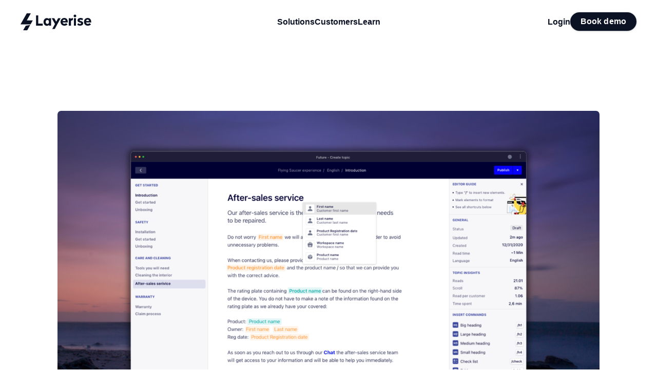

--- FILE ---
content_type: text/html; charset=utf-8
request_url: https://www.layerise.com/resources/blog/post/introducing-personalized-content
body_size: 15731
content:
<!DOCTYPE html><html lang="en"><head><meta name="title" content="Introducing personalized content"/><meta name="description" content="Create customised and personal content for your customers"/><link rel="sitemap" type="application/xml" href="/sitemap.xml"/><link rel="robots" type="application/xml" href="/robots.txt"/><link rel="shortcut icon" href="/favicon.png"/><link rel="icon" type="image/png" sizes="32x32" href="/favicon-32x32.png"/><link rel="manifest" href="/manifest.webmanifest"/><meta name="viewport" content="width=device-width, initial-scale=1.0, maximum-scale=1.0, user-scalable=0"/><meta name="mobile-web-app-capable" content="yes"/><meta name="theme-color" content="#010032"/><meta name="google-site-verification" content="xCos-chenDqr8S8n63pgFjnT6LSwHYrC9UcEoCIplBs"/><meta name="application-name" content="Layerise"/><meta name="apple-mobile-web-app-capable" content="yes"/><meta name="apple-mobile-web-app-status-bar-style" content="black-translucent"/><meta name="apple-mobile-web-app-title" content="Layerise"/><meta charSet="utf-8"/><meta property="og:type" content="website"/><meta property="og:url" content="https://www.layerise.com/"/><meta property="og:title" content="Introducing personalized content"/><meta property="og:site_name" content="Layerise"/><meta property="og:description" content="Create customised and personal content for your customers"/><meta property="og:image" content="https://images.ctfassets.net/scrf7o05zai3/3tHqUfHxGtV739m2RnRwG2/117f16290bbddfab7dc47b102d924128/Screenshot_2021-01-27_at_14.23.04.png"/><meta property="og:image:alt" content="Introducing personalized content"/><meta property="og:image:width" content="2000"/><meta property="og:image:height" content="1200"/><title>Introducing personalized content</title><meta name="googlebot" content="index,follow"/><meta name="robots" content="index,follow"/><link rel="sitemap" type="application/xml" href="/sitemap.xml"/><link rel="robots" type="application/xml" href="/robots.txt"/><meta property="twitter:card" content="summary_large_image"/><meta property="twitter:url" content="https://www.layerise.com/"/><meta property="twitter:title" content="Introducing personalized content"/><meta property="twitter:description" content="Introducing personalized content"/><meta property="twitter:image" content="https://images.ctfassets.net/scrf7o05zai3/3tHqUfHxGtV739m2RnRwG2/117f16290bbddfab7dc47b102d924128/Screenshot_2021-01-27_at_14.23.04.png"/><script type="application/ld+json">{"@context":"https://schema.org/","@type":"WebSite","name":"Layerise","url":"https://www.layerise.com","potentialAction":{"@type":"SearchAction","target":"{search_term_string}","query-input":"required name=search_term_string"}}</script><script type="application/ld+json">{"@context":"https://schema.org","@type":"BlogPosting","mainEntityOfPage":{"@type":"WebPage","@id":"https://www.layerise.com/resources/blog/post/introducing-personalized-content"},"headline":"Introducing personalized content","description":"Create customised and personal content for your customers","image":"https://images.ctfassets.net/scrf7o05zai3/3tHqUfHxGtV739m2RnRwG2/117f16290bbddfab7dc47b102d924128/Screenshot_2021-01-27_at_14.23.04.png","author":{"@type":"Organization","name":"Layerise","url":"https://www.layerise.com"},"publisher":{"@type":"Organization","name":"Layerise","logo":{"@type":"ImageObject","url":"https://res.cloudinary.com/layerise/image/upload/v1671205045/email/signature/logo.png"}},"datePublished":"2021-01-27","dateModified":"2023-09-07"}</script><noscript><img alt="" height="1" width="1" src="https://www.facebook.com/tr?id=837023690344468&amp;ev=PageView&amp;noscript=1"/><img height="1" width="1" alt="" src="https://px.ads.linkedin.com/collect/?pid=4653778&amp;fmt=gif"/></noscript><noscript><iframe src="https://www.googletagmanager.com/ns.html?id={GTM-W786MKZ}" height="0" width="0" style="display:none;visibility:hidden"></iframe></noscript><meta name="facebook-domain-verification" content="qrcuy2ztef201g2e9dk6yfba8decxr"/><meta name="next-head-count" content="40"/><link rel="preload" href="/_next/static/css/0f1b5f4ef4cfedc0.css" as="style"/><link rel="stylesheet" href="/_next/static/css/0f1b5f4ef4cfedc0.css" data-n-p=""/><noscript data-n-css=""></noscript><script defer="" nomodule="" src="/_next/static/chunks/polyfills-78c92fac7aa8fdd8.js"></script><script src="/_next/static/chunks/webpack-aa29f462cb7df313.js" defer=""></script><script src="/_next/static/chunks/framework-f1bc6cc65c6c63fc.js" defer=""></script><script src="/_next/static/chunks/main-e13b0028f1a7f338.js" defer=""></script><script src="/_next/static/chunks/pages/_app-db97bd3802bf2a75.js" defer=""></script><script src="/_next/static/chunks/6642-c8bd2c9ecb2013bf.js" defer=""></script><script src="/_next/static/chunks/8356-dd099ac32fab2e73.js" defer=""></script><script src="/_next/static/chunks/4061-784a9a30bf012550.js" defer=""></script><script src="/_next/static/chunks/1773-950a9f88792bae23.js" defer=""></script><script src="/_next/static/chunks/5645-f779cb64553a2010.js" defer=""></script><script src="/_next/static/chunks/3104-7f359f6d731de844.js" defer=""></script><script src="/_next/static/chunks/3229-61ba5f4e32d02282.js" defer=""></script><script src="/_next/static/chunks/pages/resources/blog/post/%5Bslug%5D-36ba46ff13bb4d6f.js" defer=""></script><script src="/_next/static/wrFfYJlPir0cN_vXI4Zkd/_buildManifest.js" defer=""></script><script src="/_next/static/wrFfYJlPir0cN_vXI4Zkd/_ssgManifest.js" defer=""></script><style data-styled="" data-styled-version="5.3.10">.dLMsYs{display:inline-block;-webkit-transform:translate3d(0,0,0);-ms-transform:translate3d(0,0,0);transform:translate3d(0,0,0);vertical-align:middle;-webkit-align-items:center;-webkit-box-align:center;-ms-flex-align:center;align-items:center;}/*!sc*/
data-styled.g1[id="sc-ltxy8e-0"]{content:"dLMsYs,"}/*!sc*/
.jXEWbm{display:-webkit-box;display:-webkit-flex;display:-ms-flexbox;display:flex;-webkit-align-items:center;-webkit-box-align:center;-ms-flex-align:center;align-items:center;}/*!sc*/
.jXEWbm:hover{cursor:pointer;}/*!sc*/
data-styled.g21[id="sc-123rkbe-0"]{content:"jXEWbm,"}/*!sc*/
.BuRGI{position:relative;width:40px;height:40px;border-radius:var(--radius-circle);display:-webkit-box;display:-webkit-flex;display:-ms-flexbox;display:flex;-webkit-box-pack:center;-webkit-justify-content:center;-ms-flex-pack:center;justify-content:center;-webkit-align-items:center;-webkit-box-align:center;-ms-flex-align:center;align-items:center;}/*!sc*/
.BuRGI img{border:0.2px solid rgba(0,0,0,0.06);border-radius:var(--radius-circle);min-width:40px;min-height:40px;max-width:40px;max-height:40px;}/*!sc*/
data-styled.g22[id="sc-123rkbe-1"]{content:"BuRGI,"}/*!sc*/
.gPHIyc{display:-webkit-box;display:-webkit-flex;display:-ms-flexbox;display:flex;-webkit-align-items:center;-webkit-box-align:center;-ms-flex-align:center;align-items:center;position:relative;}/*!sc*/
.gPHIyc input[type='number']::-webkit-inner-spin-button,.gPHIyc input[type='number']::-webkit-outer-spin-button{-webkit-appearance:none;margin:0;}/*!sc*/
.gPHIyc input[type='search']::-webkit-search-decoration,.gPHIyc input[type='search']::-webkit-search-cancel-button,.gPHIyc input[type='search']::-webkit-search-results-button,.gPHIyc input[type='search']::-webkit-search-results-decoration{-webkit-appearance:none;}/*!sc*/
.gPHIyc input[type='date']::-webkit-calendar-picker-indicator{background:transparent;bottom:0;color:transparent;cursor:pointer;height:auto;left:0;position:absolute;right:0;top:0;width:auto;z-index:1;}/*!sc*/
.gPHIyc input[type='time']::-webkit-calendar-picker-indicator{background:none;}/*!sc*/
data-styled.g45[id="sc-9w2a6p-3"]{content:"gPHIyc,"}/*!sc*/
.hXzxbA{box-sizing:border-box;font-size:14px;font-weight:400;outline:none;padding:0 8px;text-overflow:ellipsis;white-space:pre-wrap;width:100%;-webkit-appearance:none;-moz-appearance:none;appearance:none;-webkit-appearance:none;-moz-appearance:none;margin-top:0px;box-shadow:var(--depth-Z110);border-radius:inherit;max-width:undefinedpx;padding-right:8px;border:1px solid transparent;font-size:13px;height:28px;padding:0px 8px;border-radius:4px;line-height:28px;color:var(--color-N600);background-color:var(--color-N000);}/*!sc*/
*[dir='rtl'] .sc-9w2a6p-5{text-align:right;}/*!sc*/
.hXzxbA:focus{border:1px solid #6a66fe;box-shadow:0 0 0 3px rgba(5,43,252,.10);}/*!sc*/
.hXzxbA::-webkit-input-placeholder{opacity:0.74;}/*!sc*/
.hXzxbA::-moz-placeholder{opacity:0.74;}/*!sc*/
.hXzxbA:-ms-input-placeholder{opacity:0.74;}/*!sc*/
.hXzxbA::placeholder{opacity:0.74;}/*!sc*/
.hXzxbA[type='time']::-webkit-calendar-picker-indicator{z-index:1;}/*!sc*/
data-styled.g47[id="sc-9w2a6p-5"]{content:"hXzxbA,"}/*!sc*/
:root{--color-B900:#03007f;--color-B800:#040098;--color-B700:#0400b1;--color-B600:#0500cb;--color-B500:#062afb;--color-B400:#3833fe;--color-B300:#6a66fe;--color-B200:#9b99fe;--color-B100:#cdccfe;--color-B050:#f0effe;--color-T900:#006966;--color-T800:#017e7b;--color-T700:#01938f;--color-T600:#01a8a4;--color-T500:#02d3cd;--color-T400:#34dbd7;--color-T300:#67e4e1;--color-T200:#99edeb;--color-T100:#ccf6f5;--color-T050:#e5f6f6;--color-R900:#800000;--color-R800:#990000;--color-R700:#b30000;--color-R600:#cc0000;--color-R500:#ff0001;--color-R400:#ff3333;--color-R300:#ff6666;--color-R200:#ff9999;--color-R100:#ffcccc;--color-R050:#ffe5e5;--color-Y900:#7d5822;--color-Y800:#966a28;--color-Y700:#b07c2f;--color-Y600:#c88d36;--color-Y500:#fbb144;--color-Y400:#fbc069;--color-Y300:#fcd08e;--color-Y200:#fddfb4;--color-Y100:#feefd9;--color-Y050:#fff7ec;--color-P600:#5c3dad;--color-P500:#7a52d6;--color-P400:#a376ff;--color-P300:#b491ff;--color-P200:#c6abff;--color-P100:#d9c8fd;--color-P050:#ece5fb;--color-M600:#780078;--color-M500:#b700a3;--color-M400:#df2ebe;--color-M300:#f583db;--color-M200:#fabaeb;--color-M100:#f8e5f6;--color-M050:#fff2fc;--color-N900:#121212;--color-N600:#140038;--color-N500:#333558;--color-N400:#72778c;--color-N300:#aeb2be;--color-N200:#d5dfe2;--color-N150:#e1e8ea;--color-N100:#ebeff1;--color-N050:#f9f9f9;--color-N000:#ffffff;--color-error:#ff3333;--color-success:#01a8a4;--color-warning:#ff3333;--color-info:#010032;--color-neutral:#d5dfe2;--color-disabled:0.4;--color-light-bg:#f7f7fa;--border-light-1:#e4e4e9;--color-success-primary:#0e6245;--color-success-secondary:#cbf4c9;--color-info-primary:#3833fe;--color-info-secondary:#d6ecff;--color-neutral-primary:#4f566b;--color-neutral-secondary:#e3e8ee;--depth-Z100:rgb(0 0 0 / 0%) 0px 0px 0px 0px,rgb(0 0 0 / 0%) 0px 0px 0px 0px,rgb(0 0 0 / 12%) 0px 1px 1px 0px,rgb(60 66 87 / 16%) 0px 0px 0px 1px,rgb(0 0 0 / 0%) 0px 0px 0px 0px,rgb(0 0 0 / 0%) 0px 0px 0px 0px,rgb(60 66 87 / 8%) 0px 2px 5px 0px;--depth-Z110:rgb(0 0 0 / 0%) 0px 0px 0px 0px,rgb(0 0 0 / 0%) 0px 0px 0px 0px,rgb(0 0 0 / 0%) 0px 0px 0px 0px,rgb(60 66 87 / 16%) 0px 0px 0px 1px,rgb(0 0 0 / 0%) 0px 0px 0px 0px,rgb(0 0 0 / 0%) 0px 0px 0px 0px,rgb(0 0 0 / 0%) 0px 0px 0px 0px;--depth-Z150:0 2px 4px -2px rgba(1,0,50,0.3),0 0 0 1px rgba(1,0,50,0.2);--depth-Z200:0 4px 8px -2px rgba(1,0,50,0.25),0 0 0 1px rgba(1,0,50,0.1);--depth-Z300:0 4px 12px -2px rgba(1,0,50,0.35),0 0 0 1px rgba(1,0,50,0.1);--depth-Z400:0 4px 16px -2px rgba(1,0,50,0.4),0 0 0 1px rgba(1,0,50,0.1);--depth-Z500:0 4px 20px -2px rgba(1,0,50,0.45),0 0 0 1px rgba(1,0,50,0.1);--radius-small:3px;--radius-medium:4px;--radius-large:7px;--radius-circle:100px;--fontsize-1:48px;--fontsize-2:36px;--fontsize-3:24px;--fontsize-4:20px;--fontsize-5:16px;--fontsize-6:10px;--font-mono:'SFMono-Regular',Consolas,'Liberation Mono',Menlo,Courier,monospace;--font-sans:-apple-system,BlinkMacSystemFont,'Segoe UI',Roboto,Oxygen,Ubuntu,Cantarell,'Open Sans','Helvetica Neue',sans-serif;--sat:env(safe-area-inset-top);--sar:env(safe-area-inset-right);--sab:env(safe-area-inset-bottom);--sal:env(safe-area-inset-left);}/*!sc*/
*,*::before,*::after{box-sizing:border-box;margin:0;padding:0;border:0;outline:0;}/*!sc*/
*:not(input,textarea){-webkit-touch-callout:inherit;-webkit-user-select:inherit;-khtml-user-select:inherit;-moz-user-select:inherit;-ms-user-select:inherit;-webkit-user-select:inherit;-moz-user-select:inherit;-ms-user-select:inherit;user-select:inherit;}/*!sc*/
ul[class],ol[class]{padding:0;list-style:none;}/*!sc*/
input,textarea,button,select,a{-webkit-tap-highlight-color:rgba(0,0,0,0);}/*!sc*/
textarea,input[type='text']{-webkit-appearance:none;}/*!sc*/
input::-ms-clear,input::-ms-reveal{display:none;}/*!sc*/
body,h1,h2,h3,h4,p,ul[class],ol[class],li,figure,figcaption,blockquote,dl,dd{margin:0;}/*!sc*/
body{min-height:100vh;-webkit-scroll-behavior:smooth;-moz-scroll-behavior:smooth;-ms-scroll-behavior:smooth;scroll-behavior:smooth;text-rendering:optimizeSpeed;line-height:1.5;}/*!sc*/
a:not([class]){-webkit-text-decoration-skip-ink:auto;text-decoration-skip-ink:auto;}/*!sc*/
img{max-width:100%;height:auto;display:block;}/*!sc*/
article > * + *{margin-top:1em;}/*!sc*/
input,button,textarea,select{font:inherit;}/*!sc*/
html body{margin:0;padding:0;overscroll-behavior:contain;overflow:overlay;}/*!sc*/
body{font-family:var(--font-sans);-webkit-font-smoothing:antialiased;background-color:var(--color-N000);min-height:100vh;min-height:-webkit-fill-available;min-height:-webkit-fill-available;min-height:-moz-available;min-height:fill-available;}/*!sc*/
form,fieldset{border:none;}/*!sc*/
a{-webkit-text-decoration:none;text-decoration:none;color:var(--color-B500);font-weight:400;}/*!sc*/
h1{-webkit-letter-spacing:0.002px;-moz-letter-spacing:0.002px;-ms-letter-spacing:0.002px;letter-spacing:0.002px;font-weight:700;font-size:56px;line-height:1.2;display:block;color:var(--color-N600);}/*!sc*/
@media (max-width:var(--media-sm)){h1{font-size:32px;}}/*!sc*/
h2{-webkit-letter-spacing:0.002px;-moz-letter-spacing:0.002px;-ms-letter-spacing:0.002px;letter-spacing:0.002px;font-weight:700;font-size:36px;line-height:1.2;display:block;color:var(--color-N600);}/*!sc*/
@media (max-width:var(--media-sm) ){h2{font-size:32px;}}/*!sc*/
h3{-webkit-letter-spacing:0.002px;-moz-letter-spacing:0.002px;-ms-letter-spacing:0.002px;letter-spacing:0.002px;font-weight:400;font-size:24px;line-height:1.2;display:block;color:var(--color-N600);}/*!sc*/
@media (max-width:var(--reponsive-small)){h3{font-size:20px;}}/*!sc*/
h4{font-weight:600;font-size:20px;color:var(--color-N600);-webkit-letter-spacing:0.002px;-moz-letter-spacing:0.002px;-ms-letter-spacing:0.002px;letter-spacing:0.002px;line-height:1.2;}/*!sc*/
h5{font-size:16px;color:var(--color-N600);-webkit-letter-spacing:0.002px;-moz-letter-spacing:0.002px;-ms-letter-spacing:0.002px;letter-spacing:0.002px;line-height:1.2;display:block;font-weight:400;}/*!sc*/
@media (max-width:700px){h5{font-size:20px;}}/*!sc*/
h6{font-size:14px;color:var(--color-N600);-webkit-letter-spacing:0.002px;-moz-letter-spacing:0.002px;-ms-letter-spacing:0.002px;letter-spacing:0.002px;line-height:1.2;display:block;font-weight:400;}/*!sc*/
@media (max-width:700px){h6{font-size:20px;}}/*!sc*/
p{color:var(--color-N500);font-size:18px;-webkit-letter-spacing:0.002px;-moz-letter-spacing:0.002px;-ms-letter-spacing:0.002px;letter-spacing:0.002px;line-height:1.5;}/*!sc*/
@media (max-width:700px){p{font-size:16px;}}/*!sc*/
data-styled.g185[id="sc-global-jxmpnc1"]{content:"sc-global-jxmpnc1,"}/*!sc*/
.hHfmLj{background-color:var(--color-B500);color:#fff;white-space:nowrap;text-overflow:inherit;overflow:inherit;font-size:13px;padding:2px 8px;border-radius:4px;font-weight:500;line-height:22px;color:var(--color-neutral-primary);background-color:var(--color-neutral-secondary);border-radius:3px;}/*!sc*/
.hHfmLj svg{height:8px;width:8px;}/*!sc*/
.hHfmLj svg path{fill:var(--color-neutral-primary);}/*!sc*/
.hHfmLj:hover{cursor:pointer;}/*!sc*/
.hHfmLj span{font-weight:600;margin:0px 0px 0px 8px;}/*!sc*/
.hHfmLj svg{margin:0px 0px 2px 8px;}/*!sc*/
*[dir='rtl'] .sc-1azzx52-0 svg{margin:0px 8px 0px 0px;}/*!sc*/
data-styled.g187[id="sc-1azzx52-0"]{content:"hHfmLj,"}/*!sc*/
@media (max-width:800px){html:not(.hs-messages-widget-open) #hubspot-messages-iframe-container{bottom:35px !important;-webkit-transition:bottom 0.4s;transition:bottom 0.4s;}html:not(.hs-messages-widget-open) body.chat-visible #hubspot-messages-iframe-container{-webkit-transform:translateY(calc(-56px - var(--sab)));-ms-transform:translateY(calc(-56px - var(--sab)));transform:translateY(calc(-56px - var(--sab)));}}/*!sc*/
@media print{#hubspot-messages-iframe-container{visibility:hidden;}}/*!sc*/
data-styled.g241[id="sc-global-ljrsHT1"]{content:"sc-global-ljrsHT1,"}/*!sc*/
@supports (aspect-ratio:auto){.edAJDK img{height:auto;}}/*!sc*/
data-styled.g259[id="sc-kcuKUB"]{content:"edAJDK,"}/*!sc*/
.cgBzGh{font-weight:700;font-size:16px;-webkit-letter-spacing:0;-moz-letter-spacing:0;-ms-letter-spacing:0;letter-spacing:0;line-height:1.2;cursor:pointer;color:#0B1223;}/*!sc*/
data-styled.g288[id="sc-kJwmPe"]{content:"cgBzGh,"}/*!sc*/
.cYsnbW{font-weight:700;font-size:28px;-webkit-letter-spacing:0px;-moz-letter-spacing:0px;-ms-letter-spacing:0px;letter-spacing:0px;line-height:1.3;text-align:left;}/*!sc*/
data-styled.g295[id="sc-ksXGtu"]{content:"cYsnbW,"}/*!sc*/
.kwxGNh{font-weight:700;color:var(--color-N600);font-size:25px;line-height:1.3;text-align:left;cursor:pointer;position:relative;-webkit-letter-spacing:-0.6px;-moz-letter-spacing:-0.6px;-ms-letter-spacing:-0.6px;letter-spacing:-0.6px;}/*!sc*/
data-styled.g296[id="sc-dEsUz"]{content:"kwxGNh,"}/*!sc*/
.kQVQnO{font-size:19px;line-height:1.6;color:var(--color-N600);}/*!sc*/
data-styled.g300[id="sc-fecFrY"]{content:"kQVQnO,"}/*!sc*/
.eQxztS{position:relative;margin-bottom:16px !important;padding-left:40px !important;}/*!sc*/
.eQxztS li{list-style-type:disc;margin-top:12px;}/*!sc*/
data-styled.g301[id="sc-bhlPkD"]{content:"eQxztS,"}/*!sc*/
.eWWiAK{margin-bottom:16px !important;position:relative;padding-left:40px !important;}/*!sc*/
.eWWiAK li{list-style-type:decimal;margin-top:12px;}/*!sc*/
data-styled.g302[id="sc-fwEaKe"]{content:"eWWiAK,"}/*!sc*/
.fNeRrK{margin-bottom:12px;}/*!sc*/
.fNeRrK:last-of-type{margin-bottom:0px;}/*!sc*/
data-styled.g303[id="sc-hpGEOZ"]{content:"fNeRrK,"}/*!sc*/
.kOfrLl{max-width:692px;margin-left:0px;margin-right:0px;}/*!sc*/
.kOfrLl img{width:100%;height:auto;margin:0 auto;}/*!sc*/
@media (min-width:800px){.kOfrLl{margin-left:auto;margin-right:auto;width:692px;}}/*!sc*/
data-styled.g310[id="sc-hCnrGf"]{content:"kOfrLl,"}/*!sc*/
.fYirTv{background-color:rgb(10,16,32);}/*!sc*/
data-styled.g318[id="sc-iYsSXP"]{content:"fYirTv,"}/*!sc*/
.ilCPgt{max-width:1056px;margin:0 auto;display:grid;grid-template-rows:auto 1fr 140px;grid-gap:40px;width:100%;padding-left:16px;padding-right:16px;}/*!sc*/
@media print{.ilCPgt{display:none;}}/*!sc*/
data-styled.g319[id="sc-eeGUxP"]{content:"ilCPgt,"}/*!sc*/
.jSOEcm{display:grid;grid-template-columns:1fr 1fr;margin-top:56px;}/*!sc*/
@media (max-width:1000px){.jSOEcm{grid-template-columns:minmax(0,100%);grid-gap:32px;}}/*!sc*/
data-styled.g320[id="sc-lpcdUm"]{content:"jSOEcm,"}/*!sc*/
.iWfkRr{font-weight:800;color:#ffffff;font-size:18px;-webkit-letter-spacing:0px;-moz-letter-spacing:0px;-ms-letter-spacing:0px;letter-spacing:0px;line-height:1.2;text-align:left;}/*!sc*/
data-styled.g321[id="sc-glIahl"]{content:"iWfkRr,"}/*!sc*/
.ilduXP{display:grid;margin-top:16px;grid-template-columns:1fr 1fr 1fr 1fr;grid-gap:12px;}/*!sc*/
.ilduXP ul{list-style:none;}/*!sc*/
.ilduXP li{font-weight:800;font-size:16px;color:#ffffff;-webkit-letter-spacing:0.4px;-moz-letter-spacing:0.4px;-ms-letter-spacing:0.4px;letter-spacing:0.4px;margin-bottom:16px;line-height:1.2;}/*!sc*/
.ilduXP a{font-weight:400;opacity:0.74;color:#ffffff;}/*!sc*/
.ilduXP a:hover{cursor:pointer;opacity:1;}/*!sc*/
@media (max-width:767px){.ilduXP{grid-template-columns:minmax(0,100%) minmax(0,100%);grid-gap:32px;}}/*!sc*/
data-styled.g322[id="sc-cgHAeM"]{content:"ilduXP,"}/*!sc*/
.dfepkS{font-size:14px;color:#ffffff;-webkit-letter-spacing:0.35px;-moz-letter-spacing:0.35px;-ms-letter-spacing:0.35px;letter-spacing:0.35px;}/*!sc*/
.dfepkS a{color:#ffffff;}/*!sc*/
data-styled.g323[id="sc-kFDfur"]{content:"dfepkS,"}/*!sc*/
.iZqDOW p{font-size:14px;color:#ffffff;-webkit-letter-spacing:0.35px;-moz-letter-spacing:0.35px;-ms-letter-spacing:0.35px;letter-spacing:0.35px;}/*!sc*/
data-styled.g324[id="sc-gACFrS"]{content:"iZqDOW,"}/*!sc*/
.isVxFK{display:-webkit-box;display:-webkit-flex;display:-ms-flexbox;display:flex;margin-top:4px;-webkit-align-items:center;-webkit-box-align:center;-ms-flex-align:center;align-items:center;margin-top:16px;}/*!sc*/
data-styled.g325[id="sc-bxiBER"]{content:"isVxFK,"}/*!sc*/
.gQrEa-d{position:relative;width:120px;}/*!sc*/
.gQrEa-d img{border:2px solid var(--color-N600);}/*!sc*/
.gQrEa-d div:nth-child(1){position:absolute;}/*!sc*/
.gQrEa-d div:nth-child(2){position:absolute;left:32px;}/*!sc*/
.gQrEa-d div:nth-child(3){position:absolute;left:60px;}/*!sc*/
data-styled.g326[id="sc-iHDLbo"]{content:"gQrEa-d,"}/*!sc*/
.inYA-Di{border-radius:100px;background-color:rgba(0,0,0,0.4);color:#ffff;display:-webkit-box;display:-webkit-flex;display:-ms-flexbox;display:flex;-webkit-box-pack:center;-webkit-justify-content:center;-ms-flex-pack:center;justify-content:center;-webkit-align-items:center;-webkit-box-align:center;-ms-flex-align:center;align-items:center;font-weight:600;font-size:12px;z-index:0;position:absolute;left:58px;height:36px;width:36px;top:-18px;}/*!sc*/
data-styled.g327[id="sc-fAMvPz"]{content:"inYA-Di,"}/*!sc*/
.gckAPY{box-sizing:border-box;width:167px;height:40px;display:block;-webkit-backdrop-filter:blur(2px);-webkit-backdrop-filter:blur(2px);backdrop-filter:blur(2px);box-shadow:0px 3px 20px 0px rgba(20,0,56,0.27),0px 0px 0px 4px rgba(255,255,255,0.05);background:linear-gradient(221deg,rgba(255,255,255,0.1) 0%,rgba(255,255,255,0.05) 100%);border-radius:24px;border:1px solid rgba(255,255,255,0.21);cursor:pointer;font-weight:700;color:#ffffff;font-size:14px;-webkit-letter-spacing:0px;-moz-letter-spacing:0px;-ms-letter-spacing:0px;letter-spacing:0px;line-height:1.3;}/*!sc*/
.gckAPY svg{height:16px;width:16px;margin-left:12px;}/*!sc*/
.gckAPY svg path{fill:var(--color-N000);}/*!sc*/
data-styled.g328[id="sc-bvLVNa"]{content:"gckAPY,"}/*!sc*/
.gKoPnj{color:#ffffff;}/*!sc*/
.gKoPnj svg{height:42px;width:40px;}/*!sc*/
data-styled.g329[id="sc-iwCbjw"]{content:"gKoPnj,"}/*!sc*/
.esIVkp{font-weight:800;font-size:16px;color:#ffffff;-webkit-letter-spacing:0.4px;-moz-letter-spacing:0.4px;-ms-letter-spacing:0.4px;letter-spacing:0.4px;margin-top:16px;}/*!sc*/
data-styled.g330[id="sc-jwExjx"]{content:"esIVkp,"}/*!sc*/
.bTfCaP{display:-webkit-box;display:-webkit-flex;display:-ms-flexbox;display:flex;-webkit-box-pack:start;-webkit-justify-content:flex-start;-ms-flex-pack:start;justify-content:flex-start;-webkit-align-items:center;-webkit-box-align:center;-ms-flex-align:center;align-items:center;gap:16px;}/*!sc*/
.bTfCaP input{width:200px;height:40px;-webkit-backdrop-filter:blur(2px);-webkit-backdrop-filter:blur(2px);backdrop-filter:blur(2px);box-shadow:0px 3px 20px 0px rgba(20,0,56,0.27),0px 0px 0px 4px rgba(255,255,255,0.05);background:linear-gradient(221deg,rgba(255,255,255,0.1) 0%,rgba(255,255,255,0.05) 100%);border-radius:24px;border:1px solid rgba(255,255,255,0.21);color:#ffffff;font-size:14px;-webkit-letter-spacing:0px;-moz-letter-spacing:0px;-ms-letter-spacing:0px;letter-spacing:0px;line-height:1.3;padding:0px 16px;}/*!sc*/
@media (min-width:800px){.bTfCaP input{width:280px;}}/*!sc*/
.bTfCaP input::-webkit-input-placeholder{opacity:0.9;color:#ffffff;}/*!sc*/
.bTfCaP input::-moz-placeholder{opacity:0.9;color:#ffffff;}/*!sc*/
.bTfCaP input:-ms-input-placeholder{opacity:0.9;color:#ffffff;}/*!sc*/
.bTfCaP input::placeholder{opacity:0.9;color:#ffffff;}/*!sc*/
.bTfCaP input,.bTfCaP button{margin-top:16px;}/*!sc*/
data-styled.g331[id="sc-jcpbFC"]{content:"bTfCaP,"}/*!sc*/
.hjEWnN{width:100%;top:0;z-index:3;-webkit-transform:translateY(0);-ms-transform:translateY(0);transform:translateY(0);-webkit-transition:-webkit-transform 0.3s;-webkit-transition:transform 0.3s;transition:transform 0.3s;}/*!sc*/
@media (min-width:800px){.hjEWnN{-webkit-transform:translateY(0);-ms-transform:translateY(0);transform:translateY(0);}}/*!sc*/
@media print{.hjEWnN{display:none;}}/*!sc*/
data-styled.g332[id="sc-kcrxFD"]{content:"hjEWnN,"}/*!sc*/
.QNDjr{margin:0 auto;padding:24px 0;position:relative;}/*!sc*/
@media (min-width:800px){.QNDjr{padding:24px 0;}}/*!sc*/
data-styled.g333[id="sc-hLznAM"]{content:"QNDjr,"}/*!sc*/
.FMhWG{height:32px;cursor:pointer;}/*!sc*/
data-styled.g334[id="sc-iLBJAN"]{content:"FMhWG,"}/*!sc*/
.erdDmF{display:-webkit-box;display:-webkit-flex;display:-ms-flexbox;display:flex;-webkit-box-pack:justify;-webkit-justify-content:space-between;-ms-flex-pack:justify;justify-content:space-between;-webkit-align-items:center;-webkit-box-align:center;-ms-flex-align:center;align-items:center;max-width:1254px;margin:0 auto;padding:0 16px;position:relative;z-index:1;}/*!sc*/
@media (min-width:1000px){.erdDmF{display:grid;grid-template-columns:1fr auto 1fr;}}/*!sc*/
@media (min-width:1200px){.erdDmF{max-width:1440px;padding:0 40px;}}/*!sc*/
data-styled.g335[id="sc-irmnWS"]{content:"erdDmF,"}/*!sc*/
.cLyOaA{display:none;gap:24px;-webkit-box-pack:center;-webkit-justify-content:center;-ms-flex-pack:center;justify-content:center;-webkit-align-items:center;-webkit-box-align:center;-ms-flex-align:center;align-items:center;}/*!sc*/
@media (min-width:800px){.cLyOaA{display:-webkit-box;display:-webkit-flex;display:-ms-flexbox;display:flex;}}/*!sc*/
data-styled.g336[id="sc-jroJWT"]{content:"cLyOaA,"}/*!sc*/
.eVsTHs{display:-webkit-box;display:-webkit-flex;display:-ms-flexbox;display:flex;gap:24px;-webkit-align-items:center;-webkit-box-align:center;-ms-flex-align:center;align-items:center;-webkit-box-pack:end;-webkit-justify-content:flex-end;-ms-flex-pack:end;justify-content:flex-end;}/*!sc*/
.eVsTHs button{font-weight:600;font-size:16px;height:36px;padding:0px 20px;}/*!sc*/
data-styled.g337[id="sc-gKfoOY"]{content:"eVsTHs,"}/*!sc*/
.iCiLA{min-height:-webkit-fill-available;min-height:-webkit-fill-available;min-height:-moz-available;min-height:fill-available;min-height:100vh;min-height:-moz-available;display:-webkit-box;display:-webkit-flex;display:-ms-flexbox;display:flex;-webkit-flex-direction:column;-ms-flex-direction:column;flex-direction:column;background-color:#fff;max-width:100vw;overflow-x:hidden;}/*!sc*/
@media (min-width:800px){.iCiLA{overflow-x:visible;}}/*!sc*/
data-styled.g338[id="sc-hKhKOZ"]{content:"iCiLA,"}/*!sc*/
.jcMVZS{background-color:#fff;width:1056px;margin:96px auto 100px auto;padding-top:120px;}/*!sc*/
.sc-hKhKOZ:has(.sc-fFGjHI) .sc-fYYabh{margin-top:65px;}/*!sc*/
@media (max-width:1000px){.jcMVZS{width:100%;}}/*!sc*/
data-styled.g339[id="sc-fYYabh"]{content:"jcMVZS,"}/*!sc*/
.fTDNFx{display:grid;grid-template-rows:repeat(1fr);grid-row-gap:120px;grid-template-columns:1056px;-webkit-box-pack:center;-webkit-justify-content:center;-ms-flex-pack:center;justify-content:center;}/*!sc*/
@media (max-width:1056px){.fTDNFx{grid-template-columns:100%;margin-left:16px;margin-right:16px;}}/*!sc*/
data-styled.g340[id="sc-koqlAI"]{content:"fTDNFx,"}/*!sc*/
.ghOpGf{max-width:100%;border-radius:0px 0px 4px 4px;height:200px;width:auto;}/*!sc*/
@media (max-width:1056px){.ghOpGf{max-width:100%;height:auto;}}/*!sc*/
data-styled.g341[id="sc-grzvtn"]{content:"ghOpGf,"}/*!sc*/
.iYyhxt{box-shadow:0 0 0 1px #e1e8ea;border-radius:10px;-webkit-transition:0.8s cubic-bezier(0.2,0.8,0.2,1);transition:0.8s cubic-bezier(0.2,0.8,0.2,1);color:#fff;font-weight:700;-webkit-text-decoration:none;text-decoration:none;list-style:none;display:-webkit-box;display:-webkit-flex;display:-ms-flexbox;display:flex;-webkit-flex-direction:column;-ms-flex-direction:column;flex-direction:column;-webkit-align-items:center;-webkit-box-align:center;-ms-flex-align:center;align-items:center;overflow:hidden;max-width:328px;}/*!sc*/
@media (max-width:1056px){.iYyhxt{max-width:100%;}}/*!sc*/
.iYyhxt:hover{box-shadow:0 0 0 1px #6560f0;cursor:pointer;}/*!sc*/
data-styled.g342[id="sc-kGRGSO"]{content:"iYyhxt,"}/*!sc*/
.cPOYaM{font-size:12px;color:#333558;font-weight:300;text-align:center;margin:16px 0px 16px 0px;}/*!sc*/
data-styled.g343[id="sc-fnVmsx"]{content:"cPOYaM,"}/*!sc*/
.eDpaFZ{font-size:14px;color:var(--color-N400);text-align:center;font-weight:400;margin:32px 0px 4px 0px;}/*!sc*/
data-styled.g344[id="sc-jDnxRY"]{content:"eDpaFZ,"}/*!sc*/
.eTjCJW{font-size:18px;color:#010032;font-weight:700;-webkit-letter-spacing:-0.1px;-moz-letter-spacing:-0.1px;-ms-letter-spacing:-0.1px;letter-spacing:-0.1px;text-align:center;line-height:30px;margin:0px 32px 0px 32px;max-width:240px;height:60px;margin:0px 32px 0px 32px;overflow:hidden;display:-webkit-box;-webkit-line-clamp:2;-webkit-box-orient:vertical;}/*!sc*/
data-styled.g345[id="sc-fGwHKD"]{content:"eTjCJW,"}/*!sc*/
.gPHXRB{display:block;line-height:20px;font-size:14px;font-weight:400;margin-bottom:8px;margin:0px 32px 32px 32px;overflow:hidden;text-align:center;display:-webkit-box;-webkit-line-clamp:2;-webkit-box-orient:vertical;}/*!sc*/
data-styled.g346[id="sc-jVOTke"]{content:"gPHXRB,"}/*!sc*/
.iFwroz{display:grid;max-width:1056px;grid-template-columns:1fr 1fr 1fr;min-height:500px;gap:24px;padding:2px;}/*!sc*/
@media (max-width:1056px){.iFwroz{grid-template-columns:100%;max-width:100%;}}/*!sc*/
data-styled.g347[id="sc-emBnGJ"]{content:"iFwroz,"}/*!sc*/
.jduacJ{margin-bottom:48px;margin-left:0px;margin-right:0px;}/*!sc*/
@media (min-width:800px){.jduacJ{margin-left:auto;margin-right:auto;width:692px;}}/*!sc*/
.jduacJ h1{margin-bottom:14px;font-size:32px;color:#0B1223;margin-left:0px;margin-right:0px;}/*!sc*/
@media (min-width:800px){.jduacJ h1{font-size:48px;margin-left:auto;margin-right:auto;width:692px;}}/*!sc*/
.jduacJ span > a{color:inherit;font-size:inherit;font-weight:inherit;}/*!sc*/
data-styled.g348[id="sc-iBTzgk"]{content:"jduacJ,"}/*!sc*/
.bsDQKq{margin:0 auto;height:auto;border-radius:7px;margin-bottom:32px;width:100%;}/*!sc*/
@media (min-width:800px){.bsDQKq{width:1056px;}}/*!sc*/
data-styled.g349[id="sc-ldQtSd"]{content:"bsDQKq,"}/*!sc*/
.cqBbUZ{margin:0 auto;display:-webkit-box;display:-webkit-flex;display:-ms-flexbox;display:flex;-webkit-box-pack:center;-webkit-justify-content:center;-ms-flex-pack:center;justify-content:center;-webkit-align-content:center;-ms-flex-line-pack:center;align-content:center;-webkit-flex-direction:column;-ms-flex-direction:column;flex-direction:column;padding-bottom:100px;gap:24px;}/*!sc*/
.cqBbUZ p{color:#0B1223;}/*!sc*/
.cqBbUZ a{color:#6560f0;}/*!sc*/
.cqBbUZ img{margin:0 auto;}/*!sc*/
data-styled.g350[id="sc-bFqpvU"]{content:"cqBbUZ,"}/*!sc*/
</style></head><body><div id="__next"><div id="popover"></div><div id="modal"></div><div id="toast"></div><div class="sc-hKhKOZ iCiLA"><div class="sc-kcrxFD hjEWnN" style="position:fixed"><div class="sc-hLznAM QNDjr"><div class="sc-irmnWS erdDmF"><a href="/" class="sc-iLBJAN FMhWG"><svg xmlns="http://www.w3.org/2000/svg" width="138" height="33" viewBox="0 0 138 33" aria-label="Layerise logo"><path fill="#0B1223" d="m65.72 9.51 3.78 6.76 3.74-6.76h4.88L66.65 30.48h-4.8l4.8-8.89.5-.84-6.37-11.24Zm-14.5-.22c2 0 3.37.8 4.12 1.8l.07.1.24-1.68h3.73V24h-3.74l-.23-1.6c-.73 1.02-2.12 1.87-4.19 1.87-3.82 0-6.4-3.15-6.4-7.47s2.58-7.5 6.4-7.5Zm65.76-.25c1.88 0 3.68.55 4.78 1.46l.11.1-1.53 2.95a5.32 5.32 0 0 0-3.36-1.22c-1.2 0-1.84.48-1.84 1.14 0 .66.42.96 1.94 1.36l.14.03.63.16c2.86.75 4.24 2.1 4.24 4.22 0 2.87-2.33 4.77-6.14 4.77a8.62 8.62 0 0 1-5.28-1.63l-.12-.1 1.56-2.98a5.87 5.87 0 0 0 3.86 1.44c1.26 0 2-.54 2-1.22 0-.68-.39-1.07-1.81-1.47l-.28-.07-.47-.12-.34-.1c-2.73-.76-4.02-1.89-4.02-4 0-2.88 2.2-4.72 5.93-4.72Zm13.91 0c4.5 0 6.7 3.27 6.76 7.15v1.49h-9.82c.09 1.84 1.23 2.9 3.32 2.9a3.9 3.9 0 0 0 3.1-1.4l.08-.08 2.89 2.33c-1.52 1.73-3.44 2.58-6.16 2.58-4.54 0-7.46-3.12-7.46-7.44s2.97-7.54 7.3-7.54Zm-45.61 0c4.5 0 6.7 3.26 6.75 7.15v1.48h-9.81c.08 1.85 1.23 2.9 3.32 2.9a3.9 3.9 0 0 0 3.1-1.39l.07-.09 2.9 2.33c-1.52 1.74-3.44 2.59-6.16 2.59-4.55 0-7.47-3.13-7.47-7.45s2.98-7.53 7.3-7.53ZM34.54 4.01V20h8.78v3.99H30.27V4.02Zm67.53 5v4.26h-.34a4.2 4.2 0 0 0-3.48 1.83l-.08.1V24h-4.13V9.5h3.68l.25 1.78A4.68 4.68 0 0 1 101.9 9Zm6.04.5v14.47h-4.21V9.5Zm-55.87 3.4c-1.9 0-3.23 1.5-3.23 3.87 0 2.36 1.34 3.83 3.23 3.83 1.4 0 2.26-.71 2.88-1.69l.07-.1v-4.09c-.63-1.02-1.5-1.82-2.95-1.82Zm78.51-.73c-1.68 0-2.78 1.14-2.91 2.73v.11h5.66c-.06-1.62-1.07-2.84-2.75-2.84Zm-45.61 0c-1.68 0-2.78 1.14-2.91 2.73l-.01.1h5.66c-.05-1.61-1.06-2.83-2.74-2.83ZM106 2.52a2.5 2.5 0 1 1-2.5 2.5 2.5 2.5 0 0 1 2.5-2.5ZM20.01.07 12.23 13.7h11.7l-4.6 8.13.24-.44H0L12.13.07Zm-6.96 32.85H5.18l5.97-10.53-.97 1.74 8.73-1.55Z"></path></svg></a><div class="sc-jroJWT cLyOaA"><a color="#0B1223" class="sc-kJwmPe cgBzGh">Solutions</a><a color="#0B1223" href="/customers" class="sc-kJwmPe cgBzGh">Customers</a><a color="#0B1223" class="sc-kJwmPe cgBzGh">Learn</a></div><div class="sc-gKfoOY eVsTHs"><a color="#0B1223" href="https://admin.layerise.com/auth" class="sc-kJwmPe cgBzGh">Login</a><button type="button" class="crkiqzl d1hw732e s17erfsq">Book demo</button></div></div></div></div><div class="sc-fYYabh jcMVZS"><div class="sc-koqlAI fTDNFx"><article><img alt="Introducing personalized content" src="https://images.ctfassets.net/scrf7o05zai3/3tHqUfHxGtV739m2RnRwG2/117f16290bbddfab7dc47b102d924128/Screenshot_2021-01-27_at_14.23.04.png" width="1540" height="932" class="sc-ldQtSd bsDQKq"/><div class="sc-iBTzgk jduacJ"><h1>Introducing personalized content</h1><span shape="square" class="sc-1azzx52-0 hHfmLj"><a href="/resources/blog/product-updates">Product Updates</a></span><span> <!-- -->·<!-- --> <time dateTime="2021-01-27T13:24:03.621Z">27 January 2021</time></span></div><div class="sc-bFqpvU cqBbUZ"><div type="article" class="sc-hCnrGf kOfrLl"><p class="sc-fecFrY kQVQnO">If you are managing your customer&#x27;s product onboarding and satisfaction, then you know how effective it would be if you could create content that was super personal and customised to fit the individual customer needs. However, today you are creating content with generic information regardless of who your customer is. You do this because you can&#x27;t differentiate between customers and because it takes too long time. Today, we are solving these challenges for you with a set of features that help you create personalized content at scale.</p></div><div type="article" class="sc-hCnrGf kOfrLl"><h2 class="sc-ksXGtu cYsnbW">How to create personalized content</h2></div><div type="article" class="sc-hCnrGf kOfrLl"><p class="sc-fecFrY kQVQnO">As part of our efforts of helping you create content that is tailored specifically to an individual customer at scale, we are introduced Variables. Besides, we are releasing Link to Topic commands, seven new admonition types and few Assistant enhancements.</p></div><div type="article" class="sc-hCnrGf kOfrLl"> <h3 class="sc-dEsUz kwxGNh">Dynamic content Variables</h3></div><div type="article" class="sc-hCnrGf kOfrLl"><p class="sc-fecFrY kQVQnO">During our last customer survey, we learned that 84% of customers do not get their needs covered with the conventional manuals. The reason behind this is that content:</p></div><div type="article" class="sc-hCnrGf kOfrLl"><ul class="sc-bhlPkD eQxztS"><div type="article" class="sc-hCnrGf kOfrLl"><li class="sc-hpGEOZ fNeRrK"><div type="article" class="sc-hCnrGf kOfrLl"><p class="sc-fecFrY kQVQnO">is not provided digitally (more than 80% of customers would prefer digital instructions)</p></div></li></div><div type="article" class="sc-hCnrGf kOfrLl"><li class="sc-hpGEOZ fNeRrK"><div type="article" class="sc-hCnrGf kOfrLl"><p class="sc-fecFrY kQVQnO">requires a lot of effort without clear benefits (around 69% of customers expect additional benefits)</p></div></li></div><div type="article" class="sc-hCnrGf kOfrLl"><li class="sc-hpGEOZ fNeRrK"><div type="article" class="sc-hCnrGf kOfrLl"><p class="sc-fecFrY kQVQnO">does not provide any specific information about their purchase (about 76% of all customers would prefer purchase and ownership information to be recorded)</p></div></li></div></ul></div><div type="article" class="sc-hCnrGf kOfrLl"><p class="sc-fecFrY kQVQnO">Creating content with a conventional output, will in the majority of the cases result in your content never being read, seen or obtained. With Product Assistants, we have solved the problems around how you can create and share digital content at scale. Today, we are also solving how you can dynamically add customer data to any piece of content using Variables.</p></div><div type="article" class="sc-hCnrGf kOfrLl"><p class="sc-fecFrY kQVQnO">With Variables, you can turn any piece of material into highly personal content as it allows you to generate content that contains customer-specific information. Moreover, instead of stating your the product or company name, again and again, you can save time by using Variables.</p></div><picture class="sc-kcuKUB edAJDK"><source srcSet="https://images.ctfassets.net/scrf7o05zai3/3TiCcwljCumlNwkzi93h3r/41cee31055a664bf5938952f5a9f13b9/variables.gif?h=398&amp;q=60&amp;w=880&amp;fm=webp"/><source srcSet="https://images.ctfassets.net/scrf7o05zai3/3TiCcwljCumlNwkzi93h3r/41cee31055a664bf5938952f5a9f13b9/variables.gif?h=398&amp;q=60&amp;w=880&amp;fm=jpg"/><img src="https://images.ctfassets.net/scrf7o05zai3/3TiCcwljCumlNwkzi93h3r/41cee31055a664bf5938952f5a9f13b9/variables.gif?h=398&amp;q=60&amp;w=880jpg" alt="Variables" loading="lazy" width="880" height="398"/></picture><div type="article" class="sc-hCnrGf kOfrLl"><p class="sc-fecFrY kQVQnO">From today you can add Variables to your content from the following three categories:</p></div><div type="article" class="sc-hCnrGf kOfrLl"><ol class="sc-fwEaKe eWWiAK"><div type="article" class="sc-hCnrGf kOfrLl"><li class="sc-hpGEOZ fNeRrK"><div type="article" class="sc-hCnrGf kOfrLl"><p class="sc-fecFrY kQVQnO">Customer data</p></div></li></div><div type="article" class="sc-hCnrGf kOfrLl"><li class="sc-hpGEOZ fNeRrK"><div type="article" class="sc-hCnrGf kOfrLl"><p class="sc-fecFrY kQVQnO">Product data</p></div></li></div><div type="article" class="sc-hCnrGf kOfrLl"><li class="sc-hpGEOZ fNeRrK"><div type="article" class="sc-hCnrGf kOfrLl"><p class="sc-fecFrY kQVQnO">Workspace data</p></div></li></div></ol></div><div type="article" class="sc-hCnrGf kOfrLl"><p class="sc-fecFrY kQVQnO">Using the &quot;/&quot; command you can easily search for a variable. As demonstrated above, as soon as you hit &quot;/&quot; in a sentence a variable menu will be shown from which you can select the variable you want to add. The below-listed Variables are available:</p></div><div type="article" class="sc-hCnrGf kOfrLl"><ul class="sc-bhlPkD eQxztS"><div type="article" class="sc-hCnrGf kOfrLl"><li class="sc-hpGEOZ fNeRrK"><div type="article" class="sc-hCnrGf kOfrLl"><p class="sc-fecFrY kQVQnO">Customer first name</p></div></li></div><div type="article" class="sc-hCnrGf kOfrLl"><li class="sc-hpGEOZ fNeRrK"><div type="article" class="sc-hCnrGf kOfrLl"><p class="sc-fecFrY kQVQnO">Customer last name</p></div></li></div><div type="article" class="sc-hCnrGf kOfrLl"><li class="sc-hpGEOZ fNeRrK"><div type="article" class="sc-hCnrGf kOfrLl"><p class="sc-fecFrY kQVQnO">Product registration date</p></div></li></div><div type="article" class="sc-hCnrGf kOfrLl"><li class="sc-hpGEOZ fNeRrK"><div type="article" class="sc-hCnrGf kOfrLl"><p class="sc-fecFrY kQVQnO">Workspace name</p></div></li></div><div type="article" class="sc-hCnrGf kOfrLl"><li class="sc-hpGEOZ fNeRrK"><div type="article" class="sc-hCnrGf kOfrLl"><p class="sc-fecFrY kQVQnO">Product name</p></div></li></div></ul></div><div type="article" class="sc-hCnrGf kOfrLl"><h2 class="sc-ksXGtu cYsnbW">Create more with less work</h2></div><div type="article" class="sc-hCnrGf kOfrLl"> <h3 class="sc-dEsUz kwxGNh">Admonitions</h3></div><div type="article" class="sc-hCnrGf kOfrLl"><p class="sc-fecFrY kQVQnO">We are constantly taking in feedback and adding new components to the editor. With this release, we are also introducing seven new admonition types.</p></div><picture class="sc-kcuKUB edAJDK"><source srcSet="https://images.ctfassets.net/scrf7o05zai3/4qyQx6udHvbTE3PcTDRzOi/24cc1e1dc5654ef3fc7efc8e5fb37f91/Screenshot_2021-01-26_at_15.45.32.png?h=388&amp;q=60&amp;w=880&amp;fm=webp"/><source srcSet="https://images.ctfassets.net/scrf7o05zai3/4qyQx6udHvbTE3PcTDRzOi/24cc1e1dc5654ef3fc7efc8e5fb37f91/Screenshot_2021-01-26_at_15.45.32.png?h=388&amp;q=60&amp;w=880&amp;fm=jpg"/><img src="https://images.ctfassets.net/scrf7o05zai3/4qyQx6udHvbTE3PcTDRzOi/24cc1e1dc5654ef3fc7efc8e5fb37f91/Screenshot_2021-01-26_at_15.45.32.png?h=388&amp;q=60&amp;w=880jpg" alt="New admonitions" loading="lazy" width="880" height="388"/></picture><div type="article" class="sc-hCnrGf kOfrLl"><p class="sc-fecFrY kQVQnO">With the new admonitions, you now have a large variety of options to provide the right standouts when creating your content. As stated above the new admonition types include Caution, Danger, Import, Note, Info Example and Question. All admonitions designed specifically to provide you with a sufficient amount of communication/warning options.</p></div><div type="article" class="sc-hCnrGf kOfrLl"> <h3 class="sc-dEsUz kwxGNh">Link to Topic</h3></div><div type="article" class="sc-hCnrGf kOfrLl"><p class="sc-fecFrY kQVQnO">Instead of you having to create a link the old-school way, where you have to find the link URL, copy the URL, paste the URL etc., we are today also releasing a super fast and easy way for you to add links to any of your Topics.</p></div><picture class="sc-kcuKUB edAJDK"><source srcSet="https://images.ctfassets.net/scrf7o05zai3/3gbObOuZRliV5IJw1JNGas/ef7bc9483d6e2790b36889becce189db/link.gif?h=398&amp;q=60&amp;w=880&amp;fm=webp"/><source srcSet="https://images.ctfassets.net/scrf7o05zai3/3gbObOuZRliV5IJw1JNGas/ef7bc9483d6e2790b36889becce189db/link.gif?h=398&amp;q=60&amp;w=880&amp;fm=jpg"/><img src="https://images.ctfassets.net/scrf7o05zai3/3gbObOuZRliV5IJw1JNGas/ef7bc9483d6e2790b36889becce189db/link.gif?h=398&amp;q=60&amp;w=880jpg" alt="Link to Topic" loading="lazy" width="880" height="398"/></picture><div type="article" class="sc-hCnrGf kOfrLl"><p class="sc-fecFrY kQVQnO">As demonstrated above, with the &quot;/ + link to a Topic&quot; command you can with ease add a link to an existing Topic.</p></div><div type="article" class="sc-hCnrGf kOfrLl"><h2 class="sc-ksXGtu cYsnbW">Assistant enhancements</h2></div><div type="article" class="sc-hCnrGf kOfrLl"><p class="sc-fecFrY kQVQnO">As the final enhancement for this release, we are updating the way Assistants can be installed on a customer device.</p></div><picture class="sc-kcuKUB edAJDK"><source srcSet="https://images.ctfassets.net/scrf7o05zai3/1tOUCSCuPdzmMBMW0HHMHd/703852a6d03d1e6c13d03e1cbfea3702/ezgif.com-gif-maker.gif?h=469&amp;q=60&amp;w=880&amp;fm=webp"/><source srcSet="https://images.ctfassets.net/scrf7o05zai3/1tOUCSCuPdzmMBMW0HHMHd/703852a6d03d1e6c13d03e1cbfea3702/ezgif.com-gif-maker.gif?h=469&amp;q=60&amp;w=880&amp;fm=jpg"/><img src="https://images.ctfassets.net/scrf7o05zai3/1tOUCSCuPdzmMBMW0HHMHd/703852a6d03d1e6c13d03e1cbfea3702/ezgif.com-gif-maker.gif?h=469&amp;q=60&amp;w=880jpg" alt="Install" loading="lazy" width="880" height="469"/></picture><div type="article" class="sc-hCnrGf kOfrLl"><p class="sc-fecFrY kQVQnO">From today, customers can both install the Assistant by clicking on the Install button or by interacting with their device-specific install options.</p></div><div type="article" class="sc-hCnrGf kOfrLl"> <h3 class="sc-dEsUz kwxGNh">Shortcuts</h3></div><div type="article" class="sc-hCnrGf kOfrLl"><p class="sc-fecFrY kQVQnO">When the Assistant is installed on the device it is now possible to create shortcuts to i.e. Profile, Search or even Chat.</p></div><picture class="sc-kcuKUB edAJDK"><source srcSet="https://images.ctfassets.net/scrf7o05zai3/6AZlyL8XFSomdgIgh8qiH7/d1e4766311a70a8a01257b5db868e2e8/ezgif.com-gif-maker__1_.gif?h=469&amp;q=60&amp;w=880&amp;fm=webp"/><source srcSet="https://images.ctfassets.net/scrf7o05zai3/6AZlyL8XFSomdgIgh8qiH7/d1e4766311a70a8a01257b5db868e2e8/ezgif.com-gif-maker__1_.gif?h=469&amp;q=60&amp;w=880&amp;fm=jpg"/><img src="https://images.ctfassets.net/scrf7o05zai3/6AZlyL8XFSomdgIgh8qiH7/d1e4766311a70a8a01257b5db868e2e8/ezgif.com-gif-maker__1_.gif?h=469&amp;q=60&amp;w=880jpg" alt="Shortcuts" loading="lazy" width="880" height="469"/></picture><div type="article" class="sc-hCnrGf kOfrLl"><p class="sc-fecFrY kQVQnO">As demonstrated above to add one or multiple shortcuts long press on the Assistant and select the shortcut. From here the shortcut can be added to the desired destination.</p></div><div type="article" class="sc-hCnrGf kOfrLl"><h2 class="sc-ksXGtu cYsnbW">Thank you for your support!</h2></div><div type="article" class="sc-hCnrGf kOfrLl"><p class="sc-fecFrY kQVQnO">All features covered in this release is already rolled out and is available in <a href="https://www.layerise.com/auth">your account</a>. Moreover, all features will be available for all marketed plans.</p></div><div type="article" class="sc-hCnrGf kOfrLl"><p class="sc-fecFrY kQVQnO">As always, do not hesitate to reach out to us if you have any questions or need a helping hand.</p></div></div><div class="sc-emBnGJ iFwroz"><a aria-label="Help me collect my customer data!" href="/features/demo"><div class="sc-kGRGSO iYyhxt"><div class="sc-jDnxRY eDpaFZ">ㅤ</div><div class="sc-fGwHKD eTjCJW">Help me collect my customer data!</div><div class="sc-fnVmsx cPOYaM">ㅤ</div><p class="sc-jVOTke gPHXRB">Learn how to collect valuable insights on your customers to sell even more.</p><img alt="" src="https://res.cloudinary.com/layerise/image/upload/fl_progressive,w_328,h_200,dpr_2,f_auto,q_auto/WWW/blog/hero" width="328" height="200" class="sc-grzvtn ghOpGf"/></div></a><a aria-label="The Digital Product Passport as a Growth Engine" href="/resources/blog/post/the-digital-product-passport-as-a-growth-engine"><div class="sc-kGRGSO iYyhxt"><div class="sc-jDnxRY eDpaFZ">Digital Product Passport</div><div class="sc-fGwHKD eTjCJW">The Digital Product Passport as a Growth Engine</div><div class="sc-fnVmsx cPOYaM">about 2 months<!-- --> ago</div><p class="sc-jVOTke gPHXRB"> How to Turn a New Obligation into a Growth with Layerise</p><img alt="The Digital Product Passport as a Growth Engine" src="https://images.ctfassets.net/scrf7o05zai3/6Xy6nJc0Zac8YGXoMehP08/5ec6a068148ccfeafb9dbd3f34f1000d/heroDPP.jpg?h=440&amp;q=60" width="3980" height="2400" class="sc-grzvtn ghOpGf"/></div></a><a aria-label="Introducing Brand Safe AI " href="/resources/blog/post/introducing-brand-safe-ai"><div class="sc-kGRGSO iYyhxt"><div class="sc-jDnxRY eDpaFZ">Product Updates</div><div class="sc-fGwHKD eTjCJW">Introducing Brand Safe AI </div><div class="sc-fnVmsx cPOYaM">5 months<!-- --> ago</div><p class="sc-jVOTke gPHXRB">A trusted, brand-safe AI assistant that knows your products, your customers and your content. </p><img alt="Introducing Brand Safe AI " src="https://images.ctfassets.net/scrf7o05zai3/39XTthfR4gM0PbLG8yR2ZQ/4eaba2c36e8b7078af32f38529bc2cc7/Layerise_-_AI_Hero.png?h=440&amp;q=60" width="4000" height="2250" class="sc-grzvtn ghOpGf"/></div></a></div></article></div></div><div class="sc-iYsSXP fYirTv"><div class="sc-eeGUxP ilCPgt"><div class="sc-lpcdUm jSOEcm"><div class="sc-gACFrS iZqDOW"><h3 class="sc-glIahl iWfkRr">Have a question?</h3><div class="sc-bxiBER isVxFK"><div class="sc-iHDLbo gQrEa-d"><div class="sc-123rkbe-0 jXEWbm"><div height="40" width="40" class="sc-123rkbe-1 BuRGI"><img width="80" height="80" src="https://res.cloudinary.com/layerise/image/upload/fl_progressive,w_80,h_80,dpr_auto,f_auto,q_auto,g_face,c_thumb/WWW/team/jannik" alt="Jannik"/></div> </div><div class="sc-123rkbe-0 jXEWbm"><div height="40" width="40" class="sc-123rkbe-1 BuRGI"><img width="80" height="80" src="https://res.cloudinary.com/layerise/image/upload/fl_progressive,w_80,h_80,dpr_auto,f_auto,q_auto,g_face,c_thumb/WWW/team/avatarfooter.png" alt="Jasmin"/></div> </div><div class="sc-123rkbe-0 jXEWbm"><div height="40" width="40" class="sc-123rkbe-1 BuRGI"><img width="80" height="80" src="https://res.cloudinary.com/layerise/image/upload/fl_progressive,w_80,h_80,dpr_auto,f_auto,q_auto,g_face,c_thumb/WWW/team/avatatteam2" alt="Peter"/></div> </div><div class="sc-fAMvPz inYA-Di">+9</div></div><button class="sc-bvLVNa gckAPY">Chat with us <svg viewBox="0 0 20 20" width="20px" height="20px" class="sc-ltxy8e-0 dLMsYs"><path d="M15.6855556,1 C18.4,1 20,2.60047059 20,5.24594118 L20,12.2066471 C20,14.8521176 18.4,16.4537059 15.6855556,16.4436471 L9.95111111,16.4436471 L6.58888889,19.4076471 C6.11222222,19.8234118 5.80666667,20 5.42,20 C4.84444444,20 4.51222222,19.6110588 4.51222222,19.0008235 L4.51222222,16.4436471 L4.20666667,16.4436471 C1.67222222,16.4436471 0,14.8610588 0,12.2077647 L0,5.24482353 C0,2.59376471 1.59111111,1 4.31444444,1 L15.6855556,1 Z M5.45555556,7.669 C4.65555556,7.669 3.99888889,8.33288235 3.99888889,9.10294118 C3.99888889,9.87188235 4.66444444,10.5268235 5.45444444,10.5268235 C6.23666667,10.5268235 6.92111111,9.87188235 6.92111111,9.10294118 C6.92111111,8.33288235 6.23666667,7.669 5.45444444,7.669 L5.45555556,7.669 Z M10.0388889,7.669 C9.24777778,7.669 8.59222222,8.33288235 8.59222222,9.10294118 C8.59222222,9.87188235 9.25777778,10.5268235 10.0388889,10.5268235 C10.83,10.5268235 11.4866667,9.87188235 11.4866667,9.10294118 C11.4866667,8.33288235 10.8311111,7.669 10.0388889,7.669 Z M14.6233333,7.669 C13.8411111,7.669 13.1677778,8.33288235 13.1677778,9.10294118 C13.1677778,9.87188235 13.8511111,10.5268235 14.6233333,10.5268235 C15.4144444,10.5268235 16.0788889,9.87188235 16.0788889,9.10294118 C16.0788889,8.33288235 15.4144444,7.669 14.6233333,7.669 Z"></path></svg></button></div></div><div class="sc-gACFrS iZqDOW"><h3 class="sc-glIahl iWfkRr">Subscribe to newsletter</h3><div class="sc-jcpbFC bTfCaP"><div><div class="sc-9w2a6p-3 gPHIyc"><input type="email" placeholder="yourname@company.com" required="" name="email" autoComplete="email" pattern="[a-z0-9._%+-]+@[a-z0-9.-]+.[a-z]{2,63}$" class="sc-9w2a6p-5 hXzxbA" value=""/></div></div><button type="button" class="crkiqzl lchfghn s17erfsq">Subscribe</button></div></div></div><div class="sc-cgHAeM ilduXP"><div class="sc-iwCbjw gKoPnj"><svg xmlns="http://www.w3.org/2000/svg" viewBox="0 0 20 20" width="20" height="20"><path d="M14.04 13.75 10.64 20H6.02l2.84-5.21 5.17-1.04ZM3 12.98 10.1 0h4.6l-4.55 8.3H17l-2.55 4.68H3Z" fill="currentColor"></path></svg><p class="sc-jwExjx esIVkp">Own your customer. <br/>Own your growth.</p></div><ul><li>Solutions</li><li><a href="/experience-suite-page">Experience Suite</a></li><li><a href="/brand-safe-ai">Brand Safe AI</a></li><li><a href="/loyalty-programs">Loyalty Club Programs</a></li><li><a href="/support-toolkit">Product Support Toolkit</a></li><li><a href="/e-commerce-accelerator">E-commerce Accelerator</a></li><li><a href="/customer-data-platform">Customer Data Platform</a></li><li><a href="/customer-registrations">Product Registration</a></li><li><a href="/warranty-manager">Warranty Manager</a></li><li><a href="/digital-product-passport">Digital Product Passport</a></li><li><a href="/digital-user-manuals">Digital User Manuals</a></li></ul><ul><li>Learn</li><li><a href="/resources/blog">Blog</a></li><li><a href="/resources/blog/customer-data">Customer Data</a></li><li><a href="/resources/blog/customer-experience">Customer Experience</a></li><li><a href="/loyalty-programs">Loyalty Programs</a></li><li><a href="/digital-product-passport">Digital Product Passport</a></li><li><a href="/resources/blog/product-updates">Product News</a></li><li><a href="/help">Help</a></li></ul><ul><li>Company</li><li><a href="/career">Career</a></li><li><a href="/press">Press Resources</a></li><li><a href="/security">Security</a></li><li><a href="/legal">Legal</a></li><li><a data-legalmonster="show-cookie-settings">Manage cookies</a></li><li><a href="/status">Status</a></li><li><a href="/contact">Contact</a></li></ul></div><p class="sc-kFDfur dfepkS">Copyright © <!-- -->2026<!-- --> Layerise ApS.</p></div></div></div></div><script id="__NEXT_DATA__" type="application/json">{"props":{"pageProps":{"post":{"__typename":"BlogPost","title":"Introducing personalized content","tags":"Admonitions, Variables, Topic links \u0026 Shortcuts","image":{"__typename":"Asset","description":"January cover","url":"https://images.ctfassets.net/scrf7o05zai3/3tHqUfHxGtV739m2RnRwG2/117f16290bbddfab7dc47b102d924128/Screenshot_2021-01-27_at_14.23.04.png","width":1540,"height":932},"sys":{"__typename":"Sys","id":"5C1OgDottuvsHqkSWnhxNr","publishedAt":"2023-09-07T14:23:00.407Z","firstPublishedAt":"2021-01-27T13:24:03.621Z"},"categoryV2":"Product Updates","categorySlugV2":"product-updates","slug":"introducing-personalized-content","changelog":["Variables","Topic Links","Shortcuts"],"excerpt":"Create customised and personal content for your customers","date":"2021-01-27T00:00:00.000+01:00","body":"If you are managing your customer's product onboarding and satisfaction, then you know how effective it would be if you could create content that was super personal and customised to fit the individual customer needs. However, today you are creating content with generic information regardless of who your customer is. You do this because you can't differentiate between customers and because it takes too long time. Today, we are solving these challenges for you with a set of features that help you create personalized content at scale. \n\n## How to create personalized content\nAs part of our efforts of helping you create content that is tailored specifically to an individual customer at scale, we are introduced Variables. Besides, we are releasing Link to Topic commands, seven new admonition types and few Assistant enhancements. \n\n### Dynamic content Variables\nDuring our last customer survey, we learned that 84% of customers do not get their needs covered with the conventional manuals. The reason behind this is that content:\n\n- is not provided digitally (more than 80% of customers would prefer digital instructions)\n- requires a lot of effort without clear benefits (around 69% of customers expect additional benefits)\n- does not provide any specific information about their purchase (about 76% of all customers would prefer purchase and ownership information to be recorded)\n\nCreating content with a conventional output, will in the majority of the cases result in your content never being read, seen or obtained. With Product Assistants, we have solved the problems around how you can create and share digital content at scale. Today, we are also solving how you can dynamically add customer data to any piece of content using Variables. \n\nWith Variables, you can turn any piece of material into highly personal content as it allows you to generate content that contains customer-specific information. Moreover, instead of stating your the product or company name, again and again, you can save time by using Variables. \n\n![Variables](//images.ctfassets.net/scrf7o05zai3/3TiCcwljCumlNwkzi93h3r/41cee31055a664bf5938952f5a9f13b9/variables.gif)\n\nFrom today you can add Variables to your content from the following three categories:\n\n1. Customer data\n2. Product data \n3. Workspace data\n\nUsing the \"/\" command you can easily search for a variable. As demonstrated above, as soon as you hit \"/\" in a sentence a variable menu will be shown from which you can select the variable you want to add. The below-listed Variables are available:\n\n- Customer first name\n- Customer last name\n- Product registration date\n- Workspace name\n- Product name\n\n## Create more with less work\n\n### Admonitions \nWe are constantly taking in feedback and adding new components to the editor. With this release, we are also introducing seven new admonition types. \n\n![New admonitions](//images.ctfassets.net/scrf7o05zai3/4qyQx6udHvbTE3PcTDRzOi/24cc1e1dc5654ef3fc7efc8e5fb37f91/Screenshot_2021-01-26_at_15.45.32.png)\n\nWith the new admonitions, you now have a large variety of options to provide the right standouts when creating your content. As stated above the new admonition types include Caution, Danger, Import, Note, Info Example and Question. All admonitions designed specifically to provide you with a sufficient amount of communication/warning options. \n\n### Link to Topic\nInstead of you having to create a link the old-school way, where you have to find the link URL, copy the URL, paste the URL etc., we are today also releasing a super fast and easy way for you to add links to any of your Topics. \n\n![Link to Topic](//images.ctfassets.net/scrf7o05zai3/3gbObOuZRliV5IJw1JNGas/ef7bc9483d6e2790b36889becce189db/link.gif)\n\nAs demonstrated above, with the \"/ + link to a Topic\" command you can with ease add a link to an existing Topic. \n\n## Assistant enhancements\nAs the final enhancement for this release, we are updating the way Assistants can be installed on a customer device.  \n\n![Install](//images.ctfassets.net/scrf7o05zai3/1tOUCSCuPdzmMBMW0HHMHd/703852a6d03d1e6c13d03e1cbfea3702/ezgif.com-gif-maker.gif)\n\nFrom today, customers can both install the Assistant by clicking on the Install button or by interacting with their device-specific install options.\n\n### Shortcuts\nWhen the Assistant is installed on the device it is now possible to create shortcuts to i.e. Profile, Search or even Chat. \n\n![Shortcuts](//images.ctfassets.net/scrf7o05zai3/6AZlyL8XFSomdgIgh8qiH7/d1e4766311a70a8a01257b5db868e2e8/ezgif.com-gif-maker__1_.gif)\n\nAs demonstrated above to add one or multiple shortcuts long press on the Assistant and select the shortcut. From here the shortcut can be added to the desired destination. \n\n## Thank you for your support!\nAll features covered in this release is already rolled out and is available in [your account](https://www.layerise.com/auth \"Layerise account\"). Moreover, all features will be available for all marketed plans.\n\nAs always, do not hesitate to reach out to us if you have any questions or need a helping hand.\n","wide":null,"body2":{"__typename":"BlogPostBody2","json":{"data":{},"content":[{"data":{},"content":[{"data":{},"marks":[],"value":"If you are managing your customer's product onboarding and satisfaction, then you know how effective it would be if you could create content that was super personal and customised to fit the individual customer needs. However, today you are creating content with generic information regardless of who your customer is. You do this because you can't differentiate between customers and because it takes too long time. Today, we are solving these challenges for you with a set of features that help you create personalized content at scale.","nodeType":"text"}],"nodeType":"paragraph"},{"data":{},"content":[{"data":{},"marks":[],"value":"How to create personalized content","nodeType":"text"}],"nodeType":"heading-2"},{"data":{},"content":[{"data":{},"marks":[],"value":"As part of our efforts of helping you create content that is tailored specifically to an individual customer at scale, we are introduced Variables. Besides, we are releasing Link to Topic commands, seven new admonition types and few Assistant enhancements.","nodeType":"text"}],"nodeType":"paragraph"},{"data":{},"content":[{"data":{},"marks":[],"value":"Dynamic content Variables","nodeType":"text"}],"nodeType":"heading-3"},{"data":{},"content":[{"data":{},"marks":[],"value":"During our last customer survey, we learned that 84% of customers do not get their needs covered with the conventional manuals. The reason behind this is that content:","nodeType":"text"}],"nodeType":"paragraph"},{"data":{},"content":[{"data":{},"content":[{"data":{},"content":[{"data":{},"marks":[],"value":"is not provided digitally (more than 80% of customers would prefer digital instructions)","nodeType":"text"}],"nodeType":"paragraph"}],"nodeType":"list-item"},{"data":{},"content":[{"data":{},"content":[{"data":{},"marks":[],"value":"requires a lot of effort without clear benefits (around 69% of customers expect additional benefits)","nodeType":"text"}],"nodeType":"paragraph"}],"nodeType":"list-item"},{"data":{},"content":[{"data":{},"content":[{"data":{},"marks":[],"value":"does not provide any specific information about their purchase (about 76% of all customers would prefer purchase and ownership information to be recorded)","nodeType":"text"}],"nodeType":"paragraph"}],"nodeType":"list-item"}],"nodeType":"unordered-list"},{"data":{},"content":[{"data":{},"marks":[],"value":"Creating content with a conventional output, will in the majority of the cases result in your content never being read, seen or obtained. With Product Assistants, we have solved the problems around how you can create and share digital content at scale. Today, we are also solving how you can dynamically add customer data to any piece of content using Variables.","nodeType":"text"}],"nodeType":"paragraph"},{"data":{},"content":[{"data":{},"marks":[],"value":"With Variables, you can turn any piece of material into highly personal content as it allows you to generate content that contains customer-specific information. Moreover, instead of stating your the product or company name, again and again, you can save time by using Variables.","nodeType":"text"}],"nodeType":"paragraph"},{"data":{"target":{"sys":{"id":"3TiCcwljCumlNwkzi93h3r","type":"Link","linkType":"Asset"}}},"content":[],"nodeType":"embedded-asset-block"},{"data":{},"content":[{"data":{},"marks":[],"value":"From today you can add Variables to your content from the following three categories:","nodeType":"text"}],"nodeType":"paragraph"},{"data":{},"content":[{"data":{},"content":[{"data":{},"content":[{"data":{},"marks":[],"value":"Customer data","nodeType":"text"}],"nodeType":"paragraph"}],"nodeType":"list-item"},{"data":{},"content":[{"data":{},"content":[{"data":{},"marks":[],"value":"Product data","nodeType":"text"}],"nodeType":"paragraph"}],"nodeType":"list-item"},{"data":{},"content":[{"data":{},"content":[{"data":{},"marks":[],"value":"Workspace data","nodeType":"text"}],"nodeType":"paragraph"}],"nodeType":"list-item"}],"nodeType":"ordered-list"},{"data":{},"content":[{"data":{},"marks":[],"value":"Using the \"/\" command you can easily search for a variable. As demonstrated above, as soon as you hit \"/\" in a sentence a variable menu will be shown from which you can select the variable you want to add. The below-listed Variables are available:","nodeType":"text"}],"nodeType":"paragraph"},{"data":{},"content":[{"data":{},"content":[{"data":{},"content":[{"data":{},"marks":[],"value":"Customer first name","nodeType":"text"}],"nodeType":"paragraph"}],"nodeType":"list-item"},{"data":{},"content":[{"data":{},"content":[{"data":{},"marks":[],"value":"Customer last name","nodeType":"text"}],"nodeType":"paragraph"}],"nodeType":"list-item"},{"data":{},"content":[{"data":{},"content":[{"data":{},"marks":[],"value":"Product registration date","nodeType":"text"}],"nodeType":"paragraph"}],"nodeType":"list-item"},{"data":{},"content":[{"data":{},"content":[{"data":{},"marks":[],"value":"Workspace name","nodeType":"text"}],"nodeType":"paragraph"}],"nodeType":"list-item"},{"data":{},"content":[{"data":{},"content":[{"data":{},"marks":[],"value":"Product name","nodeType":"text"}],"nodeType":"paragraph"}],"nodeType":"list-item"}],"nodeType":"unordered-list"},{"data":{},"content":[{"data":{},"marks":[],"value":"Create more with less work","nodeType":"text"}],"nodeType":"heading-2"},{"data":{},"content":[{"data":{},"marks":[],"value":"Admonitions","nodeType":"text"}],"nodeType":"heading-3"},{"data":{},"content":[{"data":{},"marks":[],"value":"We are constantly taking in feedback and adding new components to the editor. With this release, we are also introducing seven new admonition types.","nodeType":"text"}],"nodeType":"paragraph"},{"data":{"target":{"sys":{"id":"4qyQx6udHvbTE3PcTDRzOi","type":"Link","linkType":"Asset"}}},"content":[],"nodeType":"embedded-asset-block"},{"data":{},"content":[{"data":{},"marks":[],"value":"With the new admonitions, you now have a large variety of options to provide the right standouts when creating your content. As stated above the new admonition types include Caution, Danger, Import, Note, Info Example and Question. All admonitions designed specifically to provide you with a sufficient amount of communication/warning options.","nodeType":"text"}],"nodeType":"paragraph"},{"data":{},"content":[{"data":{},"marks":[],"value":"Link to Topic","nodeType":"text"}],"nodeType":"heading-3"},{"data":{},"content":[{"data":{},"marks":[],"value":"Instead of you having to create a link the old-school way, where you have to find the link URL, copy the URL, paste the URL etc., we are today also releasing a super fast and easy way for you to add links to any of your Topics.","nodeType":"text"}],"nodeType":"paragraph"},{"data":{"target":{"sys":{"id":"3gbObOuZRliV5IJw1JNGas","type":"Link","linkType":"Asset"}}},"content":[],"nodeType":"embedded-asset-block"},{"data":{},"content":[{"data":{},"marks":[],"value":"As demonstrated above, with the \"/ + link to a Topic\" command you can with ease add a link to an existing Topic.","nodeType":"text"}],"nodeType":"paragraph"},{"data":{},"content":[{"data":{},"marks":[],"value":"Assistant enhancements","nodeType":"text"}],"nodeType":"heading-2"},{"data":{},"content":[{"data":{},"marks":[],"value":"As the final enhancement for this release, we are updating the way Assistants can be installed on a customer device.","nodeType":"text"}],"nodeType":"paragraph"},{"data":{"target":{"sys":{"id":"1tOUCSCuPdzmMBMW0HHMHd","type":"Link","linkType":"Asset"}}},"content":[],"nodeType":"embedded-asset-block"},{"data":{},"content":[{"data":{},"marks":[],"value":"From today, customers can both install the Assistant by clicking on the Install button or by interacting with their device-specific install options.","nodeType":"text"}],"nodeType":"paragraph"},{"data":{},"content":[{"data":{},"marks":[],"value":"Shortcuts","nodeType":"text"}],"nodeType":"heading-3"},{"data":{},"content":[{"data":{},"marks":[],"value":"When the Assistant is installed on the device it is now possible to create shortcuts to i.e. Profile, Search or even Chat.","nodeType":"text"}],"nodeType":"paragraph"},{"data":{"target":{"sys":{"id":"6AZlyL8XFSomdgIgh8qiH7","type":"Link","linkType":"Asset"}}},"content":[],"nodeType":"embedded-asset-block"},{"data":{},"content":[{"data":{},"marks":[],"value":"As demonstrated above to add one or multiple shortcuts long press on the Assistant and select the shortcut. From here the shortcut can be added to the desired destination.","nodeType":"text"}],"nodeType":"paragraph"},{"data":{},"content":[{"data":{},"marks":[],"value":"Thank you for your support!","nodeType":"text"}],"nodeType":"heading-2"},{"data":{},"content":[{"data":{},"marks":[],"value":"All features covered in this release is already rolled out and is available in ","nodeType":"text"},{"data":{"uri":"https://www.layerise.com/auth"},"content":[{"data":{},"marks":[],"value":"your account","nodeType":"text"}],"nodeType":"hyperlink"},{"data":{},"marks":[],"value":". Moreover, all features will be available for all marketed plans.","nodeType":"text"}],"nodeType":"paragraph"},{"data":{},"content":[{"data":{},"marks":[],"value":"As always, do not hesitate to reach out to us if you have any questions or need a helping hand.","nodeType":"text"}],"nodeType":"paragraph"}],"nodeType":"document"},"links":{"__typename":"BlogPostBody2Links","entries":{"__typename":"BlogPostBody2Entries","block":[],"inline":[]},"assets":{"__typename":"BlogPostBody2Assets","block":[{"__typename":"Asset","sys":{"__typename":"Sys","id":"3TiCcwljCumlNwkzi93h3r"},"url":"https://images.ctfassets.net/scrf7o05zai3/3TiCcwljCumlNwkzi93h3r/41cee31055a664bf5938952f5a9f13b9/variables.gif","title":"Variables","width":600,"height":398,"description":"Variables"},{"__typename":"Asset","sys":{"__typename":"Sys","id":"4qyQx6udHvbTE3PcTDRzOi"},"url":"https://images.ctfassets.net/scrf7o05zai3/4qyQx6udHvbTE3PcTDRzOi/24cc1e1dc5654ef3fc7efc8e5fb37f91/Screenshot_2021-01-26_at_15.45.32.png","title":"New admonitions","width":803,"height":388,"description":"Admonitions types"},{"__typename":"Asset","sys":{"__typename":"Sys","id":"3gbObOuZRliV5IJw1JNGas"},"url":"https://images.ctfassets.net/scrf7o05zai3/3gbObOuZRliV5IJw1JNGas/ef7bc9483d6e2790b36889becce189db/link.gif","title":"Link to Topic","width":600,"height":398,"description":"Link to Topic"},{"__typename":"Asset","sys":{"__typename":"Sys","id":"1tOUCSCuPdzmMBMW0HHMHd"},"url":"https://images.ctfassets.net/scrf7o05zai3/1tOUCSCuPdzmMBMW0HHMHd/703852a6d03d1e6c13d03e1cbfea3702/ezgif.com-gif-maker.gif","title":"Install","width":600,"height":469,"description":"Install"},{"__typename":"Asset","sys":{"__typename":"Sys","id":"6AZlyL8XFSomdgIgh8qiH7"},"url":"https://images.ctfassets.net/scrf7o05zai3/6AZlyL8XFSomdgIgh8qiH7/d1e4766311a70a8a01257b5db868e2e8/ezgif.com-gif-maker__1_.gif","title":"Shortcuts","width":600,"height":469,"description":"Shortcuts"}]}}}},"posts":[{"__typename":"BlogPost","title":"The Digital Product Passport as a Growth Engine","tags":null,"image":{"__typename":"Asset","description":null,"url":"https://images.ctfassets.net/scrf7o05zai3/6Xy6nJc0Zac8YGXoMehP08/5ec6a068148ccfeafb9dbd3f34f1000d/heroDPP.jpg","width":3980,"height":2400},"sys":{"__typename":"Sys","publishedAt":"2025-12-11T09:56:20.323Z","firstPublishedAt":"2025-12-04T13:45:37.576Z"},"categoryV2":"Digital Product Passport","categorySlugV2":"digital-product-passport","slug":"the-digital-product-passport-as-a-growth-engine","changelog":null,"excerpt":" How to Turn a New Obligation into a Growth with Layerise","date":"2025-12-04T00:00:00.000+02:00","body":null},{"__typename":"BlogPost","title":"Introducing Brand Safe AI ","tags":null,"image":{"__typename":"Asset","description":"Layerise - AI Hero","url":"https://images.ctfassets.net/scrf7o05zai3/39XTthfR4gM0PbLG8yR2ZQ/4eaba2c36e8b7078af32f38529bc2cc7/Layerise_-_AI_Hero.png","width":4000,"height":2250},"sys":{"__typename":"Sys","publishedAt":"2025-09-09T07:22:23.012Z","firstPublishedAt":"2025-09-08T10:37:45.677Z"},"categoryV2":"Product Updates","categorySlugV2":"product-updates","slug":"introducing-brand-safe-ai","changelog":null,"excerpt":"A trusted, brand-safe AI assistant that knows your products, your customers and your content. ","date":"2025-09-08T00:00:00.000+02:00","body":null}],"title":"Introducing personalized content","description":"Create customised and personal content for your customers","image":"https://images.ctfassets.net/scrf7o05zai3/3tHqUfHxGtV739m2RnRwG2/117f16290bbddfab7dc47b102d924128/Screenshot_2021-01-27_at_14.23.04.png","imageHeight":1200,"imageWidth":2000,"schemaDefinition":{"@context":"https://schema.org","@type":"BlogPosting","mainEntityOfPage":{"@type":"WebPage","@id":"https://www.layerise.com/resources/blog/post/introducing-personalized-content"},"headline":"Introducing personalized content","description":"Create customised and personal content for your customers","image":"https://images.ctfassets.net/scrf7o05zai3/3tHqUfHxGtV739m2RnRwG2/117f16290bbddfab7dc47b102d924128/Screenshot_2021-01-27_at_14.23.04.png","author":{"@type":"Organization","name":"Layerise","url":"https://www.layerise.com"},"publisher":{"@type":"Organization","name":"Layerise","logo":{"@type":"ImageObject","url":"https://res.cloudinary.com/layerise/image/upload/v1671205045/email/signature/logo.png"}},"datePublished":"2021-01-27","dateModified":"2023-09-07"}},"__N_SSG":true},"page":"/resources/blog/post/[slug]","query":{"slug":"introducing-personalized-content"},"buildId":"wrFfYJlPir0cN_vXI4Zkd","isFallback":false,"isExperimentalCompile":false,"gsp":true,"locale":"en","locales":["en"],"defaultLocale":"en","scriptLoader":[]}</script></body></html>

--- FILE ---
content_type: text/css; charset=utf-8
request_url: https://www.layerise.com/_next/static/css/0f1b5f4ef4cfedc0.css
body_size: 349
content:
.d1hw732e{background-color:#0b1223;color:#fff}.d1hw732e:hover{background-color:#2b2e33}.lchfghn{background-color:#fff;color:#0b1223}.lchfghn:hover{background-color:#d1d1d1}.crkiqzl{-webkit-appearance:none;-moz-appearance:none;appearance:none;height:40px;border-radius:207px;padding:10px 29px;border:none;cursor:pointer;font-weight:600;font-size:16px;letter-spacing:.01em;line-height:1.3;white-space:nowrap;box-shadow:0 0 0 0 transparent,0 0 0 0 transparent,0 1px 1px 0 rgba(0,0,0,.12),0 0 0 1px rgba(60,66,87,.16),0 0 0 0 transparent,0 0 0 0 transparent,0 2px 5px 0 rgba(60,66,87,.08)}.s1r1qfoa{display:inline-block;-webkit-text-decoration:none;text-decoration:none}

--- FILE ---
content_type: application/javascript; charset=utf-8
request_url: https://www.layerise.com/_next/static/chunks/6110.73cad88a973cabed.js
body_size: 94
content:
!function(){try{var e="undefined"!=typeof window?window:"undefined"!=typeof global?global:"undefined"!=typeof self?self:{},d=Error().stack;d&&(e._sentryDebugIds=e._sentryDebugIds||{},e._sentryDebugIds[d]="977eeed4-d510-418f-8f04-4ae589b9ddd3",e._sentryDebugIdIdentifier="sentry-dbid-977eeed4-d510-418f-8f04-4ae589b9ddd3")}catch(e){}}();"use strict";(self.webpackChunk_N_E=self.webpackChunk_N_E||[]).push([[6110],{96110:function(e,d,n){n.r(d);var f=n(29876);d.default=f.g}}]);

--- FILE ---
content_type: application/javascript; charset=utf-8
request_url: https://www.layerise.com/_next/static/chunks/3229-61ba5f4e32d02282.js
body_size: 2222
content:
!function(){try{var n="undefined"!=typeof window?window:"undefined"!=typeof global?global:"undefined"!=typeof self?self:{},e=Error().stack;e&&(n._sentryDebugIds=n._sentryDebugIds||{},n._sentryDebugIds[e]="644e18e8-969e-4e4f-a9a2-57a12ed99b64",n._sentryDebugIdIdentifier="sentry-dbid-644e18e8-969e-4e4f-a9a2-57a12ed99b64")}catch(n){}}();"use strict";(self.webpackChunk_N_E=self.webpackChunk_N_E||[]).push([[3229],{23229:function(n,e,t){t.d(e,{Z:function(){return T}});var i=t(82729),r=t(85893),o=t(14141),a=t(37964),l=t(11625);function s(n,e){let t=(0,l.Q)(n),i=(0,l.Q)(e),r=t.getTime()-i.getTime();return r<0?-1:r>0?1:r}var u=t(68512),d=t(54461),c=t(55893),x=t(56196),f=t(41664),h=t.n(f);function p(){let n=(0,i._)(["\n  max-width: 100%;\n  border-radius: 0px 0px 4px 4px;\n  height: 200px;\n  width: auto;\n\n  @media (max-width: 1056px) {\n    max-width: 100%;\n    height: auto;\n  }\n"]);return p=function(){return n},n}function g(){let n=(0,i._)(["\n  box-shadow: 0 0 0 1px #e1e8ea;\n  border-radius: 10px;\n  transition: 0.8s cubic-bezier(0.2, 0.8, 0.2, 1);\n  color: #fff;\n  font-weight: 700;\n  text-decoration: none;\n  list-style: none;\n  display: flex;\n  flex-direction: column;\n  align-items: center;\n  overflow: hidden;\n\n  max-width: 328px;\n\n  @media (max-width: 1056px) {\n    max-width: 100%;\n  }\n\n  &:hover {\n    box-shadow: 0 0 0 1px ",";\n    cursor: pointer;\n  }\n"]);return g=function(){return n},n}function m(){let n=(0,i._)(["\n  font-size: 12px;\n  color: #333558;\n  font-weight: 300;\n  text-align: center;\n  margin: 16px 0px 16px 0px;\n"]);return m=function(){return n},n}function b(){let n=(0,i._)(["\n  font-size: 14px;\n  color: var(--color-N400);\n  text-align: center;\n  font-weight: 400;\n  margin: 32px 0px 4px 0px;\n"]);return b=function(){return n},n}function v(){let n=(0,i._)(["\n  font-size: 18px;\n  color: #010032;\n  font-weight: 700;\n  letter-spacing: -0.1px;\n  text-align: center;\n  line-height: 30px;\n\n  margin: ",";\n  max-width: 240px;\n  height: 60px;\n  margin: ",";\n\n  overflow: hidden;\n  display: -webkit-box;\n  -webkit-line-clamp: 2;\n  -webkit-box-orient: vertical;\n"]);return v=function(){return n},n}function w(){let n=(0,i._)(["\n  display: block;\n  line-height: 20px;\n  font-size: 14px;\n  font-weight: 400;\n  margin-bottom: 8px;\n  margin: 0px 32px 32px 32px;\n  overflow: hidden;\n  text-align: center;\n  display: -webkit-box;\n  -webkit-line-clamp: 2;\n  -webkit-box-orient: vertical;\n"]);return w=function(){return n},n}t(67294);let y=o.ZP.img(p()),D=o.ZP.div(g(),a.O9.colorAccent),M=o.ZP.div(m()),j=o.ZP.div(b()),_=o.ZP.div(v(),n=>n.byCategory?"32px 32px 0px 32px":"0px 32px 0px 32px",n=>n.byCategory?"32px 32px 0px 32px":"0px 32px 0px 32px"),Q=o.ZP.p(w()),H=n=>{let{date:e,image:t,imageWidth:i,imageHeight:o,title:a,slug:f,category:p,excerpt:g,byCategory:m}=n;return(0,r.jsx)(h(),{href:{pathname:"/resources/blog/post/".concat(f)},"aria-label":null!=a?a:void 0,children:(0,r.jsxs)(D,{children:[m?null:(0,r.jsx)(j,{children:p}),(0,r.jsx)(_,{byCategory:m,children:a}),e?(0,r.jsxs)(M,{children:[function(n,e,t){var i,r,o,a,f;let h,p,g;let m=null!==(i=(0,c.j)().locale)&&void 0!==i?i:d._,b=s(n,e);if(isNaN(b))throw RangeError("Invalid time value");let v=Object.assign({},void 0,{addSuffix:void 0,comparison:b});b>0?(h=(0,l.Q)(e),p=(0,l.Q)(n)):(h=(0,l.Q)(n),p=(0,l.Q)(e));let w=(r=p,o=h,(f=null==void 0?void 0:(void 0).roundingMethod,n=>{let e=(f?Math[f]:Math.trunc)(n);return 0===e?0:e})((+(0,l.Q)(r)-+(0,l.Q)(o))/1e3)),y=Math.round((w-((0,x.D)(p)-(0,x.D)(h))/1e3)/60);if(y<2){if(null==t?void 0:t.includeSeconds){if(w<5)return m.formatDistance("lessThanXSeconds",5,v);if(w<10)return m.formatDistance("lessThanXSeconds",10,v);if(w<20)return m.formatDistance("lessThanXSeconds",20,v);if(w<40)return m.formatDistance("halfAMinute",0,v);else if(w<60)return m.formatDistance("lessThanXMinutes",1,v);else return m.formatDistance("xMinutes",1,v)}return 0===y?m.formatDistance("lessThanXMinutes",1,v):m.formatDistance("xMinutes",y,v)}if(y<45)return m.formatDistance("xMinutes",y,v);if(y<90)return m.formatDistance("aboutXHours",1,v);if(y<u.H_)return m.formatDistance("aboutXHours",Math.round(y/60),v);if(y<2520)return m.formatDistance("xDays",1,v);if(y<u.fH){let n=Math.round(y/u.H_);return m.formatDistance("xDays",n,v)}if(y<2*u.fH)return g=Math.round(y/u.fH),m.formatDistance("aboutXMonths",g,v);if((g=function(n,e){let t;let i=(0,l.Q)(n),r=(0,l.Q)(e),o=s(i,r),a=Math.abs(function(n,e){let t=(0,l.Q)(n),i=(0,l.Q)(e);return 12*(t.getFullYear()-i.getFullYear())+(t.getMonth()-i.getMonth())}(i,r));if(a<1)t=0;else{1===i.getMonth()&&i.getDate()>27&&i.setDate(30),i.setMonth(i.getMonth()-o*a);let e=s(i,r)===-o;(function(n){let e=(0,l.Q)(n);return+function(n){let e=(0,l.Q)(n);return e.setHours(23,59,59,999),e}(e)==+function(n){let e=(0,l.Q)(n),t=e.getMonth();return e.setFullYear(e.getFullYear(),t+1,0),e.setHours(23,59,59,999),e}(e)})((0,l.Q)(n))&&1===a&&1===s(n,r)&&(e=!1),t=o*(a-Number(e))}return 0===t?0:t}(p,h))<12){let n=Math.round(y/u.fH);return m.formatDistance("xMonths",n,v)}{let n=g%12,e=Math.trunc(g/12);return n<3?m.formatDistance("aboutXYears",e,v):n<9?m.formatDistance("overXYears",e,v):m.formatDistance("almostXYears",e+1,v)}}(new Date(e),new Date)," ago"]}):null,(0,r.jsx)(Q,{children:g}),(0,r.jsx)(y,{alt:null!=a?a:"",src:"".concat(t,"?h=440&q=60"),width:null!=i?i:void 0,height:null!=o?o:void 0})]})})},k=n=>{let{href:e,title:t,excerpt:i,imageWidth:o,imageHeight:a,image:l}=n;return(0,r.jsx)(h(),{href:e,"aria-label":null!=t?t:void 0,children:(0,r.jsxs)(D,{children:[(0,r.jsx)(j,{children:"ㅤ"}),(0,r.jsx)(_,{children:t}),(0,r.jsx)(M,{children:"ㅤ"}),(0,r.jsx)(Q,{children:i}),(0,r.jsx)(y,{alt:"",src:null!=l?l:void 0,width:null!=o?o:void 0,height:null!=a?a:void 0})]})})};var X=t(78623);function P(){let n=(0,i._)(["\n  display: grid;\n  max-width: 1056px;\n  grid-template-columns: 1fr 1fr 1fr;\n  min-height: 500px;\n  gap: 24px;\n  padding: 2px;\n\n  @media (max-width: 1056px) {\n    grid-template-columns: 100%;\n    max-width: 100%;\n  }\n"]);return P=function(){return n},n}let Z=o.ZP.div(P());var T=n=>{let{posts:e,limit:t,byCategory:i}=n;return(0,r.jsxs)(Z,{children:[(0,r.jsx)(k,{title:"Help me collect my customer data!",excerpt:"Learn how to collect valuable insights on your customers to sell even more.",href:{pathname:"/features/demo"},image:(0,X.ij)({src:"WWW/blog/hero",width:328,height:200,dpr:2}),imageWidth:328,imageHeight:200},"static"),e&&e.length>0&&e.slice(0,t).map(n=>{var e,t,o;return(0,r.jsx)(H,{date:n.sys.firstPublishedAt,image:null===(e=n.image)||void 0===e?void 0:e.url,imageWidth:null===(t=n.image)||void 0===t?void 0:t.width,imageHeight:null===(o=n.image)||void 0===o?void 0:o.height,title:n.title,slug:n.slug,category:n.categoryV2,byCategory:i,excerpt:n.excerpt},n.slug)})]})}}}]);

--- FILE ---
content_type: application/javascript; charset=utf-8
request_url: https://www.layerise.com/_next/static/chunks/pages/resources/blog/post/%5Bslug%5D-36ba46ff13bb4d6f.js
body_size: 914
content:
!function(){try{var n="undefined"!=typeof window?window:"undefined"!=typeof global?global:"undefined"!=typeof self?self:{},t=Error().stack;t&&(n._sentryDebugIds=n._sentryDebugIds||{},n._sentryDebugIds[t]="4b12546d-89f4-4a8c-9ca3-401c4cf895bd",n._sentryDebugIdIdentifier="sentry-dbid-4b12546d-89f4-4a8c-9ca3-401c4cf895bd")}catch(n){}}(),(self.webpackChunk_N_E=self.webpackChunk_N_E||[]).push([[1133],{21124:function(n,t,e){(window.__NEXT_P=window.__NEXT_P||[]).push(["/resources/blog/post/[slug]",function(){return e(70835)}])},70835:function(n,t,e){"use strict";e.r(t),e.d(t,{__N_SSG:function(){return k}});var i=e(82729),r=e(85893),o=e(28562),u=e(5645),d=e(23229),l=e(71773),c=e(14141),s=e(74129),a=e(83104),f=e(41664),g=e.n(f),h=e(37964);function p(){let n=(0,i._)(["",""]);return p=function(){return n},n}function m(){let n=(0,i._)(["\nfont-size: 48px;\n    ","\n    \n    "]);return m=function(){return n},n}function b(){let n=(0,i._)(["\n  margin-bottom: 48px;\n  ","\n  ","\n  h1 {\n    margin-bottom: 14px;\n    font-size: 32px;\n    color: ",";\n    ","\n    ","\n  }\n  span > a {\n    color: inherit;\n    font-size: inherit;\n    font-weight: inherit;\n  }\n"]);return b=function(){return n},n}function x(){let n=(0,i._)(["\n  width: 1056px;\n  "]);return x=function(){return n},n}function y(){let n=(0,i._)(["\n  margin: 0 auto;\n  height: auto;\n  border-radius: 7px;\n  margin-bottom: 32px;\n  width: 100%;\n  ","\n"]);return y=function(){return n},n}function _(){let n=(0,i._)(["\n  margin: 0 auto;\n  display: flex;\n  justify-content: center;\n  align-content: center;\n  flex-direction: column;\n  padding-bottom: 100px;\n  gap: 24px;\n\n  p {\n    color: ",";\n  }\n\n  a {\n    color: ",";\n  }\n\n  img {\n    margin: 0 auto;\n  }\n"]);return _=function(){return n},n}let v="\nmargin-left: auto;\nmargin-right: auto;\nwidth: 692px;\n",w="\nmargin-left: 0px;\nmargin-right: 0px;\n",j=c.ZP.div(b(),w,o.eq.md(p(),v),h.O9.colorPrimary,w,o.eq.md(m(),v)),P=c.ZP.img(y(),o.eq.md(x())),M=c.ZP.div(_(),h.O9.colorPrimary,h.O9.colorAccent);var k=!0;t.default=n=>{var t,e,i,c,f,h,p;let{post:m,posts:b}=n;return(0,r.jsx)(u.o,{children:(0,r.jsxs)("article",{children:[(0,r.jsx)(P,{alt:null!==(c=m.title)&&void 0!==c?c:"",src:null!==(f=null===(t=m.image)||void 0===t?void 0:t.url)&&void 0!==f?f:void 0,width:null!==(h=null===(e=m.image)||void 0===e?void 0:e.width)&&void 0!==h?h:void 0,height:null!==(p=null===(i=m.image)||void 0===i?void 0:i.height)&&void 0!==p?p:void 0}),(0,r.jsxs)(j,{children:[(0,r.jsx)("h1",{children:m.title}),(0,r.jsx)(o.Vp,{children:(0,r.jsx)(g(),{href:{pathname:"/resources/blog/[categorySlug]"},as:"/resources/blog/".concat(m.categorySlugV2),children:m.categoryV2})}),(0,r.jsxs)("span",{children:[" ","\xb7"," ",(0,r.jsx)("time",{dateTime:m.sys.firstPublishedAt,children:(0,l.WU)(new Date(m.sys.firstPublishedAt),"dd MMMMMMM yyyy")})]})]}),m.body2&&(0,r.jsx)(M,{children:(0,s.h)(m.body2.json,(0,a.Go)(m.body2.links,"article"))}),(0,r.jsx)(d.Z,{posts:b})]})})}}},function(n){n.O(0,[6642,8356,4061,1773,5645,3104,3229,2888,9774,179],function(){return n(n.s=21124)}),_N_E=n.O()}]);

--- FILE ---
content_type: application/javascript; charset=utf-8
request_url: https://www.layerise.com/_next/static/chunks/6735-de123d75510c05d3.js
body_size: 5776
content:
!function(){try{var t="undefined"!=typeof window?window:"undefined"!=typeof global?global:"undefined"!=typeof self?self:{},e=Error().stack;e&&(t._sentryDebugIds=t._sentryDebugIds||{},t._sentryDebugIds[e]="880b2f1b-dc2b-4d71-ac60-d3c7fd885b15",t._sentryDebugIdIdentifier="sentry-dbid-880b2f1b-dc2b-4d71-ac60-d3c7fd885b15")}catch(t){}}();"use strict";(self.webpackChunk_N_E=self.webpackChunk_N_E||[]).push([[6735],{61059:function(t,e,i){i.d(e,{D:function(){return o}});var r=i(83038),n=i(33234),s=i(40406);function o(t,e,i){let o=(0,s.i)(t)?t:(0,n.B)(t);return o.start((0,r.v)("",o,e,i)),o.animation}},76117:function(t,e,i){function r({top:t,left:e,right:i,bottom:r}){return{x:{min:e,max:i},y:{min:t,max:r}}}function n({x:t,y:e}){return{top:e.min,right:t.max,bottom:e.max,left:t.min}}function s(t,e){if(!e)return t;let i=e({x:t.left,y:t.top}),r=e({x:t.right,y:t.bottom});return{top:i.y,left:i.x,bottom:r.y,right:r.x}}i.d(e,{d7:function(){return s},i8:function(){return r},z2:function(){return n}})},16e3:function(t,e,i){i.d(e,{D2:function(){return m},YY:function(){return l},am:function(){return d},o2:function(){return u},q2:function(){return s}});var r=i(80022),n=i(99527);function s(t,e,i){return i+e*(t-i)}function o(t,e,i,r,n){return void 0!==n&&(t=r+n*(t-r)),r+i*(t-r)+e}function a(t,e=0,i=1,r,n){t.min=o(t.min,e,i,r,n),t.max=o(t.max,e,i,r,n)}function u(t,{x:e,y:i}){a(t.x,e.translate,e.scale,e.originPoint),a(t.y,i.translate,i.scale,i.originPoint)}function l(t,e,i,r=!1){let s,o;let a=i.length;if(a){e.x=e.y=1;for(let l=0;l<a;l++){o=(s=i[l]).projectionDelta;let a=s.instance;(!a||!a.style||"contents"!==a.style.display)&&(r&&s.options.layoutScroll&&s.scroll&&s!==s.root&&m(t,{x:-s.scroll.offset.x,y:-s.scroll.offset.y}),o&&(e.x*=o.x.scale,e.y*=o.y.scale,u(t,o)),r&&(0,n.ud)(s.latestValues)&&m(t,s.latestValues))}e.x=h(e.x),e.y=h(e.y)}}function h(t){return Number.isInteger(t)?t:t>1.0000000000001||t<.999999999999?t:1}function d(t,e){t.min=t.min+e,t.max=t.max+e}function c(t,e,[i,n,s]){let o=void 0!==e[s]?e[s]:.5,u=(0,r.C)(t.min,t.max,o);a(t,e[i],e[n],u,e.scale)}let p=["x","scaleX","originX"],f=["y","scaleY","originY"];function m(t,e){c(t.x,e,p),c(t.y,e,f)}},61512:function(t,e,i){i.d(e,{dO:function(){return o},wc:function(){return n}});let r=()=>({translate:0,scale:1,origin:0,originPoint:0}),n=()=>({x:r(),y:r()}),s=()=>({min:0,max:0}),o=()=>({x:s(),y:s()})},99527:function(t,e,i){function r(t){return void 0===t||1===t}function n({scale:t,scaleX:e,scaleY:i}){return!r(t)||!r(e)||!r(i)}function s(t){return n(t)||o(t)||t.z||t.rotate||t.rotateX||t.rotateY}function o(t){var e,i;return(e=t.x)&&"0%"!==e||(i=t.y)&&"0%"!==i}i.d(e,{D_:function(){return o},Lj:function(){return n},ud:function(){return s}})},56460:function(t,e,i){i.d(e,{J:function(){return s},z:function(){return o}});var r=i(76117),n=i(16e3);function s(t,e){return(0,r.i8)((0,r.d7)(t.getBoundingClientRect(),e))}function o(t,e,i){let r=s(t,i),{scroll:o}=e;return o&&((0,n.am)(r.x,o.offset.x),(0,n.am)(r.y,o.offset.y)),r}},81760:function(t,e,i){i.d(e,{J:function(){return $}});var r=i(5759),n=i(45487),s=i(57630);let o=/var\((--[a-zA-Z0-9-_]+),? ?([a-zA-Z0-9 ()%#.,-]+)?\)/;function a(t,e,i=1){(0,n.k)(i<=4,`Max CSS variable fallback depth detected in property "${t}". This may indicate a circular fallback dependency.`);let[r,u]=function(t){let e=o.exec(t);if(!e)return[,];let[,i,r]=e;return[i,r]}(t);if(!r)return;let l=window.getComputedStyle(e).getPropertyValue(r);return l?l.trim():(0,s.tm)(u)?a(u,e,i+1):u}var u=i(48488),l=i(94714),h=i(56440),d=i(11741),c=i(61649),p=i(96190);let f=new Set(["width","height","top","left","right","bottom","x","y"]),m=t=>f.has(t),g=t=>Object.keys(t).some(m),v=t=>t===c.Rx||t===p.px,V=(t,e)=>parseFloat(t.split(", ")[e]),y=(t,e)=>(i,{transform:r})=>{if("none"===r||!r)return 0;let n=r.match(/^matrix3d\((.+)\)$/);if(n)return V(n[1],e);{let e=r.match(/^matrix\((.+)\)$/);return e?V(e[1],t):0}},x=new Set(["x","y","z"]),b=l._.filter(t=>!x.has(t)),C={width:({x:t},{paddingLeft:e="0",paddingRight:i="0"})=>t.max-t.min-parseFloat(e)-parseFloat(i),height:({y:t},{paddingTop:e="0",paddingBottom:i="0"})=>t.max-t.min-parseFloat(e)-parseFloat(i),top:(t,{top:e})=>parseFloat(e),left:(t,{left:e})=>parseFloat(e),bottom:({y:t},{top:e})=>parseFloat(e)+(t.max-t.min),right:({x:t},{left:e})=>parseFloat(e)+(t.max-t.min),x:y(4,13),y:y(5,14)},w=(t,e,i)=>{let r=e.measureViewportBox(),n=getComputedStyle(e.current),{display:s}=n,o={};"none"===s&&e.setStaticValue("display",t.display||"block"),i.forEach(t=>{o[t]=C[t](r,n)}),e.render();let a=e.measureViewportBox();return i.forEach(i=>{let r=e.getValue(i);r&&r.jump(o[i]),t[i]=C[i](a,n)}),t},S=(t,e,i={},r={})=>{e={...e},r={...r};let s=Object.keys(e).filter(m),o=[],a=!1,l=[];if(s.forEach(s=>{let d;let c=t.getValue(s);if(!t.hasValue(s))return;let f=i[s],m=(0,h.C)(f),g=e[s];if((0,u.C)(g)){let t=g.length,e=null===g[0]?1:0;f=g[e],m=(0,h.C)(f);for(let i=e;i<t&&null!==g[i];i++)d?(0,n.k)((0,h.C)(g[i])===d,"All keyframes must be of the same type"):(d=(0,h.C)(g[i]),(0,n.k)(d===m||v(m)&&v(d),"Keyframes must be of the same dimension as the current value"))}else d=(0,h.C)(g);if(m!==d){if(v(m)&&v(d)){let t=c.get();"string"==typeof t&&c.set(parseFloat(t)),"string"==typeof g?e[s]=parseFloat(g):Array.isArray(g)&&d===p.px&&(e[s]=g.map(parseFloat))}else(null==m?void 0:m.transform)&&(null==d?void 0:d.transform)&&(0===f||0===g)?0===f?c.set(d.transform(f)):e[s]=m.transform(g):(a||(o=function(t){let e=[];return b.forEach(i=>{let r=t.getValue(i);void 0!==r&&(e.push([i,r.get()]),r.set(i.startsWith("scale")?1:0))}),e.length&&t.render(),e}(t),a=!0),l.push(s),r[s]=void 0!==r[s]?r[s]:e[s],c.jump(g))}}),!l.length)return{target:e,transitionEnd:r};{let i=l.indexOf("height")>=0?window.pageYOffset:null,n=w(e,t,l);return o.length&&o.forEach(([e,i])=>{t.getValue(e).set(i)}),t.render(),d.j&&null!==i&&window.scrollTo({top:i}),{target:n,transitionEnd:r}}},F=(t,e,i,r)=>{var n,o;let u=function(t,{...e},i){let r=t.current;if(!(r instanceof Element))return{target:e,transitionEnd:i};for(let n in i&&(i={...i}),t.values.forEach(t=>{let e=t.get();if(!(0,s.tm)(e))return;let i=a(e,r);i&&t.set(i)}),e){let t=e[n];if(!(0,s.tm)(t))continue;let o=a(t,r);o&&(e[n]=o,i||(i={}),void 0===i[n]&&(i[n]=t))}return{target:e,transitionEnd:i}}(t,e,r);return e=u.target,r=u.transitionEnd,n=e,o=r,g(n)?S(t,n,i,o):{target:n,transitionEnd:o}};var M=i(66405),P=i(61512),T=i(51804);let j={current:null},E={current:!1};var I=i(21560),k=i(33234),A=i(12490),B=i(40406),N=i(7504),R=i(97732),D=i(79432),L=i(9442),_=i(22963),O=i(56955);let G=Object.keys(L.A),U=G.length,z=["AnimationStart","AnimationComplete","Update","BeforeLayoutMeasure","LayoutMeasure","LayoutAnimationStart","LayoutAnimationComplete"],J=_.V.length;class Y{constructor({parent:t,props:e,presenceContext:i,reducedMotionConfig:r,visualState:n},s={}){this.current=null,this.children=new Set,this.isVariantNode=!1,this.isControllingVariants=!1,this.shouldReduceMotion=null,this.values=new Map,this.features={},this.valueSubscriptions=new Map,this.prevMotionValues={},this.events={},this.propEventSubscriptions={},this.notifyUpdate=()=>this.notify("Update",this.latestValues),this.render=()=>{this.current&&(this.triggerBuild(),this.renderInstance(this.current,this.renderState,this.props.style,this.projection))},this.scheduleRender=()=>M.Wi.render(this.render,!1,!0);let{latestValues:o,renderState:a}=n;this.latestValues=o,this.baseTarget={...o},this.initialValues=e.initial?{...o}:{},this.renderState=a,this.parent=t,this.props=e,this.presenceContext=i,this.depth=t?t.depth+1:0,this.reducedMotionConfig=r,this.options=s,this.isControllingVariants=(0,N.G)(e),this.isVariantNode=(0,N.M)(e),this.isVariantNode&&(this.variantChildren=new Set),this.manuallyAnimateOnMount=!!(t&&t.current);let{willChange:u,...l}=this.scrapeMotionValuesFromProps(e,{});for(let t in l){let e=l[t];void 0!==o[t]&&(0,B.i)(e)&&(e.set(o[t],!1),(0,A.L)(u)&&u.add(t))}}scrapeMotionValuesFromProps(t,e){return{}}mount(t){this.current=t,O.R.set(t,this),this.projection&&this.projection.mount(t),this.parent&&this.isVariantNode&&!this.isControllingVariants&&(this.removeFromVariantTree=this.parent.addVariantChild(this)),this.values.forEach((t,e)=>this.bindToMotionValue(e,t)),E.current||function(){if(E.current=!0,d.j){if(window.matchMedia){let t=window.matchMedia("(prefers-reduced-motion)"),e=()=>j.current=t.matches;t.addListener(e),e()}else j.current=!1}}(),this.shouldReduceMotion="never"!==this.reducedMotionConfig&&("always"===this.reducedMotionConfig||j.current),this.parent&&this.parent.children.add(this),this.update(this.props,this.presenceContext)}unmount(){for(let t in O.R.delete(this.current),this.projection&&this.projection.unmount(),(0,M.Pn)(this.notifyUpdate),(0,M.Pn)(this.render),this.valueSubscriptions.forEach(t=>t()),this.removeFromVariantTree&&this.removeFromVariantTree(),this.parent&&this.parent.children.delete(this),this.events)this.events[t].clear();for(let t in this.features)this.features[t].unmount();this.current=null}bindToMotionValue(t,e){let i=l.G.has(t),r=e.on("change",e=>{this.latestValues[t]=e,this.props.onUpdate&&M.Wi.update(this.notifyUpdate,!1,!0),i&&this.projection&&(this.projection.isTransformDirty=!0)}),n=e.on("renderRequest",this.scheduleRender);this.valueSubscriptions.set(t,()=>{r(),n()})}sortNodePosition(t){return this.current&&this.sortInstanceNodePosition&&this.type===t.type?this.sortInstanceNodePosition(this.current,t.current):0}loadFeatures({children:t,...e},i,r,n,s){let o,a;for(let t=0;t<U;t++){let i=G[t],{isEnabled:r,Feature:n,ProjectionNode:s,MeasureLayout:u}=L.A[i];s&&(o=s),r(e)&&(!this.features[i]&&n&&(this.features[i]=new n(this)),u&&(a=u))}if(!this.projection&&o){this.projection=new o(n,this.latestValues,this.parent&&this.parent.projection);let{layoutId:t,layout:i,drag:r,dragConstraints:a,layoutScroll:u,layoutRoot:l}=e;this.projection.setOptions({layoutId:t,layout:i,alwaysMeasureLayout:!!r||a&&(0,T.I)(a),visualElement:this,scheduleRender:()=>this.scheduleRender(),animationType:"string"==typeof i?i:"both",initialPromotionConfig:s,layoutScroll:u,layoutRoot:l})}return a}updateFeatures(){for(let t in this.features){let e=this.features[t];e.isMounted?e.update(this.props,this.prevProps):(e.mount(),e.isMounted=!0)}}triggerBuild(){this.build(this.renderState,this.latestValues,this.options,this.props)}measureViewportBox(){return this.current?this.measureInstanceViewportBox(this.current,this.props):(0,P.dO)()}getStaticValue(t){return this.latestValues[t]}setStaticValue(t,e){this.latestValues[t]=e}makeTargetAnimatable(t,e=!0){return this.makeTargetAnimatableFromInstance(t,this.props,e)}update(t,e){(t.transformTemplate||this.props.transformTemplate)&&this.scheduleRender(),this.prevProps=this.props,this.props=t,this.prevPresenceContext=this.presenceContext,this.presenceContext=e;for(let e=0;e<z.length;e++){let i=z[e];this.propEventSubscriptions[i]&&(this.propEventSubscriptions[i](),delete this.propEventSubscriptions[i]);let r=t["on"+i];r&&(this.propEventSubscriptions[i]=this.on(i,r))}this.prevMotionValues=function(t,e,i){let{willChange:r}=e;for(let n in e){let s=e[n],o=i[n];if((0,B.i)(s))t.addValue(n,s),(0,A.L)(r)&&r.add(n);else if((0,B.i)(o))t.addValue(n,(0,k.B)(s,{owner:t})),(0,A.L)(r)&&r.remove(n);else if(o!==s){if(t.hasValue(n)){let e=t.getValue(n);e.hasAnimated||e.set(s)}else{let e=t.getStaticValue(n);t.addValue(n,(0,k.B)(void 0!==e?e:s,{owner:t}))}}}for(let r in i)void 0===e[r]&&t.removeValue(r);return e}(this,this.scrapeMotionValuesFromProps(t,this.prevProps),this.prevMotionValues),this.handleChildMotionValue&&this.handleChildMotionValue()}getProps(){return this.props}getVariant(t){return this.props.variants?this.props.variants[t]:void 0}getDefaultTransition(){return this.props.transition}getTransformPagePoint(){return this.props.transformPagePoint}getClosestVariantNode(){return this.isVariantNode?this:this.parent?this.parent.getClosestVariantNode():void 0}getVariantContext(t=!1){if(t)return this.parent?this.parent.getVariantContext():void 0;if(!this.isControllingVariants){let t=this.parent&&this.parent.getVariantContext()||{};return void 0!==this.props.initial&&(t.initial=this.props.initial),t}let e={};for(let t=0;t<J;t++){let i=_.V[t],r=this.props[i];((0,R.$)(r)||!1===r)&&(e[i]=r)}return e}addVariantChild(t){let e=this.getClosestVariantNode();if(e)return e.variantChildren&&e.variantChildren.add(t),()=>e.variantChildren.delete(t)}addValue(t,e){e!==this.values.get(t)&&(this.removeValue(t),this.bindToMotionValue(t,e)),this.values.set(t,e),this.latestValues[t]=e.get()}removeValue(t){this.values.delete(t);let e=this.valueSubscriptions.get(t);e&&(e(),this.valueSubscriptions.delete(t)),delete this.latestValues[t],this.removeValueFromRenderState(t,this.renderState)}hasValue(t){return this.values.has(t)}getValue(t,e){if(this.props.values&&this.props.values[t])return this.props.values[t];let i=this.values.get(t);return void 0===i&&void 0!==e&&(i=(0,k.B)(e,{owner:this}),this.addValue(t,i)),i}readValue(t){return void 0===this.latestValues[t]&&this.current?this.readValueFromInstance(this.current,t,this.options):this.latestValues[t]}setBaseTarget(t,e){this.baseTarget[t]=e}getBaseTarget(t){var e;let{initial:i}=this.props,r="string"==typeof i||"object"==typeof i?null===(e=(0,D.o)(this.props,i))||void 0===e?void 0:e[t]:void 0;if(i&&void 0!==r)return r;let n=this.getBaseTargetFromProps(this.props,t);return void 0===n||(0,B.i)(n)?void 0!==this.initialValues[t]&&void 0===r?void 0:this.baseTarget[t]:n}on(t,e){return this.events[t]||(this.events[t]=new I.L),this.events[t].add(e)}notify(t,...e){this.events[t]&&this.events[t].notify(...e)}}class $ extends Y{sortInstanceNodePosition(t,e){return 2&t.compareDocumentPosition(e)?1:-1}getBaseTargetFromProps(t,e){return t.style?t.style[e]:void 0}removeValueFromRenderState(t,{vars:e,style:i}){delete e[t],delete i[t]}makeTargetAnimatableFromInstance({transition:t,transitionEnd:e,...i},{transformValues:n},s){let o=(0,r.P$)(i,t||{},this);if(n&&(e&&(e=n(e)),i&&(i=n(i)),o&&(o=n(o))),s){(0,r.GJ)(this,i,o);let t=F(this,i,o,e);e=t.transitionEnd,i=t.target}return{transition:t,transitionEnd:e,...i}}}},75194:function(t,e,i){i.d(e,{v:function(){return r}});function r(t){return t instanceof SVGElement&&"svg"!==t.tagName}},34547:function(t,e,i){i.d(e,{W:function(){return c}});var r=i(38057),n=i(57630),s=i(94714),o=i(50189),a=i(34242),u=i(2728),l=i(56460),h=i(81760),d=i(40406);class c extends h.J{readValueFromInstance(t,e){if(s.G.has(e)){let t=(0,u.A)(e);return t&&t.default||0}{let i=window.getComputedStyle(t),r=((0,n.f9)(e)?i.getPropertyValue(e):i[e])||0;return"string"==typeof r?r.trim():r}}measureInstanceViewportBox(t,{transformPagePoint:e}){return(0,l.J)(t,e)}build(t,e,i,n){(0,r.r)(t,e,i,n.transformTemplate)}scrapeMotionValuesFromProps(t,e){return(0,o.U)(t,e)}handleChildMotionValue(){this.childSubscription&&(this.childSubscription(),delete this.childSubscription);let{children:t}=this.props;(0,d.i)(t)&&(this.childSubscription=t.on("change",t=>{this.current&&(this.current.textContent=`${t}`)}))}renderInstance(t,e,i,r){(0,a.N)(t,e,i,r)}}},56955:function(t,e,i){i.d(e,{R:function(){return r}});let r=new WeakMap},25794:function(t,e,i){i.d(e,{e:function(){return p}});var r=i(16832),n=i(81760),s=i(85415),o=i(93193),a=i(77302),u=i(94714),l=i(68504),h=i(2728),d=i(61512),c=i(79854);class p extends n.J{constructor(){super(...arguments),this.isSVGTag=!1}getBaseTargetFromProps(t,e){return t[e]}readValueFromInstance(t,e){if(u.G.has(e)){let t=(0,h.A)(e);return t&&t.default||0}return e=a.s.has(e)?e:(0,o.D)(e),t.getAttribute(e)}measureInstanceViewportBox(){return(0,d.dO)()}scrapeMotionValuesFromProps(t,e){return(0,r.U)(t,e)}build(t,e,i,r){(0,s.i)(t,e,i,this.isSVGTag,r.transformTemplate)}renderInstance(t,e,i,r){(0,l.K)(t,e,i,r)}mount(t){this.isSVGTag=(0,c.a)(t.tagName),super.mount(t)}}}}]);

--- FILE ---
content_type: application/javascript; charset=utf-8
request_url: https://www.layerise.com/_next/static/chunks/6642-c8bd2c9ecb2013bf.js
body_size: 10143
content:
!function(){try{var e="undefined"!=typeof window?window:"undefined"!=typeof global?global:"undefined"!=typeof self?self:{},t=Error().stack;t&&(e._sentryDebugIds=e._sentryDebugIds||{},e._sentryDebugIds[t]="43d031e9-c877-4328-905d-ec0b5ed62d71",e._sentryDebugIdIdentifier="sentry-dbid-43d031e9-c877-4328-905d-ec0b5ed62d71")}catch(e){}}(),(self.webpackChunk_N_E=self.webpackChunk_N_E||[]).push([[6642],{19606:function(e,t,r){"use strict";Object.defineProperty(t,"__esModule",{value:!0}),function(e,t){for(var r in t)Object.defineProperty(e,r,{enumerable:!0,get:t[r]})}(t,{default:function(){return l},noSSR:function(){return o}});let n=r(38754);r(85893),r(67294);let i=n._(r(6119));function a(e){return{default:(null==e?void 0:e.default)||e}}function o(e,t){return delete t.webpack,delete t.modules,e(t)}function l(e,t){let r=i.default,n={loading:e=>{let{error:t,isLoading:r,pastDelay:n}=e;return null}};e instanceof Promise?n.loader=()=>e:"function"==typeof e?n.loader=e:"object"==typeof e&&(n={...n,...e});let l=(n={...n,...t}).loader;return(n.loadableGenerated&&(n={...n,...n.loadableGenerated},delete n.loadableGenerated),"boolean"!=typeof n.ssr||n.ssr)?r({...n,loader:()=>null!=l?l().then(a):Promise.resolve(a(()=>null))}):(delete n.webpack,delete n.modules,o(r,n))}("function"==typeof t.default||"object"==typeof t.default&&null!==t.default)&&void 0===t.default.__esModule&&(Object.defineProperty(t.default,"__esModule",{value:!0}),Object.assign(t.default,t),e.exports=t.default)},16725:function(e,t,r){"use strict";Object.defineProperty(t,"__esModule",{value:!0}),Object.defineProperty(t,"LoadableContext",{enumerable:!0,get:function(){return n}});let n=r(38754)._(r(67294)).default.createContext(null)},6119:function(e,t,r){"use strict";/**
@copyright (c) 2017-present James Kyle <me@thejameskyle.com>
 MIT License
 Permission is hereby granted, free of charge, to any person obtaining
a copy of this software and associated documentation files (the
"Software"), to deal in the Software without restriction, including
without limitation the rights to use, copy, modify, merge, publish,
distribute, sublicense, and/or sell copies of the Software, and to
permit persons to whom the Software is furnished to do so, subject to
the following conditions:
 The above copyright notice and this permission notice shall be
included in all copies or substantial portions of the Software.
 THE SOFTWARE IS PROVIDED "AS IS", WITHOUT WARRANTY OF ANY KIND,
EXPRESS OR IMPLIED, INCLUDING BUT NOT LIMITED TO THE WARRANTIES OF
MERCHANTABILITY, FITNESS FOR A PARTICULAR PURPOSE AND
NONINFRINGEMENT. IN NO EVENT SHALL THE AUTHORS OR COPYRIGHT HOLDERS BE
LIABLE FOR ANY CLAIM, DAMAGES OR OTHER LIABILITY, WHETHER IN AN ACTION
OF CONTRACT, TORT OR OTHERWISE, ARISING FROM, OUT OF OR IN CONNECTION
WITH THE SOFTWARE OR THE USE OR OTHER DEALINGS IN THE SOFTWARE
*/Object.defineProperty(t,"__esModule",{value:!0}),Object.defineProperty(t,"default",{enumerable:!0,get:function(){return f}});let n=r(38754)._(r(67294)),i=r(16725),a=[],o=[],l=!1;function s(e){let t=e(),r={loading:!0,loaded:null,error:null};return r.promise=t.then(e=>(r.loading=!1,r.loaded=e,e)).catch(e=>{throw r.loading=!1,r.error=e,e}),r}class u{promise(){return this._res.promise}retry(){this._clearTimeouts(),this._res=this._loadFn(this._opts.loader),this._state={pastDelay:!1,timedOut:!1};let{_res:e,_opts:t}=this;e.loading&&("number"==typeof t.delay&&(0===t.delay?this._state.pastDelay=!0:this._delay=setTimeout(()=>{this._update({pastDelay:!0})},t.delay)),"number"==typeof t.timeout&&(this._timeout=setTimeout(()=>{this._update({timedOut:!0})},t.timeout))),this._res.promise.then(()=>{this._update({}),this._clearTimeouts()}).catch(e=>{this._update({}),this._clearTimeouts()}),this._update({})}_update(e){this._state={...this._state,error:this._res.error,loaded:this._res.loaded,loading:this._res.loading,...e},this._callbacks.forEach(e=>e())}_clearTimeouts(){clearTimeout(this._delay),clearTimeout(this._timeout)}getCurrentValue(){return this._state}subscribe(e){return this._callbacks.add(e),()=>{this._callbacks.delete(e)}}constructor(e,t){this._loadFn=e,this._opts=t,this._callbacks=new Set,this._delay=null,this._timeout=null,this.retry()}}function c(e){return function(e,t){let r=Object.assign({loader:null,loading:null,delay:200,timeout:null,webpack:null,modules:null},t),a=null;function s(){if(!a){let t=new u(e,r);a={getCurrentValue:t.getCurrentValue.bind(t),subscribe:t.subscribe.bind(t),retry:t.retry.bind(t),promise:t.promise.bind(t)}}return a.promise()}if(!l){let e=r.webpack?r.webpack():r.modules;e&&o.push(t=>{for(let r of e)if(t.includes(r))return s()})}function c(e,t){!function(){s();let e=n.default.useContext(i.LoadableContext);e&&Array.isArray(r.modules)&&r.modules.forEach(t=>{e(t)})}();let o=n.default.useSyncExternalStore(a.subscribe,a.getCurrentValue,a.getCurrentValue);return n.default.useImperativeHandle(t,()=>({retry:a.retry}),[]),n.default.useMemo(()=>{var t;return o.loading||o.error?n.default.createElement(r.loading,{isLoading:o.loading,pastDelay:o.pastDelay,timedOut:o.timedOut,error:o.error,retry:a.retry}):o.loaded?n.default.createElement((t=o.loaded)&&t.default?t.default:t,e):null},[e,o])}return c.preload=()=>s(),c.displayName="LoadableComponent",n.default.forwardRef(c)}(s,e)}function d(e,t){let r=[];for(;e.length;){let n=e.pop();r.push(n(t))}return Promise.all(r).then(()=>{if(e.length)return d(e,t)})}c.preloadAll=()=>new Promise((e,t)=>{d(a).then(e,t)}),c.preloadReady=e=>(void 0===e&&(e=[]),new Promise(t=>{let r=()=>(l=!0,t());d(o,e).then(r,r)})),window.__NEXT_PRELOADREADY=c.preloadReady;let f=c},5152:function(e,t,r){e.exports=r(19606)},53250:function(e,t,r){"use strict";/**
 * @license React
 * use-sync-external-store-shim.production.min.js
 *
 * Copyright (c) Facebook, Inc. and its affiliates.
 *
 * This source code is licensed under the MIT license found in the
 * LICENSE file in the root directory of this source tree.
 */var n=r(67294),i="function"==typeof Object.is?Object.is:function(e,t){return e===t&&(0!==e||1/e==1/t)||e!=e&&t!=t},a=n.useState,o=n.useEffect,l=n.useLayoutEffect,s=n.useDebugValue;function u(e){var t=e.getSnapshot;e=e.value;try{var r=t();return!i(e,r)}catch(e){return!0}}var c="undefined"==typeof window||void 0===window.document||void 0===window.document.createElement?function(e,t){return t()}:function(e,t){var r=t(),n=a({inst:{value:r,getSnapshot:t}}),i=n[0].inst,c=n[1];return l(function(){i.value=r,i.getSnapshot=t,u(i)&&c({inst:i})},[e,r,t]),o(function(){return u(i)&&c({inst:i}),e(function(){u(i)&&c({inst:i})})},[e]),s(r),r};t.useSyncExternalStore=void 0!==n.useSyncExternalStore?n.useSyncExternalStore:c},61688:function(e,t,r){"use strict";e.exports=r(53250)},61082:function(e,t,r){"use strict";r.d(t,{cx:function(){return n}});var n=function(){let e=Array.prototype.slice.call(arguments).filter(Boolean),t={},r=[];e.forEach(e=>{(e?e.split(" "):[]).forEach(e=>{if(e.startsWith("atm_")){let[,r]=e.split("_");t[r]=e}else r.push(e)})});let n=[];for(let e in t)Object.prototype.hasOwnProperty.call(t,e)&&n.push(t[e]);return n.push(...r),n.join(" ")}},48685:function(e,t,r){"use strict";r.d(t,{z:function(){return p}});var n,i,a=/^((children|dangerouslySetInnerHTML|key|ref|autoFocus|defaultValue|defaultChecked|innerHTML|suppressContentEditableWarning|suppressHydrationWarning|valueLink|abbr|accept|acceptCharset|accessKey|action|allow|allowUserMedia|allowPaymentRequest|allowFullScreen|allowTransparency|alt|async|autoComplete|autoPlay|capture|cellPadding|cellSpacing|challenge|charSet|checked|cite|classID|className|cols|colSpan|content|contentEditable|contextMenu|controls|controlsList|coords|crossOrigin|data|dateTime|decoding|default|defer|dir|disabled|disablePictureInPicture|disableRemotePlayback|download|draggable|encType|enterKeyHint|form|formAction|formEncType|formMethod|formNoValidate|formTarget|frameBorder|headers|height|hidden|high|href|hrefLang|htmlFor|httpEquiv|id|inputMode|integrity|is|keyParams|keyType|kind|label|lang|list|loading|loop|low|marginHeight|marginWidth|max|maxLength|media|mediaGroup|method|min|minLength|multiple|muted|name|nonce|noValidate|open|optimum|pattern|placeholder|playsInline|poster|preload|profile|radioGroup|readOnly|referrerPolicy|rel|required|reversed|role|rows|rowSpan|sandbox|scope|scoped|scrolling|seamless|selected|shape|size|sizes|slot|span|spellCheck|src|srcDoc|srcLang|srcSet|start|step|style|summary|tabIndex|target|title|translate|type|useMap|value|width|wmode|wrap|about|datatype|inlist|prefix|property|resource|typeof|vocab|autoCapitalize|autoCorrect|autoSave|color|incremental|fallback|inert|itemProp|itemScope|itemType|itemID|itemRef|on|option|results|security|unselectable|accentHeight|accumulate|additive|alignmentBaseline|allowReorder|alphabetic|amplitude|arabicForm|ascent|attributeName|attributeType|autoReverse|azimuth|baseFrequency|baselineShift|baseProfile|bbox|begin|bias|by|calcMode|capHeight|clip|clipPathUnits|clipPath|clipRule|colorInterpolation|colorInterpolationFilters|colorProfile|colorRendering|contentScriptType|contentStyleType|cursor|cx|cy|d|decelerate|descent|diffuseConstant|direction|display|divisor|dominantBaseline|dur|dx|dy|edgeMode|elevation|enableBackground|end|exponent|externalResourcesRequired|fill|fillOpacity|fillRule|filter|filterRes|filterUnits|floodColor|floodOpacity|focusable|fontFamily|fontSize|fontSizeAdjust|fontStretch|fontStyle|fontVariant|fontWeight|format|from|fr|fx|fy|g1|g2|glyphName|glyphOrientationHorizontal|glyphOrientationVertical|glyphRef|gradientTransform|gradientUnits|hanging|horizAdvX|horizOriginX|ideographic|imageRendering|in|in2|intercept|k|k1|k2|k3|k4|kernelMatrix|kernelUnitLength|kerning|keyPoints|keySplines|keyTimes|lengthAdjust|letterSpacing|lightingColor|limitingConeAngle|local|markerEnd|markerMid|markerStart|markerHeight|markerUnits|markerWidth|mask|maskContentUnits|maskUnits|mathematical|mode|numOctaves|offset|opacity|operator|order|orient|orientation|origin|overflow|overlinePosition|overlineThickness|panose1|paintOrder|pathLength|patternContentUnits|patternTransform|patternUnits|pointerEvents|points|pointsAtX|pointsAtY|pointsAtZ|preserveAlpha|preserveAspectRatio|primitiveUnits|r|radius|refX|refY|renderingIntent|repeatCount|repeatDur|requiredExtensions|requiredFeatures|restart|result|rotate|rx|ry|scale|seed|shapeRendering|slope|spacing|specularConstant|specularExponent|speed|spreadMethod|startOffset|stdDeviation|stemh|stemv|stitchTiles|stopColor|stopOpacity|strikethroughPosition|strikethroughThickness|string|stroke|strokeDasharray|strokeDashoffset|strokeLinecap|strokeLinejoin|strokeMiterlimit|strokeOpacity|strokeWidth|surfaceScale|systemLanguage|tableValues|targetX|targetY|textAnchor|textDecoration|textRendering|textLength|to|transform|u1|u2|underlinePosition|underlineThickness|unicode|unicodeBidi|unicodeRange|unitsPerEm|vAlphabetic|vHanging|vIdeographic|vMathematical|values|vectorEffect|version|vertAdvY|vertOriginX|vertOriginY|viewBox|viewTarget|visibility|widths|wordSpacing|writingMode|x|xHeight|x1|x2|xChannelSelector|xlinkActuate|xlinkArcrole|xlinkHref|xlinkRole|xlinkShow|xlinkTitle|xlinkType|xmlBase|xmlns|xmlnsXlink|xmlLang|xmlSpace|y|y1|y2|yChannelSelector|z|zoomAndPan|for|class|autofocus)|(([Dd][Aa][Tt][Aa]|[Aa][Rr][Ii][Aa]|x)-.*))$/,o=(n=function(e){return a.test(e)||111===e.charCodeAt(0)&&110===e.charCodeAt(1)&&91>e.charCodeAt(2)},i=Object.create(null),function(e){return void 0===i[e]&&(i[e]=n(e)),i[e]}),l=r(67294),s=r(61082),u=e=>e.toUpperCase()===e,c=e=>t=>-1===e.indexOf(t),d=(e,t)=>{let r={};return Object.keys(e).filter(c(t)).forEach(t=>{r[t]=e[t]}),r},f=(e,t)=>{},p=function(e){return t=>{let r=(r,n)=>{let{as:i=e,class:a=""}=r,c=function(e,t,r){let n=d(t,r);if(!e){let e="function"==typeof o?{default:o}:o;Object.keys(n).forEach(t=>{e.default(t)||delete n[t]})}return n}(void 0===t.propsAsIs?!("string"==typeof i&&-1===i.indexOf("-")&&!u(i[0])):t.propsAsIs,r,["as","class"]);c.ref=n,c.className=t.atomic?(0,s.cx)(t.class,c.className||a):(0,s.cx)(c.className||a,t.class);let{vars:p}=t;if(p){let e={};for(let n in p){let i=p[n],a=i[0],o=i[1]||"",l="function"==typeof a?a(r):a;f(l,t.name),e[`--${n}`]=`${l}${o}`}let n=c.style||{},i=Object.keys(n);i.length>0&&i.forEach(t=>{e[t]=n[t]}),c.style=e}return e.__wyw_meta&&e!==i?(c.as=i,l.createElement(e,c)):l.createElement(i,c)},n=l.forwardRef?l.forwardRef(r):e=>r(d(e,["innerRef"]),e.innerRef);return n.displayName=t.name,n.__wyw_meta={className:t.class||"",extends:e},n}}},14930:function(e,t,r){"use strict";r.d(t,{M:function(){return i}});var n=r(45204);function i(){return(0,n.v)()}},31955:function(e,t,r){"use strict";/*! js-cookie v3.0.5 | MIT */function n(e){for(var t=1;t<arguments.length;t++){var r=arguments[t];for(var n in r)e[n]=r[n]}return e}r.d(t,{Z:function(){return i}});var i=function e(t,r){function i(e,i,a){if("undefined"!=typeof document){"number"==typeof(a=n({},r,a)).expires&&(a.expires=new Date(Date.now()+864e5*a.expires)),a.expires&&(a.expires=a.expires.toUTCString()),e=encodeURIComponent(e).replace(/%(2[346B]|5E|60|7C)/g,decodeURIComponent).replace(/[()]/g,escape);var o="";for(var l in a)a[l]&&(o+="; "+l,!0!==a[l]&&(o+="="+a[l].split(";")[0]));return document.cookie=e+"="+t.write(i,e)+o}}return Object.create({set:i,get:function(e){if("undefined"!=typeof document&&(!arguments.length||e)){for(var r=document.cookie?document.cookie.split("; "):[],n={},i=0;i<r.length;i++){var a=r[i].split("="),o=a.slice(1).join("=");try{var l=decodeURIComponent(a[0]);if(n[l]=t.read(o,l),e===l)break}catch(e){}}return e?n[e]:n}},remove:function(e,t){i(e,"",n({},t,{expires:-1}))},withAttributes:function(t){return e(this.converter,n({},this.attributes,t))},withConverter:function(t){return e(n({},this.converter,t),this.attributes)}},{attributes:{value:Object.freeze(r)},converter:{value:Object.freeze(t)}})}({read:function(e){return'"'===e[0]&&(e=e.slice(1,-1)),e.replace(/(%[\dA-F]{2})+/gi,decodeURIComponent)},write:function(e){return encodeURIComponent(e).replace(/%(2[346BF]|3[AC-F]|40|5[BDE]|60|7[BCD])/g,decodeURIComponent)}},{path:"/"})},81758:function(e,t,r){"use strict";let n;r.d(t,{ZP:function(){return ee}});var i=r(67294),a=r(61688);let o=()=>{},l=o(),s=Object,u=e=>e===l,c=e=>"function"==typeof e,d=(e,t)=>({...e,...t}),f=e=>c(e.then),p=new WeakMap,h=0,m=e=>{let t,r;let n=typeof e,i=e&&e.constructor,a=i==Date;if(s(e)!==e||a||i==RegExp)t=a?e.toJSON():"symbol"==n?e.toString():"string"==n?JSON.stringify(e):""+e;else{if(t=p.get(e))return t;if(t=++h+"~",p.set(e,t),i==Array){for(r=0,t="@";r<e.length;r++)t+=m(e[r])+",";p.set(e,t)}if(i==s){t="#";let n=s.keys(e).sort();for(;!u(r=n.pop());)u(e[r])||(t+=r+":"+m(e[r])+",");p.set(e,t)}}return t},g=new WeakMap,y={},b={},v="undefined",_=typeof window!=v,w=typeof document!=v,E=()=>_&&typeof window.requestAnimationFrame!=v,k=(e,t)=>{let r=g.get(e);return[()=>!u(t)&&e.get(t)||y,n=>{if(!u(t)){let i=e.get(t);t in b||(b[t]=i),r[5](t,d(i,n),i||y)}},r[6],()=>!u(t)&&t in b?b[t]:!u(t)&&e.get(t)||y]},R=!0,[O,x]=_&&window.addEventListener?[window.addEventListener.bind(window),window.removeEventListener.bind(window)]:[o,o],T={initFocus:e=>(w&&document.addEventListener("visibilitychange",e),O("focus",e),()=>{w&&document.removeEventListener("visibilitychange",e),x("focus",e)}),initReconnect:e=>{let t=()=>{R=!0,e()},r=()=>{R=!1};return O("online",t),O("offline",r),()=>{x("online",t),x("offline",r)}}},C=!i.useId,S=!_||"Deno"in window,A=e=>E()?window.requestAnimationFrame(e):setTimeout(e,1),L=S?i.useEffect:i.useLayoutEffect,P="undefined"!=typeof navigator&&navigator.connection,V=!S&&P&&(["slow-2g","2g"].includes(P.effectiveType)||P.saveData),D=e=>{if(c(e))try{e=e()}catch(t){e=""}let t=e;return[e="string"==typeof e?e:(Array.isArray(e)?e.length:e)?m(e):"",t]},I=0,M=()=>++I;var j={ERROR_REVALIDATE_EVENT:3,FOCUS_EVENT:0,MUTATE_EVENT:2,RECONNECT_EVENT:1};async function N(...e){let[t,r,n,i]=e,a=d({populateCache:!0,throwOnError:!0},"boolean"==typeof i?{revalidate:i}:i||{}),o=a.populateCache,s=a.rollbackOnError,p=a.optimisticData,h=e=>"function"==typeof s?s(e):!1!==s,m=a.throwOnError;if(c(r)){let e=[];for(let n of t.keys())!/^\$(inf|sub)\$/.test(n)&&r(t.get(n)._k)&&e.push(n);return Promise.all(e.map(y))}return y(r);async function y(r){let i;let[s]=D(r);if(!s)return;let[d,y]=k(t,s),[b,v,_,w]=g.get(t),E=()=>{let e=b[s];return(c(a.revalidate)?a.revalidate(d().data,r):!1!==a.revalidate)&&(delete _[s],delete w[s],e&&e[0])?e[0](2).then(()=>d().data):d().data};if(e.length<3)return E();let R=n,O=M();v[s]=[O,0];let x=!u(p),T=d(),C=T.data,S=T._c,A=u(S)?C:S;if(x&&y({data:p=c(p)?p(A,C):p,_c:A}),c(R))try{R=R(A)}catch(e){i=e}if(R&&f(R)){if(R=await R.catch(e=>{i=e}),O!==v[s][0]){if(i)throw i;return R}i&&x&&h(i)&&(o=!0,y({data:A,_c:l}))}if(o&&!i&&(c(o)?y({data:o(R,A),error:l,_c:l}):y({data:R,error:l,_c:l})),v[s][1]=M(),Promise.resolve(E()).then(()=>{y({_c:l})}),i){if(m)throw i;return}return R}}let U=(e,t)=>{for(let r in e)e[r][0]&&e[r][0](t)},F=(e,t)=>{if(!g.has(e)){let r=d(T,t),n={},i=N.bind(l,e),a=o,s={},u=(e,t)=>{let r=s[e]||[];return s[e]=r,r.push(t),()=>r.splice(r.indexOf(t),1)},c=(t,r,n)=>{e.set(t,r);let i=s[t];if(i)for(let e of i)e(r,n)},f=()=>{if(!g.has(e)&&(g.set(e,[n,{},{},{},i,c,u]),!S)){let t=r.initFocus(setTimeout.bind(l,U.bind(l,n,0))),i=r.initReconnect(setTimeout.bind(l,U.bind(l,n,1)));a=()=>{t&&t(),i&&i(),g.delete(e)}}};return f(),[e,i,f,a]}return[e,g.get(e)[4]]},[z,H]=F(new Map),W=d({onLoadingSlow:o,onSuccess:o,onError:o,onErrorRetry:(e,t,r,n,i)=>{let a=r.errorRetryCount,o=i.retryCount,l=~~((Math.random()+.5)*(1<<(o<8?o:8)))*r.errorRetryInterval;(u(a)||!(o>a))&&setTimeout(n,l,i)},onDiscarded:o,revalidateOnFocus:!0,revalidateOnReconnect:!0,revalidateIfStale:!0,shouldRetryOnError:!0,errorRetryInterval:V?1e4:5e3,focusThrottleInterval:5e3,dedupingInterval:2e3,loadingTimeout:V?5e3:3e3,compare:(e,t)=>m(e)==m(t),isPaused:()=>!1,cache:z,mutate:H,fallback:{}},{isOnline:()=>R,isVisible:()=>{let e=w&&document.visibilityState;return u(e)||"hidden"!==e}}),B=(e,t)=>{let r=d(e,t);if(t){let{use:n,fallback:i}=e,{use:a,fallback:o}=t;n&&a&&(r.use=n.concat(a)),i&&o&&(r.fallback=d(i,o))}return r},q=(0,i.createContext)({}),X=_&&window.__SWR_DEVTOOLS_USE__,$=X?window.__SWR_DEVTOOLS_USE__:[],Y=e=>c(e[1])?[e[0],e[1],e[2]||{}]:[e[0],null,(null===e[1]?e[2]:e[1])||{}],G=()=>d(W,(0,i.useContext)(q)),Z=$.concat(e=>(t,r,n)=>{let i=r&&((...e)=>{let[n]=D(t),[,,,i]=g.get(z);if(n.startsWith("$inf$"))return r(...e);let a=i[n];return u(a)?r(...e):(delete i[n],a)});return e(t,i,n)}),J=(e,t,r)=>{let n=t[e]||(t[e]=[]);return n.push(r),()=>{let e=n.indexOf(r);e>=0&&(n[e]=n[n.length-1],n.pop())}};X&&(window.__SWR_DEVTOOLS_REACT__=i);let K=i.use||(e=>{if("pending"===e.status)throw e;if("fulfilled"===e.status)return e.value;if("rejected"===e.status)throw e.reason;throw e.status="pending",e.then(t=>{e.status="fulfilled",e.value=t},t=>{e.status="rejected",e.reason=t}),e}),Q={dedupe:!0};s.defineProperty(e=>{let{value:t}=e,r=(0,i.useContext)(q),n=c(t),a=(0,i.useMemo)(()=>n?t(r):t,[n,r,t]),o=(0,i.useMemo)(()=>n?a:B(r,a),[n,r,a]),s=a&&a.provider,u=(0,i.useRef)(l);s&&!u.current&&(u.current=F(s(o.cache||z),a));let f=u.current;return f&&(o.cache=f[0],o.mutate=f[1]),L(()=>{if(f)return f[2]&&f[2](),f[3]},[]),(0,i.createElement)(q.Provider,d(e,{value:o}))},"defaultValue",{value:W});let ee=(n=(e,t,r)=>{let{cache:n,compare:o,suspense:s,fallbackData:f,revalidateOnMount:p,revalidateIfStale:h,refreshInterval:m,refreshWhenHidden:y,refreshWhenOffline:b,keepPreviousData:v}=r,[_,w,E,R]=g.get(n),[O,x]=D(e),T=(0,i.useRef)(!1),P=(0,i.useRef)(!1),V=(0,i.useRef)(O),I=(0,i.useRef)(t),U=(0,i.useRef)(r),F=()=>U.current,z=()=>F().isVisible()&&F().isOnline(),[H,W,B,q]=k(n,O),X=(0,i.useRef)({}).current,$=u(f)?r.fallback[O]:f,Y=(e,t)=>{for(let r in X)if("data"===r){if(!o(e[r],t[r])&&(!u(e[r])||!o(eo,t[r])))return!1}else if(t[r]!==e[r])return!1;return!0},G=(0,i.useMemo)(()=>{let e=!!O&&!!t&&(u(p)?!F().isPaused()&&!s&&(!!u(h)||h):p),r=t=>{let r=d(t);return(delete r._k,e)?{isValidating:!0,isLoading:!0,...r}:r},n=H(),i=q(),a=r(n),o=n===i?a:r(i),l=a;return[()=>{let e=r(H());return Y(e,l)?(l.data=e.data,l.isLoading=e.isLoading,l.isValidating=e.isValidating,l.error=e.error,l):(l=e,e)},()=>o]},[n,O]),Z=(0,a.useSyncExternalStore)((0,i.useCallback)(e=>B(O,(t,r)=>{Y(r,t)||e()}),[n,O]),G[0],G[1]),ee=!T.current,et=_[O]&&_[O].length>0,er=Z.data,en=u(er)?$:er,ei=Z.error,ea=(0,i.useRef)(en),eo=v?u(er)?ea.current:er:en,el=(!et||!!u(ei))&&(ee&&!u(p)?p:!F().isPaused()&&(s?!u(en)&&h:u(en)||h)),es=!!(O&&t&&ee&&el),eu=u(Z.isValidating)?es:Z.isValidating,ec=u(Z.isLoading)?es:Z.isLoading,ed=(0,i.useCallback)(async e=>{let t,n;let i=I.current;if(!O||!i||P.current||F().isPaused())return!1;let a=!0,s=e||{},d=!E[O]||!s.dedupe,f=()=>C?!P.current&&O===V.current&&T.current:O===V.current,p={isValidating:!1,isLoading:!1},h=()=>{W(p)},m=()=>{let e=E[O];e&&e[1]===n&&delete E[O]},g={isValidating:!0};u(H().data)&&(g.isLoading=!0);try{if(d&&(W(g),r.loadingTimeout&&u(H().data)&&setTimeout(()=>{a&&f()&&F().onLoadingSlow(O,r)},r.loadingTimeout),E[O]=[i(x),M()]),[t,n]=E[O],t=await t,d&&setTimeout(m,r.dedupingInterval),!E[O]||E[O][1]!==n)return d&&f()&&F().onDiscarded(O),!1;p.error=l;let e=w[O];if(!u(e)&&(n<=e[0]||n<=e[1]||0===e[1]))return h(),d&&f()&&F().onDiscarded(O),!1;let s=H().data;p.data=o(s,t)?s:t,d&&f()&&F().onSuccess(t,O,r)}catch(r){m();let e=F(),{shouldRetryOnError:t}=e;!e.isPaused()&&(p.error=r,d&&f()&&(e.onError(r,O,e),(!0===t||c(t)&&t(r))&&(!F().revalidateOnFocus||!F().revalidateOnReconnect||z())&&e.onErrorRetry(r,O,e,e=>{let t=_[O];t&&t[0]&&t[0](j.ERROR_REVALIDATE_EVENT,e)},{retryCount:(s.retryCount||0)+1,dedupe:!0})))}return a=!1,h(),!0},[O,n]),ef=(0,i.useCallback)((...e)=>N(n,V.current,...e),[]);if(L(()=>{I.current=t,U.current=r,u(er)||(ea.current=er)}),L(()=>{if(!O)return;let e=ed.bind(l,Q),t=0,r=J(O,_,(r,n={})=>{if(r==j.FOCUS_EVENT){let r=Date.now();F().revalidateOnFocus&&r>t&&z()&&(t=r+F().focusThrottleInterval,e())}else if(r==j.RECONNECT_EVENT)F().revalidateOnReconnect&&z()&&e();else if(r==j.MUTATE_EVENT)return ed();else if(r==j.ERROR_REVALIDATE_EVENT)return ed(n)});return P.current=!1,V.current=O,T.current=!0,W({_k:x}),el&&(u(en)||S?e():A(e)),()=>{P.current=!0,r()}},[O]),L(()=>{let e;function t(){let t=c(m)?m(H().data):m;t&&-1!==e&&(e=setTimeout(r,t))}function r(){!H().error&&(y||F().isVisible())&&(b||F().isOnline())?ed(Q).then(t):t()}return t(),()=>{e&&(clearTimeout(e),e=-1)}},[m,y,b,O]),(0,i.useDebugValue)(eo),s&&u(en)&&O){if(!C&&S)throw Error("Fallback data is required when using suspense in SSR.");I.current=t,U.current=r,P.current=!1;let e=R[O];if(u(e)||K(ef(e)),u(ei)){let e=ed(Q);u(eo)||(e.status="fulfilled",e.value=!0),K(e)}else throw ei}return{mutate:ef,get data(){return X.data=!0,eo},get error(){return X.error=!0,ei},get isValidating(){return X.isValidating=!0,eu},get isLoading(){return X.isLoading=!0,ec}}},function(...e){let t=G(),[r,i,a]=Y(e),o=B(t,a),l=n,{use:s}=o,u=(s||[]).concat(Z);for(let e=u.length;e--;)l=u[e](l);return l(r,i||o.fetcher||null,o)})}}]);

--- FILE ---
content_type: application/javascript; charset=utf-8
request_url: https://www.layerise.com/_next/static/wrFfYJlPir0cN_vXI4Zkd/_ssgManifest.js
body_size: 26
content:
self.__SSG_MANIFEST=new Set(["\u002Fcareer\u002Femployees","\u002Fcmpg\u002Fdata08","\u002Fcmpg\u002Fdata09","\u002Fcontact","\u002Fcontact\u002Fsales","\u002Fcustomer-registrations","\u002Fcustomers","\u002Feducate-and-engage","\u002Ffeatures\u002Fall","\u002Ffeatures\u002Fdemo","\u002Fintegrations\u002Fall","\u002Flegal","\u002Flegal\u002Fapplicant","\u002Flegal\u002Faup","\u002Flegal\u002Fdpa","\u002Flegal\u002Fdpaddendum","\u002Flegal\u002Feula","\u002Flegal\u002Fplatformprivacy","\u002Flegal\u002Fprivacy","\u002Flegal\u002Frequest","\u002Flegal\u002Fsupport","\u002Flegal\u002Fterms","\u002Flegal\u002Fwebsite","\u002Fmarketing-campaigns","\u002Fpress","\u002Fpricing","\u002Fresources\u002Fblog","\u002Fresources\u002Fblog\u002F[categorySlug]","\u002Fresources\u002Fblog\u002Fpost\u002F[slug]","\u002Fresources\u002Fbooks\u002Fafter-sales-as-a-new-point-of-sale","\u002Fresources\u002Fbooks\u002Fcdxp","\u002Fresources\u002Fbooks\u002Fcomplete-guide-to-dpp","\u002Fresources\u002Fbooks\u002Fhow-to-build-a-successful-customer-club","\u002Fresources\u002Fbooks\u002Fmonetising-customer-relationships","\u002Fresources\u002Fbooks\u002Frevenue-optimized-customer-understanding","\u002Fresources\u002Fimpact","\u002Fsecurity","\u002Fservice-and-support","\u002Fstatus","\u002Ftools","\u002Ftools\u002Ffree-manual"]);self.__SSG_MANIFEST_CB&&self.__SSG_MANIFEST_CB()

--- FILE ---
content_type: application/javascript; charset=utf-8
request_url: https://www.layerise.com/_next/static/wrFfYJlPir0cN_vXI4Zkd/_buildManifest.js
body_size: 1622
content:
self.__BUILD_MANIFEST=function(s,e,a,c,t,u,o,r,l,i,g,n,p,d,b,f,k){return{__rewrites:{afterFiles:[],beforeFiles:[],fallback:[]},"/404":["static/chunks/pages/404-dc61153a9f1b34d2.js"],"/500":["static/chunks/pages/500-d129f6bd05db69fe.js"],"/_error":["static/chunks/pages/_error-05bece5624be534b.js"],"/career/employees":[s,e,a,"static/chunks/pages/career/employees-c5b7a491f5a020f3.js"],"/career/employees/[employeeSlug]":[s,u,e,o,a,"static/chunks/pages/career/employees/[employeeSlug]-21ebdcf48107097a.js"],"/career/job/[domain]":[s,e,a,"static/chunks/pages/career/job/[domain]-50b6629cb2c3144b.js"],"/career/job/[domain]/[jobSlug]":[s,u,e,o,a,"static/chunks/pages/career/job/[domain]/[jobSlug]-3724d6ed244c2631.js"],"/cmpg/data08":[s,c,r,t,"static/chunks/5018-ff5e79ff3b3dd90d.js","static/chunks/6735-de123d75510c05d3.js",e,a,"static/chunks/pages/cmpg/data08-6cfbe71d73c54795.js"],"/cmpg/data09":[s,c,t,e,a,"static/chunks/pages/cmpg/data09-7c4ac2c4ea65d50e.js"],"/contact":[s,e,a,"static/chunks/pages/contact-e6d3d63885d5ecaf.js"],"/contact/sales":[s,t,e,f,a,"static/chunks/pages/contact/sales-dbff75215dae3f6e.js"],"/customer-registrations":[s,i,p,e,g,k,a,"static/chunks/pages/customer-registrations-cd567399c6eb1214.js"],"/customers":[s,e,a,"static/chunks/pages/customers-e1e544aa8e187eea.js"],"/customers/[slug]":[s,u,e,o,a,"static/chunks/pages/customers/[slug]-71370531980949e3.js"],"/educate-and-engage":[s,e,g,k,a,"static/chunks/pages/educate-and-engage-a4c21b443b17dea8.js"],"/features/all":[s,e,a,"static/chunks/pages/features/all-cb65c4f5fecc3b28.js"],"/features/demo":[s,t,e,f,a,"static/chunks/pages/features/demo-504841c529181536.js"],"/help":[s,t,e,n,a,"static/chunks/pages/help-a76397820ba9823f.js"],"/help/[main]":[s,t,u,e,o,n,d,a,"static/chunks/pages/help/[main]-e3b8325dcff8c097.js"],"/help/[main]/[sub]":[s,t,u,e,o,n,d,a,"static/chunks/pages/help/[main]/[sub]-96ac7baaee8c7cd4.js"],"/help/[main]/[sub]/[slug]":[s,t,u,e,o,n,d,a,"static/chunks/pages/help/[main]/[sub]/[slug]-dad2bc689118d1b2.js"],"/integrations":[s,e,a,"static/chunks/pages/integrations-e8b39219edca5ec2.js"],"/integrations/all":[s,e,a,"static/chunks/pages/integrations/all-2c70bf28507e0611.js"],"/integrations/category/[categorySlug]":[s,e,a,"static/chunks/pages/integrations/category/[categorySlug]-5192a5e04e700a21.js"],"/integrations/[slug]":[s,e,a,"static/chunks/pages/integrations/[slug]-e8a012def6ef9ac8.js"],"/legal":[s,e,a,"static/chunks/pages/legal-0209e4eea2b92387.js"],"/legal/applicant":[s,e,a,"static/chunks/pages/legal/applicant-e72f842876a73f00.js"],"/legal/aup":[s,e,a,"static/chunks/pages/legal/aup-2846439e30bce9cf.js"],"/legal/dpa":[s,e,a,"static/chunks/pages/legal/dpa-7df2637892afd1d9.js"],"/legal/dpaddendum":[s,e,a,"static/chunks/pages/legal/dpaddendum-30bb9a89c8a3e8fb.js"],"/legal/eula":[s,e,a,"static/chunks/pages/legal/eula-19c62650572ab759.js"],"/legal/platformprivacy":[s,e,a,"static/chunks/pages/legal/platformprivacy-0e43f2cd1bcf2258.js"],"/legal/privacy":[s,e,a,"static/chunks/pages/legal/privacy-c254fbf9bd63ee8c.js"],"/legal/request":[s,e,a,"static/chunks/pages/legal/request-b90d8f7e10f7f864.js"],"/legal/support":[s,e,a,"static/chunks/pages/legal/support-738cbdc2f7e6ecff.js"],"/legal/terms":[s,e,a,"static/chunks/pages/legal/terms-1e64226532c557d3.js"],"/legal/website":[s,e,a,"static/chunks/pages/legal/website-f097595dd33b9908.js"],"/marketing-campaigns":[s,c,i,p,e,g,a,"static/chunks/pages/marketing-campaigns-26b97c50acb3b63e.js"],"/press":[s,e,a,"static/chunks/pages/press-58f1a66211c8c32f.js"],"/pricing":[s,c,e,a,"static/chunks/pages/pricing-e2285c0349e18efd.js"],"/resources/blog":[s,i,e,b,a,"static/chunks/pages/resources/blog-d0f2b8df020d9727.js"],"/resources/blog/post/[slug]":[s,u,i,p,e,o,b,a,"static/chunks/pages/resources/blog/post/[slug]-36ba46ff13bb4d6f.js"],"/resources/blog/[categorySlug]":[s,i,e,b,a,"static/chunks/pages/resources/blog/[categorySlug]-ca982e078b5bf55d.js"],"/resources/books/after-sales-as-a-new-point-of-sale":[s,c,r,e,l,a,"static/chunks/pages/resources/books/after-sales-as-a-new-point-of-sale-4025dfc407913296.js"],"/resources/books/cdxp":[s,c,r,e,l,a,"static/chunks/pages/resources/books/cdxp-cc7374545f0215b7.js"],"/resources/books/complete-guide-to-dpp":[s,c,r,e,l,a,"static/chunks/pages/resources/books/complete-guide-to-dpp-9a6800f91ff80265.js"],"/resources/books/how-to-build-a-successful-customer-club":[s,c,r,e,l,a,"static/chunks/pages/resources/books/how-to-build-a-successful-customer-club-1b5e1680cb038348.js"],"/resources/books/monetising-customer-relationships":[s,c,r,e,l,a,"static/chunks/pages/resources/books/monetising-customer-relationships-39c571a5351a2744.js"],"/resources/books/revenue-optimized-customer-understanding":[s,c,r,e,l,a,"static/chunks/pages/resources/books/revenue-optimized-customer-understanding-79d2f8db415704c8.js"],"/resources/impact":[s,e,a,"static/chunks/pages/resources/impact-56d862cd61490428.js"],"/security":[s,e,a,"static/chunks/pages/security-4f5750488b0ad514.js"],"/service-and-support":[s,e,g,a,"static/chunks/pages/service-and-support-81849aaf96d5539a.js"],"/status":[s,e,a,"static/chunks/pages/status-0a34d3b1a5e41eab.js"],"/tools":[s,e,a,"static/chunks/pages/tools-8bad5f804daa96e5.js"],"/tools/free-manual":[s,e,a,"static/chunks/pages/tools/free-manual-f3d4a5bc10880a97.js"],sortedPages:["/404","/500","/_app","/_error","/career/employees","/career/employees/[employeeSlug]","/career/job/[domain]","/career/job/[domain]/[jobSlug]","/cmpg/data08","/cmpg/data09","/contact","/contact/sales","/customer-registrations","/customers","/customers/[slug]","/educate-and-engage","/features/all","/features/demo","/help","/help/[main]","/help/[main]/[sub]","/help/[main]/[sub]/[slug]","/integrations","/integrations/all","/integrations/category/[categorySlug]","/integrations/[slug]","/legal","/legal/applicant","/legal/aup","/legal/dpa","/legal/dpaddendum","/legal/eula","/legal/platformprivacy","/legal/privacy","/legal/request","/legal/support","/legal/terms","/legal/website","/marketing-campaigns","/press","/pricing","/resources/blog","/resources/blog/post/[slug]","/resources/blog/[categorySlug]","/resources/books/after-sales-as-a-new-point-of-sale","/resources/books/cdxp","/resources/books/complete-guide-to-dpp","/resources/books/how-to-build-a-successful-customer-club","/resources/books/monetising-customer-relationships","/resources/books/revenue-optimized-customer-understanding","/resources/impact","/security","/service-and-support","/status","/tools","/tools/free-manual"]}}("static/chunks/6642-c8bd2c9ecb2013bf.js","static/chunks/5645-f779cb64553a2010.js","static/css/0f1b5f4ef4cfedc0.css","static/chunks/732-7335ea8df969e83f.js","static/chunks/4042-f24bd8d2357df119.js","static/chunks/8356-dd099ac32fab2e73.js","static/chunks/3104-7f359f6d731de844.js","static/chunks/5675-af290ae0362c7db9.js","static/chunks/2923-5017664895e13fa1.js","static/chunks/4061-784a9a30bf012550.js","static/chunks/6751-2a7090c2a9e94ad6.js","static/chunks/9940-d7c91a48e0e508d7.js","static/chunks/1773-950a9f88792bae23.js","static/chunks/6098-47a098820832f902.js","static/chunks/3229-61ba5f4e32d02282.js","static/chunks/5426-345d2ad12ee90d9f.js","static/chunks/923-d16660af25e86238.js"),self.__BUILD_MANIFEST_CB&&self.__BUILD_MANIFEST_CB();

--- FILE ---
content_type: application/javascript; charset=utf-8
request_url: https://www.layerise.com/_next/static/chunks/5645-f779cb64553a2010.js
body_size: 12298
content:
!function(){try{var e="undefined"!=typeof window?window:"undefined"!=typeof global?global:"undefined"!=typeof self?self:{},n=Error().stack;n&&(e._sentryDebugIds=e._sentryDebugIds||{},e._sentryDebugIds[n]="3f02af77-97f1-44fe-a64f-e421f9cadbdd",e._sentryDebugIdIdentifier="sentry-dbid-3f02af77-97f1-44fe-a64f-e421f9cadbdd")}catch(e){}}(),(self.webpackChunk_N_E=self.webpackChunk_N_E||[]).push([[5645],{4678:function(e,n,t){"use strict";t.d(n,{C:function(){return c},a:function(){return d}});var r=t(82729),i=t(85893),o=t(14141);function s(){let e=(0,r._)(["\n  margin-left: ",";\n\n  iframe {\n    overflow-y: scroll;\n    width: ",";\n    height: ",";\n  }\n\n  @media only screen and (max-width: 800px) {\n    iframe {\n      width: 100vw;\n      height: ",";\n    }\n  }\n"]);return s=function(){return e},e}function l(){let e=(0,r._)(["\n  box-sizing: border-box;\n  background: #f5f8fa;\n\n  @media only screen and (min-width: 799px) {\n    border-radius: 7px;\n    padding: 5px 5px 24px 5px;\n    overflow: hidden;\n  }\n"]);return l=function(){return e},e}let a=o.ZP.div(s(),e=>e.marginLeft||"0",e=>e.width||"calc(80vw - 40px)",e=>e.height||"calc(80vh - 40px)",e=>e.height||"calc(100vh - 200px)"),c=o.ZP.div(l()),d=e=>{let{id:n,src:t,width:r,height:o,marginLeft:s,scrolling:l="auto"}=e;return(0,i.jsx)(a,{width:r,height:o,marginLeft:s,children:(0,i.jsx)("iframe",{id:n,src:t,scrolling:l})})}},23338:function(e,n,t){"use strict";t.d(n,{O:function(){return l}});var r=t(82729),i=t(37964),o=t(31921);function s(){let e=(0,r._)(["\n  font-weight: ",";\n  font-size: 16px;\n  letter-spacing: 0;\n  line-height: 1.2;\n  cursor: pointer;\n  color: ",";\n"]);return s=function(){return e},e}let l=(0,t(14141).ZP)(o.m.a)(s(),e=>{var n;return null!==(n=e.fontWeight)&&void 0!==n?n:700},e=>e.color||i.O9.colorPrimary)},5645:function(e,n,t){"use strict";t.d(n,{r:function(){return na},o:function(){return nc}});var r=t(82729),i=t(85893),o=t(12530),s=t(67294),l=t(14141),a=t(76353),c=t(31921),d=t(14930),u=t(36920),p=t(83063),f=t(11163);function h(){let e=(0,r._)(["\n  height: 56px;\n  position: fixed;\n  overflow-x: hidden;\n  overflow-y: scroll;\n  background-color: #fff;\n  display: flex;\n  justify-content: ",";\n  align-items: ",";\n\n  bottom: 0;\n  left: 0;\n  right: 0;\n  width: 100%;\n  z-index: 5;\n  box-shadow: 0 0 2px 0 rgba(33, 43, 53, 0.2);\n  align-items: flex-start;\n\n  ::-webkit-scrollbar {\n    display: none;\n  }\n\n  @media print {\n    display: none;\n  }\n"]);return h=function(){return e},e}function g(){let e=(0,r._)(["\n  display: grid;\n  grid-template-columns: repeat(4, auto);\n  justify-content: space-evenly;\n  align-items: flex-start;\n  width: 100%;\n  padding: 0 16px;\n"]);return g=function(){return e},e}function m(){let e=(0,r._)(["\n  color: ",";\n  font-weight: 600;\n  display: flex;\n  justify-content: center;\n  align-items: flex-start;\n  padding-top: 16px;\n"]);return m=function(){return e},e}function x(){let e=(0,r._)(["\n  width: 100%;\n  display: grid;\n  height: -webkit-fill-available;\n  height: fill-available;\n  height: 100vh;\n  height: -moz-available;\n  overflow-x: hidden;\n  overflow-y: scroll;\n  padding: 100px 24px;\n\n  -ms-overflow-style: none; /* IE and Edge */\n  scrollbar-width: none; /* Firefox */\n  overflow: auto;\n  ::-webkit-scrollbar {\n    display: none;\n  }\n"]);return x=function(){return e},e}function y(){let e=(0,r._)(["\n  padding: 4px 12px;\n  border-radius: 200px;\n  background-color: var(--color-N500);\n  color: #fff;\n  display: flex;\n  align-items: center;\n  cursor: pointer;\n  position: fixed;\n  bottom: 0;\n  left: 42%;\n  font-weight: 600;\n  svg {\n    height: 12px;\n    width: 12px;\n    margin-right: 8px;\n  }\n  svg path {\n    fill: #fff;\n  }\n"]);return y=function(){return e},e}function b(){let e=(0,r._)(["\n  color: ",";\n  font-weight: 400;\n  color: var(--color-N000);\n  opacity: 0.9;\n  margin-bottom: 12px;\n  letter-spacing: 0.4px;\n  cursor: pointer;\n\n  div {\n    :first-child {\n      margin-left: 2px;\n    }\n  }\n"]);return b=function(){return e},e}function v(){let e=(0,r._)(["\n  font-weight: 700;\n  font-size: 12px;\n  color: var(--color-N000);\n  opacity: 0.8;\n  letter-spacing: 1.5px;\n  line-height: 16.9px;\n  text-transform: uppercase;\n  width: 100%;\n  padding-bottom: 8px;\n  border-bottom: 1px solid var(--color-N500);\n  margin-bottom: 12px;\n  margin-top: 24px;\n"]);return v=function(){return e},e}let w=(0,l.ZP)(c.m.div)(h(),e=>e.open?"flex-start":"center",e=>e.open?"flex-start":"center"),j=l.ZP.div(g()),P=l.ZP.a(m(),e=>e.active?"var(--color-B500)":"var(--color-N400)"),k=(0,l.ZP)(c.m.div)(x()),C=(0,l.ZP)(c.m.a)(y()),_=l.ZP.a(b(),e=>e.active?"var(--color-B500)":"var(--color-N400)"),L=l.ZP.h4(v()),Z=e=>{let{children:n,href:t,setOpen:r,onClick:o}=e,s=(0,f.useRouter)();return(0,i.jsx)(_,{href:t,onClick:o||(e=>{e.preventDefault();let n=document.body.style.top;document.body.style.position="",document.body.style.top="",window.scrollTo(0,-1*parseInt(n||"0")),r(!1),t&&s.push(t)}),children:n})};var S=e=>{let{hasScrolled:n,open:t,setOpen:r}=e,[o,l]=(0,s.useState)("0px"),{scrollYProgress:c}=(0,d.M)();if(t){let e=window.scrollY;e>=0&&(document.body.style.position="fixed",e>0&&(document.body.style.top="-".concat(e,"px")))}return((0,s.useEffect)(()=>c.onChange(()=>l(getComputedStyle(document.documentElement).getPropertyValue("--sab"))),[c]),n||t)?(0,i.jsx)(w,{open:t,animate:t?"open":"closed",variants:{open:{backgroundColor:"#140038",minHeight:"100vh",width:"100vw",paddingTop:"0px",justifyContent:"space-between",transition:{type:"spring",delay:0,stiffness:350,damping:30,mass:1}},closed:{backgroundColor:"#ffffff",height:"calc(56px + ".concat(o,")"),width:"100vw",justifyContent:"center",transition:{type:"spring",delay:0,stiffness:350,damping:30,mass:1}}},children:t?(0,i.jsxs)(k,{children:[(0,i.jsx)(L,{children:"Solutions"}),(0,i.jsx)(Z,{setOpen:r,href:p.m.experiencePlatform.url,children:"Experience Suite"}),(0,i.jsx)(Z,{setOpen:r,href:p.m.brandSafeAI.url,children:"Brand Safe AI"}),(0,i.jsx)(Z,{setOpen:r,href:p.m.loyaltyPrograms.url,children:"Loyalty Club Programs"}),(0,i.jsx)(Z,{setOpen:r,href:p.m.supportToolkit.url,children:"Product Support Toolkit"}),(0,i.jsx)(Z,{setOpen:r,href:p.m.eCommerceAccelerator.url,children:"E-commerce Accelerator"}),(0,i.jsx)(Z,{setOpen:r,href:p.m.customerDataPlatform.url,children:"Customer Data Platform"}),(0,i.jsx)(Z,{setOpen:r,href:p.m.customerRegistrations.url,children:"Product Registration"}),(0,i.jsx)(Z,{setOpen:r,href:p.m.warrantyManager.url,children:"Warranty Manager"}),(0,i.jsx)(Z,{setOpen:r,href:p.m.digitalProductPassport.url,children:"Digital Product Passport"}),(0,i.jsx)(Z,{setOpen:r,href:p.m.digitalUserManuals.url,children:"Digital User Manuals"}),(0,i.jsx)(L,{children:"Product"}),(0,i.jsx)(Z,{setOpen:r,href:"/features/demo",children:"Get a demo"}),(0,i.jsx)(Z,{setOpen:r,href:"/resources/blog/product-news",children:"What’s new"}),(0,i.jsx)(Z,{setOpen:r,onClick:()=>{r(!1),(0,u.c)("show")},children:"Contact sales"}),(0,i.jsx)(L,{children:"Resources"}),(0,i.jsx)(Z,{setOpen:r,href:"/resources/blog",children:"Blog"}),(0,i.jsx)(Z,{setOpen:r,href:"/resources/impact",children:"Our ecological mission"}),(0,i.jsx)(Z,{setOpen:r,href:"/press",children:"Press"}),(0,i.jsx)(Z,{setOpen:r,href:"/customers",children:"Customers"}),(0,i.jsx)(L,{children:"About"}),(0,i.jsx)(Z,{setOpen:r,href:"/contact",children:"Contact"}),(0,i.jsx)(Z,{setOpen:r,href:"/career",children:"Career"}),(0,i.jsx)(Z,{setOpen:r,href:"/status",children:"Status"}),(0,i.jsxs)(C,{onClick:()=>{let e=document.body.style.top;document.body.style.position="",document.body.style.top="",window.scrollTo(0,-1*parseInt(e||"0")),r(!1)},animate:{y:-24,opacity:1},transition:{type:"spring",damping:10,stiffness:200,duration:.2},children:[(0,i.jsx)(a.bMz,{}),"Close"]})]}):(0,i.jsxs)(j,{children:[(0,i.jsx)(P,{href:"/",children:"Home"}),(0,i.jsx)(P,{onClick:()=>{r(!0)},children:"Solutions"}),(0,i.jsx)(P,{href:"/customers",children:"Customers"}),(0,i.jsx)(P,{onClick:()=>{r(!0)},children:"More"})]})}):null},H=t(28562),I=t(61082),O=t(41664),A=t.n(O),z=t(48685);(0,z.z)(A())({name:"StyledLink",class:"s1r1qfoa",propsAsIs:!0});let D=(0,z.z)("button")({name:"StyledButton",class:"s17erfsq",propsAsIs:!1});var B=e=>{var n;let{type:t="button",className:r,dark:o=!0,light:s,...l}=e;return(0,i.jsx)(D,{type:t,className:(n=o&&!s,(0,I.cx)(r,"crkiqzl",n?"d1hw732e":"lchfghn")),...l})};function q(e){return(0,i.jsx)("svg",{xmlns:"http://www.w3.org/2000/svg",viewBox:"0 0 20 20",width:20,height:20,...e,children:(0,i.jsx)("path",{d:"M14.04 13.75 10.64 20H6.02l2.84-5.21 5.17-1.04ZM3 12.98 10.1 0h4.6l-4.55 8.3H17l-2.55 4.68H3Z",fill:"currentColor"})})}t(67040);var E=t(86679),M=t(25446),N=t(48327);function T(){let e=(0,r._)(["\n  background-color: rgb(10, 16, 32);\n"]);return T=function(){return e},e}function W(){let e=(0,r._)(["\n  max-width: 1056px;\n  margin: 0 auto;\n  display: grid;\n  grid-template-rows: auto 1fr 140px;\n  grid-gap: 40px;\n  width: 100%;\n  padding-left: 16px;\n  padding-right: 16px;\n\n  @media print {\n    display: none;\n  }\n"]);return W=function(){return e},e}function U(){let e=(0,r._)(["\n  display: grid;\n  grid-template-columns: 1fr 1fr;\n  margin-top: 56px;\n\n  @media (max-width: 1000px) {\n    grid-template-columns: minmax(0, 100%);\n    grid-gap: 32px;\n  }\n"]);return U=function(){return e},e}function R(){let e=(0,r._)(["\n  font-weight: 800;\n  color: #ffffff;\n  font-size: 18px;\n  letter-spacing: 0px;\n  line-height: 1.2;\n  text-align: left;\n"]);return R=function(){return e},e}function V(){let e=(0,r._)(["\n  display: grid;\n  margin-top: 16px;\n  grid-template-columns: 1fr 1fr 1fr 1fr;\n  grid-gap: 12px;\n\n  ul {\n    list-style: none;\n  }\n  li {\n    font-weight: 800;\n    font-size: 16px;\n    color: #ffffff;\n    letter-spacing: 0.4px;\n    margin-bottom: 16px;\n    line-height: 1.2;\n  }\n  a {\n    font-weight: 400;\n    opacity: 0.74;\n    color: #ffffff;\n    &:hover {\n      cursor: pointer;\n      opacity: 1;\n    }\n  }\n\n  @media (max-width: 767px) {\n    grid-template-columns: minmax(0, 100%) minmax(0, 100%);\n    grid-gap: 32px;\n  }\n"]);return V=function(){return e},e}function Y(){let e=(0,r._)(["\n  font-size: 14px;\n  color: #ffffff;\n  letter-spacing: 0.35px;\n\n  a {\n    color: #ffffff;\n  }\n"]);return Y=function(){return e},e}function G(){let e=(0,r._)(["\n  p {\n    font-size: 14px;\n    color: #ffffff;\n    letter-spacing: 0.35px;\n  }\n"]);return G=function(){return e},e}function F(){let e=(0,r._)(["\n  display: flex;\n  margin-top: 4px;\n  align-items: center;\n  margin-top: 16px;\n"]);return F=function(){return e},e}function X(){let e=(0,r._)(["\n  position: relative;\n  width: 120px;\n  img {\n    border: 2px solid var(--color-N600);\n  }\n\n  div:nth-child(1) {\n    position: absolute;\n  }\n  div:nth-child(2) {\n    position: absolute;\n    left: 32px;\n  }\n  div:nth-child(3) {\n    position: absolute;\n    left: 60px;\n  }\n"]);return X=function(){return e},e}function K(){let e=(0,r._)(["\n  border-radius: 100px;\n  background-color: rgba(0, 0, 0, 0.4);\n  color: #ffff;\n  display: flex;\n  justify-content: center;\n  align-items: center;\n  font-weight: 600;\n  font-size: 12px;\n  z-index: 0;\n  position: absolute;\n  left: 58px;\n  height: 36px;\n  width: 36px;\n  top: -18px;\n"]);return K=function(){return e},e}function J(){let e=(0,r._)(["\n  box-sizing: border-box;\n  width: 167px;\n  height: 40px;\n  display: block;\n  -webkit-backdrop-filter: blur(2px);\n  backdrop-filter: blur(2px);\n  box-shadow: 0px 3px 20px 0px rgba(20, 0, 56, 0.27), 0px 0px 0px 4px rgba(255, 255, 255, 0.05);\n  background: linear-gradient(221deg, rgba(255, 255, 255, 0.1) 0%, rgba(255, 255, 255, 0.05) 100%);\n  border-radius: 24px;\n  border: 1px solid rgba(255, 255, 255, 0.21);\n  cursor: pointer;\n\n  font-weight: 700;\n  color: #ffffff;\n  font-size: 14px;\n  letter-spacing: 0px;\n  line-height: 1.3;\n\n  svg {\n    height: 16px;\n    width: 16px;\n    margin-left: 12px;\n  }\n\n  svg path {\n    fill: var(--color-N000);\n  }\n"]);return J=function(){return e},e}function Q(){let e=(0,r._)(["\n  color: #ffffff;\n  svg {\n    height: 42px;\n    width: 40px;\n  }\n"]);return Q=function(){return e},e}function $(){let e=(0,r._)(["\n  font-weight: 800;\n  font-size: 16px;\n  color: #ffffff;\n  letter-spacing: 0.4px;\n  margin-top: 16px;\n"]);return $=function(){return e},e}function ee(){let e=(0,r._)(["\n    width: 280px;\n    "]);return ee=function(){return e},e}function en(){let e=(0,r._)(["\n  display: flex;\n  justify-content: flex-start;\n  align-items: center;\n  gap: 16px;\n\n  input {\n    width: 200px;\n    height: 40px;\n    -webkit-backdrop-filter: blur(2px);\n    backdrop-filter: blur(2px);\n    box-shadow: 0px 3px 20px 0px rgba(20, 0, 56, 0.27), 0px 0px 0px 4px rgba(255, 255, 255, 0.05);\n    background: linear-gradient(221deg, rgba(255, 255, 255, 0.1) 0%, rgba(255, 255, 255, 0.05) 100%);\n    border-radius: 24px;\n    border: 1px solid rgba(255, 255, 255, 0.21);\n    color: #ffffff;\n    font-size: 14px;\n    letter-spacing: 0px;\n    line-height: 1.3;\n    padding: 0px 16px;\n\n    ","\n\n    &::placeholder {\n      opacity: 0.9;\n      color: #ffffff;\n    }\n  }\n  input,\n  button {\n    margin-top: 16px;\n  }\n"]);return en=function(){return e},e}let et=l.ZP.div(T()),er=l.ZP.div(W()),ei=l.ZP.div(U()),eo=l.ZP.h3(R()),es=l.ZP.div(V()),el=l.ZP.p(Y()),ea=l.ZP.div(G()),ec=l.ZP.div(F()),ed=l.ZP.div(X()),eu=l.ZP.div(K()),ep=l.ZP.button(J()),ef=l.ZP.div(Q()),eh=l.ZP.p($()),eg=l.ZP.div(en(),H.eq.md(ee()));var em=()=>{let e=new Date().getFullYear(),{setToast:n}=(0,s.useContext)(E.Z),{inputs:t,handleChange:r,resetForm:o}=(0,H.cI)({email:"",marketing:!0});return(0,i.jsx)(et,{children:(0,i.jsxs)(er,{children:[(0,i.jsxs)(ei,{children:[(0,i.jsxs)(ea,{children:[(0,i.jsx)(eo,{children:"Have a question?"}),(0,i.jsxs)(ec,{children:[(0,i.jsxs)(ed,{onClick:()=>{(0,u.c)("show")},children:[(0,i.jsx)(H.qE,{alt:"Jannik",src:"WWW/team/jannik"}),(0,i.jsx)(H.qE,{alt:"Jasmin",src:"WWW/team/avatarfooter.png"}),(0,i.jsx)(H.qE,{alt:"Peter",src:"WWW/team/avatatteam2"}),(0,i.jsx)(eu,{children:"+9"})]}),(0,i.jsxs)(ep,{dark:!0,onClick:()=>{(0,u.c)("show")},children:["Chat with us ",(0,i.jsx)(a.f7e,{})]})]})]}),(0,i.jsxs)(ea,{children:[(0,i.jsx)(eo,{children:"Subscribe to newsletter"}),(0,i.jsxs)(eg,{children:[(0,i.jsx)(H.II,{autoComplete:"email",required:!0,onChange:r,value:t.email,name:"email",type:"email",placeholder:"yourname@company.com"}),(0,i.jsx)(B,{light:!0,onClick:e=>{e.preventDefault(),(0,M.c)({formId:N.mA,fields:[{name:"email",value:t.email},{name:"recieve_news_from_layerise_unsubscribe_at_any_time_",value:!!t.marketing}]}).then(e=>{e&&200===e.status?n({variant:"success",message:"".concat(t.email," subscribed to newsletter")}):n({variant:"warning",message:"Something went wrong"})}),o()},children:"Subscribe"})]})]})]}),(0,i.jsxs)(es,{children:[(0,i.jsxs)(ef,{children:[(0,i.jsx)(q,{}),(0,i.jsxs)(eh,{children:["Own your customer. ",(0,i.jsx)("br",{}),"Own your growth."]})]}),(0,i.jsxs)("ul",{children:[(0,i.jsx)("li",{children:"Solutions"}),(0,i.jsx)("li",{children:(0,i.jsx)(A(),{href:p.m.experiencePlatform.url,passHref:!0,children:"Experience Suite"})}),(0,i.jsx)("li",{children:(0,i.jsx)(A(),{href:p.m.brandSafeAI.url,passHref:!0,children:"Brand Safe AI"})}),(0,i.jsx)("li",{children:(0,i.jsx)(A(),{href:p.m.loyaltyPrograms.url,passHref:!0,children:"Loyalty Club Programs"})}),(0,i.jsx)("li",{children:(0,i.jsx)(A(),{href:p.m.supportToolkit.url,passHref:!0,children:"Product Support Toolkit"})}),(0,i.jsx)("li",{children:(0,i.jsx)(A(),{href:p.m.eCommerceAccelerator.url,passHref:!0,children:"E-commerce Accelerator"})}),(0,i.jsx)("li",{children:(0,i.jsx)(A(),{href:p.m.customerDataPlatform.url,passHref:!0,children:"Customer Data Platform"})}),(0,i.jsx)("li",{children:(0,i.jsx)(A(),{href:p.m.customerRegistrations.url,passHref:!0,children:"Product Registration"})}),(0,i.jsx)("li",{children:(0,i.jsx)(A(),{href:p.m.warrantyManager.url,passHref:!0,children:"Warranty Manager"})}),(0,i.jsx)("li",{children:(0,i.jsx)(A(),{href:p.m.digitalProductPassport.url,passHref:!0,children:"Digital Product Passport"})}),(0,i.jsx)("li",{children:(0,i.jsx)(A(),{href:p.m.digitalUserManuals.url,passHref:!0,children:"Digital User Manuals"})})]}),(0,i.jsxs)("ul",{children:[(0,i.jsx)("li",{children:"Learn"}),(0,i.jsx)("li",{children:(0,i.jsx)(A(),{href:"/resources/blog",passHref:!0,children:"Blog"})}),(0,i.jsx)("li",{children:(0,i.jsx)(A(),{href:"/resources/blog/customer-data",passHref:!0,children:"Customer Data"})}),(0,i.jsx)("li",{children:(0,i.jsx)(A(),{href:"/resources/blog/customer-experience",passHref:!0,children:"Customer Experience"})}),(0,i.jsx)("li",{children:(0,i.jsx)(A(),{href:p.m.loyaltyPrograms.url,passHref:!0,children:"Loyalty Programs"})}),(0,i.jsx)("li",{children:(0,i.jsx)(A(),{href:p.m.digitalProductPassport.url,passHref:!0,children:"Digital Product Passport"})}),(0,i.jsx)("li",{children:(0,i.jsx)(A(),{href:"/resources/blog/product-updates",passHref:!0,children:"Product News"})}),(0,i.jsx)("li",{children:(0,i.jsx)(A(),{href:"/help",passHref:!0,children:"Help"})})]}),(0,i.jsxs)("ul",{children:[(0,i.jsx)("li",{children:"Company"}),(0,i.jsx)("li",{children:(0,i.jsx)(A(),{href:"/career",passHref:!0,children:"Career"})}),(0,i.jsx)("li",{children:(0,i.jsx)(A(),{href:"/press",passHref:!0,children:"Press Resources"})}),(0,i.jsx)("li",{children:(0,i.jsx)(A(),{href:"/security",passHref:!0,children:"Security"})}),(0,i.jsx)("li",{children:(0,i.jsx)(A(),{href:"/legal",passHref:!0,children:"Legal"})}),(0,i.jsx)("li",{children:(0,i.jsx)("a",{"data-legalmonster":"show-cookie-settings",children:"Manage cookies"})}),(0,i.jsx)("li",{children:(0,i.jsx)(A(),{href:"/status",passHref:!0,children:"Status"})}),(0,i.jsx)("li",{children:(0,i.jsx)(A(),{href:"/contact",passHref:!0,children:"Contact"})})]})]}),(0,i.jsxs)(el,{children:["Copyright \xa9 ",e," Layerise ApS."]})]})})},ex=t(47184),ey=t(90249),eb=t(96405),ev=t(73035);let ew=s.createContext(void 0),ej=e=>{let{children:n,member:t}=e,r=(0,f.useRouter)(),{data:o}=(0,eb.K)({skip:!!t}),l=t||(null==o?void 0:o.me)||null;return(0,s.useEffect)(()=>{if(!(0,ev.jU)())return;let e=window.hj||function(){(e.q=e.q||[]).push(arguments)};if(e&&l){var n;e("identify",l.id,{email:null==l?void 0:l.email,workspace:null===(n=l.lastUsedWorkspace)||void 0===n?void 0:n.slug})}},[l]),(0,s.useEffect)(()=>{let e=()=>{let e=window._hsq=window._hsq||[];e.push(["identify",{email:"'".concat(null==l?void 0:l.email,"'")}]),e.push(["trackPageView"])};return r.events.on("routeChangeComplete",e),()=>{r.events.off("routeChangeComplete",e)}},[r.events,l]),(0,i.jsx)(ew.Provider,{value:{me:l},children:n})};var eP=t(51526),ek=t(5152),eC=t.n(ek),e_=t(23338);function eL(){let e=(0,r._)(["\n  background-color: var(--color-T500);\n  display: flex;\n  align-items: center;\n  justify-content: center;\n"]);return eL=function(){return e},e}function eZ(){let e=(0,r._)(["\n    flex-direction: row;\n    padding: 16px;\n    gap: 16px;\n  "]);return eZ=function(){return e},e}function eS(){let e=(0,r._)(["\n  margin: 0 auto;\n  display: flex;\n  flex-direction: column;\n  align-items: center;\n  padding: 16px 8px;\n  gap: 8px;\n\n  ","\n"]);return eS=function(){return e},e}function eH(){let e=(0,r._)(["\n    font-size: 18px;\n  "]);return eH=function(){return e},e}function eI(){let e=(0,r._)(["\n  color: var(--color-N600);\n  letter-spacing: 0.2px;\n  line-height: 1.2;\n  font-weight: 700;\n  font-size: 16px;\n\n  ","\n"]);return eI=function(){return e},e}function eO(){let e=(0,r._)(["\n  display: flex;\n  gap: 12px;\n"]);return eO=function(){return e},e}function eA(){let e=(0,r._)(["\n    font-size: 14px;\n    padding: 8px 16px;\n  "]);return eA=function(){return e},e}function ez(){let e=(0,r._)(["\n  background-color: var(--color-N600);\n  color: var(--color-N000);\n  border-radius: 6px;\n  letter-spacing: 0.02em;\n  line-height: 1.2;\n  font-weight: 500;\n  padding: 6px 13px;\n  font-size: 12px;\n\n  ","\n"]);return ez=function(){return e},e}let eD=l.ZP.div(eL()),eB=l.ZP.div(eS(),H.eq.md(eZ())),eq=l.ZP.p(eI(),H.eq.md(eH())),eE=l.ZP.div(eO()),eM=l.ZP.div.attrs({role:"button"})(ez(),H.eq.md(eA())),eN=e=>{let{text:n,cta:t}=e;return(0,i.jsx)(eD,{children:(0,i.jsxs)(eB,{children:[(0,i.jsx)(eq,{children:n}),(0,i.jsx)(eE,{children:t.map(e=>{let{href:n,label:t}=e;return(0,i.jsx)(A(),{href:n,children:(0,i.jsx)(eM,{children:t})},t)})})]})})},eT=()=>(0,i.jsx)(eN,{text:"Do you want more customer data?",cta:[{href:{pathname:"/features/demo"},label:"Yes, I want more!"},{href:{pathname:"/resources/blog/post/99-consumer-good-brands-lack-customer-insights"},label:"No, I don't need it."}]});var eW=t(37964);function eU(){let e=(0,r._)(["\n        transform: translateY(",");\n      "]);return eU=function(){return e},e}function eR(){let e=(0,r._)(["\n      transform: translateY(",");\n      transition: transform 0.3s;\n\n      ","\n    "]);return eR=function(){return e},e}function eV(){let e=(0,r._)(["\n  width: 100%;\n  top: 0;\n  z-index: ",";\n  ","\n\n  @media print {\n    display: none;\n  }\n"]);return eV=function(){return e},e}function eY(){let e=(0,r._)(["\n    padding: 24px 0;\n  "]);return eY=function(){return e},e}function eG(){let e=(0,r._)(["\n      padding: 0px;\n      margin-top: 40px;\n    "]);return eG=function(){return e},e}function eF(){let e=(0,r._)(["\n  margin: 0 auto;\n  padding: ",";\n  position: relative;\n\n  ","\n\n  ",";\n"]);return eF=function(){return e},e}function eX(){let e=(0,r._)(["\n  height: 32px;\n  cursor: pointer;\n"]);return eX=function(){return e},e}function eK(){let e=(0,r._)(["\n  display: flex;\n  justify-content: space-between;\n  align-items: center;\n  max-width: 1254px;\n  margin: 0 auto;\n  padding: 0 16px;\n  position: relative;\n  z-index: 1;\n\n  @media (min-width: ",") {\n    display: grid;\n    grid-template-columns: ",";\n  }\n\n  @media (min-width: ",") {\n    max-width: 1440px;\n    padding: 0 40px;\n  }\n"]);return eK=function(){return e},e}function eJ(){let e=(0,r._)(["\n    display: flex;\n  "]);return eJ=function(){return e},e}function eQ(){let e=(0,r._)(["\n  display: none;\n  gap: 24px;\n  justify-content: center;\n  align-items: center;\n  ","\n"]);return eQ=function(){return e},e}function e$(){let e=(0,r._)(["\n  display: flex;\n  gap: 24px;\n  align-items: center;\n  justify-content: flex-end;\n\n  button {\n    font-weight: 600;\n    font-size: 16px;\n    height: 36px;\n    padding: 0px 20px;\n  }\n"]);return e$=function(){return e},e}let e0=eC()(()=>Promise.all([t.e(2806),t.e(5675),t.e(5018),t.e(9362)]).then(t.bind(t,99362)),{loadableGenerated:{webpack:()=>[99362]},ssr:!1}),e1=eC()(()=>Promise.all([t.e(2806),t.e(5675),t.e(5018),t.e(9585)]).then(t.bind(t,19585)),{loadableGenerated:{webpack:()=>[19585]},ssr:!1}),e2=(0,l.ZP)(e=>{let{withCtaBar:n,ctaBarVisible:t,noTransform:r,modalOpen:o,...s}=e;return(0,i.jsx)(c.m.div,{...s})})(eV(),e=>e.modalOpen?"1":"3",e=>!e.noTransform&&(0,l.iv)(eR(),e=>e.withCtaBar?"0":"-86px",H.eq.md(eU(),e=>e.withCtaBar?"0":"-65px"))),e4=l.ZP.div(eF(),e=>e.drawerIsOpen?"16px 0 0":"24px 0",H.eq.md(eY()),e=>e.campaign&&!e.drawerIsOpen&&!e.noMargin&&(0,l.iv)(eG())),e5=l.ZP.a(eX()),e3=l.ZP.div(eK(),eW.AV.lg,e=>e.campaign?"1fr 1fr":"1fr auto 1fr",eW.AV.xl),e6=l.ZP.div(eQ(),H.eq.md(eJ())),e8=l.ZP.div(e$()),e7={duration:.1},e9={duration:0},ne=["/customer-registrations"],nn=e=>{var n,t;let{background:r="transparent",behavior:l="fixed",font:a="light",campaign:c,noMargin:u}=e,p=(0,f.useRouter)(),[h,g]=(0,s.useState)(0),m=[1,5].includes(h),x="fixed"===document.body.style.position,[y,b]=(0,s.useState)(!1),{scrollYProgress:v}=(0,d.M)(),{me:w}=(0,s.useContext)(ew),{device:j,showModal:P}=(0,s.useContext)(o.H),k="md"===j||"xs"===j||"sm"===j||"l"===j,C=ne.includes(p.pathname);(0,s.useEffect)(()=>{"fixed"===l&&b(window.scrollY>10)},[l]),(0,s.useEffect)(()=>{if("fixed"===l)return v.onChange(e=>b(e>=.001)),()=>v.destroy()},[v,l]);let _={transparent:"rgba(256,256,256, 0)",white:"rgba(256,256,256, 1)",grey:"rgba(247, 247, 250, 1)"},L="transparent"===r?_.transparent:"grey"===r?_.grey:_.white,Z={open:{background:_.white,boxShadow:"0px 4px 20px -2px rgba(1, 0, 50, 0.45), 0px 0px 0px 1px rgba(1, 0, 50, 0.1)"},closed:{background:y?_.white:L,boxShadow:y?"0px 2px 10px -2px rgba(1, 0, 50, 0.15), 0px 0px 0px 1px rgba(1, 0, 50, 0.1)":"0px 4px 20px -2px rgba(1, 0, 50, 0.0), 0px 0px 0px 1px rgba(1, 0, 50, 0.0)"}},S=m||y||"light"===a,I=S?eW.O9.colorPrimary:"#ffffff",O=S?eW.O9.colorPrimary:"#ffffff",z={default:{opacity:1,color:I},inactive:{opacity:.4,color:I}};return c?(0,i.jsx)(e2,{modalOpen:x,onHoverEnd:()=>g(0),animate:m?"open":"closed",variants:Z,transition:e9,noTransform:!0,style:{position:"fixed"===l?"fixed":"relative"},children:(0,i.jsx)(e4,{campaign:!0,noMargin:u,drawerIsOpen:m,children:(0,i.jsxs)(e3,{campaign:!0,children:[(0,i.jsx)(A(),{href:"/",passHref:!0,legacyBehavior:!0,children:(0,i.jsx)(e5,{"aria-label":"Layerise",children:(0,i.jsx)(ex.Z,{fill:O})})}),(0,i.jsx)(e8,{children:(0,i.jsx)(B,{dark:S,onClick:()=>{P(ey.Q)},children:"Book demo"})})]})})}):(0,i.jsxs)(e2,{modalOpen:x,onHoverEnd:()=>g(0),animate:m?"open":"closed",variants:Z,transition:e9,withCtaBar:!C||!y,style:{position:"fixed"===l?"fixed":"relative"},children:[C?(0,i.jsx)(eT,{}):null,(0,i.jsxs)(e4,{drawerIsOpen:m,children:[(0,i.jsxs)(e3,{children:[(0,i.jsx)(A(),{href:"/",passHref:!0,legacyBehavior:!0,children:(0,i.jsx)(e5,{children:(0,i.jsx)(ex.Z,{fill:O})})}),!k&&(0,i.jsxs)(e6,{children:[(0,i.jsx)(e_.O,{color:I,variants:z,animate:0===h||1===h?"default":"inactive",transition:e7,onHoverStart:()=>g(1),onClick:()=>g(h?0:1),children:"Solutions"}),(0,i.jsx)(A(),{href:"/customers",passHref:!0,prefetch:!1,legacyBehavior:!0,children:(0,i.jsx)(e_.O,{color:I,variants:z,animate:0===h||2===h?"default":"inactive",transition:e7,onHoverStart:()=>g(2),onClick:()=>g(h?0:2),children:"Customers"})}),(0,i.jsx)(e_.O,{color:I,variants:z,transition:e7,animate:0===h||5===h?"default":"inactive",onHoverStart:()=>g(5),onClick:()=>g(h?0:5),children:"Learn"})]}),(0,i.jsx)(e8,{children:w?(0,i.jsx)("a",{href:"https://admin.layerise.com",target:"_blank",rel:"noreferrer",children:(0,i.jsx)(H.qE,{title:w.firstName&&w.lastName?w.firstName+" "+w.lastName:w.email,src:(null===(n=w.avatarImg)||void 0===n?void 0:n.dynamic)||"",subTitle:(null===(t=w.lastUsedWorkspace)||void 0===t?void 0:t.name)||"",textOverflow:!0,textWidth:k?"100px":"200px",height:32,fontSize:"14px",status:"online",dark:"light"===a,standalone:!0})}):(0,i.jsxs)(i.Fragment,{children:[(0,i.jsx)(A(),{href:"".concat("https://admin.layerise.com","/auth"),passHref:!0,prefetch:!1,legacyBehavior:!0,children:(0,i.jsx)(e_.O,{color:I,variants:z,transition:e7,animate:"default",children:"Login"})}),(0,i.jsx)(B,{dark:S,onClick:()=>{P(ey.Q)},children:"Book demo"})]})})]}),(0,i.jsxs)(eP.M,{children:[1===h&&(0,i.jsx)(e0,{}),5===h&&(0,i.jsx)(e1,{})]})]})]})};function nt(){let e=(0,r._)(["\n  overflow-x: visible;\n  "]);return nt=function(){return e},e}function nr(){let e=(0,r._)(["\n  min-height: -webkit-fill-available;\n  min-height: fill-available;\n  min-height: 100vh;\n  min-height: -moz-available;\n  display: flex;\n  flex-direction: column;\n  background-color: ",";\n  max-width: 100vw;\n  overflow-x: hidden;\n  ","\n"]);return nr=function(){return e},e}function ni(){let e=(0,r._)(["\n  background-color: ",";\n  width: ",";\n  margin: ",";\n  padding-top: ",";\n\n  ",":has(",") & {\n    margin-top: 65px;\n  }\n\n  @media (max-width: 1000px) {\n    width: 100%;\n  }\n"]);return ni=function(){return e},e}function no(){let e=(0,r._)(["\n  display: grid;\n  grid-template-rows: repeat(1fr);\n  grid-row-gap: 120px;\n  grid-template-columns: 1056px;\n  justify-content: center;\n  @media (max-width: 1056px) {\n    grid-template-columns: 100%;\n    margin-left: 16px;\n    margin-right: 16px;\n  }\n"]);return no=function(){return e},e}let ns=l.ZP.div(nr(),e=>e.bgColor||"#fff",H.eq.md(nt())),nl=l.ZP.div(ni(),e=>e.bgColor||"#fff",e=>e.full?"auto":"1056px",e=>e.full?"0px":"96px auto 100px auto",e=>e.full?"0px":"120px",ns,eD),na=l.ZP.div(no()),nc=e=>{let{children:n,bgColor:t,full:r,noFooter:l,campaign:a,featured:c,headerNoMargin:d,headerBg:u="transparent",headerFont:p="light",headerBehavior:f="fixed",member:h}=e,{device:g,hasScrolled:m}=(0,s.useContext)(o.H),[x,y]=(0,s.useState)(!1);return(0,i.jsxs)(ns,{bgColor:t,children:[(0,i.jsx)(ej,{member:h,children:(0,i.jsx)(nn,{featured:c,background:u,font:p,behavior:f,campaign:a,noMargin:d})}),(0,i.jsx)(nl,{bgColor:t,full:r,children:r?n:(0,i.jsx)(na,{children:n})}),("xs"===g||"sm"===g||"l"===g)&&!a&&(0,i.jsx)(S,{open:x,setOpen:y,hasScrolled:m}),!l&&(0,i.jsx)(em,{})]})}},90249:function(e,n,t){"use strict";t.d(n,{Q:function(){return u}});var r=t(85893),i=t(28562),o=t(78623),s=t(48327),l=t(48214),a=t(4678),c=t(80890),d=t(67294);let u=e=>{let{onRequestClose:n,...t}=e,{width:u}=(0,o.dz)(),p=800>Math.round(u),f=document.getElementById("hubspot-messages-iframe-container");f&&(f.style.zIndex="0",f.style.opacity="0");{let e=window.scrollY;e>=0&&(document.body.style.position="fixed",document.body.style.width="100%",e>0&&(document.body.style.top="-".concat(e,"px")))}(0,d.useEffect)(()=>{(0,c.x)({linkedinId:l.mG,eventName:"book-demo"})},[]);let h=()=>{let e=document.body.style.top;document.body.style.position="",document.body.style.width="",document.body.style.top="",window.scrollTo(0,-1*parseInt(e||"0")),n(),f&&(f.style.zIndex="4",f.style.opacity="100")};return(0,r.jsxs)(i.u_,{width:p?"100vw":"80vw",backgroundColor:"#f5f8fa",height:p?"100vh":"80vh",full:!!p||void 0,...t,onClick:h,children:[(0,r.jsx)(a.a,{id:"book-demo",src:s.Y4,marginLeft:"-20px;"}),p&&(0,r.jsx)(i.nK,{children:(0,r.jsx)(i.zx,{round:!0,onClick:h,children:"Close"})})]})}},48327:function(e,n,t){"use strict";t.d(n,{Y4:function(){return i},mA:function(){return o},sU:function(){return r}});let r="0f683b3d-e102-4ead-9347-9899c4188fca",i="https://meetings.hubspot.com/layerise/booking-link",o="6fcfcfe3-5f83-4a51-b521-feda0717d45f"},96405:function(e,n,t){"use strict";t.d(n,{K:function(){return o}});var r=t(81758),i=t(36424);let o=e=>{let{data:n,isLoading:t,error:o}=(0,r.ZP)((null==e?void 0:e.skip)?null:"/api/me",i._);return{data:n,loading:t,error:o}}},36920:function(e,n,t){"use strict";t.d(n,{c:function(){return r}});let r=e=>{var n,t,r,i,o,s;if(null===(n=window)||void 0===n?void 0:n.HubSpotConversations){if("load"===e&&(null===(t=window.HubSpotConversations.widget)||void 0===t||t.load()),"show"===e){let e=null===(r=window.HubSpotConversations.widget)||void 0===r?void 0:r.status();(null==e?void 0:e.loaded)?null===(i=window.HubSpotConversations.widget)||void 0===i||i.open():null===(o=window.HubSpotConversations.widget)||void 0===o||o.load()}"remove"===e&&(null===(s=window.HubSpotConversations.widget)||void 0===s||s.remove())}}},80890:function(e,n,t){"use strict";t.d(n,{x:function(){return r}});let r=e=>{var n,t,r,i,o,s;e.linkedinId&&(null===(n=(t=window).lintrk)||void 0===n||n.call(t,"track",{conversion_id:e.linkedinId})),e.eventName&&(null===(r=(i=window).hj)||void 0===r||r.call(i,"event",e.eventName),null===(o=(s=window).gtag)||void 0===o||o.call(s,"event",e.eventName))}},25446:function(e,n,t){"use strict";t.d(n,{c:function(){return i}});var r=t(31955);let i=async e=>{let{formId:n,fields:t}=e,i=r.Z.get("hubspotutk"),o=window.location.href,s=document.title,l={submittedAt:Date.now(),fields:t,context:{hutk:i,pageUri:o,pageName:s}},a="https://api.hsforms.com/submissions/v3/integration/submit/".concat("8190476","/").concat(n),c=JSON.stringify(l);return await fetch(a,{method:"post",body:c,headers:new Headers({"Content-Type":"application/json"})}).then(e=>{if(e.status>=400&&e.status<600)throw Error("Bad response from server");return e}).catch(e=>{console.log(e)})}},83063:function(e,n,t){"use strict";t.d(n,{m:function(){return i}});let r={title:"The customer registration & loyalty platform for consumer brands",description:"The first CDXP platform uniting customer data, brand safe AI, post sales experience & Digital Product Passport in one suite."},i={home:{...r,url:"/"},marketingCampaigns:{title:"Layerise | Marketing campaigns",url:"/marketing-campaigns",description:"Build automated marketing campaigns based on your audience. Make your send-outs personal and relevant to increase conversions"},serviceSupport:{title:"Layerise | Service & Support",url:"/service-and-support",description:"Customers are six times more likely to express satisfaction when communicating via chat."},educateEngage:{title:"Layerise | Educate & Engage",url:"/educate-and-engage",description:"Reduce repetitive questions and increase product usage with story like instructions, maintenance reminders and send-outs."},customerRegistrations:{title:"Layerise | Customer registrations",url:"/customer-registrations",description:"Collect 1st party customer data"},career:{title:"Layerise | Career",url:"/career",description:""},contact:{title:"Layerise | Contact",url:"/contact",description:""},contactSales:{title:"Layerise | Contact sales",url:"/contact/sales",description:""},customers:{title:"Layerise | Customers",url:"/customers",description:""},featuresAll:{title:"Layerise | All features",url:"/features/all",description:""},demo:{title:"Layerise | Personal demo",url:"/features/demo",description:""},integrations:{title:"Layerise | Integrations",url:"/integrations",description:""},legal:{title:"Layerise | Legal",url:"/legal",description:""},allIntegrations:{title:"Layerise | All integrations",url:"/integrations/all",description:""},legalApplicant:{title:"Layerise | Legal applicant",url:"/legal/applicant",description:""},legalAup:{title:"Layerise | Acceptable Use Policy",url:"/legal/aup",description:""},legalDpa:{title:"Layerise | Data Processing Addendum",url:"/legal/dpa",description:""},legalDpaddendum:{title:"Layerise | Addendum",url:"/legal/dpaddendum",description:""},legalEula:{title:"Layerise | End-User License Agreement",url:"/legal/eula",description:""},legalPlatformPolicy:{title:"Layerise | Platform Privacy Policy",url:"/legal/platformprivacy",description:""},legalPolicy:{title:"Layerise | Website Visitor Privacy Policy",url:"/legal/privacy",description:""},legalRequest:{title:"Layerise | Data Subject Access Request",url:"/legal/request",description:""},legalSupport:{title:"Layerise | Support Policy",url:"/legal/support",description:""},legalTerms:{title:"Layerise | Terms and Conditions",url:"/legal/terms",description:""},legalWebsiteTerms:{title:"Layerise | Website Terms of Use",url:"/legal/website",description:""},press:{title:"Layerise | Press",url:"/press",description:""},pricing:{title:"Layerise | Pricing",url:"/pricing",description:""},impact:{title:"Layerise | Impact",url:"/resources/impact",description:""},blog:{title:"Layerise | Blog",url:"/resources/blog",description:""},security:{title:"Layerise | Security",url:"/security",description:""},status:{title:"Layerise | Status",url:"/status",description:""},toolsManual:{title:"Layerise | Free manual",url:"/tools/free-manual",description:""},tools:{title:"Layerise | Tools",url:"/tools",description:"Free tools and utilities from Layerise"},afterSalesBook:{title:"After-sales as a new point of sale",description:"Companies spend more than 5X on acquiring new customers rather than retaining current ones. Learn how best performers generate significantly more revenue by targeting existing customers.",url:"/resources/books/after-sales-as-a-new-point-of-sale",image:"/og/lp.jpg"},customerUnderstandingSalesBook:{title:"Ultimate marketers guide: Revenue optimized customer understanding",description:"Companies spend more than 5X on acquiring new customers rather than retaining current ones. Learn how best performers generate significantly more revenue by targeting existing customers.",url:"/resources/books/revenue-optimized-customer-understanding",image:"/og/lp.jpg"},cdxpBook:{title:"CDXP: Think Bigger Than CDP",description:"Companies spend more than 5X on acquiring new customers rather than retaining current ones. Learn how best performers generate significantly more revenue by targeting existing customers.",url:"/resources/books/cdxp",image:"/og/lp.jpg"},monetisingBook:{title:"Monetising customer relationships",description:"Discover the power of customer data and learn how to create personalized and relevant journeys that impact business critical activities.",url:"/resources/books/monetising-customer-relationships",image:"/og/lp.jpg"},customerClubBook:{title:"How to build a successful customer club",description:"80% of your future profits will come from 20% of your current customers. Learn how to create sustainable growth through customer data, digital experiences and relashionship supported monetisation.",url:"/resources/books/how-to-build-a-successful-customer-club",image:"/og/lp.jpg"},digitalProductPassportBook:{title:"Complete guide to Digital Product Passports (DPP)",description:"This comprehensive guide unpacks the complexities of Digital Product Passports (DPPs), their role in product traceability and sustainability, and the challenges and opportunities they present.",url:"/resources/books/complete-guide-to-dpp",image:"/og/lp.jpg"},customerDataPlatform:{...r,url:"/customer-data-platform"},experiencePlatform:{...r,url:"/experience-suite-page"},productRegistration:{...r,url:"/product-registration"},warrantyManager:{...r,url:"/warranty-manager"},loyaltyPrograms:{...r,url:"/loyalty-programs"},supportToolkit:{...r,url:"/support-toolkit"},eCommerceAccelerator:{...r,url:"/e-commerce-accelerator"},digitalProductPassport:{...r,url:"/digital-product-passport"},digitalUserManuals:{...r,url:"/digital-user-manuals"},brandSafeAI:{title:"Brand Safe AI | Layerise",description:"Provide a conversational AI assistant, securely trained on your own brand content",url:"/brand-safe-ai"}}},36424:function(e,n,t){"use strict";t.d(n,{_:function(){return r}});let r=function(){for(var e=arguments.length,n=Array(e),t=0;t<e;t++)n[t]=arguments[t];return fetch(...n).then(e=>e.json())}},73035:function(e,n,t){"use strict";t.d(n,{$L:function(){return r},ax:function(){return i},jU:function(){return o}});let r=(e,n)=>{if(!e||!n)return null;let t="amountIn".concat(n[0].toUpperCase()).concat(n.substring(1));return void 0===e[t]&&console.error("Unable to determine amount for addon",{addon:e,currency:n}),Number(e[t]||0)},i=(e,n)=>Math.random()*(n-e)+e,o=()=>"undefined"!=typeof document},47184:function(e,n,t){"use strict";var r=t(85893);n.Z=e=>{let{fill:n,...t}=e;return(0,r.jsx)("svg",{xmlns:"http://www.w3.org/2000/svg",width:138,height:33,viewBox:"0 0 138 33","aria-label":"Layerise logo",...t,children:(0,r.jsx)("path",{fill:n||"#0A1223",d:"m65.72 9.51 3.78 6.76 3.74-6.76h4.88L66.65 30.48h-4.8l4.8-8.89.5-.84-6.37-11.24Zm-14.5-.22c2 0 3.37.8 4.12 1.8l.07.1.24-1.68h3.73V24h-3.74l-.23-1.6c-.73 1.02-2.12 1.87-4.19 1.87-3.82 0-6.4-3.15-6.4-7.47s2.58-7.5 6.4-7.5Zm65.76-.25c1.88 0 3.68.55 4.78 1.46l.11.1-1.53 2.95a5.32 5.32 0 0 0-3.36-1.22c-1.2 0-1.84.48-1.84 1.14 0 .66.42.96 1.94 1.36l.14.03.63.16c2.86.75 4.24 2.1 4.24 4.22 0 2.87-2.33 4.77-6.14 4.77a8.62 8.62 0 0 1-5.28-1.63l-.12-.1 1.56-2.98a5.87 5.87 0 0 0 3.86 1.44c1.26 0 2-.54 2-1.22 0-.68-.39-1.07-1.81-1.47l-.28-.07-.47-.12-.34-.1c-2.73-.76-4.02-1.89-4.02-4 0-2.88 2.2-4.72 5.93-4.72Zm13.91 0c4.5 0 6.7 3.27 6.76 7.15v1.49h-9.82c.09 1.84 1.23 2.9 3.32 2.9a3.9 3.9 0 0 0 3.1-1.4l.08-.08 2.89 2.33c-1.52 1.73-3.44 2.58-6.16 2.58-4.54 0-7.46-3.12-7.46-7.44s2.97-7.54 7.3-7.54Zm-45.61 0c4.5 0 6.7 3.26 6.75 7.15v1.48h-9.81c.08 1.85 1.23 2.9 3.32 2.9a3.9 3.9 0 0 0 3.1-1.39l.07-.09 2.9 2.33c-1.52 1.74-3.44 2.59-6.16 2.59-4.55 0-7.47-3.13-7.47-7.45s2.98-7.53 7.3-7.53ZM34.54 4.01V20h8.78v3.99H30.27V4.02Zm67.53 5v4.26h-.34a4.2 4.2 0 0 0-3.48 1.83l-.08.1V24h-4.13V9.5h3.68l.25 1.78A4.68 4.68 0 0 1 101.9 9Zm6.04.5v14.47h-4.21V9.5Zm-55.87 3.4c-1.9 0-3.23 1.5-3.23 3.87 0 2.36 1.34 3.83 3.23 3.83 1.4 0 2.26-.71 2.88-1.69l.07-.1v-4.09c-.63-1.02-1.5-1.82-2.95-1.82Zm78.51-.73c-1.68 0-2.78 1.14-2.91 2.73v.11h5.66c-.06-1.62-1.07-2.84-2.75-2.84Zm-45.61 0c-1.68 0-2.78 1.14-2.91 2.73l-.01.1h5.66c-.05-1.61-1.06-2.83-2.74-2.83ZM106 2.52a2.5 2.5 0 1 1-2.5 2.5 2.5 2.5 0 0 1 2.5-2.5ZM20.01.07 12.23 13.7h11.7l-4.6 8.13.24-.44H0L12.13.07Zm-6.96 32.85H5.18l5.97-10.53-.97 1.74 8.73-1.55Z"})})}},48214:function(e,n,t){"use strict";t.d(n,{Ks:function(){return r},dl:function(){return i},mG:function(){return o}});let r="12477402",i="12477394",o="11325650"},37964:function(e,n,t){"use strict";t.d(n,{AV:function(){return i},O9:function(){return r}});let r={colorWhite:"#ffffff",colorWhiteHover:"#d1d1d1",colorPrimary:"#0B1223",colorPrimaryHover:"#2b2e33",colorAccent:"#6560f0",colorAccentHover:"#4f49f4",colorError:"#ff3333",colorSuccess:"#01a8a4",colorWarning:"#ff3333",colorInfo:"#010032",colorNeutral:"#d5dfe2",colorDisabled:"0.4",colorLightBG:"#f7f7fa",colorBorderLight:"#e4e4e9",colorPuccessPrimary:"#0e6245",colorSuccessSecondary:"#cbf4c9",colorInfoPrimary:"#3833fe",colorInfoSecondary:"#d6ecff",colorNeutralPrimary:"#4f566b",colornNutralSecondary:"#e3e8ee"},i={sm:"400px",md:"767px",lg:"1000px",xl:"1200px"}},67040:function(e){e.exports={d1hw732e:"d1hw732e",lchfghn:"lchfghn",crkiqzl:"crkiqzl",s1r1qfoa:"s1r1qfoa"}}}]);

--- FILE ---
content_type: application/javascript; charset=utf-8
request_url: https://www.layerise.com/_next/static/chunks/3104-7f359f6d731de844.js
body_size: 6803
content:
!function(){try{var n="undefined"!=typeof window?window:"undefined"!=typeof global?global:"undefined"!=typeof self?self:{},t=Error().stack;t&&(n._sentryDebugIds=n._sentryDebugIds||{},n._sentryDebugIds[t]="2d216296-dee6-4502-89b6-5df9378508b3",n._sentryDebugIdIdentifier="sentry-dbid-2d216296-dee6-4502-89b6-5df9378508b3")}catch(n){}}();"use strict";(self.webpackChunk_N_E=self.webpackChunk_N_E||[]).push([[3104],{9059:function(n,t,e){e.d(t,{J:function(){return v}});var r=e(82729),i=e(85893),o=e(28562),l=e(76353),c=e(95350),a=e(41664),s=e.n(a),u=e(14141);function p(){let n=(0,r._)(["\n  display: grid;\n  grid-template-columns: auto 1fr;\n  gap: 16px;\n\n  img {\n    width: 80px;\n    height: 144px;\n    border-radius: 7px 0px 0px 7px;\n    object-fit: cover;\n  }\n"]);return p=function(){return n},n}function d(){let n=(0,r._)(["\n  padding-top: 12px;\n"]);return d=function(){return n},n}function x(){let n=(0,r._)(["\n  font-size: 16px;\n  font-weight: 700;\n  margin-top: 8px;\n  margin-bottom: 24px;\n"]);return x=function(){return n},n}function f(){let n=(0,r._)(["\n  font-weight: 600;\n  color: var(--color-N400);\n  font-size: 14px;\n  width: 100%;\n"]);return f=function(){return n},n}function h(){let n=(0,r._)(["\n  color: rgb(101, 96, 240);\n  font-weight: 700;\n  svg {\n    height: 12px;\n    width: 12px;\n    margin-left: 8px;\n    path {\n      fill: rgb(101, 96, 240);\n    }\n  }\n  &:hover {\n    text-decoration: underline;\n  }\n"]);return h=function(){return n},n}let g=u.ZP.div(p()),b=u.ZP.div(d()),m=u.ZP.h3(x()),j=u.ZP.span(f()),y=u.ZP.a(h()),v=n=>{var t,e,r,a,u,p;let{employee:d}=n;return(0,i.jsx)(s(),{href:"/career/employees/[employeeSlug]",as:"/career/employees/".concat(d.slug),passHref:!0,legacyBehavior:!0,children:(0,i.jsx)(o.Zb,{hover:!0,none:!0,children:(0,i.jsxs)(g,{children:[(0,i.jsx)(c.n,{alt:null!==(a=d.employeeName)&&void 0!==a?a:"",src:null===(t=d.avatar)||void 0===t?void 0:t.url,width:null!==(u=null===(e=d.avatar)||void 0===e?void 0:e.width)&&void 0!==u?u:void 0,height:null!==(p=null===(r=d.avatar)||void 0===r?void 0:r.height)&&void 0!==p?p:void 0}),(0,i.jsxs)(b,{children:[(0,i.jsx)(j,{children:d.location}),(0,i.jsx)(m,{children:d.employeeName}),(0,i.jsxs)(y,{children:["Learn more",(0,i.jsx)(l.Ec8,{})]})]})]})})})}},83104:function(n,t,e){e.d(t,{Go:function(){return tg},nL:function(){return n0},XJ:function(){return n1},aC:function(){return n2}});var r=e(82729),i=e(85893),o=e(86437),l=e(14141);function c(){let n=(0,r._)(["\n  display: block;\n  margin-top: 0.5em;\n  margin-bottom: 0.5em;\n  margin-left: auto;\n  margin-right: auto;\n  border-style: inset;\n  border-width: 1px;\n"]);return c=function(){return n},n}let a=l.ZP.hr(c()),s=()=>(0,i.jsx)(a,{});var u=e(85717),p=e(95350),d=e(41664),x=e.n(d),f=e(36920),h=e(76353),g=e(28562),b=e(9059),m=e(80078),j=e(67294);function y(){let n=(0,r._)(["\n  position: absolute;\n  top: ",";\n  z-index: 0;\n\n  svg {\n    opacity: ",";\n  }\n"]);return y=function(){return n},n}let v=l.ZP.div(y(),n=>n.top||"0px",n=>n.opacity),w=n=>{let{top:t,width:e,opacity:r=.2,bg:o="090F20",height:l}=n;return(0,i.jsx)(v,{top:t,opacity:r,children:(0,i.jsxs)("svg",{xmlns:"http://www.w3.org/2000/svg",width:e,height:l,viewBox:"0 0 1440 938",children:[(0,i.jsx)("path",{fill:"transparent",stroke:"rgba(255,255,255,0.5)",strokeMiterlimit:10,d:"M0 46.481h1446.698M0 93.381h1446.698M0 140.281h1446.698M0 187.181h1446.698M0 234.081h1446.698M0 280.981h1446.698M0 327.881h1446.698M0 374.781h1446.698M0 421.681h1446.698M0 468.581h1446.698M0 515.481h1446.698M0 562.381h1446.698M0 609.281h1446.698M0 656.181h1446.698M0 703.081h1446.698M0 749.981h1446.698M0 796.881h1446.698M0 843.781h1446.698M0 890.681h1446.698M0 937.581h1446.698M220.605 2.512V938M287.581 2.512V938M354.558 2.512V938M421.535 2.512V938M488.512 2.512V938M555.488 2.512V938M622.465 2.512V938M689.442 2.512V938M756.419 2.512V938M823.395 2.512V938M890.372 2.512V938M957.349 2.512V938m66.977-935.488V938m66.976-935.488V938m66.977-935.488V938m66.977-935.488V938M154.466 2.512V938M1427.023 2.512V938M87.489 2.512V938M1360.047 2.512V938M20.512 2.512V938M1293.07 2.512V938"}),(0,i.jsx)("defs",{children:(0,i.jsxs)("radialGradient",{id:"myGradient",cx:.5,cy:.5,r:.5,children:[(0,i.jsx)("stop",{offset:0,stopColor:"rgba(0,0,0,0)",stopOpacity:0}),(0,i.jsx)("stop",{offset:1,stopColor:o})]})}),(0,i.jsx)("path",{fill:"url(#myGradient)",d:"M0 0h1440v940H0Z"})]})})};var _=e(80890),k=e(48214);function Z(){let n=(0,r._)(["\n  border-radius: 7px;\n  box-shadow: var(--depth-Z100);\n  background: linear-gradient(180deg, rgba(97, 51, 185, 0.85) 0%, rgb(97, 51, 185) 100%);\n\n  position: relative;\n  overflow: hidden;\n"]);return Z=function(){return n},n}function C(){let n=(0,r._)(["\n  color: #fff;\n  position: relative;\n  z-index: 1;\n  padding: 48px;\n  margin-bottom: 16px;\n  display: flex;\n  justify-content: center;\n  align-items: center;\n  flex-direction: column;\n  width: 100%;\n  gap: 16px;\n  text-align: center;\n\n  h5 {\n    font-weight: 700;\n    color: #ffffff;\n    font-size: 28px;\n    letter-spacing: 0px;\n    line-height: 1.2;\n    text-align: center;\n  }\n  p {\n    color: rgba(255, 255, 255, 0.8);\n    font-size: 19px;\n    letter-spacing: 0.1px;\n    line-height: 1.3;\n    text-align: center;\n  }\n"]);return C=function(){return n},n}let P=l.ZP.div(Z()),M=l.ZP.div(C()),B=n=>{let{title:t,description:e,link:r,cta:o}=n;return(0,i.jsxs)(P,{children:[(0,i.jsx)(m.E,{top:0,left:-40,index:0,children:(0,i.jsx)(w,{width:"1420px",height:"920px",bg:"rgba(97, 51, 185, 0.85)",opacity:.7})}),(0,i.jsx)(m.E,{bottom:-47,right:40,children:(0,i.jsxs)("svg",{xmlns:"http://www.w3.org/2000/svg",width:82,height:82,children:[(0,i.jsx)("defs",{children:(0,i.jsxs)("linearGradient",{id:"a",gradientTransform:"rotate(-138.312 .5 .5)",children:[(0,i.jsx)("stop",{offset:0,stopColor:"rgba(211,149,26,1)"}),(0,i.jsx)("stop",{offset:1,stopColor:"rgba(255,208,136,1)"})]})}),(0,i.jsx)("path",{fill:"url(#a)",d:"M41.372 81.066c22.42 0 40.595-18.132 40.595-40.5 0-22.367-18.175-40.5-40.595-40.5C18.952.066.777 18.199.777 40.566c0 22.368 18.175 40.5 40.595 40.5Z"})]})}),(0,i.jsxs)(M,{children:[(0,i.jsx)("h5",{children:t}),(0,i.jsx)("p",{children:e}),(0,i.jsx)("a",{target:"_blank",href:r,onClick:()=>(0,_.x)({linkedinId:k.dl,eventName:"survey"}),children:(0,i.jsx)(g.zx,{size:"xl",variant:"custom",round:!0,wide:!0,backgroundColor:"#140038",children:o})})]})]})};function E(){let n=(0,r._)(["\n  box-shadow: 0px 0px 0px 0px rgba(0, 0, 0, 0), 0px 0px 0px 0px rgba(0, 0, 0, 0), 0px 1px 1px 0px rgba(0, 0, 0, 0.12),\n    0px 0px 0px 1px rgba(60, 66, 87, 0.16), 0px 0px 0px 0px rgba(0, 0, 0, 0), 0px 0px 0px 0px rgba(0, 0, 0, 0),\n    0px 2px 5px 0px rgba(60, 66, 87, 0.08);\n  background-color: #ffffff;\n  overflow: hidden;\n  border-radius: 9px;\n  cursor: pointer;\n  display: grid;\n  grid-template-columns: 40% 1fr;\n  height: 280px;\n  justify-content: flex-start;\n  align-items: center;\n  margin: 24px 0px;\n  background-color: ",";\n"]);return E=function(){return n},n}function z(){let n=(0,r._)(["\n  background-image: ",";\n  object-fit: cover;\n  background-repeat: no-repeat;\n  background-position: center;\n  background-size: auto 100%;\n  height: 100%;\n  width: 100%;\n"]);return z=function(){return n},n}function L(){let n=(0,r._)(["\n   p {\n    display: block;\n    overflow: hidden;\n    display: -webkit-box;\n    -webkit-box-orient: vertical;\n    white-space: pre-wrap;\n    margin: 8px 0px 0px 0px;\n    -webkit-line-clamp: ",";\n    text-overflow: ellipsis;\n  }\n  "]);return L=function(){return n},n}function S(){let n=(0,r._)(["\n  padding: 24px;\n\n  display: flex;\n  align-items: flex-start;\n  flex-direction: column;\n  justify-content: flex-start;\n  gap: 24px;\n\n  h5 {\n    margin: 8px 0px 0px 0px;\n    font-weight: 700;\n    color: #140038;\n    font-size: 24px;\n    letter-spacing: 0px;\n    line-height: 1.2;\n    text-align: left;\n  }\n  button {\n    margin-top: 8px;\n  }\n\n  p {\n    display: none;\n  }\n  ","\n"]);return S=function(){return n},n}let D=l.ZP.a(E(),n=>n.background?n.background:"#ffffff"),N=l.ZP.div(z(),n=>"url(".concat(n.url,")")),I=l.ZP.div(S(),g.eq.md(L(),n=>n.blog?"1":"2")),K=n=>{let{link:t,image:e,cta:r,title:o,description:l,background:c}=n;return(0,i.jsx)(x(),{href:"/features/".concat(t),as:"/features/".concat(t),passHref:!0,legacyBehavior:!0,children:(0,i.jsxs)(D,{background:c,children:[(0,i.jsx)(N,{url:e.url}),(0,i.jsxs)(I,{children:[(0,i.jsx)("h5",{children:o}),l&&(0,i.jsx)("p",{children:l}),(0,i.jsx)(g.zx,{size:"xl",variant:"custom",backgroundColor:"#140038",round:!0,children:r})]})]})})};var O=e(86679),V=e(25446),A=e(48327);function H(){let n=(0,r._)(["\n  display: flex;\n  justify-content: flex-start;\n  align-items: center;\n  width: 100%;\n  gap: 16px;\n"]);return H=function(){return n},n}function T(){let n=(0,r._)(["\n  background-color: #fff;\n  border-radius: 7px;\n  padding: 24px;\n  box-shadow: var(--depth-Z100);\n  margin-bottom: 16px;\n\n  input {\n    border-radius: 240px;\n    height: 40px;\n    box-shadow: var(--depth-Z100);\n    padding: 0px 12px;\n    font-size: 16px;\n    min-width: 240px;\n  }\n\n  input,\n  button {\n    margin-top: 16px;\n  }\n\n  h5 {\n    font-weight: 700;\n    color: var(--color-N600);\n    font-size: 21px;\n    line-height: 1.2;\n    text-align: left;\n  }\n"]);return T=function(){return n},n}let R=l.ZP.div(H()),G=l.ZP.div(T()),q=n=>{let{title:t,description:e}=n,{setToast:r}=(0,j.useContext)(O.Z),{inputs:o,handleChange:l,resetForm:c}=(0,g.cI)({email:"",marketing:!0});return(0,i.jsxs)(G,{children:[(0,i.jsx)("h5",{children:t}),(0,i.jsx)("p",{children:e}),(0,i.jsxs)(R,{children:[(0,i.jsx)(g.II,{autoComplete:"email",required:!0,onChange:l,value:o.email,name:"email",type:"email",placeholder:"yourname@company.com"}),(0,i.jsx)(g.zx,{round:!0,size:"xl",variant:"primary",onClick:n=>{n.preventDefault(),(0,V.c)({formId:A.mA,fields:[{name:"email",value:o.email},{name:"recieve_news_from_layerise_unsubscribe_at_any_time_",value:!!o.marketing}]}).then(n=>{n&&200===n.status?r({variant:"success",message:"".concat(o.email," subscribed to newsletter")}):r({variant:"warning",message:"Something went wrong"})}),c()},children:"Subscribe"})]})]})};function Y(){let n=(0,r._)(["\n    height: auto;\n    max-width: 375px;\n    margin-top: 0;\n    picture img {\n      height: auto;\n    }\n  "]);return Y=function(){return n},n}function J(){let n=(0,r._)(["\n  height: 258px;\n  margin-top: 8px;\n  max-width: 258px;\n  picture img {\n    height: 100%;\n  }\n  ","\n"]);return J=function(){return n},n}function U(){let n=(0,r._)(["\n    flex-direction: row;\n    aspect-ratio: 1.36;\n    justify-content: space-between;\n  "]);return U=function(){return n},n}function F(){let n=(0,r._)(["\n  display: flex;\n  flex-direction: column;\n  background-color: #ffffff;\n  overflow: hidden;\n  border-radius: 9px;\n  cursor: pointer;\n  margin: 24px 0;\n\n  ","\n"]);return F=function(){return n},n}function Q(){let n=(0,r._)(["\n  display: flex;\n  align-items: center;\n  justify-content: center;\n"]);return Q=function(){return n},n}function W(){let n=(0,r._)(["\n  background-color: #ffffff;\n  display: flex;\n  flex-direction: column;\n  justify-content: center;\n  gap: 16px;\n"]);return W=function(){return n},n}function X(){let n=(0,r._)(["\n    width: 65%;\n    margin-left: -48px;\n    height: auto;\n    padding: 24px;\n    margin-top: 0;\n  "]);return X=function(){return n},n}function $(){let n=(0,r._)(["\n  display: flex;\n  flex-direction: column;\n  justify-content: center;\n  gap: 16px;\n  z-index: 1;\n  height: 50%;\n  padding: 0 24px 39px;\n  margin-top: -16px;\n\n  ","\n\n  h5 {\n    font-weight: 600;\n    color: #140038;\n    font-size: 22px;\n    letter-spacing: 0;\n    line-height: 1.2;\n  }\n\n  button {\n    margin-top: 8px;\n    font-weight: 600;\n  }\n\n  p {\n    color: rgba(20, 0, 56, 0.8);\n    font-size: 13px;\n    letter-spacing: 0.01em;\n    line-height: 1.4;\n  }\n"]);return $=function(){return n},n}function nn(){let n=(0,r._)(["\n    width: 177px;\n  "]);return nn=function(){return n},n}function nt(){let n=(0,r._)(["\n  ","\n"]);return nt=function(){return n},n}let ne=l.ZP.div(J(),g.eq.md(Y())),nr=l.ZP.div(F(),g.eq.md(U())),ni=l.ZP.div(Q()),no=l.ZP.div(W()),nl=l.ZP.div($(),g.eq.md(X())),nc=l.ZP.div(nt(),g.eq.md(nn())),na=n=>{let{link:t,background:e,image:r,cta:o,description:l,title:c}=n;return(0,i.jsx)(x(),{href:"/resources/books/".concat(t),children:(0,i.jsxs)(nr,{children:[(0,i.jsx)(ni,{children:(0,i.jsx)(ne,{children:(0,i.jsx)(p.n,{alt:c+" playbook",src:r.url,width:r.width,height:r.height})})}),(0,i.jsxs)(nl,{children:[(0,i.jsxs)(no,{children:[(0,i.jsx)("h5",{children:c}),(0,i.jsx)("p",{children:l})]}),(0,i.jsx)(nc,{children:(0,i.jsx)(g.zx,{wide:!0,backgroundColor:e,fontColor:"#fff",round:!0,size:"xl",children:o})})]})]})})};function ns(){let n=(0,r._)(["\n  box-shadow: 0px 0px 0px 0px rgba(0, 0, 0, 0), 0px 0px 0px 0px rgba(0, 0, 0, 0), 0px 1px 1px 0px rgba(0, 0, 0, 0.12),\n    0px 0px 0px 1px rgba(60, 66, 87, 0.16), 0px 0px 0px 0px rgba(0, 0, 0, 0), 0px 0px 0px 0px rgba(0, 0, 0, 0),\n    0px 2px 5px 0px rgba(60, 66, 87, 0.08);\n  background-color: #ffffff;\n  overflow: hidden;\n  border-radius: 9px;\n  cursor: pointer;\n  display: grid;\n  justify-content: flex-start;\n  align-items: center;\n  margin: 24px 0px;\n  grid-template-columns: ",";\n\n  li {\n    box-shadow: 0 2px 4px 0 rgba(0, 0, 0, 0.25), 0 9px 20px 0 rgba(0, 0, 0, 0.45);\n    img {\n      transform: rotateY(-25deg);\n      box-shadow: 1px 1px 5px 5px rgba(0, 0, 0, 0.2);\n    }\n  }\n\n  &:hover {\n    li {\n      box-shadow: 0 1px 2px 0 rgba(0, 0, 0, 0.15), 0 4px 10px 0 rgba(0, 0, 0, 0.25);\n      img {\n        transform: rotateY(0deg);\n        box-shadow: none;\n      }\n    }\n  }\n"]);return ns=function(){return n},n}function nu(){let n=(0,r._)(["\n   p {\n    display: block;\n    overflow: hidden;\n    display: -webkit-box;\n    -webkit-box-orient: vertical;\n    white-space: pre-wrap;\n    margin: 8px 0px 0px 0px;\n    -webkit-line-clamp: 2;\n    text-overflow: ellipsis;\n  }\n  "]);return nu=function(){return n},n}function np(){let n=(0,r._)(["\n  padding: 24px;\n  background-color: ",";\n  width: 100%;\n  height: 100%;\n\n  h5 {\n    margin: 8px 0px 0px 0px;\n\n    font-weight: 700;\n    font-size: 22px;\n    letter-spacing: 0px;\n    line-height: 1.2;\n  }\n  button {\n    margin-top: 8px;\n  }\n\n  p {\n    display: none;\n  }\n  ","\n"]);return np=function(){return n},n}function nd(){let n=(0,r._)(["\n  background-image: ",";\n  object-fit: cover;\n  background-repeat: no-repeat;\n  background-position: center;\n  background-size: auto 100%;\n  height: 100%;\n  width: 100%;\n  border-right: 1px solid rgba(0, 0, 0, 0.1);\n"]);return nd=function(){return n},n}let nx=l.ZP.a(ns(),n=>n.grid||"1fr auto"),nf=l.ZP.div(np(),n=>n.background?n.background:"#ffffff",g.eq.md(nu())),nh=l.ZP.div(nd(),n=>"url(".concat(n.url,")")),ng=n=>{let{slug:t,image:e,cta:r="Related",description:o,title:l}=n;return(0,i.jsx)(x(),{href:"/resources/blog/post/[slug]",as:"/resources/blog/post/".concat(t),passHref:!0,legacyBehavior:!0,children:(0,i.jsxs)(nx,{grid:"240px auto",children:[(0,i.jsx)(nh,{url:e.url}),(0,i.jsxs)(nf,{blog:!0,children:[(0,i.jsx)(g.Vp,{shape:"pill",variant:"custom",bgColor:"#7A52D6",fontColor:"#ffffff",children:r}),(0,i.jsx)("h5",{children:l}),(0,i.jsx)("p",{children:o})]})]})})};function nb(){let n=(0,r._)(["\n  margin-left: auto;\n  margin-right: auto;\n  width: 692px;\n"]);return nb=function(){return n},n}function nm(){let n=(0,r._)(["\n  margin-left: 0px;\n  margin-right: 0px;\n"]);return nm=function(){return n},n}function nj(){let n=(0,r._)(["\n  font-weight: 600;\n  display: inline;\n"]);return nj=function(){return n},n}function ny(){let n=(0,r._)(["\n  text-decoration: underline;\n  display: inline;\n"]);return ny=function(){return n},n}function nv(){let n=(0,r._)(["\n  font-style: italic;\n  display: inline;\n"]);return nv=function(){return n},n}function nw(){let n=(0,r._)(["\n  font-weight: 700;\n  font-size: 31px;\n  line-height: 1.3;\n  text-align: left;\n  letter-spacing: -1px;\n"]);return nw=function(){return n},n}function n_(){let n=(0,r._)(["\n  font-weight: 700;\n  font-size: 28px;\n  letter-spacing: 0px;\n  line-height: 1.3;\n  text-align: left;\n"]);return n_=function(){return n},n}function nk(){let n=(0,r._)(["\n      &:hover::before {\n        content: '# ';\n        left: -20px;\n        position: absolute;\n      }\n    "]);return nk=function(){return n},n}function nZ(){let n=(0,r._)(["\n  font-weight: 700;\n  color: var(--color-N600);\n  font-size: 25px;\n  line-height: 1.3;\n  text-align: left;\n  cursor: pointer;\n  position: relative;\n  letter-spacing: -0.6px;\n\n  ","\n"]);return nZ=function(){return n},n}function nC(){let n=(0,r._)(["\n  font-weight: 600;\n  color: var(--color-N600);\n  font-size: 22px;\n  line-height: 1.3;\n  text-align: left;\n"]);return nC=function(){return n},n}function nP(){let n=(0,r._)(["\n  font-weight: 600;\n  color: var(--color-N600);\n  font-size: 20px;\n  line-height: 1.3;\n  text-align: left;\n"]);return nP=function(){return n},n}function nM(){let n=(0,r._)(["\n  font-weight: 600;\n  color: var(--color-N600);\n  font-size: 19px;\n  line-height: 1.3;\n  text-align: left;\n"]);return nM=function(){return n},n}function nB(){let n=(0,r._)(["\n  font-size: 19px;\n  line-height: 1.6;\n  color: var(--color-N600);\n"]);return nB=function(){return n},n}function nE(){let n=(0,r._)(["\n  position: relative;\n  margin-bottom: 16px !important;\n  padding-left: 40px !important;\n\n  li {\n    list-style-type: disc;\n    margin-top: 12px;\n  }\n"]);return nE=function(){return n},n}function nz(){let n=(0,r._)(["\n  margin-bottom: 16px !important;\n  position: relative;\n  padding-left: 40px !important;\n\n  li {\n    list-style-type: decimal;\n    margin-top: 12px;\n  }\n"]);return nz=function(){return n},n}function nL(){let n=(0,r._)(["\n  margin-bottom: 12px;\n  &:last-of-type {\n    margin-bottom: 0px;\n  }\n"]);return nL=function(){return n},n}function nS(){let n=(0,r._)(["\n  border-left: 2px solid var(--color-B700);\n  padding-left: 16px;\n  margin: 32px 0px;\n"]);return nS=function(){return n},n}function nD(){let n=(0,r._)(["\n  padding: 2px 6px;\n  background-color: var(--color-B050);\n  border-radius: 4px;\n  color: var(--color-B600);\n  font-weight: 500;\n  cursor: pointer;\n  svg {\n    height: 14px;\n    width: 14px;\n    margin-bottom: 4px;\n    margin-right: 4px;\n  }\n  svg path {\n    fill: var(--color-B600);\n  }\n"]);return nD=function(){return n},n}function nN(){let n=(0,r._)(["\n  background-color: #fff;\n  border-radius: 7px;\n  padding: 16px;\n  box-shadow: var(--depth-Z100);\n  margin-bottom: 16px;\n\n  font-weight: 700;\n  color: #140038;\n  font-size: 16px;\n  line-height: 1.2;\n  text-align: left;\n  cursor: pointer;\n"]);return nN=function(){return n},n}function nI(){let n=(0,r._)(["\n  background-color: #f4f4fb;\n  padding: 2px 4px;\n  border-radius: 5px;\n"]);return nI=function(){return n},n}function nK(){let n=(0,r._)(["\n  background-color: #fff;\n  border-collapse: collapse;\n  width: 100%;\n  table-layout: fixed;\n"]);return nK=function(){return n},n}function nO(){let n=(0,r._)([""]);return nO=function(){return n},n}function nV(){let n=(0,r._)(["",""]);return nV=function(){return n},n}function nA(){let n=(0,r._)(["\n      ","\n      ","\n    "]);return nA=function(){return n},n}function nH(){let n=(0,r._)(["\n  max-width: ",";\n\n  img {\n    width: 100%;\n    height: auto;\n    margin: 0 auto;\n  }\n  ","\n"]);return nH=function(){return n},n}function nT(){let n=(0,r._)(["\n  padding: 0px 8px;\n  border-left: 1px solid rgba(256, 256, 256, 0.2);\n  background-color: #140068;\n\n  "," {\n    max-width: 100%;\n  }\n\n  &:first-of-type {\n    border-left: none;\n  }\n  p,\n  span {\n    color: #ffff;\n    line-height: 16px;\n    font-size: 14px;\n    font-weight: 600;\n  }\n"]);return nT=function(){return n},n}function nR(){let n=(0,r._)(["\n  border-bottom: 1px solid var(--color-N100);\n  height: 40px;\n  width: auto;\n  padding: 0px 8px;\n  border-left: 1px solid #d9d9e2;\n\n  "," {\n    max-width: 100%;\n  }\n\n  &:first-of-type {\n    border-left: none;\n  }\n  p,\n  span {\n    font-size: 16px;\n  }\n  a {\n    font-weight: 500;\n  }\n"]);return nR=function(){return n},n}function nG(){let n=(0,r._)(["\n  height: 40px;\n  border-bottom: 1px solid #d9d9e2;\n  text-align: left;\n\n  &:nth-of-type(odd) {\n    background-color: #f7f7fa;\n  }\n"]);return nG=function(){return n},n}function nq(){let n=(0,r._)(["\n  background-color: #fff;\n  box-shadow: var(--depth-Z100);\n  border-radius: 7px;\n  width: 100%;\n  overflow: hidden;\n"]);return nq=function(){return n},n}function nY(){let n=(0,r._)(["\n  padding: 2px 6px;\n  background-color: var(--color-T050);\n  border-radius: 4px;\n  color: var(--color-T700);\n  font-weight: 500;\n  cursor: pointer;\n  svg {\n    height: 14px;\n    width: 14px;\n    margin-bottom: 2px;\n  }\n  svg path {\n    fill: var(--color-T700);\n  }\n"]);return nY=function(){return n},n}function nJ(){let n=(0,r._)(["\n  background-color: #fff;\n  border-radius: 7px;\n  padding: 16px;\n  box-shadow: var(--depth-Z100);\n  cursor: pointer;\n  display: flex;\n  font-weight: 500;\n  color: var(--color-N600);\n  margin: 16px 0px;\n"]);return nJ=function(){return n},n}function nU(){let n=(0,r._)(["\n  background-color: #f7f7fa;\n  border: 1px solid #ededf3;\n  border-radius: 7px;\n  padding: 16px;\n  cursor: pointer;\n  h5 {\n    font-size: 18px;\n  }\n  p {\n    margin-top: 8px;\n    font-size: 16px;\n  }\n"]);return nU=function(){return n},n}let nF=(0,l.iv)(nb()),nQ=(0,l.iv)(nm()),nW=l.ZP.span(nj()),nX=l.ZP.span(ny()),n$=l.ZP.span(nv()),n0=l.ZP.h1(nw()),n1=l.ZP.h2(n_()),n2=l.ZP.h3(nZ(),n=>n.help&&(0,l.iv)(nk())),n8=l.ZP.h4(nC()),n6=l.ZP.h5(nP()),n4=l.ZP.h6(nM()),n5=l.ZP.p(nB()),n9=l.ZP.ul(nE()),n3=l.ZP.ol(nz()),n7=l.ZP.li(nL()),tn=l.ZP.blockquote(nS()),tt=l.ZP.a(nD()),te=l.ZP.a(nN()),tr=l.ZP.span(nI()),ti=l.ZP.table(nK()),to=l.ZP.tbody(nO()),tl=l.ZP.div(nH(),n=>"article"===n.type?"692px":"auto",n=>"article"===n.type&&(0,l.iv)(nA(),nQ,g.eq.md(nV(),nF))),tc=l.ZP.th(nT(),tl),ta=l.ZP.td(nR(),tl),ts=l.ZP.tr(nG()),tu=l.ZP.div(nq()),tp=l.ZP.a(nY());l.ZP.a(nJ());let td=n=>{let{children:t}=n;return(0,i.jsx)(nW,{children:t})},tx=n=>{let{children:t}=n;return(0,i.jsx)(n$,{children:t})},tf=n=>{let{children:t}=n;return(0,i.jsx)(nX,{children:t})},th=l.ZP.div(nU()),tg=(n,t)=>{if(!n)return;let e=new Map;for(let t of n.assets.block)t&&e.set(t.sys.id,t);let r=new Map;for(let t of n.entries.block)t&&r.set(t.sys.id,t);for(let t of n.entries.inline)t&&r.set(t.sys.id,t);return{renderMark:{[o.MARKS.BOLD]:n=>(0,i.jsx)(td,{children:n}),[o.MARKS.ITALIC]:n=>(0,i.jsx)(tx,{children:n}),[o.MARKS.UNDERLINE]:n=>(0,i.jsx)(tf,{children:n}),[o.MARKS.CODE]:n=>(0,i.jsx)(tr,{children:n})},renderNode:{[o.BLOCKS.PARAGRAPH]:(n,e)=>{let{}=n;return(0,i.jsx)(tl,{type:t,children:(0,i.jsx)(n5,{children:e})})},[o.BLOCKS.HEADING_1]:(n,e)=>{let{}=n;return(0,i.jsx)(tl,{type:t,children:(0,i.jsx)(n0,{children:e})})},[o.BLOCKS.HEADING_2]:(n,e)=>{let{}=n;return(0,i.jsx)(tl,{type:t,children:(0,i.jsx)(n1,{children:e})})},[o.BLOCKS.HEADING_3]:(n,e)=>{let{}=n;return(0,i.jsxs)(tl,{type:t,children:[" ",(0,i.jsx)(n2,{children:e})]})},[o.BLOCKS.HEADING_4]:(n,e)=>{let{}=n;return(0,i.jsx)(tl,{type:t,children:(0,i.jsx)(n8,{children:e})})},[o.BLOCKS.HEADING_5]:(n,e)=>{let{}=n;return(0,i.jsx)(tl,{type:t,children:(0,i.jsx)(n6,{children:e})})},[o.BLOCKS.HEADING_6]:(n,e)=>{let{}=n;return(0,i.jsx)(tl,{type:t,children:(0,i.jsx)(n4,{children:e})})},[o.BLOCKS.OL_LIST]:(n,e)=>{let{}=n;return(0,i.jsx)(tl,{type:t,children:(0,i.jsx)(n3,{children:e})})},[o.BLOCKS.UL_LIST]:(n,e)=>{let{}=n;return(0,i.jsx)(tl,{type:t,children:(0,i.jsx)(n9,{children:e})})},[o.BLOCKS.LIST_ITEM]:(n,e)=>{let{}=n;return(0,i.jsx)(tl,{type:t,children:(0,i.jsx)(n7,{children:e})})},[o.BLOCKS.HR]:()=>(0,i.jsx)(tl,{type:t,children:(0,i.jsx)(s,{})}),[o.BLOCKS.QUOTE]:(n,e)=>{let{}=n;return(0,i.jsx)(tl,{type:t,children:(0,i.jsx)(tn,{children:e})})},[o.BLOCKS.TABLE]:(n,t)=>{let{}=n;return(0,i.jsx)(tu,{children:(0,i.jsx)(ti,{children:(0,i.jsx)(to,{children:t})})})},[o.BLOCKS.TABLE_ROW]:(n,t)=>{let{}=n;return(0,i.jsx)(ts,{children:t})},[o.BLOCKS.TABLE_HEADER_CELL]:(n,t)=>{let{}=n;return(0,i.jsx)(tc,{children:t})},[o.BLOCKS.TABLE_CELL]:(n,t)=>{let{}=n;return(0,i.jsx)(ta,{children:t})},[o.BLOCKS.EMBEDDED_ENTRY]:n=>{let e=r.get(n.data.target.sys.id);return e?"Employee"===e.__typename?(0,i.jsx)(tl,{type:t,children:(0,i.jsx)(b.J,{employee:e})}):"Documentation"===e.__typename?(0,i.jsxs)(tl,{type:t,children:[" ",(0,i.jsx)(te,{children:(0,i.jsx)(x(),{href:"/help/[main]/[sub]/[slug]",as:"/help/".concat(e.subcategoryCollection.items[0].mainCategoryCollection.items[0].slug,"/").concat(e.subcategoryCollection.items[0].slug,"/").concat(e.slug,"/"),passHref:!0,children:e.title})})]}):"BlogPost"===e.__typename?(0,i.jsx)(tl,{type:t,children:(0,i.jsx)(ng,{slug:e.slug,title:e.title,image:e.image,cta:e.tag,description:e.excerpt})}):"Components"===e.__typename?"book demo"===e.type?(0,i.jsx)(tl,{children:(0,i.jsx)(x(),{href:"/features/".concat(e.link),as:"/features/".concat(e.link),passHref:!0,legacyBehavior:!0,children:(0,i.jsx)(K,{link:e.link,title:e.title,image:e.image,cta:e.tag,description:e.description,background:e.background})})}):"enterprise"===e.type||"up-sell"===e.type?(0,i.jsxs)(tl,{type:t,children:[" ",(0,i.jsxs)(th,{onClick:()=>(0,f.c)("show"),children:[(0,i.jsx)(n6,{children:e.title}),(0,i.jsx)("p",{children:e.description})]})]}):"survey"===e.type?(0,i.jsx)(tl,{children:(0,i.jsx)(B,{title:e.title,description:e.description,cta:"Start now",link:e.link})}):"newsletter"===e.type?(0,i.jsx)(tl,{type:t,children:(0,i.jsx)(q,{title:e.title,description:e.description})}):"playbook"===e.type?(0,i.jsx)(tl,{type:t,children:(0,i.jsx)(na,{title:e.title,description:e.description,link:e.link,cta:e.tag,image:e.image,background:e.background})}):(0,i.jsx)(tl,{type:t,children:(0,i.jsx)(te,{children:(0,i.jsx)("a",{children:e.title})})}):"CodeBlock"===e.__typename?(0,i.jsx)(tl,{type:t,children:(0,i.jsx)(u.EK,{lang:e.language,code:e.code})}):void 0:null},[o.INLINES.EMBEDDED_ENTRY]:n=>{let t=r.get(n.data.target.sys.id);if(!t)return null;if("Documentation"===t.__typename)return(0,i.jsx)(x(),{href:"/help/[main]/[sub]/[slug]",as:"/help/".concat(t.subcategoryCollection.items[0].mainCategoryCollection.items[0].slug,"/").concat(t.subcategoryCollection.items[0].slug,"/").concat(t.slug,"/"),passHref:!0,legacyBehavior:!0,children:(0,i.jsxs)(tt,{children:[(0,i.jsx)(h.szK,{}),t.title]})});if("BlogPost"===t.__typename)return(0,i.jsx)(x(),{href:"/resources/blog/post/[slug]",as:"/resources/blog/post/".concat(t.slug,"/"),passHref:!0,legacyBehavior:!0,children:(0,i.jsx)(tt,{children:t.title})});if("DocumentationSubcategories"===t.__typename){var e,o;return(0,i.jsx)(x(),{href:"/help/[main]/[sub]",as:"/help/".concat(null===(o=t.mainCategoryCollection.items)||void 0===o?void 0:null===(e=o[0])||void 0===e?void 0:e.slug,"/").concat(t.slug),passHref:!0,legacyBehavior:!0,children:(0,i.jsx)(tt,{children:t.title})})}if("Components"===t.__typename){if("playbook"===t.type)return(0,i.jsx)(tp,{onClick:()=>(0,f.c)("show"),children:t.title});if("chat"===t.type)return(0,i.jsxs)(tp,{onClick:()=>(0,f.c)("show"),children:[(0,i.jsx)(h.f7e,{})," ",t.title]});if("book demo"===t.type)return(0,i.jsx)(x(),{href:"/features/demo",passHref:!0,legacyBehavior:!0,children:(0,i.jsx)(K,{link:t.link,title:t.title,image:t.image,cta:t.tag,description:t.description,background:t.background})})}},[o.BLOCKS.EMBEDDED_ASSET]:n=>{let t=e.get(n.data.target.sys.id);return t?(0,i.jsx)(p.n,{height:t.height,src:t.url,alt:t.title||""}):null}}}}},95350:function(n,t,e){e.d(t,{n:function(){return c}});var r=e(82729),i=e(85893);function o(){let n=(0,r._)(["\n  @supports (aspect-ratio: auto) {\n    img {\n      height: auto;\n    }\n  }\n"]);return o=function(){return n},n}let l=e(14141).ZP.picture(o()),c=n=>{let{src:t,height:e=440,width:r=880,quality:o=60,alt:c,loading:a="lazy"}=n;if(!t)return null;let s="".concat(t,"?h=").concat(e,"&q=").concat(o,"&w=").concat(r);return(0,i.jsxs)(l,{children:[(0,i.jsx)("source",{srcSet:s+"&fm=webp"}),(0,i.jsx)("source",{srcSet:s+"&fm=jpg"}),(0,i.jsx)("img",{src:s+"jpg",alt:c,loading:a,width:r,height:e})]})}},80078:function(n,t,e){e.d(t,{E:function(){return o}});var r=e(82729);function i(){let n=(0,r._)(["\n  position: absolute;\n  z-index: ",";\n  top: ",";\n  left: ",";\n  right: ",";\n  bottom: ",";\n"]);return i=function(){return n},n}let o=e(14141).ZP.div(i(),n=>n.index||0,n=>n.top+"px",n=>n.left+"px",n=>n.right+"px",n=>n.bottom+"px")}}]);

--- FILE ---
content_type: application/javascript; charset=utf-8
request_url: https://www.layerise.com/_next/static/chunks/pages/_app-db97bd3802bf2a75.js
body_size: 152515
content:
!function(){try{var e="undefined"!=typeof window?window:"undefined"!=typeof global?global:"undefined"!=typeof self?self:{},t=Error().stack;t&&(e._sentryDebugIds=e._sentryDebugIds||{},e._sentryDebugIds[t]="fecc1349-c1cd-4d1e-bbb1-da2c82527ade",e._sentryDebugIdIdentifier="sentry-dbid-fecc1349-c1cd-4d1e-bbb1-da2c82527ade")}catch(e){}}(),(self.webpackChunk_N_E=self.webpackChunk_N_E||[]).push([[2888],{28562:function(e,t,n){"use strict";let r,i;n.d(t,{gV:function(){return t7},qE:function(){return nc},zx:function(){return n8},Zb:function(){return t2},XZ:function(){return rf},Lt:function(){return rk},l0:function(){return r1},xB:function(){return iy},Ei:function(){return tK},II:function(){return nH},u_:function(){return rR},nK:function(){return rZ},tC:function(){return rz},DY:function(){return rN},Y0:function(){return rF},s_:function(){return rr},Od:function(){return tV},su:function(){return nG},iA:function(){return iZ},xJ:function(){return iR},mQ:function(){return rt},Vp:function(){return iT},p3:function(){return iB},Td:function(){return iU},gx:function(){return r3},Th:function(){return iF},hr:function(){return iz},FN:function(){return iY},u:function(){return nw},Tr:function(){return iN},Ku:function(){return iH},nk:function(){return rJ},eq:function(){return rU},cI:function(){return r4}});var o,a,s,l,c,u,p,d=n(67294),f=n(76353),h=n(14141),m=n(31921),g=n(18456),v=n(51526),y=n(64606);let b=e=>"object"==typeof e&&e.mix,x=e=>b(e)?e.mix:void 0;function C(...e){let t=!Array.isArray(e[0]),n=t?0:-1,r=e[0+n],i=e[1+n],o=e[2+n],a=e[3+n],s=(0,y.s)(i,o,{mixer:x(o[0]),...a});return t?s(r):s}var w=n(45487),L=n(5759),_=n(96912);function E(){let e=!1,t=new Set,n={subscribe:e=>(t.add(e),()=>void t.delete(e)),start(n,r){(0,w.k)(e,"controls.start() should only be called after a component has mounted. Consider calling within a useEffect hook.");let i=[];return t.forEach(e=>{i.push((0,_.d)(e,n,{transitionOverride:r}))}),Promise.all(i)},set:n=>((0,w.k)(e,"controls.set() should only be called after a component has mounted. Consider calling within a useEffect hook."),t.forEach(e=>{(0,L.gg)(e,n)})),stop(){t.forEach(e=>{!function(e){e.values.forEach(e=>e.stop())}(e)})},mount:()=>(e=!0,()=>{e=!1,n.stop()})};return n}var k=n(96681),S=n(58868);let O=function(){let e=(0,k.h)(E);return(0,S.L)(e.mount,[]),e};var P=n(78623),A=n(73935);function j(e){if(null==e)return window;if("[object Window]"!==e.toString()){var t=e.ownerDocument;return t&&t.defaultView||window}return e}function T(e){var t=j(e).Element;return e instanceof t||e instanceof Element}function M(e){var t=j(e).HTMLElement;return e instanceof t||e instanceof HTMLElement}function I(e){if("undefined"==typeof ShadowRoot)return!1;var t=j(e).ShadowRoot;return e instanceof t||e instanceof ShadowRoot}var D=Math.max,$=Math.min,R=Math.round;function Z(){var e=navigator.userAgentData;return null!=e&&e.brands&&Array.isArray(e.brands)?e.brands.map(function(e){return e.brand+"/"+e.version}).join(" "):navigator.userAgent}function z(){return!/^((?!chrome|android).)*safari/i.test(Z())}function N(e,t,n){void 0===t&&(t=!1),void 0===n&&(n=!1);var r=e.getBoundingClientRect(),i=1,o=1;t&&M(e)&&(i=e.offsetWidth>0&&R(r.width)/e.offsetWidth||1,o=e.offsetHeight>0&&R(r.height)/e.offsetHeight||1);var a=(T(e)?j(e):window).visualViewport,s=!z()&&n,l=(r.left+(s&&a?a.offsetLeft:0))/i,c=(r.top+(s&&a?a.offsetTop:0))/o,u=r.width/i,p=r.height/o;return{width:u,height:p,top:c,right:l+u,bottom:c+p,left:l,x:l,y:c}}function F(e){var t=j(e);return{scrollLeft:t.pageXOffset,scrollTop:t.pageYOffset}}function B(e){return e?(e.nodeName||"").toLowerCase():null}function H(e){return((T(e)?e.ownerDocument:e.document)||window.document).documentElement}function U(e){return N(H(e)).left+F(e).scrollLeft}function W(e){return j(e).getComputedStyle(e)}function q(e){var t=W(e),n=t.overflow,r=t.overflowX,i=t.overflowY;return/auto|scroll|overlay|hidden/.test(n+i+r)}function G(e){var t=N(e),n=e.offsetWidth,r=e.offsetHeight;return 1>=Math.abs(t.width-n)&&(n=t.width),1>=Math.abs(t.height-r)&&(r=t.height),{x:e.offsetLeft,y:e.offsetTop,width:n,height:r}}function V(e){return"html"===B(e)?e:e.assignedSlot||e.parentNode||(I(e)?e.host:null)||H(e)}function X(e,t){void 0===t&&(t=[]);var n,r=function e(t){return["html","body","#document"].indexOf(B(t))>=0?t.ownerDocument.body:M(t)&&q(t)?t:e(V(t))}(e),i=r===(null==(n=e.ownerDocument)?void 0:n.body),o=j(r),a=i?[o].concat(o.visualViewport||[],q(r)?r:[]):r,s=t.concat(a);return i?s:s.concat(X(V(a)))}function J(e){return M(e)&&"fixed"!==W(e).position?e.offsetParent:null}function Y(e){for(var t=j(e),n=J(e);n&&["table","td","th"].indexOf(B(n))>=0&&"static"===W(n).position;)n=J(n);return n&&("html"===B(n)||"body"===B(n)&&"static"===W(n).position)?t:n||function(e){var t=/firefox/i.test(Z());if(/Trident/i.test(Z())&&M(e)&&"fixed"===W(e).position)return null;var n=V(e);for(I(n)&&(n=n.host);M(n)&&0>["html","body"].indexOf(B(n));){var r=W(n);if("none"!==r.transform||"none"!==r.perspective||"paint"===r.contain||-1!==["transform","perspective"].indexOf(r.willChange)||t&&"filter"===r.willChange||t&&r.filter&&"none"!==r.filter)return n;n=n.parentNode}return null}(e)||t}var K="bottom",Q="right",ee="left",et="auto",en=["top",K,Q,ee],er="start",ei="viewport",eo="popper",ea=en.reduce(function(e,t){return e.concat([t+"-"+er,t+"-end"])},[]),es=[].concat(en,[et]).reduce(function(e,t){return e.concat([t,t+"-"+er,t+"-end"])},[]),el=["beforeRead","read","afterRead","beforeMain","main","afterMain","beforeWrite","write","afterWrite"],ec={placement:"bottom",modifiers:[],strategy:"absolute"};function eu(){for(var e=arguments.length,t=Array(e),n=0;n<e;n++)t[n]=arguments[n];return!t.some(function(e){return!(e&&"function"==typeof e.getBoundingClientRect)})}var ep={passive:!0};function ed(e){return e.split("-")[0]}function ef(e){return e.split("-")[1]}function eh(e){return["top","bottom"].indexOf(e)>=0?"x":"y"}function em(e){var t,n=e.reference,r=e.element,i=e.placement,o=i?ed(i):null,a=i?ef(i):null,s=n.x+n.width/2-r.width/2,l=n.y+n.height/2-r.height/2;switch(o){case"top":t={x:s,y:n.y-r.height};break;case K:t={x:s,y:n.y+n.height};break;case Q:t={x:n.x+n.width,y:l};break;case ee:t={x:n.x-r.width,y:l};break;default:t={x:n.x,y:n.y}}var c=o?eh(o):null;if(null!=c){var u="y"===c?"height":"width";switch(a){case er:t[c]=t[c]-(n[u]/2-r[u]/2);break;case"end":t[c]=t[c]+(n[u]/2-r[u]/2)}}return t}var eg={top:"auto",right:"auto",bottom:"auto",left:"auto"};function ev(e){var t,n,r,i,o,a,s,l=e.popper,c=e.popperRect,u=e.placement,p=e.variation,d=e.offsets,f=e.position,h=e.gpuAcceleration,m=e.adaptive,g=e.roundOffsets,v=e.isFixed,y=d.x,b=void 0===y?0:y,x=d.y,C=void 0===x?0:x,w="function"==typeof g?g({x:b,y:C}):{x:b,y:C};b=w.x,C=w.y;var L=d.hasOwnProperty("x"),_=d.hasOwnProperty("y"),E=ee,k="top",S=window;if(m){var O=Y(l),P="clientHeight",A="clientWidth";O===j(l)&&"static"!==W(O=H(l)).position&&"absolute"===f&&(P="scrollHeight",A="scrollWidth"),("top"===u||(u===ee||u===Q)&&"end"===p)&&(k=K,C-=(v&&O===S&&S.visualViewport?S.visualViewport.height:O[P])-c.height,C*=h?1:-1),(u===ee||("top"===u||u===K)&&"end"===p)&&(E=Q,b-=(v&&O===S&&S.visualViewport?S.visualViewport.width:O[A])-c.width,b*=h?1:-1)}var T=Object.assign({position:f},m&&eg),M=!0===g?(t={x:b,y:C},n=j(l),r=t.x,i=t.y,{x:R(r*(o=n.devicePixelRatio||1))/o||0,y:R(i*o)/o||0}):{x:b,y:C};return(b=M.x,C=M.y,h)?Object.assign({},T,((s={})[k]=_?"0":"",s[E]=L?"0":"",s.transform=1>=(S.devicePixelRatio||1)?"translate("+b+"px, "+C+"px)":"translate3d("+b+"px, "+C+"px, 0)",s)):Object.assign({},T,((a={})[k]=_?C+"px":"",a[E]=L?b+"px":"",a.transform="",a))}var ey={left:"right",right:"left",bottom:"top",top:"bottom"};function eb(e){return e.replace(/left|right|bottom|top/g,function(e){return ey[e]})}var ex={start:"end",end:"start"};function eC(e){return e.replace(/start|end/g,function(e){return ex[e]})}function ew(e,t){var n=t.getRootNode&&t.getRootNode();if(e.contains(t))return!0;if(n&&I(n)){var r=t;do{if(r&&e.isSameNode(r))return!0;r=r.parentNode||r.host}while(r)}return!1}function eL(e){return Object.assign({},e,{left:e.x,top:e.y,right:e.x+e.width,bottom:e.y+e.height})}function e_(e,t,n){var r,i,o,a,s,l,c,u,p,d;return t===ei?eL(function(e,t){var n=j(e),r=H(e),i=n.visualViewport,o=r.clientWidth,a=r.clientHeight,s=0,l=0;if(i){o=i.width,a=i.height;var c=z();(c||!c&&"fixed"===t)&&(s=i.offsetLeft,l=i.offsetTop)}return{width:o,height:a,x:s+U(e),y:l}}(e,n)):T(t)?((r=N(t,!1,"fixed"===n)).top=r.top+t.clientTop,r.left=r.left+t.clientLeft,r.bottom=r.top+t.clientHeight,r.right=r.left+t.clientWidth,r.width=t.clientWidth,r.height=t.clientHeight,r.x=r.left,r.y=r.top,r):eL((i=H(e),a=H(i),s=F(i),l=null==(o=i.ownerDocument)?void 0:o.body,c=D(a.scrollWidth,a.clientWidth,l?l.scrollWidth:0,l?l.clientWidth:0),u=D(a.scrollHeight,a.clientHeight,l?l.scrollHeight:0,l?l.clientHeight:0),p=-s.scrollLeft+U(i),d=-s.scrollTop,"rtl"===W(l||a).direction&&(p+=D(a.clientWidth,l?l.clientWidth:0)-c),{width:c,height:u,x:p,y:d}))}function eE(){return{top:0,right:0,bottom:0,left:0}}function ek(e){return Object.assign({},eE(),e)}function eS(e,t){return t.reduce(function(t,n){return t[n]=e,t},{})}function eO(e,t){void 0===t&&(t={});var n,r,i,o,a,s,l,c,u=t,p=u.placement,d=void 0===p?e.placement:p,f=u.strategy,h=void 0===f?e.strategy:f,m=u.boundary,g=u.rootBoundary,v=u.elementContext,y=void 0===v?eo:v,b=u.altBoundary,x=u.padding,C=void 0===x?0:x,w=ek("number"!=typeof C?C:eS(C,en)),L=e.rects.popper,_=e.elements[void 0!==b&&b?y===eo?"reference":eo:y],E=(n=T(_)?_:_.contextElement||H(e.elements.popper),r=void 0===m?"clippingParents":m,i=void 0===g?ei:g,l=(s=[].concat("clippingParents"===r?(o=X(V(n)),T(a=["absolute","fixed"].indexOf(W(n).position)>=0&&M(n)?Y(n):n)?o.filter(function(e){return T(e)&&ew(e,a)&&"body"!==B(e)}):[]):[].concat(r),[i]))[0],(c=s.reduce(function(e,t){var r=e_(n,t,h);return e.top=D(r.top,e.top),e.right=$(r.right,e.right),e.bottom=$(r.bottom,e.bottom),e.left=D(r.left,e.left),e},e_(n,l,h))).width=c.right-c.left,c.height=c.bottom-c.top,c.x=c.left,c.y=c.top,c),k=N(e.elements.reference),S=em({reference:k,element:L,strategy:"absolute",placement:d}),O=eL(Object.assign({},L,S)),P=y===eo?O:k,A={top:E.top-P.top+w.top,bottom:P.bottom-E.bottom+w.bottom,left:E.left-P.left+w.left,right:P.right-E.right+w.right},j=e.modifiersData.offset;if(y===eo&&j){var I=j[d];Object.keys(A).forEach(function(e){var t=[Q,K].indexOf(e)>=0?1:-1,n=["top",K].indexOf(e)>=0?"y":"x";A[e]+=I[n]*t})}return A}function eP(e,t,n){return D(e,$(t,n))}function eA(e,t,n){return void 0===n&&(n={x:0,y:0}),{top:e.top-t.height-n.y,right:e.right-t.width+n.x,bottom:e.bottom-t.height+n.y,left:e.left-t.width-n.x}}function ej(e){return["top",Q,K,ee].some(function(t){return e[t]>=0})}var eT=(s=void 0===(a=(o={defaultModifiers:[{name:"eventListeners",enabled:!0,phase:"write",fn:function(){},effect:function(e){var t=e.state,n=e.instance,r=e.options,i=r.scroll,o=void 0===i||i,a=r.resize,s=void 0===a||a,l=j(t.elements.popper),c=[].concat(t.scrollParents.reference,t.scrollParents.popper);return o&&c.forEach(function(e){e.addEventListener("scroll",n.update,ep)}),s&&l.addEventListener("resize",n.update,ep),function(){o&&c.forEach(function(e){e.removeEventListener("scroll",n.update,ep)}),s&&l.removeEventListener("resize",n.update,ep)}},data:{}},{name:"popperOffsets",enabled:!0,phase:"read",fn:function(e){var t=e.state,n=e.name;t.modifiersData[n]=em({reference:t.rects.reference,element:t.rects.popper,strategy:"absolute",placement:t.placement})},data:{}},{name:"computeStyles",enabled:!0,phase:"beforeWrite",fn:function(e){var t=e.state,n=e.options,r=n.gpuAcceleration,i=n.adaptive,o=n.roundOffsets,a=void 0===o||o,s={placement:ed(t.placement),variation:ef(t.placement),popper:t.elements.popper,popperRect:t.rects.popper,gpuAcceleration:void 0===r||r,isFixed:"fixed"===t.options.strategy};null!=t.modifiersData.popperOffsets&&(t.styles.popper=Object.assign({},t.styles.popper,ev(Object.assign({},s,{offsets:t.modifiersData.popperOffsets,position:t.options.strategy,adaptive:void 0===i||i,roundOffsets:a})))),null!=t.modifiersData.arrow&&(t.styles.arrow=Object.assign({},t.styles.arrow,ev(Object.assign({},s,{offsets:t.modifiersData.arrow,position:"absolute",adaptive:!1,roundOffsets:a})))),t.attributes.popper=Object.assign({},t.attributes.popper,{"data-popper-placement":t.placement})},data:{}},{name:"applyStyles",enabled:!0,phase:"write",fn:function(e){var t=e.state;Object.keys(t.elements).forEach(function(e){var n=t.styles[e]||{},r=t.attributes[e]||{},i=t.elements[e];M(i)&&B(i)&&(Object.assign(i.style,n),Object.keys(r).forEach(function(e){var t=r[e];!1===t?i.removeAttribute(e):i.setAttribute(e,!0===t?"":t)}))})},effect:function(e){var t=e.state,n={popper:{position:t.options.strategy,left:"0",top:"0",margin:"0"},arrow:{position:"absolute"},reference:{}};return Object.assign(t.elements.popper.style,n.popper),t.styles=n,t.elements.arrow&&Object.assign(t.elements.arrow.style,n.arrow),function(){Object.keys(t.elements).forEach(function(e){var r=t.elements[e],i=t.attributes[e]||{},o=Object.keys(t.styles.hasOwnProperty(e)?t.styles[e]:n[e]).reduce(function(e,t){return e[t]="",e},{});M(r)&&B(r)&&(Object.assign(r.style,o),Object.keys(i).forEach(function(e){r.removeAttribute(e)}))})}},requires:["computeStyles"]},{name:"offset",enabled:!0,phase:"main",requires:["popperOffsets"],fn:function(e){var t=e.state,n=e.options,r=e.name,i=n.offset,o=void 0===i?[0,0]:i,a=es.reduce(function(e,n){var r,i,a,s,l,c;return e[n]=(r=t.rects,a=[ee,"top"].indexOf(i=ed(n))>=0?-1:1,l=(s="function"==typeof o?o(Object.assign({},r,{placement:n})):o)[0],c=s[1],l=l||0,c=(c||0)*a,[ee,Q].indexOf(i)>=0?{x:c,y:l}:{x:l,y:c}),e},{}),s=a[t.placement],l=s.x,c=s.y;null!=t.modifiersData.popperOffsets&&(t.modifiersData.popperOffsets.x+=l,t.modifiersData.popperOffsets.y+=c),t.modifiersData[r]=a}},{name:"flip",enabled:!0,phase:"main",fn:function(e){var t=e.state,n=e.options,r=e.name;if(!t.modifiersData[r]._skip){for(var i=n.mainAxis,o=void 0===i||i,a=n.altAxis,s=void 0===a||a,l=n.fallbackPlacements,c=n.padding,u=n.boundary,p=n.rootBoundary,d=n.altBoundary,f=n.flipVariations,h=void 0===f||f,m=n.allowedAutoPlacements,g=t.options.placement,v=ed(g)===g,y=l||(v||!h?[eb(g)]:function(e){if(ed(e)===et)return[];var t=eb(e);return[eC(e),t,eC(t)]}(g)),b=[g].concat(y).reduce(function(e,n){var r,i,o,a,s,l,d,f,g,v,y,b;return e.concat(ed(n)===et?(i=(r={placement:n,boundary:u,rootBoundary:p,padding:c,flipVariations:h,allowedAutoPlacements:m}).placement,o=r.boundary,a=r.rootBoundary,s=r.padding,l=r.flipVariations,f=void 0===(d=r.allowedAutoPlacements)?es:d,0===(y=(v=(g=ef(i))?l?ea:ea.filter(function(e){return ef(e)===g}):en).filter(function(e){return f.indexOf(e)>=0})).length&&(y=v),Object.keys(b=y.reduce(function(e,n){return e[n]=eO(t,{placement:n,boundary:o,rootBoundary:a,padding:s})[ed(n)],e},{})).sort(function(e,t){return b[e]-b[t]})):n)},[]),x=t.rects.reference,C=t.rects.popper,w=new Map,L=!0,_=b[0],E=0;E<b.length;E++){var k=b[E],S=ed(k),O=ef(k)===er,P=["top",K].indexOf(S)>=0,A=P?"width":"height",j=eO(t,{placement:k,boundary:u,rootBoundary:p,altBoundary:d,padding:c}),T=P?O?Q:ee:O?K:"top";x[A]>C[A]&&(T=eb(T));var M=eb(T),I=[];if(o&&I.push(j[S]<=0),s&&I.push(j[T]<=0,j[M]<=0),I.every(function(e){return e})){_=k,L=!1;break}w.set(k,I)}if(L)for(var D=h?3:1,$=function(e){var t=b.find(function(t){var n=w.get(t);if(n)return n.slice(0,e).every(function(e){return e})});if(t)return _=t,"break"},R=D;R>0&&"break"!==$(R);R--);t.placement!==_&&(t.modifiersData[r]._skip=!0,t.placement=_,t.reset=!0)}},requiresIfExists:["offset"],data:{_skip:!1}},{name:"preventOverflow",enabled:!0,phase:"main",fn:function(e){var t=e.state,n=e.options,r=e.name,i=n.mainAxis,o=n.altAxis,a=n.boundary,s=n.rootBoundary,l=n.altBoundary,c=n.padding,u=n.tether,p=void 0===u||u,d=n.tetherOffset,f=void 0===d?0:d,h=eO(t,{boundary:a,rootBoundary:s,padding:c,altBoundary:l}),m=ed(t.placement),g=ef(t.placement),v=!g,y=eh(m),b="x"===y?"y":"x",x=t.modifiersData.popperOffsets,C=t.rects.reference,w=t.rects.popper,L="function"==typeof f?f(Object.assign({},t.rects,{placement:t.placement})):f,_="number"==typeof L?{mainAxis:L,altAxis:L}:Object.assign({mainAxis:0,altAxis:0},L),E=t.modifiersData.offset?t.modifiersData.offset[t.placement]:null,k={x:0,y:0};if(x){if(void 0===i||i){var S,O="y"===y?"top":ee,P="y"===y?K:Q,A="y"===y?"height":"width",j=x[y],T=j+h[O],M=j-h[P],I=p?-w[A]/2:0,R=g===er?C[A]:w[A],Z=g===er?-w[A]:-C[A],z=t.elements.arrow,N=p&&z?G(z):{width:0,height:0},F=t.modifiersData["arrow#persistent"]?t.modifiersData["arrow#persistent"].padding:eE(),B=F[O],H=F[P],U=eP(0,C[A],N[A]),W=v?C[A]/2-I-U-B-_.mainAxis:R-U-B-_.mainAxis,q=v?-C[A]/2+I+U+H+_.mainAxis:Z+U+H+_.mainAxis,V=t.elements.arrow&&Y(t.elements.arrow),X=V?"y"===y?V.clientTop||0:V.clientLeft||0:0,J=null!=(S=null==E?void 0:E[y])?S:0,et=eP(p?$(T,j+W-J-X):T,j,p?D(M,j+q-J):M);x[y]=et,k[y]=et-j}if(void 0!==o&&o){var en,ei,eo="x"===y?"top":ee,ea="x"===y?K:Q,es=x[b],el="y"===b?"height":"width",ec=es+h[eo],eu=es-h[ea],ep=-1!==["top",ee].indexOf(m),em=null!=(ei=null==E?void 0:E[b])?ei:0,eg=ep?ec:es-C[el]-w[el]-em+_.altAxis,ev=ep?es+C[el]+w[el]-em-_.altAxis:eu,ey=p&&ep?(en=eP(eg,es,ev))>ev?ev:en:eP(p?eg:ec,es,p?ev:eu);x[b]=ey,k[b]=ey-es}t.modifiersData[r]=k}},requiresIfExists:["offset"]},{name:"arrow",enabled:!0,phase:"main",fn:function(e){var t,n,r=e.state,i=e.name,o=e.options,a=r.elements.arrow,s=r.modifiersData.popperOffsets,l=ed(r.placement),c=eh(l),u=[ee,Q].indexOf(l)>=0?"height":"width";if(a&&s){var p=ek("number"!=typeof(t="function"==typeof(t=o.padding)?t(Object.assign({},r.rects,{placement:r.placement})):t)?t:eS(t,en)),d=G(a),f="y"===c?"top":ee,h="y"===c?K:Q,m=r.rects.reference[u]+r.rects.reference[c]-s[c]-r.rects.popper[u],g=s[c]-r.rects.reference[c],v=Y(a),y=v?"y"===c?v.clientHeight||0:v.clientWidth||0:0,b=p[f],x=y-d[u]-p[h],C=y/2-d[u]/2+(m/2-g/2),w=eP(b,C,x);r.modifiersData[i]=((n={})[c]=w,n.centerOffset=w-C,n)}},effect:function(e){var t=e.state,n=e.options.element,r=void 0===n?"[data-popper-arrow]":n;null!=r&&("string"!=typeof r||(r=t.elements.popper.querySelector(r)))&&ew(t.elements.popper,r)&&(t.elements.arrow=r)},requires:["popperOffsets"],requiresIfExists:["preventOverflow"]},{name:"hide",enabled:!0,phase:"main",requiresIfExists:["preventOverflow"],fn:function(e){var t=e.state,n=e.name,r=t.rects.reference,i=t.rects.popper,o=t.modifiersData.preventOverflow,a=eO(t,{elementContext:"reference"}),s=eO(t,{altBoundary:!0}),l=eA(a,r),c=eA(s,i,o),u=ej(l),p=ej(c);t.modifiersData[n]={referenceClippingOffsets:l,popperEscapeOffsets:c,isReferenceHidden:u,hasPopperEscaped:p},t.attributes.popper=Object.assign({},t.attributes.popper,{"data-popper-reference-hidden":u,"data-popper-escaped":p})}}]}).defaultModifiers)?[]:a,c=void 0===(l=o.defaultOptions)?ec:l,function(e,t,n){void 0===n&&(n=c);var r,i,o={placement:"bottom",orderedModifiers:[],options:Object.assign({},ec,c),modifiersData:{},elements:{reference:e,popper:t},attributes:{},styles:{}},a=[],l=!1,u={state:o,setOptions:function(n){var r,i,l,d,f,h="function"==typeof n?n(o.options):n;p(),o.options=Object.assign({},c,o.options,h),o.scrollParents={reference:T(e)?X(e):e.contextElement?X(e.contextElement):[],popper:X(t)};var m=(i=Object.keys(r=[].concat(s,o.options.modifiers).reduce(function(e,t){var n=e[t.name];return e[t.name]=n?Object.assign({},n,t,{options:Object.assign({},n.options,t.options),data:Object.assign({},n.data,t.data)}):t,e},{})).map(function(e){return r[e]}),l=new Map,d=new Set,f=[],i.forEach(function(e){l.set(e.name,e)}),i.forEach(function(e){d.has(e.name)||function e(t){d.add(t.name),[].concat(t.requires||[],t.requiresIfExists||[]).forEach(function(t){if(!d.has(t)){var n=l.get(t);n&&e(n)}}),f.push(t)}(e)}),el.reduce(function(e,t){return e.concat(f.filter(function(e){return e.phase===t}))},[]));return o.orderedModifiers=m.filter(function(e){return e.enabled}),o.orderedModifiers.forEach(function(e){var t=e.name,n=e.options,r=e.effect;if("function"==typeof r){var i=r({state:o,name:t,instance:u,options:void 0===n?{}:n});a.push(i||function(){})}}),u.update()},forceUpdate:function(){if(!l){var e,t,n,r,i,a,s,c,p,d,f,h,m=o.elements,g=m.reference,v=m.popper;if(eu(g,v)){o.rects={reference:(t=Y(v),n="fixed"===o.options.strategy,r=M(t),c=M(t)&&(a=R((i=t.getBoundingClientRect()).width)/t.offsetWidth||1,s=R(i.height)/t.offsetHeight||1,1!==a||1!==s),p=H(t),d=N(g,c,n),f={scrollLeft:0,scrollTop:0},h={x:0,y:0},(r||!r&&!n)&&(("body"!==B(t)||q(p))&&(f=(e=t)!==j(e)&&M(e)?{scrollLeft:e.scrollLeft,scrollTop:e.scrollTop}:F(e)),M(t)?(h=N(t,!0),h.x+=t.clientLeft,h.y+=t.clientTop):p&&(h.x=U(p))),{x:d.left+f.scrollLeft-h.x,y:d.top+f.scrollTop-h.y,width:d.width,height:d.height}),popper:G(v)},o.reset=!1,o.placement=o.options.placement,o.orderedModifiers.forEach(function(e){return o.modifiersData[e.name]=Object.assign({},e.data)});for(var y=0;y<o.orderedModifiers.length;y++){if(!0===o.reset){o.reset=!1,y=-1;continue}var b=o.orderedModifiers[y],x=b.fn,C=b.options,w=void 0===C?{}:C,L=b.name;"function"==typeof x&&(o=x({state:o,options:w,name:L,instance:u})||o)}}}},update:(r=function(){return new Promise(function(e){u.forceUpdate(),e(o)})},function(){return i||(i=new Promise(function(e){Promise.resolve().then(function(){i=void 0,e(r())})})),i}),destroy:function(){p(),l=!0}};if(!eu(e,t))return u;function p(){a.forEach(function(e){return e()}),a=[]}return u.setOptions(n).then(function(e){!l&&n.onFirstUpdate&&n.onFirstUpdate(e)}),u}),eM=n(69590),eI=n.n(eM),eD=function(e){var t=(0,d.useRef)();return t.current||(t.current={v:e()}),t.current.v},e$=n(45697),eR=n.n(e$),eZ=n(97582),ez=new Map([["aac","audio/aac"],["abw","application/x-abiword"],["arc","application/x-freearc"],["avif","image/avif"],["avi","video/x-msvideo"],["azw","application/vnd.amazon.ebook"],["bin","application/octet-stream"],["bmp","image/bmp"],["bz","application/x-bzip"],["bz2","application/x-bzip2"],["cda","application/x-cdf"],["csh","application/x-csh"],["css","text/css"],["csv","text/csv"],["doc","application/msword"],["docx","application/vnd.openxmlformats-officedocument.wordprocessingml.document"],["eot","application/vnd.ms-fontobject"],["epub","application/epub+zip"],["gz","application/gzip"],["gif","image/gif"],["heic","image/heic"],["heif","image/heif"],["htm","text/html"],["html","text/html"],["ico","image/vnd.microsoft.icon"],["ics","text/calendar"],["jar","application/java-archive"],["jpeg","image/jpeg"],["jpg","image/jpeg"],["js","text/javascript"],["json","application/json"],["jsonld","application/ld+json"],["mid","audio/midi"],["midi","audio/midi"],["mjs","text/javascript"],["mp3","audio/mpeg"],["mp4","video/mp4"],["mpeg","video/mpeg"],["mpkg","application/vnd.apple.installer+xml"],["odp","application/vnd.oasis.opendocument.presentation"],["ods","application/vnd.oasis.opendocument.spreadsheet"],["odt","application/vnd.oasis.opendocument.text"],["oga","audio/ogg"],["ogv","video/ogg"],["ogx","application/ogg"],["opus","audio/opus"],["otf","font/otf"],["png","image/png"],["pdf","application/pdf"],["php","application/x-httpd-php"],["ppt","application/vnd.ms-powerpoint"],["pptx","application/vnd.openxmlformats-officedocument.presentationml.presentation"],["rar","application/vnd.rar"],["rtf","application/rtf"],["sh","application/x-sh"],["svg","image/svg+xml"],["swf","application/x-shockwave-flash"],["tar","application/x-tar"],["tif","image/tiff"],["tiff","image/tiff"],["ts","video/mp2t"],["ttf","font/ttf"],["txt","text/plain"],["vsd","application/vnd.visio"],["wav","audio/wav"],["weba","audio/webm"],["webm","video/webm"],["webp","image/webp"],["woff","font/woff"],["woff2","font/woff2"],["xhtml","application/xhtml+xml"],["xls","application/vnd.ms-excel"],["xlsx","application/vnd.openxmlformats-officedocument.spreadsheetml.sheet"],["xml","application/xml"],["xul","application/vnd.mozilla.xul+xml"],["zip","application/zip"],["7z","application/x-7z-compressed"],["mkv","video/x-matroska"],["mov","video/quicktime"],["msg","application/vnd.ms-outlook"]]);function eN(e,t){var n=function(e){var t=e.name;if(t&&-1!==t.lastIndexOf(".")&&!e.type){var n=t.split(".").pop().toLowerCase(),r=ez.get(n);r&&Object.defineProperty(e,"type",{value:r,writable:!1,configurable:!1,enumerable:!0})}return e}(e);if("string"!=typeof n.path){var r=e.webkitRelativePath;Object.defineProperty(n,"path",{value:"string"==typeof t?t:"string"==typeof r&&r.length>0?r:e.name,writable:!1,configurable:!1,enumerable:!0})}return n}var eF=[".DS_Store","Thumbs.db"];function eB(e){return"object"==typeof e&&null!==e}function eH(e){return e.filter(function(e){return -1===eF.indexOf(e.name)})}function eU(e){if(null===e)return[];for(var t=[],n=0;n<e.length;n++){var r=e[n];t.push(r)}return t}function eW(e){if("function"!=typeof e.webkitGetAsEntry)return eq(e);var t=e.webkitGetAsEntry();return t&&t.isDirectory?eV(t):eq(e)}function eq(e){var t=e.getAsFile();return t?Promise.resolve(eN(t)):Promise.reject("".concat(e," is not a File"))}function eG(e){return(0,eZ.mG)(this,void 0,void 0,function(){return(0,eZ.Jh)(this,function(t){return[2,e.isDirectory?eV(e):function(e){return(0,eZ.mG)(this,void 0,void 0,function(){return(0,eZ.Jh)(this,function(t){return[2,new Promise(function(t,n){e.file(function(n){t(eN(n,e.fullPath))},function(e){n(e)})})]})})}(e)]})})}function eV(e){var t=e.createReader();return new Promise(function(e,n){var r=[];!function i(){var o=this;t.readEntries(function(t){return(0,eZ.mG)(o,void 0,void 0,function(){var o;return(0,eZ.Jh)(this,function(a){switch(a.label){case 0:if(t.length)return[3,5];a.label=1;case 1:return a.trys.push([1,3,,4]),[4,Promise.all(r)];case 2:return e(a.sent()),[3,4];case 3:return n(a.sent()),[3,4];case 4:return[3,6];case 5:o=Promise.all(t.map(eG)),r.push(o),i(),a.label=6;case 6:return[2]}})})},function(e){n(e)})}()})}var eX=n(58363);function eJ(e){return function(e){if(Array.isArray(e))return e2(e)}(e)||function(e){if("undefined"!=typeof Symbol&&null!=e[Symbol.iterator]||null!=e["@@iterator"])return Array.from(e)}(e)||e0(e)||function(){throw TypeError("Invalid attempt to spread non-iterable instance.\nIn order to be iterable, non-array objects must have a [Symbol.iterator]() method.")}()}function eY(e,t){var n=Object.keys(e);if(Object.getOwnPropertySymbols){var r=Object.getOwnPropertySymbols(e);t&&(r=r.filter(function(t){return Object.getOwnPropertyDescriptor(e,t).enumerable})),n.push.apply(n,r)}return n}function eK(e){for(var t=1;t<arguments.length;t++){var n=null!=arguments[t]?arguments[t]:{};t%2?eY(Object(n),!0).forEach(function(t){eQ(e,t,n[t])}):Object.getOwnPropertyDescriptors?Object.defineProperties(e,Object.getOwnPropertyDescriptors(n)):eY(Object(n)).forEach(function(t){Object.defineProperty(e,t,Object.getOwnPropertyDescriptor(n,t))})}return e}function eQ(e,t,n){return t in e?Object.defineProperty(e,t,{value:n,enumerable:!0,configurable:!0,writable:!0}):e[t]=n,e}function e1(e,t){return function(e){if(Array.isArray(e))return e}(e)||function(e,t){var n,r,i=null==e?null:"undefined"!=typeof Symbol&&e[Symbol.iterator]||e["@@iterator"];if(null!=i){var o=[],a=!0,s=!1;try{for(i=i.call(e);!(a=(n=i.next()).done)&&(o.push(n.value),!t||o.length!==t);a=!0);}catch(e){s=!0,r=e}finally{try{a||null==i.return||i.return()}finally{if(s)throw r}}return o}}(e,t)||e0(e,t)||function(){throw TypeError("Invalid attempt to destructure non-iterable instance.\nIn order to be iterable, non-array objects must have a [Symbol.iterator]() method.")}()}function e0(e,t){if(e){if("string"==typeof e)return e2(e,t);var n=Object.prototype.toString.call(e).slice(8,-1);if("Object"===n&&e.constructor&&(n=e.constructor.name),"Map"===n||"Set"===n)return Array.from(e);if("Arguments"===n||/^(?:Ui|I)nt(?:8|16|32)(?:Clamped)?Array$/.test(n))return e2(e,t)}}function e2(e,t){(null==t||t>e.length)&&(t=e.length);for(var n=0,r=Array(t);n<t;n++)r[n]=e[n];return r}var e5=function(e){var t=Array.isArray(e=Array.isArray(e)&&1===e.length?e[0]:e)?"one of ".concat(e.join(", ")):e;return{code:"file-invalid-type",message:"File type must be ".concat(t)}},e6=function(e){return{code:"file-too-large",message:"File is larger than ".concat(e," ").concat(1===e?"byte":"bytes")}},e3=function(e){return{code:"file-too-small",message:"File is smaller than ".concat(e," ").concat(1===e?"byte":"bytes")}},e4={code:"too-many-files",message:"Too many files"};function e7(e,t){var n="application/x-moz-file"===e.type||(0,eX.Z)(e,t);return[n,n?null:e5(t)]}function e8(e,t,n){if(e9(e.size)){if(e9(t)&&e9(n)){if(e.size>n)return[!1,e6(n)];if(e.size<t)return[!1,e3(t)]}else if(e9(t)&&e.size<t)return[!1,e3(t)];else if(e9(n)&&e.size>n)return[!1,e6(n)]}return[!0,null]}function e9(e){return null!=e}function te(e){return"function"==typeof e.isPropagationStopped?e.isPropagationStopped():void 0!==e.cancelBubble&&e.cancelBubble}function tt(e){return e.dataTransfer?Array.prototype.some.call(e.dataTransfer.types,function(e){return"Files"===e||"application/x-moz-file"===e}):!!e.target&&!!e.target.files}function tn(e){e.preventDefault()}function tr(){for(var e=arguments.length,t=Array(e),n=0;n<e;n++)t[n]=arguments[n];return function(e){for(var n=arguments.length,r=Array(n>1?n-1:0),i=1;i<n;i++)r[i-1]=arguments[i];return t.some(function(t){return!te(e)&&t&&t.apply(void 0,[e].concat(r)),te(e)})}}function ti(e){return"audio/*"===e||"video/*"===e||"image/*"===e||"text/*"===e||/\w+\/[-+.\w]+/g.test(e)}function to(e){return/^.*\.[\w]+$/.test(e)}var ta=["children"],ts=["open"],tl=["refKey","role","onKeyDown","onFocus","onBlur","onClick","onDragEnter","onDragOver","onDragLeave","onDrop"],tc=["refKey","onChange","onClick"];function tu(e,t){return function(e){if(Array.isArray(e))return e}(e)||function(e,t){var n,r,i=null==e?null:"undefined"!=typeof Symbol&&e[Symbol.iterator]||e["@@iterator"];if(null!=i){var o=[],a=!0,s=!1;try{for(i=i.call(e);!(a=(n=i.next()).done)&&(o.push(n.value),!t||o.length!==t);a=!0);}catch(e){s=!0,r=e}finally{try{a||null==i.return||i.return()}finally{if(s)throw r}}return o}}(e,t)||tp(e,t)||function(){throw TypeError("Invalid attempt to destructure non-iterable instance.\nIn order to be iterable, non-array objects must have a [Symbol.iterator]() method.")}()}function tp(e,t){if(e){if("string"==typeof e)return td(e,t);var n=Object.prototype.toString.call(e).slice(8,-1);if("Object"===n&&e.constructor&&(n=e.constructor.name),"Map"===n||"Set"===n)return Array.from(e);if("Arguments"===n||/^(?:Ui|I)nt(?:8|16|32)(?:Clamped)?Array$/.test(n))return td(e,t)}}function td(e,t){(null==t||t>e.length)&&(t=e.length);for(var n=0,r=Array(t);n<t;n++)r[n]=e[n];return r}function tf(e,t){var n=Object.keys(e);if(Object.getOwnPropertySymbols){var r=Object.getOwnPropertySymbols(e);t&&(r=r.filter(function(t){return Object.getOwnPropertyDescriptor(e,t).enumerable})),n.push.apply(n,r)}return n}function th(e){for(var t=1;t<arguments.length;t++){var n=null!=arguments[t]?arguments[t]:{};t%2?tf(Object(n),!0).forEach(function(t){tm(e,t,n[t])}):Object.getOwnPropertyDescriptors?Object.defineProperties(e,Object.getOwnPropertyDescriptors(n)):tf(Object(n)).forEach(function(t){Object.defineProperty(e,t,Object.getOwnPropertyDescriptor(n,t))})}return e}function tm(e,t,n){return t in e?Object.defineProperty(e,t,{value:n,enumerable:!0,configurable:!0,writable:!0}):e[t]=n,e}function tg(e,t){if(null==e)return{};var n,r,i=function(e,t){if(null==e)return{};var n,r,i={},o=Object.keys(e);for(r=0;r<o.length;r++)n=o[r],t.indexOf(n)>=0||(i[n]=e[n]);return i}(e,t);if(Object.getOwnPropertySymbols){var o=Object.getOwnPropertySymbols(e);for(r=0;r<o.length;r++)n=o[r],!(t.indexOf(n)>=0)&&Object.prototype.propertyIsEnumerable.call(e,n)&&(i[n]=e[n])}return i}var tv=(0,d.forwardRef)(function(e,t){var n=e.children,r=function(){var e=arguments.length>0&&void 0!==arguments[0]?arguments[0]:{},t=th(th({},ty),e),n=t.accept,r=t.disabled,i=t.getFilesFromEvent,o=t.maxSize,a=t.minSize,s=t.multiple,l=t.maxFiles,c=t.onDragEnter,u=t.onDragLeave,p=t.onDragOver,f=t.onDrop,h=t.onDropAccepted,m=t.onDropRejected,g=t.onFileDialogCancel,v=t.onFileDialogOpen,y=t.useFsAccessApi,b=t.autoFocus,x=t.preventDropOnDocument,C=t.noClick,w=t.noKeyboard,L=t.noDrag,_=t.noDragEventsBubbling,E=t.onError,k=t.validator,S=(0,d.useMemo)(function(){return function(e){if(e9(e))return Object.entries(e).reduce(function(e,t){var n=e1(t,2),r=n[0],i=n[1];return[].concat(eJ(e),[r],eJ(i))},[]).filter(function(e){return ti(e)||to(e)}).join(",")}(n)},[n]),O=(0,d.useMemo)(function(){return e9(n)?[{description:"Files",accept:Object.entries(n).filter(function(e){var t=e1(e,2),n=t[0],r=t[1],i=!0;return ti(n)||(console.warn('Skipped "'.concat(n,'" because it is not a valid MIME type. Check https://developer.mozilla.org/en-US/docs/Web/HTTP/Basics_of_HTTP/MIME_types/Common_types for a list of valid MIME types.')),i=!1),Array.isArray(r)&&r.every(to)||(console.warn('Skipped "'.concat(n,'" because an invalid file extension was provided.')),i=!1),i}).reduce(function(e,t){var n=e1(t,2),r=n[0],i=n[1];return eK(eK({},e),{},eQ({},r,i))},{})}]:n},[n]),P=(0,d.useMemo)(function(){return"function"==typeof v?v:tC},[v]),A=(0,d.useMemo)(function(){return"function"==typeof g?g:tC},[g]),j=(0,d.useRef)(null),T=(0,d.useRef)(null),M=tu((0,d.useReducer)(tx,tb),2),I=M[0],D=M[1],$=I.isFocused,R=I.isFileDialogActive,Z=(0,d.useRef)("undefined"!=typeof window&&window.isSecureContext&&y&&"showOpenFilePicker"in window),z=function(){!Z.current&&R&&setTimeout(function(){T.current&&!T.current.files.length&&(D({type:"closeDialog"}),A())},300)};(0,d.useEffect)(function(){return window.addEventListener("focus",z,!1),function(){window.removeEventListener("focus",z,!1)}},[T,R,A,Z]);var N=(0,d.useRef)([]),F=function(e){j.current&&j.current.contains(e.target)||(e.preventDefault(),N.current=[])};(0,d.useEffect)(function(){return x&&(document.addEventListener("dragover",tn,!1),document.addEventListener("drop",F,!1)),function(){x&&(document.removeEventListener("dragover",tn),document.removeEventListener("drop",F))}},[j,x]),(0,d.useEffect)(function(){return!r&&b&&j.current&&j.current.focus(),function(){}},[j,b,r]);var B=(0,d.useCallback)(function(e){E?E(e):console.error(e)},[E]),H=(0,d.useCallback)(function(e){var t;e.preventDefault(),e.persist(),en(e),N.current=[].concat(function(e){if(Array.isArray(e))return td(e)}(t=N.current)||function(e){if("undefined"!=typeof Symbol&&null!=e[Symbol.iterator]||null!=e["@@iterator"])return Array.from(e)}(t)||tp(t)||function(){throw TypeError("Invalid attempt to spread non-iterable instance.\nIn order to be iterable, non-array objects must have a [Symbol.iterator]() method.")}(),[e.target]),tt(e)&&Promise.resolve(i(e)).then(function(t){if(!te(e)||_){var n,r,i,u,p,d,f,h,m=t.length,g=m>0&&(r=(n={files:t,accept:S,minSize:a,maxSize:o,multiple:s,maxFiles:l,validator:k}).files,i=n.accept,u=n.minSize,p=n.maxSize,d=n.multiple,f=n.maxFiles,h=n.validator,(!!d||!(r.length>1))&&(!d||!(f>=1)||!(r.length>f))&&r.every(function(e){var t=e1(e7(e,i),1)[0],n=e1(e8(e,u,p),1)[0],r=h?h(e):null;return t&&n&&!r}));D({isDragAccept:g,isDragReject:m>0&&!g,isDragActive:!0,type:"setDraggedFiles"}),c&&c(e)}}).catch(function(e){return B(e)})},[i,c,B,_,S,a,o,s,l,k]),U=(0,d.useCallback)(function(e){e.preventDefault(),e.persist(),en(e);var t=tt(e);if(t&&e.dataTransfer)try{e.dataTransfer.dropEffect="copy"}catch(e){}return t&&p&&p(e),!1},[p,_]),W=(0,d.useCallback)(function(e){e.preventDefault(),e.persist(),en(e);var t=N.current.filter(function(e){return j.current&&j.current.contains(e)}),n=t.indexOf(e.target);-1!==n&&t.splice(n,1),N.current=t,!(t.length>0)&&(D({type:"setDraggedFiles",isDragActive:!1,isDragAccept:!1,isDragReject:!1}),tt(e)&&u&&u(e))},[j,u,_]),q=(0,d.useCallback)(function(e,t){var n=[],r=[];e.forEach(function(e){var t=tu(e7(e,S),2),i=t[0],s=t[1],l=tu(e8(e,a,o),2),c=l[0],u=l[1],p=k?k(e):null;if(i&&c&&!p)n.push(e);else{var d=[s,u];p&&(d=d.concat(p)),r.push({file:e,errors:d.filter(function(e){return e})})}}),(!s&&n.length>1||s&&l>=1&&n.length>l)&&(n.forEach(function(e){r.push({file:e,errors:[e4]})}),n.splice(0)),D({acceptedFiles:n,fileRejections:r,type:"setFiles"}),f&&f(n,r,t),r.length>0&&m&&m(r,t),n.length>0&&h&&h(n,t)},[D,s,S,a,o,l,f,h,m,k]),G=(0,d.useCallback)(function(e){e.preventDefault(),e.persist(),en(e),N.current=[],tt(e)&&Promise.resolve(i(e)).then(function(t){(!te(e)||_)&&q(t,e)}).catch(function(e){return B(e)}),D({type:"reset"})},[i,q,B,_]),V=(0,d.useCallback)(function(){if(Z.current){D({type:"openDialog"}),P(),window.showOpenFilePicker({multiple:s,types:O}).then(function(e){return i(e)}).then(function(e){q(e,null),D({type:"closeDialog"})}).catch(function(e){e instanceof DOMException&&("AbortError"===e.name||e.code===e.ABORT_ERR)?(A(e),D({type:"closeDialog"})):e instanceof DOMException&&("SecurityError"===e.name||e.code===e.SECURITY_ERR)?(Z.current=!1,T.current?(T.current.value=null,T.current.click()):B(Error("Cannot open the file picker because the https://developer.mozilla.org/en-US/docs/Web/API/File_System_Access_API is not supported and no <input> was provided."))):B(e)});return}T.current&&(D({type:"openDialog"}),P(),T.current.value=null,T.current.click())},[D,P,A,y,q,B,O,s]),X=(0,d.useCallback)(function(e){j.current&&j.current.isEqualNode(e.target)&&(" "===e.key||"Enter"===e.key||32===e.keyCode||13===e.keyCode)&&(e.preventDefault(),V())},[j,V]),J=(0,d.useCallback)(function(){D({type:"focus"})},[]),Y=(0,d.useCallback)(function(){D({type:"blur"})},[]),K=(0,d.useCallback)(function(){C||(function(){var e=arguments.length>0&&void 0!==arguments[0]?arguments[0]:window.navigator.userAgent;return -1!==e.indexOf("MSIE")||-1!==e.indexOf("Trident/")||-1!==e.indexOf("Edge/")}()?setTimeout(V,0):V())},[C,V]),Q=function(e){return r?null:e},ee=function(e){return w?null:Q(e)},et=function(e){return L?null:Q(e)},en=function(e){_&&e.stopPropagation()},er=(0,d.useMemo)(function(){return function(){var e=arguments.length>0&&void 0!==arguments[0]?arguments[0]:{},t=e.refKey,n=e.role,i=e.onKeyDown,o=e.onFocus,a=e.onBlur,s=e.onClick,l=e.onDragEnter,c=e.onDragOver,u=e.onDragLeave,p=e.onDrop,d=tg(e,tl);return th(th(tm({onKeyDown:ee(tr(i,X)),onFocus:ee(tr(o,J)),onBlur:ee(tr(a,Y)),onClick:Q(tr(s,K)),onDragEnter:et(tr(l,H)),onDragOver:et(tr(c,U)),onDragLeave:et(tr(u,W)),onDrop:et(tr(p,G)),role:"string"==typeof n&&""!==n?n:"presentation"},void 0===t?"ref":t,j),r||w?{}:{tabIndex:0}),d)}},[j,X,J,Y,K,H,U,W,G,w,L,r]),ei=(0,d.useCallback)(function(e){e.stopPropagation()},[]),eo=(0,d.useMemo)(function(){return function(){var e=arguments.length>0&&void 0!==arguments[0]?arguments[0]:{},t=e.refKey,n=e.onChange,r=e.onClick,i=tg(e,tc);return th(th({},tm({accept:S,multiple:s,type:"file",style:{display:"none"},onChange:Q(tr(n,G)),onClick:Q(tr(r,ei)),tabIndex:-1},void 0===t?"ref":t,T)),i)}},[T,n,s,G,r]);return th(th({},I),{},{isFocused:$&&!r,getRootProps:er,getInputProps:eo,rootRef:j,inputRef:T,open:Q(V)})}(tg(e,ta)),i=r.open,o=tg(r,ts);return(0,d.useImperativeHandle)(t,function(){return{open:i}},[i]),d.createElement(d.Fragment,null,n(th(th({},o),{},{open:i})))});tv.displayName="Dropzone";var ty={disabled:!1,getFilesFromEvent:function(e){return(0,eZ.mG)(this,void 0,void 0,function(){return(0,eZ.Jh)(this,function(t){return eB(e)&&eB(e.dataTransfer)?[2,function(e,t){return(0,eZ.mG)(this,void 0,void 0,function(){var n;return(0,eZ.Jh)(this,function(r){switch(r.label){case 0:if(!e.items)return[3,2];if(n=eU(e.items).filter(function(e){return"file"===e.kind}),"drop"!==t)return[2,n];return[4,Promise.all(n.map(eW))];case 1:return[2,eH(function e(t){return t.reduce(function(t,n){return(0,eZ.ev)((0,eZ.ev)([],(0,eZ.CR)(t),!1),(0,eZ.CR)(Array.isArray(n)?e(n):[n]),!1)},[])}(r.sent()))];case 2:return[2,eH(eU(e.files).map(function(e){return eN(e)}))]}})})}(e.dataTransfer,e.type)]:eB(e)&&eB(e.target)?[2,eU(e.target.files).map(function(e){return eN(e)})]:Array.isArray(e)&&e.every(function(e){return"getFile"in e&&"function"==typeof e.getFile})?[2,function(e){return(0,eZ.mG)(this,void 0,void 0,function(){return(0,eZ.Jh)(this,function(t){switch(t.label){case 0:return[4,Promise.all(e.map(function(e){return e.getFile()}))];case 1:return[2,t.sent().map(function(e){return eN(e)})]}})})}(e)]:[2,[]]})})},maxSize:1/0,minSize:0,multiple:!0,maxFiles:0,preventDropOnDocument:!0,noClick:!1,noKeyboard:!1,noDrag:!1,noDragEventsBubbling:!1,validator:null,useFsAccessApi:!0,autoFocus:!1};tv.defaultProps=ty,tv.propTypes={children:eR().func,accept:eR().objectOf(eR().arrayOf(eR().string)),multiple:eR().bool,preventDropOnDocument:eR().bool,noClick:eR().bool,noKeyboard:eR().bool,noDrag:eR().bool,noDragEventsBubbling:eR().bool,minSize:eR().number,maxSize:eR().number,maxFiles:eR().number,disabled:eR().bool,getFilesFromEvent:eR().func,onFileDialogCancel:eR().func,onFileDialogOpen:eR().func,useFsAccessApi:eR().bool,autoFocus:eR().bool,onDragEnter:eR().func,onDragLeave:eR().func,onDragOver:eR().func,onDrop:eR().func,onDropAccepted:eR().func,onDropRejected:eR().func,onError:eR().func,validator:eR().func};var tb={isFocused:!1,isFileDialogActive:!1,isDragActive:!1,isDragAccept:!1,isDragReject:!1,acceptedFiles:[],fileRejections:[]};function tx(e,t){switch(t.type){case"focus":return th(th({},e),{},{isFocused:!0});case"blur":return th(th({},e),{},{isFocused:!1});case"openDialog":return th(th({},tb),{},{isFileDialogActive:!0});case"closeDialog":return th(th({},e),{},{isFileDialogActive:!1});case"setDraggedFiles":return th(th({},e),{},{isDragActive:t.isDragActive,isDragAccept:t.isDragAccept,isDragReject:t.isDragReject});case"setFiles":return th(th({},e),{},{acceptedFiles:t.acceptedFiles,fileRejections:t.fileRejections});case"reset":return th({},tb);default:return e}}function tC(){}var tw="undefined"!=typeof window?window:{screen:{},navigator:{}},tL=(tw.matchMedia||function(){return{matches:!1}}).bind(tw),t_=!1,tE=function(){};tw.addEventListener&&tw.addEventListener("p",tE,{get passive(){return t_=!0}}),tw.removeEventListener&&tw.removeEventListener("p",tE,!1);var tk=t_,tS="ontouchstart"in tw,tO="TouchEvent"in tw;tS||tO&&tL("(any-pointer: coarse)").matches,tw.navigator.maxTouchPoints;var tP=tw.navigator.userAgent||"";tL("(pointer: coarse)").matches&&/iPad|Macintosh/.test(tP)&&(tw.screen.width,tw.screen.height),(tL("(pointer: coarse)").matches||!tL("(pointer: fine)").matches&&tS)&&/Windows.*Firefox/.test(tP),tL("(any-pointer: fine)").matches||tL("(any-hover: hover)").matches;/*! *****************************************************************************
Copyright (c) Microsoft Corporation.

Permission to use, copy, modify, and/or distribute this software for any
purpose with or without fee is hereby granted.

THE SOFTWARE IS PROVIDED "AS IS" AND THE AUTHOR DISCLAIMS ALL WARRANTIES WITH
REGARD TO THIS SOFTWARE INCLUDING ALL IMPLIED WARRANTIES OF MERCHANTABILITY
AND FITNESS. IN NO EVENT SHALL THE AUTHOR BE LIABLE FOR ANY SPECIAL, DIRECT,
INDIRECT, OR CONSEQUENTIAL DAMAGES OR ANY DAMAGES WHATSOEVER RESULTING FROM
LOSS OF USE, DATA OR PROFITS, WHETHER IN AN ACTION OF CONTRACT, NEGLIGENCE OR
OTHER TORTIOUS ACTION, ARISING OUT OF OR IN CONNECTION WITH THE USE OR
PERFORMANCE OF THIS SOFTWARE.
***************************************************************************** */var tA=function(){return(tA=Object.assign||function(e){for(var t,n=1,r=arguments.length;n<r;n++)for(var i in t=arguments[n])Object.prototype.hasOwnProperty.call(t,i)&&(e[i]=t[i]);return e}).apply(this,arguments)};function tj(e,t,n){if(n||2==arguments.length)for(var r,i=0,o=t.length;i<o;i++)!r&&i in t||(r||(r=Array.prototype.slice.call(t,0,i)),r[i]=t[i]);return e.concat(r||t)}var tT=function(e){return e.replace(/[-\/\\^$*+?.()|[\]{}]/g,"\\$&")},tM={k:1e3,m:1e6,b:1e9},tI=function(e,t){void 0===t&&(t=".");var n=RegExp("(\\d+("+tT(t)+"\\d*)?)([kmb])$","i"),r=e.match(n);if(r){var i=r[1],o=tM[r[3].toLowerCase()];return Number(i.replace(t,"."))*o}},tD=function(e,t){void 0===t&&(t=",");var n=RegExp(tT(t),"g");return e.replace(n,"")},t$=function(e,t){var n=RegExp("[^\\d"+tT(t.join(""))+"]","gi");return e.replace(n,"")},tR=function(e){var t=e.value,n=e.groupSeparator,r=void 0===n?",":n,i=e.decimalSeparator,o=void 0===i?".":i,a=e.allowDecimals,s=e.decimalsLimit,l=void 0===s?2:s,c=e.allowNegativeValue,u=e.disableAbbreviations,p=void 0!==u&&u,d=e.prefix,f=void 0===d?"":d,h=e.transformRawValue,m=(void 0===h?function(e){return e}:h)(t);if("-"===m)return m;var g=p?[]:["k","m","b"],v=RegExp("((^|\\D)-\\d)|(-"+tT(f)+")").test(m),y=RegExp("(\\d+)-?"+tT(f)).exec(t)||[],b=y[0],x=y[1],C=t$(tD(f?b?m.replace(b,"").concat(x):m.replace(f,""):m,r),tj([r,o],g)),w=C;if(!p){if(g.some(function(e){return e===C.toLowerCase()}))return"";var L=tI(C,o);L&&(w=String(L))}var _=v&&(void 0===c||c)?"-":"";if(o&&w.includes(o)){var E=C.split(o),k=E[0],S=E[1],O=l&&S?S.slice(0,l):S;return""+_+k+(void 0===a||a?""+o+O:"")}return""+_+w},tZ=function(e,t,n){if(n&&e.length>1){if(e.includes(t)){var r=e.split(t),i=r[0],o=r[1];if(o.length>n)return""+i+t+o.slice(0,n)}var a=e.length>n?RegExp("(\\d+)(\\d{"+n+"})"):RegExp("(\\d)(\\d+)"),s=e.match(a);if(s){var i=s[1],o=s[2];return""+i+t+o}}return e},tz=function(e,t){var n=t.groupSeparator,r=t.decimalSeparator,i=RegExp("\\d([^"+tT(void 0===n?",":n)+tT(void 0===r?".":r)+"0-9]+)"),o=e.match(i);return o?o[1]:void 0},tN=function(e){var t=e.value,n=e.decimalSeparator,r=e.intlConfig,i=e.decimalScale,o=e.prefix,a=void 0===o?"":o,s=e.suffix,l=void 0===s?"":s;if(""===t||void 0===t)return"";if("-"===t)return"-";var c=RegExp("^\\d?-"+(a?tT(a)+"?":"")+"\\d").test(t),u="."!==n?tF(t,n,c):t,p={minimumFractionDigits:i||0,maximumFractionDigits:20},d=tB((r?new Intl.NumberFormat(r.locale,r.currency?tA(tA({},p),{style:"currency",currency:r.currency}):p):new Intl.NumberFormat(void 0,p)).formatToParts(Number(u)),e),f=tz(d,tA({},e)),h=t.slice(-1)===n?n:"",m=(u.match(RegExp("\\d+\\.(\\d+)"))||[])[1];return(void 0===i&&m&&n&&(d=d.includes(n)?d.replace(RegExp("(\\d+)("+tT(n)+")(\\d+)","g"),"$1$2"+m):f&&!l?d.replace(f,""+n+m+f):""+d+n+m),l&&h)?""+d+h+l:f&&h?d.replace(f,""+h+f):f&&l?d.replace(f,""+h+l):[d,h,l].join("")},tF=function(e,t,n){var r=e;return t&&"."!==t&&(r=r.replace(RegExp(tT(t),"g"),"."),n&&"-"===t&&(r="-"+r.slice(1))),r},tB=function(e,t){var n=t.prefix,r=t.groupSeparator,i=t.decimalSeparator,o=t.decimalScale,a=t.disableGroupSeparators,s=void 0!==a&&a;return e.reduce(function(e,t,a){var l=t.type,c=t.value;return 0===a&&n?"minusSign"===l?[c,n]:"currency"===l?tj(tj([],e),[n]):[n,c]:"currency"===l?n?e:tj(tj([],e),[c]):"group"===l?s?e:tj(tj([],e),[void 0!==r?r:c]):"decimal"===l?void 0!==o&&0===o?e:tj(tj([],e),[void 0!==i?i:c]):"fraction"===l?tj(tj([],e),[void 0!==o?c.slice(0,o):c]):tj(tj([],e),[c])},[""]).join("")},tH={currencySymbol:"",groupSeparator:"",decimalSeparator:"",prefix:"",suffix:""},tU=function(e){var t=e||{},n=t.locale,r=t.currency;return(n?new Intl.NumberFormat(n,r?{currency:r,style:"currency"}:void 0):new Intl.NumberFormat).formatToParts(1000.1).reduce(function(e,t,n){return"currency"===t.type?0===n?tA(tA({},e),{currencySymbol:t.value,prefix:t.value}):tA(tA({},e),{currencySymbol:t.value,suffix:t.value}):"group"===t.type?tA(tA({},e),{groupSeparator:t.value}):"decimal"===t.type?tA(tA({},e),{decimalSeparator:t.value}):e},tH)},tW=function(e){return RegExp(/\d/,"gi").test(e)},tq=function(e,t,n){if(void 0===t&&(t="."),void 0===n||""===e||void 0===e)return e;if(!e.match(/\d/g))return"";var r=e.split(t),i=r[0],o=r[1];if(0===n)return i;var a=o||"";if(a.length<n)for(;a.length<n;)a+="0";else a=a.slice(0,n);return""+i+t+a},tG=function(e){var t=e.selectionStart,n=e.value,r=e.lastKeyStroke,i=e.stateValue,o=e.groupSeparator,a=t,s=n;if(i&&a){var l=n.split("");return"Backspace"===r&&i[a]===o&&(l.splice(a-1,1),a-=1),"Delete"===r&&i[a]===o&&(l.splice(a,1),a+=1),{modifiedValue:s=l.join(""),cursorPosition:a}}return{modifiedValue:s,cursorPosition:t}};(0,d.forwardRef)(function(e,t){var n=e.allowDecimals,r=e.allowNegativeValue,i=e.id,o=e.name,a=e.className,s=e.customInput,l=e.decimalsLimit,c=e.defaultValue,u=e.disabled,p=e.maxLength,f=e.value,h=e.onValueChange,m=e.fixedDecimalLength,g=e.placeholder,v=e.decimalScale,y=e.prefix,b=e.suffix,x=e.intlConfig,C=e.step,w=e.min,L=e.max,_=e.disableGroupSeparators,E=void 0!==_&&_,k=e.disableAbbreviations,S=e.decimalSeparator,O=e.groupSeparator,P=e.onChange,A=e.onFocus,j=e.onBlur,T=e.onKeyDown,M=e.onKeyUp,I=e.transformRawValue,D=function(e,t){var n={};for(var r in e)Object.prototype.hasOwnProperty.call(e,r)&&0>t.indexOf(r)&&(n[r]=e[r]);if(null!=e&&"function"==typeof Object.getOwnPropertySymbols)for(var i=0,r=Object.getOwnPropertySymbols(e);i<r.length;i++)0>t.indexOf(r[i])&&Object.prototype.propertyIsEnumerable.call(e,r[i])&&(n[r[i]]=e[r[i]]);return n}(e,["allowDecimals","allowNegativeValue","id","name","className","customInput","decimalsLimit","defaultValue","disabled","maxLength","value","onValueChange","fixedDecimalLength","placeholder","decimalScale","prefix","suffix","intlConfig","step","min","max","disableGroupSeparators","disableAbbreviations","decimalSeparator","groupSeparator","onChange","onFocus","onBlur","onKeyDown","onKeyUp","transformRawValue"]);if(S&&tW(S))throw Error("decimalSeparator cannot be a number");if(O&&tW(O))throw Error("groupSeparator cannot be a number");var $=(0,d.useMemo)(function(){return tU(x)},[x]),R=S||$.decimalSeparator||"",Z=O||$.groupSeparator||"";if(R&&Z&&R===Z&&!1===E)throw Error("decimalSeparator cannot be the same as groupSeparator");var z={decimalSeparator:R,groupSeparator:Z,disableGroupSeparators:E,intlConfig:x,prefix:y||$.prefix,suffix:b},N={decimalSeparator:R,groupSeparator:Z,allowDecimals:void 0===n||n,decimalsLimit:l||m||2,allowNegativeValue:void 0===r||r,disableAbbreviations:void 0!==k&&k,prefix:y||$.prefix,transformRawValue:I},F=null!=c?tN(tA(tA({},z),{decimalScale:v,value:String(c)})):null!=f?tN(tA(tA({},z),{decimalScale:v,value:String(f)})):"",B=(0,d.useState)(F),H=B[0],U=B[1],W=(0,d.useState)(!1),q=W[0],G=W[1],V=(0,d.useState)(0),X=V[0],J=V[1],Y=(0,d.useState)(0),K=Y[0],Q=Y[1],ee=(0,d.useState)(null),et=ee[0],en=ee[1],er=(0,d.useRef)(null);(0,d.useImperativeHandle)(t,function(){return er.current});var ei=function(e,t){G(!0);var n=tG({selectionStart:t,value:e,lastKeyStroke:et,stateValue:H,groupSeparator:Z}),r=n.modifiedValue,i=n.cursorPosition,a=tR(tA({value:r},N));if(!p||!(a.replace(/-/g,"").length>p)){if(""===a||"-"===a||a===R){h&&h(void 0,o,{float:null,formatted:"",value:""}),U(a);return}var s=parseFloat(R?a.replace(R,"."):a),l=tN(tA({value:a},z));if(null!=i){var c=i+(l.length-e.length);J(c=c<=0?y?y.length:0:c),Q(K+1)}U(l),h&&h(a,o,{float:s,formatted:l,value:a})}};(0,d.useEffect)(function(){q&&"-"!==H&&er.current&&document.activeElement===er.current&&er.current.setSelectionRange(X,X)},[H,X,er,q,K]);var eo=tA({type:"text",inputMode:"decimal",id:i,name:o,className:a,onChange:function(e){var t=e.target;ei(t.value,t.selectionStart),P&&P(e)},onBlur:function(e){var t=e.target.value,n=tR(tA({value:t},N));if("-"===n||!n){U(""),j&&j(e);return}var r=tq(tZ(n,R,m),R,void 0!==v?v:m),i=parseFloat(r.replace(R,".")),a=tN(tA(tA({},z),{value:r}));h&&h(r,o,{float:i,formatted:a,value:r}),U(a),j&&j(e)},onFocus:function(e){return A&&A(e),H?H.length:0},onKeyDown:function(e){var t=e.key;if(en(t),C&&("ArrowUp"===t||"ArrowDown"===t)){e.preventDefault(),J(H.length);var n=parseFloat(null!=f?String(f).replace(R,"."):tR(tA({value:H},N)))||0,r="ArrowUp"===t?n+C:n-C;if(void 0!==w&&r<w||void 0!==L&&r>L)return;var i=String(C).includes(".")?Number(String(C).split(".")[1].length):void 0;ei(String(i?r.toFixed(i):r).replace(".",R))}T&&T(e)},onKeyUp:function(e){var t=e.key,n=e.currentTarget.selectionStart;if("ArrowUp"!==t&&"ArrowDown"!==t&&"-"!==H){var r=tz(H,{groupSeparator:Z,decimalSeparator:R});if(r&&n&&n>H.length-r.length&&er.current){var i=H.length-r.length;er.current.setSelectionRange(i,i)}}M&&M(e)},placeholder:g,disabled:void 0!==u&&u,value:null==f||"-"===H||R&&H===R?H:tN(tA(tA({},z),{decimalScale:q?void 0:v,value:String(f)})),ref:er},D);return s?d.createElement(s,tA({},eo)):d.createElement("input",tA({},eo))}).displayName="CurrencyInput";let tV=(0,h.ZP).div.withConfig({componentId:"sc-o7d8bd-0"})(["display:block;border-radius:",";height:",";width:",";min-width:4px;background:",";background-size:400% 400%;animation:",";margin:",";@keyframes pulse{0%{background-position:0% 0%;}100%{background-position:-135% 0%;}}"],e=>e.radius||"var(--radius-medium)",e=>e.height||"24px",e=>e.width||"100%",e=>e.noAnimation?"var(--color-N100)":e.dark?"linear-gradient(-90deg, rgba(256,256,256,.1) 0%, rgba(256,256,256,.2) 50%, rgba(256,256,256,.1) 100%)":"linear-gradient(-90deg, var(--color-N100) 0%, var(--color-N200) 50%, var(--color-N100) 100%)",e=>e.noAnimation?"none":"pulse 1.2s ease-in-out infinite",e=>e.margin||"0px 8px 8px 0px"),tX=({selector:e,children:t})=>{let[n,r]=(0,d.useState)(null);return((0,d.useEffect)(()=>{r(document.querySelector(e))},[]),n)?A.createPortal(t,n):null},tJ=(0,h.ZP).div.withConfig({componentId:"sc-wudxbv-0"})(["width:100%;cursor:",";border-radius:",";z-index:",";position:relative;img{object-fit:",";top:0;left:0;right:0;bottom:0;position:",";border-radius:",";","}@keyframes pulse{0%{background-position:0% 0%;}100%{background-position:-135% 0%;}}"],e=>e.isLoading?"default":e.open?"zoom-out":"zoom-in",e=>`${e.borderRadius||0}px`,e=>e.open?1051:"auto",e=>e.objectFit,e=>e.open?"fixed":"static",e=>`${e.borderRadius||0}px`,e=>e.open&&(0,h.iv)(["position:fixed;width:auto;height:auto;max-width:80%;max-height:80%;margin:auto;border-radius:",";img{border-radius:",";}"],e=>e.borderRadius?"4px":"0px",e=>e.borderRadius?"7px":"0px")),tY=(0,h.ZP)(m.m.div).withConfig({componentId:"sc-wudxbv-1"})(["position:fixed;height:100vh;width:100vw;top:0;left:0;right:0;bottom:0;display:flex;pointer-events:",";opacity:",";background-color:rgba(0,0,0,0.74);z-index:",";"],e=>e.open?"auto":"none",e=>e.open?"1":"0",1050),tK=({src:e,quality:t,format:n,dpr:r,width:i,height:o,alt:a,crop:s,isLoading:l=!1,loading:c,scale:u,onLoad:p,preview:f,onClick:h,borderRadius:m,face:v,aspectRatio:y,mediaType:b="image",objectFit:x="cover",backgroundColor:C,cloudname:w="layerise"})=>{var L,_,E;let[k,S]=(0,d.useState)(!1),O=(0,d.useRef)(!P.bo&&window),A=(0,d.useCallback)(()=>S(!1),[]);L="keydown",_=e=>27===e.keyCode&&A(),(0,d.useEffect)(()=>{let e=O.current;if(_&&e)return(0,g.E)(e,L,_,void 0)},[O,L,_,E]);let j=(0,d.useCallback)(e=>{l||(S(!k),h?.(e))},[l,k,h]);if(!e)return null;let T=(0,P.ij)({src:e,quality:t,format:n,dpr:r,width:i,height:o,crop:s,scale:u,face:v,aspectRatio:y,mediaType:b,backgroundColor:C,cloudname:w});return f||l?d.createElement(d.Fragment,null,d.createElement(tJ,{open:!1,isLoading:l,objectFit:x,style:{...o&&{height:o}},borderRadius:m},e&&d.createElement(d.Fragment,null,d.createElement("img",{width:i,...p&&{onLoad:p},onClick:j,src:T,alt:a,loading:c}),f&&d.createElement(tY,{open:k,animate:{opacity:k?1:0},onClick:A}),l&&d.createElement(tV,{style:{position:"absolute",top:0,left:0},width:"100%",height:`${o}px`||"100%"}))),f&&k&&d.createElement(tX,{selector:"#modal"},d.createElement(tJ,{open:!0,isLoading:!1,objectFit:x,borderRadius:m?2*m:m},e&&d.createElement("img",{width:i,onClick:A,src:T,alt:a,loading:c})))):f?d.createElement(d.Fragment,null):d.createElement("img",{width:i,height:o,onClick:h,...p&&{onLoad:p},src:T,alt:a,loading:c})},tQ=(0,h.ZP).div.withConfig({componentId:"sc-1xpo84n-0"})(["border-radius:",";display:flex;justify-content:center;align-items:center;background:",";height:",";width:",";border:1px solid rgba(0,0,0,0.08);img{height:",";width:",";}"],e=>e.borderRadius||" var(--radius-large)",e=>e.color||"#ffffff",e=>e.height+"px",e=>e.height+"px",e=>e.height/2+"px",e=>e.height/2+"px"),t1=({title:e,color:t,src:n,loading:r,height:i=44,borderRadius:o})=>d.createElement(tQ,{borderRadius:o,height:i,color:!r&&t},r?d.createElement(tV,{margin:"0px",height:i+"px",width:i+"px"}):d.createElement(tK,{src:n,format:"auto",quality:"auto",dpr:"auto",crop:"fill",width:2*i,height:2*i,alt:e})),t0=(0,h.ZP).div.withConfig({componentId:"sc-obhxtk-0"})(["background:",";border-radius:var(--radius-large);padding:",";box-shadow:var(--depth-Z100);overflow:",";&:hover{box-shadow:",";cursor:",";}",";",";",";"],e=>e.dark?"#1f1f1f":"var(--color-N000)",e=>e.small?"16px":"24px",e=>e.overflowHidden&&"hidden",e=>e.hover?"var(--depth-Z150)":"var(--depth-Z100)",e=>e.hover?"pointer":"inherit",e=>e.large&&(0,h.iv)(["padding:32px;"]),e=>e.none&&(0,h.iv)(["padding:0px;"]),e=>e.xSmall&&(0,h.iv)(["padding:12px;"])),t2=({overflowHidden:e,children:t,large:n,small:r,xSmall:i,light:o,none:a,hover:s,dark:l,onClick:c})=>d.createElement(t0,{hover:s,large:n,small:r,xSmall:i,light:o,none:a,dark:l,overflowHidden:e,onClick:c},t),t5=(0,h.ZP).p.withConfig({componentId:"sc-1l6gxyz-1"})(["font-weight:400;font-size:14px;color:var(--color-N500);line-height:22px;overflow:hidden;text-overflow:ellipsis;height:44px;"]),t6=(0,h.ZP).h3.withConfig({componentId:"sc-1l6gxyz-2"})(["font-weight:500;font-size:16px;margin-bottom:8px;margin-top:16px;"]),t3=(0,h.ZP).span.withConfig({componentId:"sc-1l6gxyz-3"})(["font-size:10px;font-weight:500;text-transform:uppercase;letter-spacing:1px;display:block;color:var(--color-N400);margin-bottom:8px;"]),t4=(0,h.ZP).div.withConfig({componentId:"sc-1l6gxyz-4"})(["display:flex;flex-direction:column;justify-content:space-between;background:var(--color-N000);border-radius:var(--radius-large);padding:16px;"]),t7=({title:e,category:t,description:n,children:r,color:i,src:o,loading:a,onClick:s})=>d.createElement(t2,{none:!0,hover:!a,onClick:s},d.createElement(t4,null,a?d.createElement(d.Fragment,null,d.createElement(tV,{height:"64px",width:"64px",radius:"7px"}),d.createElement("h3",null,d.createElement(tV,{width:"140px"})),d.createElement(tV,{width:"100px",height:"12px"}),d.createElement(tV,{width:"120px",height:"12px"})):d.createElement("div",null,d.createElement(t1,{loading:a,title:e,color:i,src:o}),d.createElement(t6,null,e),t&&d.createElement(t3,null,t),d.createElement(t5,null,n),r))),t8=(0,h.ZP).div.withConfig({componentId:"sc-1yg2ql6-0"})(["height:",";width:",";background-color:",";border:1px solid var(--color-N150);display:flex;justify-content:center;align-items:center;border-radius:4px;svg{height:",";width:",";}svg path{fill:var(--color-N400);}"],e=>e.height+"px",e=>e.height+"px",e=>e.bgColor||"#ffffff",e=>.5*e.height+"px",e=>.5*e.height+"px"),t9=(0,h.ZP).svg.withConfig({componentId:"sc-1yg2ql6-1"})(["height:",";width:",";"],e=>e.height+"px",e=>e.height+"px"),ne=({height:e,fill:t,bgColor:n,workspace:r})=>r?d.createElement(t8,{height:e,fill:t},d.createElement(f.FOt,null)):d.createElement(t9,{width:e,height:e,viewBox:"0 0 24 24"},d.createElement("g",{fill:"none",fillRule:"nonzero"},d.createElement("path",{d:"M11.995 0C18.586 0 24 5.414 24 12.005 24 18.587 18.586 24 12.006 24 5.415 24 0 18.585 0 12.005 0 5.414 5.403 0 11.995 0z",fill:n}),d.createElement("path",{d:"M11.995 15.71c2.99 0 5.447 1.087 6.897 3.114-1.654 1.835-4.485 2.855-6.897 2.855s-5.245-1.02-6.898-2.855c1.427-2.006 3.874-3.115 6.898-3.115zm-.002-10.783l.204.005c2.168.116 3.84 2.06 3.84 4.333 0 2.48-1.754 4.44-4.042 4.428-2.301-.012-4.055-1.949-4.055-4.428-.011-2.274 1.681-4.217 3.85-4.333l.203-.005z",fill:t}))),nt=(0,h.ZP).div.withConfig({componentId:"sc-zz78df-0"})(["margin-left:8px;white-space:nowrap;*[dir='rtl'] &{margin-left:auto;margin-right:8px;}"]),nn=(0,h.ZP).h5.withConfig({componentId:"sc-zz78df-1"})(["font-weight:600;color:",";font-size:",";line-height:1;text-overflow:",";overflow:",";max-width:",";",";"],e=>e.fontColor||"var(--color-N600)",e=>e.fontSize||"14px",e=>e.textOverflow?"ellipsis":"none",e=>e.textOverflow?"hidden":"none",e=>e.textWidth||"100%",e=>e.dark&&(0,h.iv)(["color:#fff;opacity:1;"])),nr=(0,h.ZP).h5.withConfig({componentId:"sc-zz78df-2"})(["color:",";opacity:0.8;font-size:",";line-height:1;text-overflow:",";overflow:",";max-width:",";",";"],e=>e.fontColor||"var(--color-N600)",e=>e.fontSize||"14px",e=>e.textOverflow?"ellipsis":"none",e=>e.textOverflow?"hidden":"none",e=>e.textWidth||"100%",e=>e.dark&&(0,h.iv)(["color:#fff;opacity:0.8;"])),ni=({title:e,subTitle:t,dark:n,textWidth:r,textOverflow:i,fontSize:o})=>d.createElement(nt,null,e?d.createElement(d.Fragment,null,d.createElement(nn,{fontSize:o,textWidth:r,textOverflow:i,dark:n},e),d.createElement(nr,{fontSize:o,textWidth:r,textOverflow:i,dark:n},t)):d.createElement(nn,{fontSize:o,dark:n,textWidth:r,textOverflow:i},t)),no=({height:e,fill:t,bgColor:n})=>d.createElement("svg",{width:e,height:e,viewBox:"0 0 32 32"},d.createElement("path",{d:"M 15.993 0 C 24.782 0 32 7.218 32 16.007 C 32 24.782 24.782 32 16.009 32 C 7.22 32 0 24.78 0 16.007 C 0 7.218 7.204 0 15.993 0 Z",fill:n}),d.createElement("path",{d:"M 25 25.323 C 22.842 27.706 19.148 29.032 16 29.032 C 12.852 29.032 9.156 27.706 7 25.323 C 8.861 22.72 12.054 21.28 16 21.28 C 19.9 21.28 23.108 22.692 25 25.323 Z M 7 12 C 7 10.343 8.343 9 10 9 L 15 9 L 15 7 C 15 6.448 15.448 6 16 6 C 16.552 6 17 6.448 17 7 L 17 9 L 22 9 C 23.657 9 25 10.343 25 12 L 25 16 C 25 17.657 23.657 19 22 19 L 10 19 C 8.343 19 7 17.657 7 16 Z M 18 14 C 18 14.552 18.448 15 19 15 C 19.552 15 20 14.552 20 14 C 20 13.448 19.552 13 19 13 C 18.448 13 18 13.448 18 14 Z M 12 14 C 12 14.552 12.448 15 13 15 C 13.552 15 14 14.552 14 14 C 14 13.448 13.552 13 13 13 C 12.448 13 12 13.448 12 14 Z",fill:t})),na=(0,h.ZP).div.withConfig({componentId:"sc-1f35e13-0"})(["position:absolute;min-width:",";max-width:",";min-height:",";max-height:",";border-radius:100px;box-sizing:content-box;border:",";right:",";bottom:",";",";",";",";"],e=>e.statusSize||"10px",e=>e.statusSize||"10px",e=>e.statusSize||"10px",e=>e.statusSize||"10px",e=>`${e.statusBorder} solid ${e.statusColor}`||"2px solid #fff",e=>e.height<=16?"-2px":"0px",e=>e.height<=16?"-2px":"0px",e=>"online"===e.status&&(0,h.iv)(["background-color:var(--color-T500);"]),e=>"away"===e.status&&(0,h.iv)(["background-color:var(--color-Y500);"]),e=>"offline"===e.status&&(0,h.iv)(["background-color:var(--color-R500);"])),ns=(0,h.ZP).div.withConfig({componentId:"sc-123rkbe-0"})(["display:flex;align-items:center;&:hover{cursor:pointer;}"]),nl=(0,h.ZP).div.withConfig({componentId:"sc-123rkbe-1"})(["position:relative;width:",";height:",";border-radius:",";display:flex;justify-content:center;align-items:center;img{border:0.2px solid rgba(0,0,0,0.06);border-radius:",";min-width:",";min-height:",";max-width:",";max-height:",";}"],e=>e.width+"px",e=>e.height+"px",e=>e.rectangle?"var(--radius-medium)":"var(--radius-circle)",e=>e.rectangle?"var(--radius-medium)":"var(--radius-circle)",e=>e.width+"px",e=>e.height+"px",e=>e.width+"px",e=>e.height+"px"),nc=({src:e,height:t=40,rectangle:n=!1,title:r,subTitle:i,alt:o,fontSize:a,textOverflow:s,textWidth:l,standalone:c,fill:u="#72778c",bgColor:p="#f1f1f3",statusColor:f="#fff",status:h,dark:m,fontColor:g="#ffffff",bot:v=!1,face:y=!0})=>{let b=2*t,x=2*t,C=t<=16?"2px":`${Math.floor(.052*t)}px`,w=t<=16?"4px":`${Math.floor(.2*t)}px`;return d.createElement(ns,null,d.createElement(nl,{rectangle:n,height:t,width:t},e?d.createElement(tK,{src:e,quality:"auto",format:"auto",dpr:"auto",alt:o,height:x,width:b,face:y}):v?d.createElement(no,{fill:u,bgColor:p,height:t}):d.createElement(ne,{workspace:n,fill:u,bgColor:p,height:t}),h&&d.createElement(na,{height:t,status:h,statusSize:w,statusColor:f,statusBorder:C})),c?null:d.createElement(d.Fragment,null," ",r||i?d.createElement(ni,{fontColor:g,fontSize:a,title:r,subTitle:i,dark:m,textWidth:l,textOverflow:s}):null))},nu=e=>e.reduce((e,[t,n])=>(e[t]=n,e),{}),np="undefined"!=typeof window&&window.document&&window.document.createElement?d.useLayoutEffect:d.useEffect,nd=[],nf=(e,t,n={})=>{let r=(0,d.useRef)(null),i={onFirstUpdate:n.onFirstUpdate,placement:n.placement||"bottom",strategy:n.strategy||"absolute",modifiers:n.modifiers||nd},[o,a]=(0,d.useState)({styles:{popper:{position:i.strategy,left:"0",top:"0"},arrow:{position:"absolute"}},attributes:{}}),s=(0,d.useMemo)(()=>({name:"updateState",enabled:!0,phase:"write",fn:({state:e})=>{let t=Object.keys(e.elements);a({styles:nu(t.map(t=>[t,e.styles[t]||{}])),attributes:nu(t.map(t=>[t,e.attributes[t]]))})},requires:["computeStyles"]}),[]),l=(0,d.useMemo)(()=>{let e={onFirstUpdate:i.onFirstUpdate,placement:i.placement,strategy:i.strategy,modifiers:[...i.modifiers,s,{name:"applyStyles",enabled:!1}]};return eI()(r.current,e)?r.current||e:(r.current=e,e)},[i.onFirstUpdate,i.placement,i.strategy,i.modifiers,s]),c=(0,d.useRef)(null);return np(()=>{c.current&&c.current.setOptions(l)},[l]),np(()=>{if(null==e||null==t)return;let r=(n.createPopper||eT)(e,t,l);return c.current=r,()=>{r.destroy(),c.current=null}},[e,t,n.createPopper]),{state:c.current?c.current.state:null,styles:o.styles,attributes:o.attributes,update:c.current?c.current.update:null,forceUpdate:c.current?c.current.forceUpdate:null}},nh=(0,h.ZP)(m.m.div).withConfig({componentId:"sc-1k3d5fd-1"})([""]),nm=(0,h.ZP).div.withConfig({componentId:"sc-1k3d5fd-2"})(["cursor:pointer;display:inline-block;clear:both;position:relative;"]),ng=(0,d.forwardRef)(({children:e,trigger:t,left:n,right:r,portalSelector:i="#popover",noPortal:o=!1,bottom:a,top:s,open:l=!1,onHover:c,center:u,disabled:p=!1,autoWidth:f=!1,delay:h=0,hideOnScroll:g=!1,zIndex:y=2050},b)=>{let[x,C]=(0,d.useState)(!!l),[w,L]=(0,d.useState)(!1),_=(0,d.useRef)(),E=(0,d.useRef)(null),k=(0,d.useRef)(),S=(0,d.useRef)(),[O,A]=(0,d.useState)(!1),[j,T]=(0,d.useState)(0),M=(0,d.useCallback)(()=>{E.current&&T(E.current.offsetWidth||0)},[]);(0,d.useEffect)(()=>(document.addEventListener("resize",M),()=>document.removeEventListener("resize",M)),[]);let I=(0,d.useCallback)(e=>{E.current=e,M()},[M]);(0,d.useImperativeHandle)(b,()=>({togglePopover(){C(e=>!e)}}));let D="bottom-end",$=0,R=0;n&&(D="left-start"),r&&(D="right-start"),a&&(D="bottom-start",n?D="bottom-start":r&&(D="bottom-end")),s&&(D="top",n?D="top-start":r&&(D="top-end")),u&&(D=(D=D.replace("-start","")).replace("-end","")),n||r?$=0:R=0,s||a?R=0:$=0,(0,d.useEffect)(()=>{0===j||O||A(!0)},[j,O]),(0,P.rw)(_,()=>{!p&&j>0&&C(!1)},o?void 0:i);let Z=(0,d.useCallback)(()=>{!p&&j>0&&w&&L(!1)},[p,j,w]);(0,P.nK)([_,S],Z,{enabled:!!c&&x,portalSelector:o?void 0:i,triggerOnScroll:g});let z=(0,d.useCallback)(e=>{!p&&j>0&&("boolean"==typeof e?(C(e),L(e)):C(e=>{let t=!e;return L(t),t}))},[p,j]),N=(0,d.useMemo)(()=>c?()=>L(!0):void 0,[c]);(0,d.useEffect)(()=>{let e;return c&&(e=setTimeout(()=>{z(w)},w?h:0)),()=>e&&clearTimeout(e)},[c,z,w,h]);let{styles:F,attributes:B}=nf(k.current,O?E.current:void 0,{placement:D,modifiers:[{name:"offset",options:{offset:[$,R]}}]}),H={zIndex:y};j>0&&(H.width=f?"auto":j,H.minWidth=j);let U=d.createElement("div",{style:{...H,...F.popper},ref:I,...B.popper},d.createElement(v.M,null,(x||0===j)&&d.createElement(nh,{style:{visibility:0===j?"hidden":"visible"},initial:{opacity:0},animate:"enter",exit:"exit",variants:{enter:{opacity:1,transition:{type:"spring",delay:0,stiffness:350,damping:30,mass:1}},exit:{opacity:0,transition:{type:"spring",delay:0,stiffness:350,damping:30,mass:1}}}},d.createElement("div",{ref:S},e))));return d.createElement(nm,{"aria-haspopup":"true",ref:_},d.createElement(m.m.div,{style:{display:"flex",alignItems:"center"},onHoverStart:N,onHoverEnd:c&&w&&!x?Z:void 0,ref:k,onClick:z},t),o?U:d.createElement(tX,{selector:i},U))}),nv=(0,h.ZP)(m.m.span).withConfig({componentId:"sc-81jkae-0"})(["display:block;z-index:1000;background-color:",";box-shadow:",";padding:8px 12px;border-radius:3px;"],e=>e.dark?"var(--color-N000)":"var(--color-N600)",e=>e.dark?"var(--depth-Z300)":"none"),ny=(0,h.ZP).div.withConfig({componentId:"sc-81jkae-1"})(["width:100%;max-width:",";"],e=>e.width?`${e.width}px`:e.tooltipLength>80?"240px":"160px"),nb=(0,h.ZP).p.withConfig({componentId:"sc-81jkae-2"})(["white-space:normal;color:",";font-weight:",";font-size:12px;line-height:1.5;letter-spacing:0.02px;"],e=>e.dark?"var(--color-N600)":"var(--color-N000)",e=>(e.dark,"500")),nx=(0,h.ZP).div.withConfig({componentId:"sc-81jkae-3"})(["svg path{fill:var(--color-N400);}svg{height:10px;width:10px;opacity:0.74;&:hover{opacity:1;cursor:pointer;}}"]),nC="You don't have permissions to this action.",nw=({tooltip:e,width:t,children:n,dark:r,zIndex:i,placement:o="top start"})=>{let a,s,l,c,u;let p={};return(o&&(o.includes("left")&&(s=!0,a=!1,p={...p,marginRight:5}),o.includes("right")&&(a=!0,s=!1,p={...p,marginLeft:5}),o.includes("top")&&(l=!0,c=!1,p={...p,marginBottom:5}),o.includes("bottom")&&(c=!0,l=!1,p={...p,marginTop:5})),s||a||(u=!0),l||c||(u=!0),e)?d.createElement(ng,{top:l,left:s,right:a,bottom:c,center:u,onHover:!0,trigger:n,zIndex:i},d.createElement(nv,{dark:r,style:{...p}},d.createElement(ny,{tooltipLength:"string"==typeof e?e.length:0,width:t},d.createElement(nb,{dark:r},e)))):d.createElement(d.Fragment,null,n)},nL=(0,h.ZP).p.withConfig({componentId:"sc-1np4bqv-0"})(["font-size:12px;margin-top:2px;line-height:1;color:",";display:block;"],e=>e.dark?"rgba(256,256,256,0.54)":"var(--color-N400)"),n_=(0,h.ZP).label.withConfig({componentId:"sc-1bmm85b-0"})(["line-height:14px;font-size:14px;font-weight:400;width:100%;height:",";min-height:",";color:",";letter-spacing:-0.16px;display:",";justify-content:",";align-items:center;opacity:",";&:hover{cursor:",";}span{display:block;margin-left:",";}"],e=>e.height?e.height+"px":"auto",e=>e.minHeight?e.minHeight+"px":"auto",e=>e.dark?"var(--color-N000)":"var(--color-N500)",e=>e.inline?"flex":"inline-block",e=>e.inline&&e.justify?"space-between":"none",e=>e.disabled?"var(--color-disabled)":"1",e=>e.hover?"pointer":"default",e=>e.inline&&!e.justify?"12px":"0px"),nE=(0,h.ZP).div.withConfig({componentId:"sc-1bmm85b-1"})(["display:grid;align-items:center;justify-content:flex-start;gap:0px;",""],e=>e.check?"grid-template-columns: auto auto 10px; ":"grid-template-columns: auto 10px;"),nk=(0,h.ZP)(nx).withConfig({componentId:"sc-1bmm85b-2"})(["svg{margin-left:4px;}"]),nS=({dark:e,inline:t,justify:n,disabled:r,hover:i,height:o,minHeight:a,children:s,tooltip:l,htmlFor:c,check:u,id:p,tooltipPlacement:h})=>d.createElement(n_,{dark:e,htmlFor:c,id:p,inline:t,justify:n,disabled:r,hover:i,minHeight:a,height:o},!l&&s,l&&d.createElement(nE,{check:u},s,d.createElement(nw,{dark:e,placement:h,tooltip:l},d.createElement(nk,null,d.createElement(f.xB8,null))))),nO=(0,h.iv)(["font-size:12px;height:24px;padding:0px 6px;border-radius:3px;line-height:24px;"]),nP=(0,h.iv)(["font-size:13px;height:28px;padding:0px 8px;border-radius:4px;line-height:28px;"]),nA=(0,h.iv)(["font-size:14px;height:32px;padding:0px 12px;border-radius:5px;line-height:32px;font-weight:400;"]),nj=(0,h.iv)(["font-size:16px;height:40px;padding:0px 12px;border-radius:5px;line-height:32px;font-weight:400;"]),nT=(0,h.iv)(["font-size:16px;height:48px;padding:0 16px;border-radius:8px;line-height:1.4;font-weight:400;"]),nM=`
color: var(--color-N600);
background-color: var(--color-N000);

&:focus {
border: 1px solid #6a66fe;
box-shadow: 0 0 0 3px rgba(5,43,252,.10);
}
`,nI=`
color: var(--color-N000);
background-color: rgba(256,256,256,0.1);

&:focus {
    border: none;
    box-shadow: inset 0px 0px 0px 1px rgba(255, 255, 255, 0.12);
}

&::placeholder {
    color: rgba(256,256,256,0.54);
}
`,nD=`
color: var(--color-N000);
background-color: #25244f;

&:focus {
    border: none;
    box-shadow: inset 0px 0px 0px 1px rgba(255, 255, 255, 0.12);
}
&::placeholder {
    color: rgba(256,256,256,0.54);
}
`,n$=(0,h.ZP)(m.m.p).withConfig({componentId:"sc-9w2a6p-1"})(["font-size:12px;position:absolute;margin:2px 8px 0px 0px;right:0px;*[dir='rtl'] &{right:auto;left:0px;margin:2px 0px 0px 8px;}"]),nR={sm:"10px",md:"12px",lg:"14px",xl:"16px",xxl:"18px"},nZ=(0,h.ZP).div.withConfig({componentId:"sc-9w2a6p-2"})(["position:absolute;right:0px;left:auto;margin:0 clamp(8px,5%,14px) 0 0;display:flex;justify-content:center;align-items:center;svg{height:",";}svg path{fill:",";}"," *[dir='rtl'] &{right:auto;left:0px;margin:0px 0px 0px 8px;}"],e=>nR[e.componentSize]||"12px",e=>e.noHover?"var(--color-N500)":"var(--color-N400)",e=>!e.noHover&&(0,h.iv)(["cursor:pointer;&:hover{svg path{fill:var(--color-N500);}}"])),nz=(0,h.ZP).div.withConfig({componentId:"sc-9w2a6p-3"})(["display:flex;align-items:center;position:relative;input[type='number']::-webkit-inner-spin-button,input[type='number']::-webkit-outer-spin-button{-webkit-appearance:none;margin:0;}input[type='search']::-webkit-search-decoration,input[type='search']::-webkit-search-cancel-button,input[type='search']::-webkit-search-results-button,input[type='search']::-webkit-search-results-decoration{-webkit-appearance:none;}input[type='date']::-webkit-calendar-picker-indicator{background:transparent;bottom:0;color:transparent;cursor:pointer;height:auto;left:0;position:absolute;right:0;top:0;width:auto;z-index:1;}input[type='time']::-webkit-calendar-picker-indicator{background:none;}"]),nN=(0,h.ZP).div.withConfig({componentId:"sc-9w2a6p-4"})(["display:flex;justify-content:space-between;align-items:center;"]),nF=(0,h.ZP).input.withConfig({componentId:"sc-9w2a6p-5"})(["box-sizing:border-box;font-size:14px;font-weight:400;outline:none;padding:0 8px;text-overflow:ellipsis;white-space:pre-wrap;width:100%;appearance:none;-webkit-appearance:none;-moz-appearance:none;margin-top:",";box-shadow:var(--depth-Z110);border-radius:",";max-width:",";padding-right:",";border:1px solid transparent;*[dir='rtl'] &{"," text-align:right;}"," "," "," "," "," "," "," "," &::placeholder{opacity:0.74;}&:focus{border:",";box-shadow:",";}",";&[type='time']::-webkit-calendar-picker-indicator{z-index:1;}"],e=>e.topMargin?"4px":"0px",e=>e.lockedText?"0px 3px 3px 0px !important":"inherit",e=>e.maxWidth+"px",e=>e.paddingRight?`${e.paddingRight}px`:"8px",e=>e.lockedText&&(0,h.iv)(["border-radius:3px 0 0 3px !important;"]),e=>"sm"===e.componentSize&&nO,e=>"md"===e.componentSize&&nP,e=>"lg"===e.componentSize&&nA,e=>"xl"===e.componentSize&&nj,e=>"xxl"===e.componentSize&&nT,e=>"dark"===e.variant&&nI,e=>"standard"===e.variant&&nM,e=>"darkPurple"===e.variant&&nD,e=>e.bgColor&&`1px solid ${e.bgColor}`,e=>e.bgColor&&`0 0 2px 0 ${e.bgColor}24, 0 1px 4px 0 ${e.bgColor}24`,e=>e.disabled&&(0,h.iv)(["background:var(--color-N100);border:1px solid var(--color-N300);opacity:0.4;cursor:not-allowed;box-shadow:none;&:hover,&:focus{background:var(--color-N100);border:1px solid var(--color-N300);box-shadow:none;}"])),nB=(0,h.ZP).div.withConfig({componentId:"sc-9w2a6p-6"})(["background-color:#f2f2f5;box-shadow:var(--depth-Z110);margin:0px 1px 0px 0px;border-radius:3px 0px 0px 3px !important;"," "," "," "," "," *[dir='rtl'] &{margin:0px 0px 0px 1px;border-radius:0px 3px 3px 0px !important;}"],e=>"sm"===e.componentSize&&nO,e=>"md"===e.componentSize&&nP,e=>"lg"===e.componentSize&&nA,e=>"xl"===e.componentSize&&nj,e=>"xxl"===e.componentSize&&nT),nH=({label:e,type:t="text",onChange:n,onBlur:r,value:i,placeholder:o="Placeholder",variant:a="standard",disabled:s,name:l,id:c,autoFocus:u,autoComplete:p,readOnly:h,required:m,key:g,helperText:v,onFocus:y,onKeyPress:b,onKeyDown:x,onKeyUp:w,onPaste:L,onInput:_,maxLength:E,bgColor:k,min:S,max:P,pattern:A,tooltip:j,tooltipPlacement:T,secondaryAction:M,size:I="md",lockedText:D,maxWidth:$})=>{let[R,Z]=(0,d.useState)(!0),z=C([2,6],["#ff0001","#72778c"]),N=C([0,5],[15,0]),F=E&&i?E-i?.length:E,B=O(),H=E&&E>0?10*E.toString().length:void 0;return(0,d.useEffect)(()=>{"number"!=typeof F||F>6||B.start({scale:1,transition:{type:"spring",velocity:N(F),stiffness:700,damping:80}})},[E?i?.length:null]),d.createElement("div",null,e&&d.createElement(nS,{tooltip:j,tooltipPlacement:T,dark:"dark"===a||"darkPurple"===a,htmlFor:l,key:g,disabled:s},d.createElement(nN,null,e&&d.createElement("span",null,e),M)),v&&d.createElement(nL,{disabled:s},v),d.createElement(nz,null,D&&d.createElement(nB,{componentSize:I},D),"date"===t&&d.createElement(nZ,{noHover:!0,componentSize:I},d.createElement(f.jt6,null)),d.createElement(nF,{variant:a,type:"password"===t?R?"password":"text":t,onChange:n,onBlur:r,onFocus:y,value:i,placeholder:o,disabled:s,required:m,name:l,id:c,onInput:_,onKeyDown:x,onKeyUp:w,onKeyPress:b,onPaste:L,min:S,max:P,autoComplete:p,autoFocus:u,readOnly:h,bgColor:k,pattern:"email"===t?"[a-z0-9._%+-]+@[a-z0-9.-]+.[a-z]{2,63}$":"tel"===t?"[0-9]":A,componentSize:I,onWheel:e=>e.currentTarget.blur(),topMargin:e||v,lockedText:D,maxWidth:$,maxLength:E,paddingRight:H}),E&&"number"==typeof F?d.createElement(n$,{animate:B,style:{color:z(F)}},F):null,"password"===t&&d.createElement(nZ,{onClick:()=>{Z(!R)}},R?d.createElement(f.nqo,null):d.createElement(f.K2e,null)),"date"===t&&d.createElement(nZ,{noHover:!0,componentSize:I},d.createElement(f.jt6,null)),"time"===t&&d.createElement(nZ,{noHover:!0,componentSize:I},d.createElement(f.qSk,null))))},nU=(0,h.ZP).div.withConfig({componentId:"sc-1tgweg4-0"})(["position:relative;box-sizing:border-box;min-width:",";min-height:",";"],e=>e.width,e=>e.height),nW=(0,h.ZP)(m.m.span).withConfig({componentId:"sc-1tgweg4-1"})(["min-width:",";min-height:",";border:",";border-top:",";border-radius:50%;position:absolute;box-sizing:border-box;top:0;left:0;"],e=>e.$width,e=>e.$height,e=>e.$bgBorder,e=>e.$border),nq={loop:1/0,ease:"linear",duration:1},nG=({height:e="24px",width:t="24px",borderSize:n="2px",border:r="var(--color-B500)",bgBorder:i="var(--color-N150)"})=>d.createElement(nU,{height:e,width:t},d.createElement(nW,{animate:{rotate:360},transition:nq,$bgBorder:`${n} solid ${i}`,$border:`${n} solid ${r}`,$height:e,$width:t})),nV=`
font-size: 12px;
height: 24px;
padding: 0px 6px;
border-radius: 3px;
font-weight: 500;
svg {
  height: 12px;
  width: 12px;
}`,nX=`      
font-size: 13px;
height: 28px;
padding: 0px 8px;
border-radius: 4px;
font-weight: 500;
svg {
  height: 16px;
  width: 16px;
}`,nJ=`     
font-size: 14px;
height: 32px;
padding: 0px 12px;
border-radius: 5px;
line-height: 32px;
font-weight: 500;
svg {
  height: 18px;
  width: 18px;
}`,nY=`     
font-size: 16px;
height: 40px;
padding: 0px 20px;
border-radius: 7px;
line-height: 32px;
font-weight: 700;
svg {
  height: 18px;
  width: 18px;
}`,nK=(0,h.iv)(["background-color:#ffffff;color:var(--color-N500);box-shadow:var(--depth-Z100);&:not([disabled]):hover{box-shadow:var(--depth-Z150);}svg path{fill:var(--color-N400);}"]),nQ=(0,h.iv)(["background-color:var(--color-B500);box-shadow:rgb(0 0 0 / 0%) 0px 0px 0px 0px,rgb(0 0 0 / 0%) 0px 0px 0px 0px,rgb(0 0 0 / 8%) 0px 1px 1px 0px,rgb(5 0 203 / 10%) 0px 0px 0px 1px,rgb(0 0 0 / 0%) 0px 0px 0px 0px,rgb(0 0 0 / 0%) 0px 0px 0px 0px,rgb(60 66 87 / 8%) 0px 2px 5px 0px;color:var(--color-N000);&:not([disabled]):hover{background-color:var(--color-B600);}svg path{fill:var(--color-N000);}"]),n1=(0,h.iv)(["background-color:var(--color-warning);color:var(--color-N000);box-shadow:rgb(0 0 0 / 0%) 0px 0px 0px 0px,rgb(0 0 0 / 0%) 0px 0px 0px 0px,rgb(0 0 0 / 8%) 0px 1px 1px 0px,rgb(204 0 0 / 10%) 0px 0px 0px 1px,rgb(0 0 0 / 0%) 0px 0px 0px 0px,rgb(0 0 0 / 0%) 0px 0px 0px 0px,rgb(60 66 87 / 8%) 0px 2px 5px 0px;&:not([disabled]):hover{background-color:var(--color-R600);}svg path{fill:var(--color-N000);}"]),n0=(0,h.iv)(["background-color:var(--color-success);color:var(--color-N000);box-shadow:rgb(0 0 0 / 0%) 0px 0px 0px 0px,rgb(0 0 0 / 0%) 0px 0px 0px 0px,rgb(0 0 0 / 8%) 0px 1px 1px 0px,rgb(1 168 164 / 10%) 0px 0px 0px 1px,rgb(0 0 0 / 0%) 0px 0px 0px 0px,rgb(0 0 0 / 0%) 0px 0px 0px 0px,rgb(60 66 87 / 8%) 0px 2px 5px 0px;&:not([disabled]):hover{background-color:var(--color-T700);}svg path{fill:var(--color-N000);}"]),n2=(0,h.iv)(["background-color:#25244f;color:var(--color-N000);box-shadow:inset 0px 0px 0px 1px rgba(255,255,255,0.12);&:not([disabled]):hover{background-color:#373666;}svg path{fill:var(--color-N000);}"]),n5=(0,h.iv)(["margin:0;outline:0;background-color:transparent;color:var(--color-B900);&:not([disabled]):hover{color:var(--color-B500);background-color:var(--color-B050);cursor:pointer;box-shadow:none;}"]),n6=(0,h.iv)(["background-color:var(--color-B050);color:var(--color-B500);"]),n3=(0,h.iv)(["margin:0;outline:0;background-color:transparent;color:var(--color-N000);&:not([disabled]):hover{background-color:#353535;color:var(--color-N000);cursor:pointer;box-shadow:none;}"]),n4=(0,h.iv)(["background-color:#353535;color:var(--color-N000);"]),n7=(0,h.ZP).button.withConfig({componentId:"sc-10r53yh-0"})(["outline:inherit;border:none;white-space:nowrap;cursor:",";opacity:",";width:",";display:flex;justify-content:",";align-items:center;gap:8px;flex-direction:",";"," "," "," "," "," ",";",";",";",";",";",";",";",";border-radius:",";",";",";svg{height:",";width:",";}",";"],e=>e.disabled||e.restricted?"not-allowed":"pointer",e=>e.disabled||e.restricted?"var(--color-disabled)":"1",e=>e.wide?"100%":e.fixedWidth?e.fixedWidth+"px":"auto",e=>e.textAlign||"center",e=>e.reverse?"row-reverse":"row",e=>"sm"===e.size&&nV,e=>"md"===e.size&&nX,e=>"lg"===e.size&&nJ,e=>"xl"===e.size&&nY,e=>"standard"===e.variant&&nK,e=>"primary"===e.variant&&nQ,e=>"success"===e.variant&&n0,e=>"warning"===e.variant&&n1,e=>"tab"===e.variant&&n5,e=>"tabSelected"===e.variant&&n6,e=>"dark"===e.variant&&n2,e=>"darkTabSelected"===e.variant&&n4,e=>"darkTab"===e.variant&&n3,e=>e.round&&"100px",e=>e.chevron&&(0,h.iv)(["svg{height:8px;width:8px;}"]),e=>e.backgroundColor&&(0,h.iv)(["background-color:",";color:",";svg path{fill:#fff;}"],e.backgroundColor||"var(--color-B500)",e.fontColor||"#ffffff"),e=>e.iconSize?e.iconSize+"px":"",e=>e.iconSize?e.iconSize+"px":"",e=>e.fixedWidth&&(0,h.iv)(["padding:0px;"])),n8=({variant:e="standard",children:t,size:n="md",backgroundColor:r,fontColor:i,disabled:o,reverse:a,onClick:s,alt:l,wide:c,icon:u,loading:p,left:h,right:m,chevron:g,type:v="button",role:y,iconSize:b,textAlign:x="center",fontWeight:C,round:w,restricted:L,restrictedTooltip:_=nC,fixedWidth:E})=>{let k="sm"===n?"12px":"lg"===n?"16px":"14px";return d.createElement(nw,{tooltip:L?_:void 0},d.createElement(n7,{variant:e,size:n,fontWeight:C,backgroundColor:r,fontColor:i,disabled:o,restricted:L,onClick:L?e=>e.preventDefault():s,"aria-label":l,reverse:a||p,chevron:g,type:v,role:y,iconSize:b,textAlign:x,round:w,fixedWidth:E,wide:c},!!h&&d.createElement("span",null,h),!!u&&u,p&&d.createElement(nG,{height:k,width:k,bgBorder:"standard"!==e?"rgba(265,265, 265,0.20)":"rgba(0,0,0,0.20)",border:"standard"!==e?"rgba(265,265, 265,1)":"var(--color-N600)"}),d.createElement("span",null,t),!!m&&d.createElement("span",null,m),g&&d.createElement(f.C26,null)))},n9=(0,d.createContext)(void 0),re=(0,d.createContext)(void 0),rt=({outerState:e,children:t})=>{let n=(0,d.useState)(0),r=eD(()=>({tabs:0,panels:0}));return d.createElement(re.Provider,{value:r},d.createElement(n9.Provider,{value:e||n},t))},rn=()=>{let[e]=(0,d.useContext)(n9),t=(0,d.useContext)(re);return eD(()=>{let e=t.panels;return t.panels+=1,e})===e},rr=({active:e,children:t})=>{let n=rn();return d.createElement(d.Fragment,null,n||e?t:d.createElement(d.Fragment,null))};f.E8z,f.ibj,f.Xqp,f.OiJ,f.tMq,f._V1,f.SC9,f.GyD;let ri=`
height: 14px;
width: 14px;
border-radius: 3px;
svg {
    height:7px;
    width: 7px;
}
`,ro=`      
height: 18px;
width: 18px;
border-radius: 4px;

svg {
    height: 9px;
    width: 9px;
}
`,ra=`     
height: 24px;
width: 24px;
border-radius: 5px;
svg {
    height: 12px;
    width: 12px;
}
`,rs=(0,h.ZP).div.withConfig({componentId:"sc-3axcn9-0"})([""," "," "," cursor:pointer;"],e=>"sm"===e.size&&ri,e=>"md"===e.size&&ro,e=>"lg"===e.size&&ra),rl=(0,h.ZP).div.withConfig({componentId:"sc-3axcn9-1"})(["width:",";"],e=>e.wide?"100%":"auto"),rc=(0,h.ZP)(m.m.div).withConfig({componentId:"sc-3axcn9-2"})(["display:flex;justify-content:center;align-items:center;"]),ru=(0,h.ZP).input.withConfig({componentId:"sc-3axcn9-3"})(["height:0;width:0;visibility:hidden;"]),rp=(0,h.ZP)(m.m.div).withConfig({componentId:"sc-3axcn9-4"})(["cursor:pointer;display:flex;justify-content:center;align-items:center;box-shadow:",";"," "," "," &:checked{cursor:pointer;}&:hover{box-shadow:var(--depth-Z150);}"],e=>e.checked?"none":"var(--depth-Z100)",e=>"sm"===e.size&&ri,e=>"md"===e.size&&ro,e=>"lg"===e.size&&ra),rd=(0,h.ZP).div.withConfig({componentId:"sc-3axcn9-5"})(["display:flex;justify-content:center;align-items:center;min-height:24px;min-width:24px;"]),rf=({value:e,disabled:t,name:n,label:r,helperText:i,key:o,onChange:a,bgColor:s,dark:l,checked:c,height:u,minHeight:p,tooltip:h,tooltipPlacement:m,indeterminate:g,size:v="md",wide:y})=>{let b=void 0!==t&&t,x=c||g?"checked":"default";return d.createElement(rl,{wide:y},d.createElement(nS,{check:!0,height:u,minHeight:p,hover:!0,dark:l,inline:!0,disabled:b,key:o,tooltip:h,tooltipPlacement:m},d.createElement(ru,{value:e,type:"checkbox",disabled:t,onClick:a,name:n,id:n,defaultChecked:c,hidden:!0}),d.createElement(rd,null,d.createElement(rs,{size:v},d.createElement(rp,{checked:c,initial:!1,variants:{checked:{backgroundColor:s||"#0700fe"},default:{backgroundColor:"#ffffff"}},size:v,animate:x,transition:{ease:"easeIn",duration:.1}},d.createElement(rc,{initial:!1,variants:{checked:{fill:"rgba(256, 256, 256, 1)"},default:{fill:"rgba(256, 256, 256, 1)"}},animate:x,transition:{ease:"easeIn",duration:.1}},g?d.createElement(f.qEC,null):d.createElement(f.NOm,null))))),d.createElement("span",null,r,i&&d.createElement(nL,{dark:l,disabled:t},i))))},rh=(0,h.iv)(["font-size:12px;height:24px;border-radius:3px;font-weight:500;svg{height:8px;width:8px;}"]),rm=(0,h.iv)(["font-size:13px;height:28px;border-radius:4px;font-weight:500;svg{height:10px;width:10px;}"]),rg=(0,h.iv)(["font-size:14px;height:32px;border-radius:5px;font-weight:500;line-height:32px;svg{height:10px;width:10px;}"]),rv=(0,h.iv)(["font-size:16px;height:48px;border-radius:7px;font-weight:600;line-height:48px;svg{height:10px;width:10px;}"]),ry=(0,h.iv)(["background-color:#ffffff;color:var(--color-N500);box-shadow:var(--depth-Z100);&:not([disabled]):hover{box-shadow:var(--depth-Z150);}svg path{fill:var(--color-N400);}"]),rb=(0,h.iv)(["background-color:#25244f;color:var(--color-N000);box-shadow:inset 0px 0px 0px 1px rgba(255,255,255,0.12);&:not([disabled]):hover{background-color:#373666;}svg path{fill:var(--color-N000);}"]),rx=(0,h.ZP).div.withConfig({componentId:"sc-opjp4e-0"})(["display:flex;justify-content:space-between;align-items:center;"," "," "," "," position:relative;margin-top:",";width:",";min-width:",";max-width:",";padding-right:24px;padding-left:",";*[dir='rtl'] &{text-align:right;padding-left:24px;}"," &:hover{cursor:pointer;}&:focus{outline:0;}&::placeholder{opacity:0.54;}"],e=>"sm"===e.size&&rh,e=>"md"===e.size&&rm,e=>"lg"===e.size&&rg,e=>"xl"===e.size&&rv,e=>e.label?"4px":"0px",e=>e.wide?"100%":"auto",e=>e.borderless?"auto":e.minWidth+"px",e=>Number.isInteger(e.maxWidth)?e.maxWidth+"px":e.maxWidth,e=>e.icon?"32px":e.borderless?0:"8px",e=>e.disabled&&(0,h.iv)(["cursor:not-allowed;opacity:var(--color-disabled);"])),rC=(0,h.ZP).div.withConfig({componentId:"sc-opjp4e-1"})(["display:flex;justify-content:center;align-items:center;position:absolute;left:4px;pointer-events:none;height:12px;margin-top:-6px;top:50%;svg{margin-left:4px;height:14px;width:14px;*[dir='rtl'] &{margin-right:4px;margin-left:0px;}}"," *[dir='rtl'] &{left:auto;right:4px;}"],e=>!e.noFill&&(0,h.iv)(["svg path{fill:#434267;}"])),rw=(0,h.ZP).div.withConfig({componentId:"sc-opjp4e-2"})(["display:flex;justify-content:center;align-items:center;position:absolute;right:4px;pointer-events:none;height:12px;margin-top:-6px;top:50%;svg{margin-right:4px;*[dir='rtl'] &{margin-right:0px;margin-left:4px;}}svg path{fill:var(--color-N300);}*[dir='rtl'] &{right:auto;left:4px;}"]),rL=(0,h.ZP).select.withConfig({componentId:"sc-opjp4e-3"})(["border:none;letter-spacing:-0.13px;box-sizing:border-box;appearance:none;border-radius:0;outline:none;cursor:pointer;width:100%;padding-right:24px;text-overflow:ellipsis;position:absolute;left:0;padding-left:",";"," "," "," "," "," ",";"," &::placeholder{opacity:0.54;}*[dir='rtl'] &{text-align:right;padding-right:",";padding-left:24px;}"],e=>e.icon?"32px":"8px",e=>e.borderless&&(0,h.iv)(["opacity:0;"]),e=>"sm"===e.containerSize&&rh,e=>"md"===e.containerSize&&rm,e=>"lg"===e.containerSize&&rg,e=>"xl"===e.containerSize&&rv,e=>"dark"===e.variant&&rb,e=>"standard"===e.variant&&ry,e=>e.icon?"32px":"0px"),r_=(0,h.ZP).div.withConfig({componentId:"sc-opjp4e-4"})(["width:",";"],e=>e.wide?"100%":"auto"),rE=(0,h.ZP).span.withConfig({componentId:"sc-opjp4e-5"})(["white-space:nowrap;text-overflow:ellipsis;overflow:hidden;"]),rk=({name:e,value:t,disabled:n,children:r,defaultValue:i,placeholder:o,label:a,helperText:s,onChange:l,onClick:c,required:u,tooltip:p,tooltipPlacement:h,size:m="md",wide:g,optionsLength:v,form:y,minWidth:b=132,maxWidth:x="auto",variant:C="standard",icon:w,noIconFill:L,borderless:_,className:E})=>{let[k,S]=(0,d.useState)(t),O=(0,d.useRef)(null);(0,d.useEffect)(()=>{S(t)},[t]);let P=(0,d.useCallback)(e=>{S(e.target.value),l?.(e)},[S,l]),A=O.current?.selectedOptions[0];return d.createElement(r_,{wide:g},a&&d.createElement(nS,{tooltip:p,tooltipPlacement:h,dark:"dark"===C,htmlFor:e,disabled:n},a),s&&d.createElement(nL,{dark:"dark"===C,disabled:n},s),d.createElement(rx,{className:E,icon:w,minWidth:b,maxWidth:x,wide:g,size:m,variant:C,disabled:n,label:a,borderless:_,onClick:c},d.createElement(rL,{ref:O,containerSize:m,variant:C,icon:w,wide:g,id:e,onChange:P,defaultValue:i,disabled:n,required:u,size:v,name:e,form:y,borderless:_,value:k},o&&d.createElement("option",{value:""},o),r),w&&d.createElement(rC,{noFill:L},w),_&&d.createElement(rE,null,A?A.label:o||""),d.createElement(rw,null,d.createElement(f.C26,null))))},rS=(0,h.ZP)(m.m.div).withConfig({componentId:"sc-1do49mz-0"})(["position:fixed;transform:translate3d(-50%,-50%,0);top:50%;left:50%;margin:0;z-index:1050;"]),rO=(0,h.ZP)(m.m.div).withConfig({componentId:"sc-1do49mz-1"})(["display:flex;flex-direction:column;width:460px;background:",";box-shadow:var(--depth-Z500);border-radius:",";max-height:90vh;padding:",";max-width:80vw;",";",";",";"],e=>e.backgroundColor||"var(--color-N000)",e=>e.full?0:"var(--radius-large)",e=>e.padding||"20px",e=>e.width&&(0,h.iv)(["width:",";max-width:",";"],e.width,e.width),e=>e.height&&(0,h.iv)(["height:",";max-height:",";"],e.height,e.height),e=>e.full&&(0,h.iv)(["width:100vw;height:100vh;max-height:100vh;max-width:100vw;"])),rP=(0,h.ZP).div.withConfig({componentId:"sc-1do49mz-2"})(["color:var(--color-N500);max-height:500px;margin-top:",";font-weight:400;font-size:14px;line-height:20px;letter-spacing:-0.1px;"],e=>e.header?"20px":"0px"),rA=(0,h.ZP).h3.withConfig({componentId:"sc-1do49mz-3"})(["margin:0;font-size:24px;color:var(--color-N600);letter-spacing:-0.2px;line-height:24px;font-weight:600;"]),rj=(0,h.ZP).div.withConfig({componentId:"sc-1do49mz-4"})(["display:grid;grid-template-columns:auto 1fr;margin-top:20px;min-height:40px;align-items:center;"]),rT=(0,h.ZP).footer.withConfig({componentId:"sc-1do49mz-5"})(["display:flex;justify-content:flex-end;align-items:center;gap:16px;margin-top:",";min-height:",";"],e=>e.negative?"0px":"20px",e=>e.negative?"auto":"40px"),rM=(0,h.ZP).div.withConfig({componentId:"sc-1do49mz-6"})(["position:fixed;height:100%;width:100%;overflow:hidden;top:0;left:0;right:0;bottom:0;display:flex;z-index:11;background-color:rgba(0,0,0,0.12);"]),rI={37:1,38:1,39:1,40:1};function rD(e){e.preventDefault()}function r$(e){if(rI[e.keyCode])return rD(e),!1}let rR=({header:e,children:t,onClick:n,width:r,height:i,full:o,containerStyle:a={},modalContainerStyle:s={},modalBodyStyle:l={},backgroundColor:c,padding:u,noAnimation:p})=>{let f=(0,d.useRef)(),h=(0,d.useCallback)(e=>e.stopPropagation(),[]);(0,d.useEffect)(()=>{setTimeout(()=>{f.current&&function(e){if(!e)return;let t=!!tk&&{passive:!1};if(e.addEventListener("DOMMouseScroll",rD,!1),document){let n="onwheel"in document.createElement("div")?"wheel":"mousewheel";e.addEventListener(n,rD,t)}e.addEventListener("touchmove",rD,t),e.addEventListener("keydown",r$,!1)}(f.current)})},[f.current]);let m={opacity:1,x:0,y:0,scale:1};return d.createElement("div",{onClick:h},d.createElement(tX,{selector:"#modal"},d.createElement(rS,{style:{...a}},d.createElement(rO,{full:o,width:r,height:i,padding:u,backgroundColor:c,initial:p?m:{opacity:.9,x:0,y:8,scale:.94},animate:m},e&&d.createElement(rA,null,e),d.createElement(rP,{header:!!e,style:l},t))),d.createElement(rM,{ref:f,style:{...s},onClick:n})))},rZ=({children:e,negative:t})=>d.createElement(d.Fragment,null,t?d.createElement(rj,null,t," ",d.createElement(rT,{negative:!!t},e)):d.createElement(rT,null," ",e)),rz=(0,d.createContext)({component:null,props:{},showModal:()=>{},hideModal:()=>{}}),rN=({extraProps:e={},children:t})=>{let[n,r]=(0,d.useState)({component:null,props:{}}),i=(0,d.useCallback)((e,t)=>{r({component:e,props:t||{}})},[r]),o=(0,d.useCallback)(()=>{r({component:null,props:{}})},[r]),a={...n,props:{...n.props,...e},showModal:i,hideModal:o};return d.createElement(rz.Provider,{value:a},t)},rF=()=>d.createElement(rz.Consumer,null,({component:e,props:t,hideModal:n})=>e?d.createElement(e,{...t,onRequestClose:n}):null),rB=((0,h.ZP).div.withConfig({componentId:"sc-1tujuug-0"})(["background:#010032;box-shadow:0 12px 24px -8px rgba(1,0,50,0.3);border-radius:4px;width:240px;height:32px;display:flex;align-items:center;justify-content:space-between;padding:4px 12px 4px 12px;"]),(0,h.ZP).div.withConfig({componentId:"sc-1tujuug-1"})(["width:",";height:4px;background:#ffffff;border-radius:2px;"],e=>`${e.percentage}%`),(0,h.ZP).div.withConfig({componentId:"sc-1tujuug-2"})(["width:112px;background:rgba(255,255,255,0.54);border-radius:2px;height:4px;"]),(0,h.ZP).p.withConfig({componentId:"sc-1tujuug-3"})(["font-weight:600;font-size:14px;color:#ffffff;letter-spacing:-0.16px;max-width:100px;white-space:nowrap;margin-right:4px;"]),(0,h.ZP).div.withConfig({componentId:"sc-1tujuug-4"})(["max-width:120px;"]),(0,h.ZP).div.withConfig({componentId:"sc-1tujuug-5"})(["z-index:20;position:fixed;bottom:24px;right:24px;"]),(0,h.ZP).button.withConfig({componentId:"sc-9nbwns-0"})(["display:flex;justify-content:center;align-items:center;background-color:transparent;"," border-radius:100%;opacity:1;outline:0;color:#fff;padding:",";font-size:12px;font-weight:700;svg{width:",";height:",";}"," ",""],e=>!e.plain&&(0,h.iv)(["background-color:",";svg path{fill:#fff;}",""],e.semiOpaque?"rgba(0,0,0,.5)":"#242424",!e.disabled&&(0,h.iv)(["&:hover{background-color:",";}"],e.semiOpaque?"#000000":"#494949")),e=>e.small?"6px":"8px",e=>e.small?"12px":e.plain?"40px":"16px",e=>e.small?"12px":e.plain?"40px":"16px",e=>e.extendClickableArea&&(0,h.iv)(["&::after{content:'';position:absolute;inset:0;}"]),({disabled:e})=>!e&&(0,h.iv)(["cursor:pointer;"]))),rH={xs:"600px",sm:"799px",md:"800px",lg:"1199px",xl:"1441px",xxl:"1600px"},rU=Object.keys(rH).reduce((e,t)=>(e[t]=(...e)=>(0,h.iv)(["@media (min-width:","){",";}"],rH[t],(0,h.iv)(...e)),e),{}),rW=((0,h.ZP).div.withConfig({componentId:"sc-r80fqg-0"})(["position:",";top:0;left:0;display:flex;z-index:1;justify-content:",";align-items:",";"," gap:",";border-radius:4px;width:",";height:",";@media (min-width:","){opacity:",";&:hover{cursor:pointer;opacity:1;background-color:",";}}"],e=>e.preview?"absolute":"static",e=>"center"===e.align?"center":"end",e=>"center"===e.align?"center":"start",e=>"topRight"===e.align&&(0,h.iv)(["padding:16px;"]),e=>e.small?"6px":"12px",e=>e.preview?"100%":"auto",e=>e.preview?"100%":"auto",rH.md,e=>e.preview?"0":"1",e=>e.preview?"rgba(0, 0, 0, 0.2)":"inherit"),(0,h.ZP).div.withConfig({componentId:"sc-1t4lopv-0"})(["display:flex;justify-content:center;align-items:center;"," "," "," margin-top:",";position:relative;"," "," border-radius:",";background:#ffffff;img{height:",";width:",";border-radius:4px;}",";",";"],e=>e.height&&(0,h.iv)(["height:","px;"],e.height),e=>e.width&&(0,h.iv)(["width:","px;"],e.width),e=>e.aspectRatio&&(0,h.iv)(["aspect-ratio:",";"],e.aspectRatio),e=>e.label?"4px":"0px",e=>"solid"===e.border&&(0,h.iv)(["box-shadow:var(--depth-Z100);"]),e=>"dashed"===e.border&&(0,h.iv)(["border:2px dashed rgba(0,0,0,0.15);"]),e=>e.circular?"100%":"4px",e=>e.height+"px",e=>e.width+"px",e=>e.isDragAccept&&(0,h.iv)(["box-shadow:inset 0px 0px 0px 2.2px #00acae;"]),e=>e.isDragReject&&(0,h.iv)(["box-shadow:inset 0px 0px 0px 2.2px #ff1744;"]))),rq=((0,h.ZP).div.withConfig({componentId:"sc-1t4lopv-1"})(["opacity:",";display:flex;outline:none;justify-content:center;align-items:center;flex-direction:column;height:100%;width:100%;&:hover{cursor:pointer;border-color:var(--color-B200);}"],e=>e.uploading||e.disabled?.5:1),(0,h.ZP).p.withConfig({componentId:"sc-1t4lopv-2"})(["font-size:12px;color:var(--color-N400);font-weight:500;margin:12px 16px 0px 16px;text-align:center;",";",";"],e=>e.isDragAccept&&(0,h.iv)(["color:#00acae;"]),e=>e.isDragReject&&(0,h.iv)(["color:#ff1744;"])),(0,h.ZP).video.withConfig({componentId:"sc-wpjxkj-0"})(["border-radius:",";-internal-media-controls-overlay-cast-button{display:none;}"],e=>e.borderRadius&&e.borderRadius+"px")),rG=[{id:"youtube",regex:/(?:https?:\/\/)?(?:www\.)?youtu\.?be(?:\.com)?\/?.*(?:watch|embed)?(?:.*v=|v\/|\/)([a-zA-Z0-9_-]{11})(.*)$/i,startAtRegex:/(.*)?(t|time_continue)=(\d+)s?(.*)$/i,attrs:[{key:"videoId",index:1}],startAtAttr:{key:"startAt",index:3},transformPlayerAttrs:[{key:"muted",value:"mute"}],embed:(e,t)=>{let n=e.find(e=>"videoId"===e.key),r=e.find(e=>"startAt"===e.key),i=new URL(`https://www.youtube.com/embed/${n.value}`);return r&&r.value&&i.searchParams.append("start",r.value),i.searchParams.append("modestbranding","1"),i.searchParams.append("showinfo","0"),i.searchParams.append("iv_load_policy","3"),i.searchParams.append("controls","1"),i.searchParams.append("rel","0"),i.searchParams.append("autoplay","1"),i.searchParams.append("playsinline","1"),i.searchParams.append("origin","https://layerise.com"),t.forEach(e=>{i.searchParams.append(e.key,e.value)}),i.toString()}},{id:"vimeo",regex:/(http|https)?:\/\/(www\.)?vimeo.com\/(?:channels\/(?:\w+\/)?|groups\/([^\/]*)\/videos\/|)(\d+)(?:|\/\?)/,startAtRegex:/(.*)?t=(\d+)s?(.*)$/i,attrs:[{key:"videoId",index:4}],startAtAttr:{key:"startAt",index:2},embed:(e,t)=>{let n=e.find(e=>"videoId"===e.key),r=e.find(e=>"startAt"===e.key),i=new URL(`https://player.vimeo.com/video/${n.value}${r&&r.value?`#t=${r.value}s`:""}`);return i.searchParams.append("byline","0"),t.forEach(e=>{i.searchParams.append(e.key,e.value)}),i.toString()}}],rV=(e,t)=>{let n=rG.find(t=>e.match(t.regex));if(n){let r=e.match(n.regex),i=e.match(n.startAtRegex),o=n.attrs.map(e=>({...e,value:r[e.index]}));return i&&i[n.startAtAttr.index]&&o.push({...n.startAtAttr,value:i[n.startAtAttr.index]}),n.transformPlayerAttrs&&(t=t.map(e=>{let t=n.transformPlayerAttrs.find(t=>t.key===e.key);return t?{...e,key:t.value}:e})),n.embed(o,t)}},rX=e=>d.createElement("iframe",{src:e.src,width:e.width||"100%",height:e.height||"100%",onLoad:e.onLoad,frameBorder:"0",allow:"accelerometer; autoplay; clipboard-write; encrypted-media; gyroscope; picture-in-picture",allowFullScreen:!0}),rJ=({src:e,loop:t=!0,autoPlay:n=!0,muted:r=!0,height:i,width:o,controls:a=!1,preload:s="auto",borderRadius:l,cloudname:c="layerise",...u})=>{if(!(e.includes(".")&&e.includes("/")))return d.createElement(rY,{src:e,loop:t,autoPlay:n,height:i,width:o,muted:r,controls:a,preload:s,borderRadius:l,cloudname:c,...u});{let s=rV(e,[{key:"autoplay",value:String(+n)},{key:"loop",value:String(+t)},{key:"controls",value:String(+a)},{key:"muted",value:String(+r)}]);return s?d.createElement(rX,{src:s,onLoad:u.onLoad,width:o,height:i}):d.createElement("iframe",{src:e})}},rY=({src:e,loop:t=!0,alt:n,autoPlay:r=!0,muted:i=!0,height:o,width:a,controls:s=!1,onPlay:l,onPause:c,onEnded:u,startTime:p,stopTime:f,onProgress:h,onSeeked:m,onPlaying:g,onSeeking:v,noDownload:y=!0,poster:b,noPoster:x=!1,audio:C,quality:w="auto",crop:L,playsInline:_=!0,dpr:E="auto",onLoad:k,preload:S="auto",style:O,aspectRatio:P,backgroundColor:A,borderRadius:j,cloudname:T="layerise"})=>{let M=(0,d.useRef)(null),I=(0,d.useRef)(e);(0,d.useEffect)(()=>{I.current!==e&&(M.current&&M?.current?.load(),I.current=e)},[e]);let D=(L?`,c_${L}`:"")+(E?`,dpr_${E}`:"")+(w?`,q_${w}`:"")+(P?`,ar_${P}`:"")+(A?`,b_${A}`:""),$=`https://res.cloudinary.com/${T}/video/upload`;a&&o&&($=`${$}/fl_progressive,w_${a},h_${o}`);let R=p||f?`#t=${p},${f}`:"",Z=`${y?"nodownload":""}`,z={width:a||"100%",height:o||"100%"},N=$+`/v1/${e}.webp`;return x||(z={...z,poster:b||N}),d.createElement(rq,{ref:M,onLoadedData:k||(()=>{}),style:O||{},preload:S,"aria-label":n,loop:t,autoPlay:r,muted:i,onPlay:l,onEnded:u,onPlaying:g,onProgress:h,onSeeking:v,onSeeked:m,onPause:c,controls:s,borderRadius:j,playsInline:_,disableRemotePlayback:!0,controlsList:`${Z}`,...z},d.createElement("source",{src:`${$}/${D}${C?",ac_vorbis":",ac_none"}/v1/${e}.webm${R}`,type:"video/webm"}),d.createElement("source",{src:`${$}/${D}${C?"":",ac_none"}/v1/${e}.mp4${R}`,type:"video/mp4"}))},rK=(0,h.ZP).div.withConfig({componentId:"sc-1eyffo4-0"})(["background-image:url(",");background-repeat:no-repeat;background-size:cover;position:relative;"," "," "," overflow:hidden;border:",";background-color:",";border-radius:",";img{border-radius:",";height:",";width:",";}video{border-radius:",";height:",";width:",";}"],e=>e.backgroundImage,e=>e.height&&(0,h.iv)(["height:","px;"],e.height),e=>e.width&&(0,h.iv)(["width:","px;"],e.width),e=>e.aspectRatio&&(0,h.iv)(["aspect-ratio:",";"],e.aspectRatio),e=>e.border?"1px solid rgba(0,0,0,0.06)":"none",e=>e.dark?"#000":"#FFF",e=>e.circular?"100%":"4px",e=>e.circular?"100%":"4px",e=>e.height+"px",e=>e.width+"px",e=>e.circular?"100%":"4px",e=>e.height+"px",e=>e.width+"px"),rQ=((0,h.ZP).div.withConfig({componentId:"sc-1eyffo4-1"})(["position:absolute;"]),(0,h.ZP)(nL).withConfig({componentId:"sc-1bcafn8-0"})(["margin:2px 0 8px;"]),(0,h.ZP).form.withConfig({componentId:"sc-1vg96ao-0"})(["opacity:",";"],({disabled:e})=>e?"0.4":"1")),r1=({children:e,disabled:t,...n})=>d.createElement(rQ,{disabled:t,...n},e);(0,h.ZP).div.withConfig({componentId:"sc-1uwr1w8-1"})(["width:100%;height:214px;box-shadow:0px 4px 12px -2px rgba(1,0,50,0.35),0px 0px 0px 1px rgba(1,0,50,0.1);background-color:#ffffff;overflow:visible;border-radius:5px;margin-top:8px;",""],rU.sm`
    width: 260px;
    position: absolute;
    top: 20px;
    right: -268px;
  `);let r0=(0,h.ZP).div.withConfig({componentId:"sc-1ieswi-0"})(["label{margin-bottom:",";}"],e=>e.helperText?"-6px":"4px"),r2=(0,h.ZP)(m.m.p).withConfig({componentId:"sc-1ieswi-1"})(["font-size:12px;margin-top:2px;position:absolute;margin-right:8px;right:0px;bottom:4px;"]),r5=(0,h.ZP).div.withConfig({componentId:"sc-1ieswi-2"})(["display:flex;align-items:center;position:relative;"]),r6=(0,h.ZP).textarea.withConfig({componentId:"sc-1ieswi-3"})(["box-sizing:border-box;color:var(--color-N600);font-size:14px;font-weight:400;line-height:1.5;outline:none;padding:4px 8px;text-overflow:ellipsis;white-space:pre-wrap;width:100%;appearance:none;background:var(--color-N000);border:1px solid var(--color-N200);border-radius:var(--radius-medium);margin-top:4px;resize:",";::-webkit-scrollbar{display:none;}&:hover{background:var(--color-N000);border:",";}&:focus{background:var(--color-N000);border:",";box-shadow:",";}",";"],e=>e.resize||"none",e=>e.bgColor?`1px solid ${e.bgColor}40`:"1px solid var(--color-B200)",e=>e.bgColor?`1px solid ${e.bgColor}`:"1px solid var(--color-B500)",e=>e.bgColor?`0 0 2px 0 ${e.bgColor}24, 0 1px 4px 0 ${e.bgColor}24`:"0 0 2px 0 #0700fe24, 0 1px 4px 0 #0700fe24",e=>e.disabled&&(0,h.iv)(["background:var(--color-N100);border:1px solid var(--color-N300);opacity:0.4;cursor:not-allowed;&:hover,&:focus{background:var(--color-N100);border:1px solid var(--color-N300);box-shadow:none;}"])),r3=({label:e,type:t="textarea",onChange:n,onBlur:r,value:i,placeholder:o="Placeholder",disabled:a,name:s,id:l,required:c,key:u,helperText:p,onFocus:f,bgColor:h,tooltip:m,tooltipPlacement:g,rows:v=5,cols:y=30,maxLength:b=20,minLength:x=10,spellCheck:w,wrap:L,resize:_,readOnly:E})=>{let k=C([2,6],["#ff0001","#72778c"]),S=C([0,5],[15,0]),P=i||"",A=b-P.length,j=O();return(0,d.useEffect)(()=>{A>6||j.start({scale:1,transition:{type:"spring",velocity:S(A),stiffness:700,damping:80}})},[P.length]),d.createElement(r0,{key:u,helperText:p},e&&d.createElement(nS,{tooltipPlacement:g,tooltip:m,htmlFor:s,disabled:a},e),p&&d.createElement(nL,{disabled:a},p),d.createElement(r5,null,d.createElement(r6,{type:t,onChange:n,onBlur:r,onFocus:f,value:i,placeholder:o,disabled:a,required:c,name:s,id:l,resize:_,maxLength:b,minLength:x,readOnly:E,rows:v,cols:y,wrap:L,spellCheck:w,bgColor:h}),b>0&&d.createElement(r2,{animate:j,style:{color:k(A)}},A)))},r4=e=>{let[t,n]=(0,d.useState)(e);(0,d.useEffect)(()=>{!t&&e&&n(e)},[e]);let r=t!==e;return{inputs:t,handleChange:(e,t)=>{let r;let{value:i,name:o,type:a,id:s}=r="string"==typeof e?{id:e,name:e,value:t,type:"custom"}:e.target,l=i;"number"===a?l=parseInt(i):"file"===a&&"files"in r?l=r.files.item(0):"checkbox"===a&&"checked"in r?l=r.checked:"select-multiple"===a&&"selectedOptions"in r&&(l=Array.from(r.selectedOptions).map(({value:e})=>e)),n(e=>({...e,[o||s]:l}))},resetForm:function(){n(e)},changed:r,setInputs:e=>n(t=>({...t,...e}))}},r7=(0,h.ZP).section.withConfig({componentId:"sc-23kwzs-0"})(["display:grid;grid-template-rows:auto 1fr;min-height:100%;width:100%;padding-bottom:48px;",""],e=>e.withDesktop&&rU.md`
    grid-auto-rows: auto;

    ${r8} {
      margin-bottom: 35px;
      ${io} {
        font-size: 14px;
      }
    }

    ${it} {
      justify-content: space-between;
      padding: 0 ${56}px;
      ${n7} {
        ${nY}
        width: auto;
        font-weight: 600;
        height: 48px;
        min-width: 156px;
        &:first-of-type:not(:last-of-type) {
          padding-left: 0;
          min-width: 0;
        }
      }
    }
    ${r9} {
      padding: 0 0 ${56}px;
    }
    ${iu} {
      padding: ${56}px;
      padding-bottom: ${24}px;

      ${ip.Question} {
        font-size: 28px;
      }
      ${ip.Label} {
       font-size: 18px;
       font-weight: 500;
      }
      ${rW} {
        min-width: 100%;
        max-height: 156px;
      }
      ${rK} {
        max-width: 50%;
      }
    }
  `),r8=(0,h.ZP).header.withConfig({componentId:"sc-23kwzs-1"})(["margin-bottom:16px;"]),r9=(0,h.ZP).form.withConfig({componentId:"sc-23kwzs-2"})(["display:grid;grid-template-rows:1fr auto;gap:","px;box-shadow:0 2px 20px 0 rgba(0,0,0,0.08);background-color:#ffffff;border-radius:11px;padding:0 0 ","px;position:relative;"],24,24),ie=(0,h.ZP).div.withConfig({componentId:"sc-23kwzs-3"})(["padding:0;"]),it=(0,h.ZP).div.withConfig({componentId:"sc-23kwzs-4"})(["display:flex;gap:8px;padding:0 ","px;"],24),ir=(0,h.ZP).progress.withConfig({componentId:"sc-23kwzs-5"})(["appearance:none;height:",";width:100%;&[value],::-moz-progress-bar{border-radius:",";overflow:hidden;}::-webkit-progress-bar{background-color:","10;}::-webkit-progress-value{background-color:",";border-radius:",";}::-moz-progress-bar{background-color:",";}::-webkit-progress-inner-element{border-radius:",";overflow:hidden;}"],"8px","8px",e=>e.bgColor,e=>e.bgColor,"8px",e=>e.bgColor,"8px"),ii=(0,h.ZP).div.withConfig({componentId:"sc-23kwzs-6"})(["line-height:0;"]),io=(0,h.ZP).span.withConfig({componentId:"sc-23kwzs-7"})(["color:#000000;font-weight:600;font-size:12px;letter-spacing:0;line-height:16px;"]),ia=(0,h.ZP)(io).withConfig({componentId:"sc-23kwzs-8"})(["font-weight:700;cursor:pointer;"]),is=(0,h.ZP).div.withConfig({componentId:"sc-23kwzs-9"})(["display:flex;justify-content:space-between;margin-bottom:16px;"]),il=(0,h.ZP).div.withConfig({componentId:"sc-23kwzs-10"})(["aspect-ratio:",";background-repeat:no-repeat;background-position:center center;background-size:cover;inset:0;position:relative;transition:aspect-ratio 0.3s;@supports not (aspect-ratio:auto){&:after{content:'';display:block;padding-bottom:","%;transition:padding-bottom 0.3s;}}"],e=>e.expanded?1:1.9,e=>e.expanded?100:53),ic=(0,h.ZP).div.attrs({role:"button"}).withConfig({componentId:"sc-23kwzs-11"})(["display:inline-flex;align-items:center;justify-content:center;height:32px;width:48px;gap:4px;padding:3px 8px;background-color:#000000;color:#ffffff;font-size:12px;letter-spacing:0;line-height:1.2;font-weight:700;border-radius:100px;position:absolute;right:12px;bottom:12px;cursor:pointer;"]),iu=(0,h.ZP).div.withConfig({componentId:"sc-23kwzs-12"})(["padding:","px;"],24),ip=({children:e,current:t=0,total:n=0,primaryColor:r="#052afc",headerAction:i,heroImg:o,onHeaderAction:a,onNext:s,onPrevious:l,previousDisabled:c,nextDisabled:u,nextLoading:p,withDesktopStyles:f,dictionary:h={skip:"Skip",previous:"Back",next:"Continue"},onSubmit:m})=>{let[g,v]=(0,d.useState)(!1),y=n>0,b=(0,d.useCallback)(()=>{v(e=>!e)},[]);return d.createElement(r7,{withDesktop:f},d.createElement(r8,null,d.createElement(is,null,y?d.createElement(io,{as:"label",htmlFor:"formProgress"},`${t} / ${n}`):d.createElement(io,null),i&&d.createElement(ia,{as:"a",onClick:a},h[i])),d.createElement(ii,{style:y?void 0:{visibility:"hidden"}},d.createElement(ir,{id:"formProgress",value:t,max:n,bgColor:r}))),d.createElement(r9,{onSubmit:m},d.createElement(ie,null,o?d.createElement(il,{expanded:g,style:{backgroundImage:`url(${(0,P.ij)({src:o})})`}},d.createElement(ic,{onClick:b},g?d.createElement(d.Fragment,null,d.createElement("svg",{xmlns:"http://www.w3.org/2000/svg",width:"14",height:"14"},d.createElement("path",{d:"M 1.112 0 C 1.403 0 1.672 0.105 1.874 0.314 L 3.724 2.181 L 5.022 3.549 L 4.858 1.748 L 4.858 1.374 C 4.858 0.762 5.314 0.329 5.926 0.329 C 6.538 0.329 7 0.769 7 1.375 L 7 5.364 C 7 6.403 6.403 7 5.373 7 L 1.231 7 C 0.619 7 0.187 6.545 0.187 5.924 C 0.187 5.312 0.619 4.856 1.231 4.856 L 1.732 4.856 L 3.559 5.02 L 2.187 3.736 L 0.321 1.868 C 0.119 1.675 0.003 1.408 0 1.128 C 0 0.47 0.455 0 1.112 0 Z M 8.634 7 L 12.769 7 C 13.381 7 13.821 7.455 13.821 8.076 C 13.821 8.652 13.431 9.09 12.875 9.14 L 12.769 9.144 L 12.276 9.144 L 10.448 8.98 L 11.813 10.272 L 13.679 12.132 C 13.881 12.334 14 12.588 14 12.872 C 14 13.53 13.545 14 12.888 14 C 12.633 14 12.396 13.919 12.205 13.76 L 12.127 13.687 L 10.276 11.818 L 8.979 10.451 L 9.15 12.252 L 9.15 12.626 C 9.15 13.238 8.687 13.671 8.075 13.671 C 7.499 13.671 7.056 13.287 7.005 12.732 L 7 12.625 L 7 8.637 C 7 7.643 7.546 7.053 8.502 7.004 L 8.634 7 L 12.769 7 Z",fill:"hsl(0, 0%, 100%)"})),h?.collapse):d.createElement(d.Fragment,null,d.createElement("svg",{xmlns:"http://www.w3.org/2000/svg",width:"14",height:"14"},d.createElement("path",{d:"M 8.376 7.324 C 8.654 7.324 8.91 7.424 9.104 7.624 L 10.871 9.405 L 12.111 10.709 L 11.954 8.992 L 11.954 8.635 C 11.954 8.051 12.389 7.638 12.974 7.638 C 13.558 7.638 14 8.058 14 8.635 L 14 12.44 C 14 13.43 13.43 14 12.446 14 L 8.49 14 C 7.905 14 7.492 13.566 7.492 12.974 C 7.492 12.39 7.905 11.955 8.49 11.955 L 8.968 11.955 L 10.714 12.112 L 9.402 10.887 L 7.62 9.106 C 7.427 8.922 7.316 8.667 7.314 8.4 C 7.314 7.773 7.748 7.324 8.376 7.324 Z M 1.561 0 L 5.51 0 C 6.095 0 6.516 0.434 6.516 1.026 C 6.516 1.576 6.142 1.993 5.612 2.04 L 5.51 2.045 L 5.04 2.045 L 3.294 1.888 L 4.598 3.121 L 6.38 4.894 C 6.572 5.087 6.686 5.329 6.686 5.6 C 6.686 6.227 6.252 6.676 5.625 6.676 C 5.381 6.676 5.154 6.599 4.972 6.447 L 4.897 6.377 L 3.129 4.595 L 1.89 3.291 L 2.054 5.008 L 2.054 5.366 C 2.054 5.949 1.611 6.362 1.027 6.362 C 0.477 6.362 0.053 5.996 0.005 5.466 L 0 5.365 L 0 1.561 C 0 0.613 0.522 0.05 1.434 0.003 L 1.561 0 L 5.51 0 Z",fill:"hsl(0, 0%, 100%)"})),h?.expand))):null,d.createElement(iu,null,e)),d.createElement(it,null,d.createElement(n8,{variant:"custom",size:"lg",disabled:c,backgroundColor:"transparent",fontColor:"black",onClick:l,wide:!0},h.previous),d.createElement(n8,{variant:"custom",size:"lg",disabled:u,loading:p,backgroundColor:r,onClick:s,wide:!0},h.next))))};ip.Question=(0,h.ZP).h1.withConfig({componentId:"sc-23kwzs-13"})(["font-weight:600;color:#000000;font-size:20px;letter-spacing:0;line-height:1.2;margin:16px 0 30px;"]),ip.Label=(0,h.ZP).p.withConfig({componentId:"sc-23kwzs-14"})(["font-weight:599;color:rgba(0,0,0,0.64);font-size:12px;letter-spacing:0;line-height:1.3;margin-bottom:16px;"]),ip.ControlContainer=(0,h.ZP).div.withConfig({componentId:"sc-23kwzs-15"})(["margin-bottom:16px;"]),(u=r||(r={})).Male="male",u.Female="female",u.Other="other",(p=i||(i={}))[p.PhoneSubmission=0]="PhoneSubmission",p[p.CodeValidation=1]="CodeValidation";let id=(0,h.iv)(["--color-B900:#03007f;--color-B800:#040098;--color-B700:#0400b1;--color-B600:#0500cb;--color-B500:#062afb;--color-B400:#3833fe;--color-B300:#6a66fe;--color-B200:#9b99fe;--color-B100:#cdccfe;--color-B050:#f0effe;--color-T900:#006966;--color-T800:#017e7b;--color-T700:#01938f;--color-T600:#01a8a4;--color-T500:#02d3cd;--color-T400:#34dbd7;--color-T300:#67e4e1;--color-T200:#99edeb;--color-T100:#ccf6f5;--color-T050:#e5f6f6;--color-R900:#800000;--color-R800:#990000;--color-R700:#b30000;--color-R600:#cc0000;--color-R500:#ff0001;--color-R400:#ff3333;--color-R300:#ff6666;--color-R200:#ff9999;--color-R100:#ffcccc;--color-R050:#ffe5e5;--color-Y900:#7d5822;--color-Y800:#966a28;--color-Y700:#b07c2f;--color-Y600:#c88d36;--color-Y500:#fbb144;--color-Y400:#fbc069;--color-Y300:#fcd08e;--color-Y200:#fddfb4;--color-Y100:#feefd9;--color-Y050:#fff7ec;--color-P600:#5c3dad;--color-P500:#7a52d6;--color-P400:#a376ff;--color-P300:#b491ff;--color-P200:#c6abff;--color-P100:#d9c8fd;--color-P050:#ece5fb;--color-M600:#780078;--color-M500:#b700a3;--color-M400:#df2ebe;--color-M300:#f583db;--color-M200:#fabaeb;--color-M100:#f8e5f6;--color-M050:#fff2fc;--color-N900:#121212;--color-N600:#140038;--color-N500:#333558;--color-N400:#72778c;--color-N300:#aeb2be;--color-N200:#d5dfe2;--color-N150:#e1e8ea;--color-N100:#ebeff1;--color-N050:#f9f9f9;--color-N000:#ffffff;--color-error:#ff3333;--color-success:#01a8a4;--color-warning:#ff3333;--color-info:#010032;--color-neutral:#d5dfe2;--color-disabled:0.4;--color-light-bg:#f7f7fa;--border-light-1:#e4e4e9;--color-success-primary:#0e6245;--color-success-secondary:#cbf4c9;--color-info-primary:#3833fe;--color-info-secondary:#d6ecff;--color-neutral-primary:#4f566b;--color-neutral-secondary:#e3e8ee;"]),ih=(0,h.iv)(["--depth-Z100:rgb(0 0 0 / 0%) 0px 0px 0px 0px,rgb(0 0 0 / 0%) 0px 0px 0px 0px,rgb(0 0 0 / 12%) 0px 1px 1px 0px,rgb(60 66 87 / 16%) 0px 0px 0px 1px,rgb(0 0 0 / 0%) 0px 0px 0px 0px,rgb(0 0 0 / 0%) 0px 0px 0px 0px,rgb(60 66 87 / 8%) 0px 2px 5px 0px;--depth-Z110:rgb(0 0 0 / 0%) 0px 0px 0px 0px,rgb(0 0 0 / 0%) 0px 0px 0px 0px,rgb(0 0 0 / 0%) 0px 0px 0px 0px,rgb(60 66 87 / 16%) 0px 0px 0px 1px,rgb(0 0 0 / 0%) 0px 0px 0px 0px,rgb(0 0 0 / 0%) 0px 0px 0px 0px,rgb(0 0 0 / 0%) 0px 0px 0px 0px;--depth-Z150:0 2px 4px -2px rgba(1,0,50,0.3),0 0 0 1px rgba(1,0,50,0.2);--depth-Z200:0 4px 8px -2px rgba(1,0,50,0.25),0 0 0 1px rgba(1,0,50,0.1);--depth-Z300:0 4px 12px -2px rgba(1,0,50,0.35),0 0 0 1px rgba(1,0,50,0.1);--depth-Z400:0 4px 16px -2px rgba(1,0,50,0.4),0 0 0 1px rgba(1,0,50,0.1);--depth-Z500:0 4px 20px -2px rgba(1,0,50,0.45),0 0 0 1px rgba(1,0,50,0.1);"]),im=(0,h.iv)(["--sat:env(safe-area-inset-top);--sar:env(safe-area-inset-right);--sab:env(safe-area-inset-bottom);--sal:env(safe-area-inset-left);"]),ig=(0,h.iv)(["--radius-small:3px;--radius-medium:4px;--radius-large:7px;--radius-circle:100px;"]),iv=(0,h.iv)(["--fontsize-1:48px;--fontsize-2:36px;--fontsize-3:24px;--fontsize-4:20px;--fontsize-5:16px;--fontsize-6:10px;--font-mono:'SFMono-Regular',Consolas,'Liberation Mono',Menlo,Courier,monospace;--font-sans:-apple-system,BlinkMacSystemFont,'Segoe UI',Roboto,Oxygen,Ubuntu,Cantarell,'Open Sans','Helvetica Neue',sans-serif;"]),iy=(0,h.vJ)([":root{"," "," "," "," ","}*,*::before,*::after{box-sizing:border-box;margin:0;padding:0;border:0;outline:0;}*:not(input,textarea){-webkit-touch-callout:",";-webkit-user-select:",";-khtml-user-select:",";-moz-user-select:",";-ms-user-select:",";user-select:",";}ul[class],ol[class]{padding:0;list-style:none;}input,textarea,button,select,a{-webkit-tap-highlight-color:rgba(0,0,0,0);}textarea,input[type='text']{-webkit-appearance:none;}input::-ms-clear,input::-ms-reveal{display:none;}body,h1,h2,h3,h4,p,ul[class],ol[class],li,figure,figcaption,blockquote,dl,dd{margin:0;}body{min-height:100vh;scroll-behavior:smooth;text-rendering:optimizeSpeed;line-height:1.5;}a:not([class]){text-decoration-skip-ink:auto;}img{max-width:100%;height:auto;display:block;}article > * + *{margin-top:1em;}input,button,textarea,select{font:inherit;}html body{margin:0;padding:0;overscroll-behavior:contain;overflow:overlay;}body{font-family:var(--font-sans);-webkit-font-smoothing:antialiased;background-color:",";min-height:100vh;min-height:-webkit-fill-available;min-height:fill-available;}form,fieldset{border:none;}a{text-decoration:none;color:",";font-weight:",";}h1{letter-spacing:0.002px;font-weight:700;font-size:56px;line-height:1.2;display:block;color:",";@media (max-width:var(--media-sm)){font-size:32px;}}h2{letter-spacing:0.002px;font-weight:700;font-size:36px;line-height:1.2;display:block;color:",";@media (max-width:var(--media-sm) ){font-size:32px;}}h3{letter-spacing:0.002px;font-weight:400;font-size:24px;line-height:1.2;display:block;color:",";@media (max-width:var(--reponsive-small)){font-size:20px;}}h4{font-weight:600;font-size:20px;color:",";letter-spacing:0.002px;line-height:1.2;}h5{font-size:16px;color:",";letter-spacing:0.002px;line-height:1.2;display:block;font-weight:400;@media (max-width:700px){font-size:20px;}}h6{font-size:14px;color:",";letter-spacing:0.002px;line-height:1.2;display:block;font-weight:400;@media (max-width:700px){font-size:20px;}}p{color:",";font-size:18px;letter-spacing:0.002px;line-height:1.5;@media (max-width:700px){font-size:16px;}}"],id,ih,ig,iv,im,e=>e.assistant?"none":"inherit",e=>e.assistant?"none":"inherit",e=>e.assistant?"none":"inherit",e=>e.assistant?"none":"inherit",e=>e.assistant?"none":"inherit",e=>e.assistant?"none":"inherit",e=>e.bgColor||"var(--color-N000)",e=>e.assistant?"rgba(0, 0, 0, 0.9)":"var(--color-B500)",e=>e.assistant?"600":"400",e=>e.assistant?"rgba(0, 0, 0, 0.9)":"var(--color-N600)",e=>e.assistant?"rgba(0, 0, 0, 0.9)":"var(--color-N600)",e=>e.assistant?"rgba(0, 0, 0, 0.9)":"var(--color-N600)",e=>e.assistant?"rgba(0, 0, 0, 0.9)":"var(--color-N600)",e=>e.assistant?"rgba(0, 0, 0, 0.9)":"var(--color-N600)",e=>e.assistant?"rgba(0, 0, 0, 0.9)":"var(--color-N600)",e=>e.assistant?"rgba(0, 0, 0, 0.8)":"var(--color-N500)"),ib=`
font-size: 10px;
padding: 2px 4px;
border-radius: 2px;
font-weight: 700;
line-height: 10px;

svg {
  height: 6px;
  width: 6px;
}`,ix=`
font-size: 12px;
padding: 2px 8px;
border-radius: 3px;
font-weight: 600;
line-height: 18px;

svg {
  height: 6px;
  width: 6px;
}`,iC=`      
font-size: 13px;
padding: 2px 8px;
border-radius: 4px;
font-weight: 500;
line-height: 22px;

svg {
  height: 8px;
  width: 8px;
}`,iw=`     
font-size: 14px;
padding: 4px 12px;
border-radius: 5px;
line-height: 24px;
font-weight: 500;
svg {
  height: 10px;
  width: 10px;
}
`,iL=`
color: var(--color-neutral-primary);
background-color: var(--color-neutral-secondary);
svg path {
  fill:  var(--color-neutral-primary);
}
`,i_=`
background-color: var(--color-B500);
color: var(--color-N000);
svg path {
  fill: var(--color-N000);
}

`,iE=`
background-color: #FFE5E5;
color: #FF0001;
svg path {
  fill: #FF0001;
}
`,ik=`
background-color: #FFEDD1;
color: #CE7F09;
svg path {
  fill: #CE7F09;
}
`,iS=`
color: var(--color-success-primary);
background-color: var(--color-success-secondary);
svg path {
  fill: var(--color-success-primary);
}
`,iO=`
color: var(--color-info-primary);
background-color: var(--color-info-secondary);
svg path {
  fill: var(--color-info-primary);
}
`,iP=(0,h.ZP).span.withConfig({componentId:"sc-1azzx52-0"})(["background-color:",";color:",";white-space:nowrap;text-overflow:",";max-width:",";overflow:",";"," "," "," "," "," ",";",";",";",";",";border-radius:",";&:hover{cursor:",";}span{font-weight:600;margin:0px 0px 0px 8px;}svg{margin:0px 0px 2px 8px;}*[dir='rtl'] &{svg{margin:0px 8px 0px 0px;}}"],e=>e.bgColor||"var(--color-B500)",e=>e.fontColor||"#fff",e=>e.textOverflow?"ellipsis":"inherit",e=>e.textOverflow,e=>e.textOverflow?"hidden":"inherit",e=>"xs"===e.size&&ib,e=>"sm"===e.size&&ix,e=>"md"===e.size&&iC,e=>"lg"===e.size&&iw,e=>"info"===e.variant&&iO,e=>"primary"===e.variant&&i_,e=>"success"===e.variant&&iS,e=>"warning"===e.variant&&iE,e=>"neutral"===e.variant&&iL,e=>"pending"===e.variant&&ik,e=>"pill"===e.shape?"100px":"3px",e=>e.noHover?"inherit":"pointer"),iA=e=>`
  border-left: 1px solid rgba(255, 255, 255, 0.2);
  margin-left: ${e||8}px;
`,ij=(0,h.ZP).button.withConfig({componentId:"sc-1azzx52-1"})(["outline:0;border:none;background:transparent;&:hover{cursor:pointer;}",";svg path{fill:",";}"],e=>iA(e.gap),e=>e.fontColor||"#fff"),iT=({noHover:e,count:t,variant:n="neutral",textOverflow:r,bgColor:i,fontColor:o,children:a,onRemove:s,gap:l,size:c="md",shape:u="square",...p})=>d.createElement(iP,{noHover:e||s,variant:n,textOverflow:r,size:c,bgColor:i,fontColor:o,shape:u,...p},a,s&&d.createElement(ij,{gap:l,onClick:s,type:"button",fontColor:o},d.createElement(f.bMz,null)),t&&d.createElement("span",null,t)),iM=(0,h.ZP).div.withConfig({componentId:"sc-1k4f7ac-0"})(["position:relative;width:24px;height:",";"],e=>e.height+"px"),iI=(0,h.ZP)(m.m.div).withConfig({componentId:"sc-1k4f7ac-1"})(["min-width:",";max-width:",";background-color:",";border-radius:100px;position:absolute;left:",";"],e=>e.size+"px",e=>e.size+"px",e=>e.color,e=>e.left+"px"),iD=[{id:"a",left:0,color:"#6B66FE",delay:0},{id:"b",left:6,color:"#FECF77",delay:.5},{id:"c",left:12,color:"#04D7CE",delay:1},{id:"d",left:18,color:"#F583DB",delay:1.5}],i$=({size:e=4})=>{let t=2*e,n={height:[e,t,e],bottom:["0px","12px","0px"]};return d.createElement(iM,{height:e},iD.map(t=>d.createElement(iI,{size:e,key:t.id,custom:t.left,left:t.left,color:t.color,animate:n,transition:{duration:1,times:[0,.5,1],repeat:1/0,delay:.1*t.delay,repeatDelay:.5}})))},iR=(0,h.ZP).div.withConfig({componentId:"sc-1nefm6u-0"})(["box-shadow:0 0 0 1px var(--color-N100);border-radius:var(--radius-medium);width:100%;"]),iZ=(0,h.ZP).table.withConfig({componentId:"sc-1nefm6u-1"})(["display:table;border-spacing:0;table-layout:fixed;width:100%;border-radius:var(--radius-medium);border-collapse:collapse;"]),iz=(0,h.ZP).thead.withConfig({componentId:"sc-1nefm6u-2"})(["display:table-header-group;vertical-align:middle;border-color:inherit;"]),iN=(0,h.ZP).tr.withConfig({componentId:"sc-1nefm6u-3"})(["height:40px;background-color:#f7f9fa;font-weight:normal;display:table-row;"]),iF=(0,h.ZP).th.withConfig({componentId:"sc-1nefm6u-4"})(["text-align:left;font-weight:400;font-size:12px;color:var(--color-N500);letter-spacing:-0.09px;line-height:16px;padding-left:16px;"]),iB=(0,h.ZP).tbody.withConfig({componentId:"sc-1nefm6u-5"})(["display:table-row-group;vertical-align:middle;border-color:inherit;"]),iH=(0,h.ZP).tr.withConfig({componentId:"sc-1nefm6u-6"})(["height:56px;vertical-align:inherit;display:table-row;border-bottom:",";&:last-child{border-bottom:none;}"],e=>e.border?"solid 1px var(--color-N100)":"none"),iU=(0,h.ZP).td.withConfig({componentId:"sc-1nefm6u-7"})(["padding-left:16px;font-weight:400;font-size:14px;color:var(--color-N600);letter-spacing:-0.1px;display:table-cell;vertical-align:inherit;border-top:1px var(--color-N100);a{color:var(--color-B500);text-decoration:none;margin-right:16px;}"]),iW=(0,h.iv)(["background-color:var(--color-warning);color:var(--color-N000);"]),iq=(0,h.iv)(["background-color:var(--color-success);color:var(--color-N000);"]),iG=(0,h.iv)(["background-color:var(--color-N600);color:var(--color-N000);"]),iV=(0,h.ZP)(m.m.div).withConfig({componentId:"sc-rdz3yp-0"})(["padding:16px 8px 16px 16px;position:fixed;bottom:24px;right:24px;left:auto;border-radius:7px;box-shadow:0 12px 24px -8px rgba(1,0,50,0.3);z-index:2147483647;max-width:calc(100vw - 32px);display:flex;align-items:flex-start;justify-content:space-between;"," "," "," "," *[dir='rtl'] &{right:auto;left:24px;}a,p{color:#fff;}"],e=>"info"===e.variant&&iG,e=>"success"===e.variant&&iq,e=>"warning"===e.variant&&iW,rU.sm`
  max-width: 480px;
  `),iX=(0,h.ZP).a.withConfig({componentId:"sc-rdz3yp-1"})(["font-weight:500;font-size:14px;line-height:18px;margin-right:16px;min-height:24px;display:flex;align-items:center;white-space:pre-line;gap:8px;"]),iJ=(0,h.ZP).div.withConfig({componentId:"sc-rdz3yp-2"})(["padding:8px;background-color:transparent;border-radius:100px;height:24px;display:flex;justify-content:center;align-items:center;background-color:#00000000;svg{min-height:8px;min-width:8px;max-height:8px;max-width:8px;fill:#ffffff;}&:hover{background-color:#ebebeb20;cursor:pointer;}"]),iY=({timeout:e,index:t,variant:n="info",state:r,onClick:i,href:o,text:a,hoc:s,onClose:l,onTimeout:c,children:u,noAnimation:p})=>{let[h,m]=(0,d.useState)(!0);h&&!s&&e&&setTimeout(function(){m(!1),c&&c()},e);let g={opacity:1,y:0,scale:1};return d.createElement(d.Fragment,null,h?d.createElement(tX,{selector:"#toast"},d.createElement(iV,{variant:n,initial:p?g:{opacity:.8,y:50,scale:.6},animate:g,exit:{opacity:0,scale:.5,transition:{duration:.15}}},d.createElement(iX,{onClick:i,href:o},"loading"===r&&d.createElement(nG,{bgBorder:"#019793",border:"#fff",height:"16px",width:"16px"}),"awaiting-response"===r&&d.createElement(i$,null),a," ",u),d.createElement(iJ,{onClick:()=>{s?l(t):m(!1)}},d.createElement(f.bMz,{"aria-label":"close"})))):null)}},76353:function(e,t,n){"use strict";n.d(t,{AxW:function(){return h},Bdh:function(){return A},Bu:function(){return v},C26:function(){return y},DyS:function(){return ei},E8z:function(){return j},Ec8:function(){return u},FOt:function(){return eg},FW5:function(){return O},G1M:function(){return K},GK:function(){return es},GUR:function(){return em},GyD:function(){return I},HFJ:function(){return ee},HR2:function(){return eh},Hbl:function(){return $},Hwx:function(){return Q},I3n:function(){return s},K2e:function(){return Z},MnG:function(){return eo},N0l:function(){return N},NDg:function(){return z},NOm:function(){return g},OiJ:function(){return ep},PUC:function(){return D},S9Z:function(){return X},SC9:function(){return J},UY0:function(){return en},VG8:function(){return x},Xqp:function(){return l},_V1:function(){return H},_g_:function(){return ef},bCE:function(){return eu},bMz:function(){return L},bln:function(){return S},bzV:function(){return R},cFv:function(){return G},ed9:function(){return b},elc:function(){return M},f7e:function(){return m},hZL:function(){return a},ibj:function(){return T},imm:function(){return q},jVj:function(){return er},joI:function(){return w},jt6:function(){return f},mpA:function(){return U},nqo:function(){return ed},oJW:function(){return E},ob8:function(){return d},qEC:function(){return c},qL6:function(){return F},qSk:function(){return el},qki:function(){return ec},qtI:function(){return C},seM:function(){return _},szK:function(){return P},tMq:function(){return B},vUr:function(){return k},vgC:function(){return V},xB8:function(){return W},xdZ:function(){return ea},ydd:function(){return et},zFu:function(){return p},zjf:function(){return Y}});var r=n(67294);let i=(0,n(14141).ZP).svg.withConfig({componentId:"sc-ltxy8e-0"})(["display:",";transform:translate3d(0,0,0);vertical-align:middle;align-items:center;"],e=>e.block?"block":"inline-block"),o=({block:e=!1,width:t="20px",height:n="20px",fill:o,onClick:a,children:s})=>r.createElement(i,{onClick:a,block:e,viewBox:"0 0 20 20",width:t,height:n,fill:o},s),a=e=>r.createElement(o,e,r.createElement("path",{d:"M12.1739911,12.1738628 L18.2609867,12.1738628 C18.704295,12.1738628 19.070124,12.5055912 19.1237823,12.9343565 L19.1305575,13.0434336 L19.1305575,19.1304292 C19.1305575,19.5737375 18.7988291,19.9395665 18.3700638,19.9932248 L18.2609867,20 L12.1739911,20 C11.7306828,20 11.3648538,19.6682716 11.3111955,19.2395063 L11.3044203,19.1304292 L11.3044203,13.0434336 C11.3044203,12.6001253 11.6361487,12.2342963 12.064914,12.180638 L12.1739911,12.1738628 Z M0.869570795,12.1738628 L6.95656636,12.1738628 C7.39987469,12.1738628 7.76570371,12.5055912 7.81936197,12.9343565 L7.82613716,13.0434336 L7.82613716,19.1304292 C7.82613716,19.5737375 7.49440878,19.9395665 7.06564348,19.9932248 L6.95656636,20 L0.869570795,20 C0.426262467,20 0.0604334517,19.6682716 0.006775191,19.2395063 L1.02140518e-14,19.1304292 L1.02140518e-14,13.0434336 C1.02140518e-14,12.6001253 0.331728375,12.2342963 0.760493682,12.180638 L0.869570795,12.1738628 L6.95656636,12.1738628 L0.869570795,12.1738628 Z M15.6959796,0.157665758 L15.7861882,0.235525392 L19.7644746,4.21381178 C20.0499599,4.49936151 20.0759131,4.9461381 19.8423342,5.2610018 L19.7644746,5.35121038 L15.7861882,9.32949677 C15.5006385,9.61498209 15.0538619,9.6409353 14.7389982,9.4073564 L14.6487896,9.32949677 L10.6705032,5.35121038 C10.3850179,5.06566065 10.3590647,4.61888407 10.5926436,4.30402036 L10.6705032,4.21381178 L14.6487896,0.235525392 C14.9343393,-0.0499599316 15.3811159,-0.0759131428 15.6959796,0.157665758 Z M6.95656636,0.869442502 C7.39987469,0.869442502 7.76570371,1.20117088 7.81936197,1.62993618 L7.82613716,1.7390133 L7.82613716,7.82600886 C7.82613716,8.26931719 7.49440878,8.63514621 7.06564348,8.68880447 L6.95656636,8.69557966 L0.869570795,8.69557966 C0.426262467,8.69557966 0.0604334517,8.36385129 0.006775191,7.93508598 L1.02140518e-14,7.82600886 L1.02140518e-14,1.7390133 C1.02140518e-14,1.29570497 0.331728375,0.929875953 0.760493682,0.876217693 L0.869570795,0.869442502 L6.95656636,0.869442502 Z"})),s=e=>r.createElement(o,e,r.createElement("path",{d:"M7.2499692,15.6154862 L10.7198785,3.79584455 C10.9025053,3.19516398 11.4566831,2.87605243 12.0423484,3.04499384 C12.5889693,3.20851244 12.8887292,3.70451885 12.7829055,4.26338909 L12.7539632,4.38401094 L9.27775646,16.2036526 C9.10142713,16.8105902 8.54095177,17.1234447 7.95528651,16.9545033 C7.40866559,16.7968246 7.11439154,16.2957569 7.2209467,15.7361859 L7.2499692,15.6154862 L10.7198785,3.79584455 L7.2499692,15.6154862 Z M6.26126547,5.32257433 C6.67060141,5.77308476 6.62651908,6.41130787 6.16680333,6.83053285 L2.62762184,10.0091342 L6.16680333,13.1814785 C6.62651908,13.6007034 6.67060141,14.2389265 6.26126547,14.689437 C5.85192954,15.1399474 5.20958699,15.1649758 4.73727629,14.7394937 L0.392017879,10.8413271 C-0.130672626,10.3720454 -0.130672626,9.63996593 0.392017879,9.17068424 L4.73727629,5.27251762 C5.20958699,4.84703555 5.85192954,4.8720639 6.26126547,5.32257433 Z M13.7426669,5.31006015 C14.1169169,4.89172904 14.7029356,4.84566282 15.1578594,5.17687126 L15.2603586,5.26000344 L19.605617,9.16442715 C20.0934615,9.6024234 20.1314703,10.2693457 19.7042831,10.7378654 L19.605617,10.83507 L15.2603586,14.7332366 C14.7943454,15.1524616 14.1457054,15.1336903 13.7426669,14.6831799 C13.3625693,14.2590386 13.3679992,13.6838333 13.7438305,13.2681702 L13.8371291,13.1752214 L17.3763105,9.99662002 L13.8371291,6.81801867 C13.3711158,6.39879369 13.333331,5.76682767 13.7426669,5.31006015 Z"})),l=e=>r.createElement(o,e,r.createElement("path",{d:"M13.879771,5.90864542 C15.150744,5.90864542 16.4975961,6.59238331 17.4562006,7.7736124 C14.3135459,9.47733225 14.8244644,13.9135037 18,15.0997327 L17.7357871,15.669949 C17.4926621,16.1824708 17.2935656,16.5531432 16.9653812,17.0630725 L16.7897302,17.3309432 C16.0043826,18.5121723 14.8978141,19.9846463 13.5256691,19.997146 C12.3065467,20.0083958 11.9929135,19.2134099 10.3387516,19.2221598 C8.68458973,19.2309096 8.33807569,20.0108958 7.1189533,19.9998845 C5.74680829,19.9871462 4.69841362,18.6584197 3.91180146,17.4759407 C1.71636944,14.1709992 1.48620318,10.2935678 2.8406431,8.23235429 C3.80304158,6.76613024 5.32188596,5.90989539 6.75094021,5.90989539 C8.20528746,5.90989539 9.1183646,6.69738145 10.3210465,6.69738145 C11.4870536,6.69738145 12.1977868,5.90864542 13.879771,5.90864542 Z M14.3160752,0 C14.5070373,1.26247765 13.9834723,2.49870577 13.2929735,3.37369028 C12.5531534,4.31117369 11.2809157,5.03741084 10.0504115,4.9999115 C9.82656848,3.7911829 10.4032488,2.54745491 11.1013355,1.70871976 C11.8715072,0.784986106 13.1892722,0.0762486504 14.3160752,0 Z"})),c=e=>r.createElement(o,e,r.createElement("path",{d:"M18.3971242,11.4910217 L1.60287578,11.4910217 C1.11962844,11.4910217 0.731675123,11.3539745 0.439004196,11.0798762 C0.146333269,10.8057778 1.33226763e-14,10.4441715 1.33226763e-14,9.99504644 C1.33226763e-14,9.55252617 0.146333269,9.19422222 0.439004196,8.92012384 C0.731675123,8.64602546 1.11962844,8.50897833 1.60287578,8.50897833 L18.3971242,8.50897833 C18.8803716,8.50897833 19.2683249,8.64602546 19.5609958,8.92012384 C19.8536667,9.19422222 20,9.55252617 20,9.99504644 C20,10.4441715 19.8536667,10.8057778 19.5609958,11.0798762 C19.2683249,11.3539745 18.8803716,11.4910217 18.3971242,11.4910217 Z"})),u=e=>r.createElement(o,e,r.createElement("path",{d:"M15.131305,11.4230528 L11.8995006,14.601245 C11.3420466,15.1494515 11.3420466,16.0392329 11.8995006,16.5888451 C12.4583841,17.1370516 13.363175,17.1370516 13.920629,16.5888451 L19.580932,11.0224403 C19.8682353,10.7413088 20.0068841,10.3688095 19.9997373,10.0005271 C20.0068841,9.63083913 19.8682353,9.25974548 19.580932,8.97861392 L13.920629,3.41220914 C13.363175,2.86259695 12.4583841,2.86259695 11.8995006,3.41220914 C11.3420466,3.96041567 11.3420466,4.8516027 11.8995006,5.39980923 L15.1656098,8.61173724 L1.42936945,8.61173724 C0.640357512,8.61173724 0,9.24147192 0,10.017395 C0,10.7933181 0.640357512,11.4230528 1.42936945,11.4230528 L15.131305,11.4230528 Z"})),p=e=>r.createElement(o,e,r.createElement("path",{d:"M13.854 15c1.301 0 2.215-.183 2.888-.886.674-.703.842-1.643.842-3.009v-2.21c0-1.373-.168-2.313-.842-3.016-.68-.703-1.587-.879-2.888-.879H3.724c-1.295 0-2.208.176-2.882.886C.168 6.589 0 7.522 0 8.88v2.224c0 1.366.162 2.306.842 3.01.674.702 1.587.885 2.889.885h10.123zm.174-1.744H3.55c-.68 0-1.179-.102-1.483-.42-.31-.317-.395-.831-.395-1.548V8.712c0-.717.09-1.23.395-1.555.298-.318.81-.413 1.496-.413h10.466c.68 0 1.186.102 1.49.42.305.31.395.825.395 1.541v2.583c0 .717-.09 1.224-.395 1.548-.304.318-.81.42-1.49.42zm.104-.967c.324 0 .525-.048.667-.196.143-.15.195-.359.195-.697V8.604c0-.345-.052-.548-.195-.697-.142-.148-.343-.202-.667-.202H3.472c-.337 0-.538.054-.68.196-.143.148-.195.365-.195.71v2.785c0 .338.052.548.194.697.143.142.344.196.668.196h10.673zm4.501-.305c.583-.04 1.367-.818 1.367-1.987 0-1.17-.784-1.948-1.367-1.988v3.975z"})),d=e=>r.createElement(o,e,r.createElement("path",{d:"M4.44444444,20 L6.66666667,20 L6.66666667,17.7777778 L4.44444444,17.7777778 L4.44444444,20 Z M8.88888889,20 L11.1111111,20 L11.1111111,17.7777778 L8.88888889,17.7777778 L8.88888889,20 Z M17.7777778,0 L6.66666667,0 C5.43333333,0 4.44444444,0.988888889 4.44444444,2.22222222 L4.44444444,13.3333333 C4.44444444,14.5606328 5.43936722,15.5555556 6.66666667,15.5555556 L12.2222222,15.5555556 L16.6666667,15.5555556 L17.7777778,15.5555556 C19.0050772,15.5555556 20,14.5606328 20,13.3333333 L20,2.22222222 C20,0.988888889 19,0 17.7777778,0 L17.7777778,0 Z M13.3333333,20 L15.5555556,20 L15.5555556,17.7777778 L13.3333333,17.7777778 L13.3333333,20 Z M0,6.66666667 L2.22222222,6.66666667 L2.22222222,4.44444444 L0,4.44444444 L0,6.66666667 Z M2.22222222,20 L2.22222222,17.7777778 L0,17.7777778 C0,19.0050772 0.994922778,20 2.22222222,20 L2.22222222,20 Z M0,15.5555556 L2.22222222,15.5555556 L2.22222222,13.3333333 L0,13.3333333 L0,15.5555556 Z M0,11.1111111 L2.22222222,11.1111111 L2.22222222,8.88888889 L0,8.88888889 L0,11.1111111 Z"})),f=e=>r.createElement(o,e,r.createElement("path",{d:"M0,10 L20,10 L20,17.5 C20,18.8807119 18.8807119,20 17.5,20 L2.5,20 C1.11928813,20 1.69088438e-16,18.8807119 0,17.5 L0,10 Z M16.25,2.5 L17.5,2.5 C18.8807119,2.5 20,3.61928813 20,5 L20,7.5 L0,7.5 L0,5 C-1.69088438e-16,3.61928813 1.11928813,2.5 2.5,2.5 L3.75,2.5 L3.75,3.75 C3.75,4.44035594 4.30964406,5 5,5 C5.69035594,5 6.25,4.44035594 6.25,3.75 L6.25,2.5 L13.75,2.5 L13.75,3.75 C13.75,4.44035594 14.3096441,5 15,5 C15.6903559,5 16.25,4.44035594 16.25,3.75 L16.25,2.5 Z M5,0 C5.69035594,4.22721094e-17 6.25,0.559644063 6.25,1.25 L6.25,2.5 L3.75,2.5 L3.75,1.25 C3.75,0.559644063 4.30964406,1.26816328e-16 5,0 Z M15,0 C15.6903559,4.22721094e-17 16.25,0.559644063 16.25,1.25 L16.25,2.5 L13.75,2.5 L13.75,1.25 C13.75,0.559644063 14.3096441,1.26816328e-16 15,0 Z"})),h=e=>r.createElement(o,e,r.createElement("path",{d:"M8.33333333,1.5 C8.61178087,1.50296753 8.88990759,1.52016902 9.16666667,1.55153975 L9.16666667,4.1184182 C8.8908511,4.07530611 8.61235828,4.05243566 8.33333333,4.049983 C5.11167229,4.049983 2.5,6.71388874 2.5,9.999983 C2.5,13.2860773 5.11167229,15.949983 8.33333333,15.949983 C8.61232316,15.9480244 8.89081579,15.9256528 9.16666667,15.8830404 L9.16666667,18.4573929 C8.88976066,18.4857797 8.61163435,18.4999999 8.33333333,18.5 C3.73096042,18.5 -2.96059473e-15,14.6944204 -3.55271368e-15,10 C-2.96059473e-15,5.30557963 3.73096042,1.5 8.33333333,1.5 Z M13.4675748,8.725 L18.3333333,8.725 L18.3333333,11.275 L13.4675788,11.275 C14.0398111,13.9483961 16.3740751,15.9499813 19.1666667,15.9499813 C19.4456565,15.9480227 19.7241491,15.9256511 20,15.8830387 L20,18.4573912 C19.723094,18.4857786 19.4449677,18.4999993 19.1666667,18.5 C14.5642938,18.5 10.8333333,14.6944204 10.8333333,10 C10.8333333,5.30557963 14.5642938,1.5 19.1666667,1.5 L19.1666667,1.50006001 C19.4451132,1.50300761 19.7232399,1.52018908 20,1.55153975 L20,4.1183638 C19.7241827,4.07527562 19.4456899,4.05242903 19.1666667,4.05 C16.3740678,4.05 14.0398,6.05159529 13.4675748,8.725 Z"})),m=e=>r.createElement(o,e,r.createElement("path",{d:"M15.6855556,1 C18.4,1 20,2.60047059 20,5.24594118 L20,12.2066471 C20,14.8521176 18.4,16.4537059 15.6855556,16.4436471 L9.95111111,16.4436471 L6.58888889,19.4076471 C6.11222222,19.8234118 5.80666667,20 5.42,20 C4.84444444,20 4.51222222,19.6110588 4.51222222,19.0008235 L4.51222222,16.4436471 L4.20666667,16.4436471 C1.67222222,16.4436471 0,14.8610588 0,12.2077647 L0,5.24482353 C0,2.59376471 1.59111111,1 4.31444444,1 L15.6855556,1 Z M5.45555556,7.669 C4.65555556,7.669 3.99888889,8.33288235 3.99888889,9.10294118 C3.99888889,9.87188235 4.66444444,10.5268235 5.45444444,10.5268235 C6.23666667,10.5268235 6.92111111,9.87188235 6.92111111,9.10294118 C6.92111111,8.33288235 6.23666667,7.669 5.45444444,7.669 L5.45555556,7.669 Z M10.0388889,7.669 C9.24777778,7.669 8.59222222,8.33288235 8.59222222,9.10294118 C8.59222222,9.87188235 9.25777778,10.5268235 10.0388889,10.5268235 C10.83,10.5268235 11.4866667,9.87188235 11.4866667,9.10294118 C11.4866667,8.33288235 10.8311111,7.669 10.0388889,7.669 Z M14.6233333,7.669 C13.8411111,7.669 13.1677778,8.33288235 13.1677778,9.10294118 C13.1677778,9.87188235 13.8511111,10.5268235 14.6233333,10.5268235 C15.4144444,10.5268235 16.0788889,9.87188235 16.0788889,9.10294118 C16.0788889,8.33288235 15.4144444,7.669 14.6233333,7.669 Z"})),g=e=>r.createElement(o,e,r.createElement("path",{d:"M16.3244444,2.688 C16.7154879,2.2489607 17.2677793,1.99896596 17.8466667,1.99896596 C18.425554,1.99896596 18.9778454,2.2489607 19.3688889,2.688 C20.2093829,3.62890462 20.2093829,5.07509538 19.3688889,6.016 L9.05777778,17.3074286 C8.6667343,17.7464679 8.11444294,17.9964626 7.53555556,17.9964626 C6.95666817,17.9964626 6.40437681,17.7464679 6.01333333,17.3074286 L0.631111111,11.424 C-0.209382924,10.4830954 -0.209382924,9.03690462 0.631111111,8.096 C1.02215459,7.6569607 1.57444595,7.40696596 2.15333333,7.40696596 C2.73222072,7.40696596 3.28451208,7.6569607 3.67555556,8.096 L7.53333333,12.3154286 L16.3222222,2.688 L16.3244444,2.688 Z"})),v=e=>r.createElement(o,e,r.createElement("path",{d:"M10,20 C8.63510977,20 7.3491144,19.7376569 6.14197531,19.212963 C4.93483621,18.688269 3.87174671,17.9663969 2.9526749,17.0473251 C2.03360309,16.1282533 1.31173102,15.0668784 0.787037037,13.8631687 C0.262343056,12.659459 0,11.371749 0,10 C0,8.62825103 0.260628395,7.340541 0.781893004,6.13683128 C1.30315761,4.93312155 2.02502968,3.87003205 2.94753086,2.94753086 C3.87003205,2.02502968 4.93483621,1.30315761 6.14197531,0.781893004 C7.3491144,0.260628395 8.63168045,0 9.98971193,0 C11.3614609,0 12.6508856,0.260628395 13.8580247,0.781893004 C15.0651638,1.30315761 16.129968,2.02502968 17.0524691,2.94753086 C17.9749703,3.87003205 18.6968424,4.93312155 19.218107,6.13683128 C19.7393716,7.340541 20,8.62825103 20,10 C20,11.371749 19.7393716,12.659459 19.218107,13.8631687 C18.6968424,15.0668784 17.976685,16.1282533 17.0576132,17.0473251 C16.1385414,17.9663969 15.0754519,18.688269 13.8683128,19.212963 C12.6611737,19.7376569 11.371749,20 10,20 Z M8.90946502,14.7839506 C9.08779239,14.7839506 9.24897047,14.7427988 9.39300412,14.6604938 C9.53703776,14.5781889 9.66392263,14.4547333 9.77366255,14.2901235 L14.3312757,7.1399177 C14.3998632,7.03703652 14.4598763,6.92901291 14.5113169,6.81584362 C14.5627575,6.70267433 14.5884774,6.58779208 14.5884774,6.47119342 C14.5884774,6.23113735 14.4976004,6.03909537 14.3158436,5.89506173 C14.1340869,5.75102809 13.9300423,5.67901235 13.7037037,5.67901235 C13.4019189,5.67901235 13.1515785,5.83676111 12.9526749,6.15226337 L8.86831276,12.6954733 L6.94444444,10.2366255 C6.82784578,10.0788744 6.70781955,9.97085077 6.58436214,9.91255144 C6.46090473,9.85425211 6.32716121,9.82510288 6.18312757,9.82510288 C5.94993025,9.82510288 5.75102963,9.90912124 5.58641975,10.0771605 C5.42180988,10.2451997 5.33950617,10.445815 5.33950617,10.6790123 C5.33950617,10.795611 5.3600821,10.9104933 5.40123457,11.0236626 C5.44238704,11.1368318 5.50754414,11.2448555 5.59670782,11.3477366 L8.00411523,14.2901235 C8.13443138,14.4615921 8.27331888,14.5867623 8.42078189,14.6656379 C8.56824491,14.7445134 8.73113765,14.7839506 8.90946502,14.7839506 Z"})),y=e=>r.createElement(o,e,r.createElement("path",{d:"M3.4142136,4.5857864 C2.633165,3.80473786 1.366835,3.80473786 0.5857864,4.5857864 C-0.1952622,5.366835 -0.1952622,6.633165 0.5857864,7.4142136 L8.5857864,15.4142136 C9.366835,16.1952622 10.633165,16.1952622 11.4142136,15.4142136 L19.4142136,7.4142136 C20.1952622,6.633165 20.1952622,5.366835 19.4142136,4.5857864 C18.633165,3.80473786 17.366835,3.80473786 16.5857864,4.5857864 L9.99999995,11.1715728 L3.4142136,4.5857864 Z"})),b=e=>r.createElement(o,e,r.createElement("path",{d:"M15.4142137,3.41421362 C16.1952622,2.63316502 16.1952622,1.36683502 15.4142137,0.585786422 C14.6331651,-0.195262178 13.3668351,-0.195262178 12.5857865,0.585786422 L4.58578647,8.58578642 C3.80473787,9.36683502 3.80473787,10.633165 4.58578647,11.4142136 L12.5857865,19.4142136 C13.3668351,20.1952622 14.6331651,20.1952622 15.4142137,19.4142136 C16.1952622,18.633165 16.1952622,17.366835 15.4142137,16.5857864 L8.82842727,9.99999997 L15.4142137,3.41421362 Z"})),x=e=>r.createElement(o,e,r.createElement("path",{d:"M4.58578643,16.5857864 C3.80473789,17.366835 3.80473789,18.633165 4.58578643,19.4142136 C5.36683503,20.1952622 6.63316503,20.1952622 7.41421363,19.4142136 L15.4142136,11.4142137 C16.1952622,10.633165 16.1952622,9.36683505 15.4142136,8.58578645 L7.41421363,0.58578645 C6.63316503,-0.19526215 5.36683503,-0.19526215 4.58578643,0.58578645 C3.80473789,1.36683505 3.80473789,2.63316505 4.58578643,3.41421365 L11.1715728,10 L4.58578643,16.5857864 Z"})),C=e=>r.createElement(o,e,r.createElement("path",{d:"M9.17590361,16.7868455 L9.28192771,8.78336111 C9.29972196,8.4324166 9.62960006,8.28082519 9.88493181,8.46660054 L9.94698795,8.52015273 L15.5180723,14.2717432 C15.7776248,14.5523596 15.6382592,14.9422482 15.3006217,14.9730994 L15.2192771,14.9736323 L12.9349398,14.8469023 L14.7180723,19.0387394 C14.8123159,19.229376 14.7542466,19.4508224 14.5980201,19.5524525 L14.5349398,19.5846531 L13.5807229,19.9745915 C13.4036145,20.0428307 13.226506,19.9692603 13.1139684,19.8061259 L13.0698795,19.73088 L11.3542169,15.4415583 L9.89879518,17.0695508 C9.65590361,17.3607048 9.22829451,17.2272592 9.18019598,16.8673606 L9.17590361,16.7868455 L9.28192771,8.78336111 L9.17590361,16.7868455 Z M6.00481928,14.1450133 C6.33253012,14.4764609 6.33253012,15.0223745 6.00481928,15.3440737 L4.13493976,17.2352746 C3.80722892,17.5569738 3.25783133,17.5472253 2.93975904,17.2255262 C2.6313253,16.903827 2.6313253,16.3579134 2.94939759,16.0362142 L4.82891566,14.1450133 C5.14698795,13.8233141 5.69638554,13.8233141 6.00481928,14.1450133 Z M0.838554217,9.26103557 L3.51807229,9.26103557 C3.97108434,9.26103557 4.35662651,9.65097391 4.35662651,10.1091515 C4.35662651,10.5320846 4.0281172,10.8968731 3.62127107,10.9504918 L3.51807229,10.9572674 L0.838554217,10.9572674 C0.385542169,10.9572674 1.71862524e-13,10.567329 1.71862524e-13,10.1091515 C1.71862524e-13,9.68621834 0.328509303,9.32142987 0.735355441,9.26781113 L0.838554217,9.26103557 L3.51807229,9.26103557 L0.838554217,9.26103557 Z M16.4915663,9.26103557 L19.1614458,9.26103557 C19.6144578,9.26103557 20,9.65097391 20,10.1091515 C20,10.5320846 19.6714907,10.8968731 19.2646446,10.9504918 L19.1614458,10.9572674 L16.4915663,10.9572674 C16.0385542,10.9572674 15.653012,10.567329 15.653012,10.1091515 C15.653012,9.68621834 15.9815214,9.32142987 16.3883675,9.26781113 L16.4915663,9.26103557 L19.1614458,9.26103557 L16.4915663,9.26103557 Z M13.9759036,4.89372617 L15.8650602,2.99277676 C16.1831325,2.66132917 16.7228916,2.66132917 17.0409639,2.9830283 C17.3413655,3.28685526 17.3663989,3.77908471 17.1234884,4.10680329 L17.0506024,4.19183715 L15.1710843,6.0830381 C14.853012,6.41448569 14.3036145,6.41448569 13.9855422,6.09278656 C13.6851406,5.7889596 13.6601071,5.30492156 13.9030176,4.97856822 L13.9759036,4.89372617 L15.8650602,2.99277676 L13.9759036,4.89372617 Z M2.88192771,2.89529217 C3.17349398,2.6004013 3.65133869,2.58401848 3.97395136,2.8386349 L4.05783133,2.91478909 L5.92771084,4.80599004 C6.24578313,5.12768917 6.24578313,5.6833513 5.91807229,6.00505043 C5.62650602,6.2999413 5.14866131,6.32451554 4.82604864,6.07877315 L4.74216867,6.00505043 L2.87228916,4.09435257 C2.55421687,3.77265344 2.55421687,3.22673976 2.88192771,2.89529217 Z M9.99518072,9.76996262e-15 C10.4222428,9.76996262e-15 10.7836031,0.332255154 10.8366699,0.743740382 L10.8433735,0.848115889 L10.8433735,3.54843889 C10.8433735,4.00661644 10.4578313,4.39655478 9.99518072,4.39655478 C9.57701576,4.39655478 9.21633992,4.06429963 9.16332567,3.6528144 L9.15662651,3.54843889 L9.15662651,0.848115889 C9.15662651,0.38993834 9.54216867,9.76996262e-15 9.99518072,9.76996262e-15 Z"})),w=e=>r.createElement(o,e,r.createElement("path",{d:"M5.01028807,11.1419753 L9.98971193,11.1419753 C10.202333,11.1419753 10.3789431,11.0716742 10.5195473,10.93107 C10.6601516,10.7904657 10.7304527,10.617285 10.7304527,10.4115226 L10.7304527,3.95061728 C10.7304527,3.75171368 10.6601516,3.58196229 10.5195473,3.44135802 C10.3789431,3.30075376 10.202333,3.23045267 9.98971193,3.23045267 C9.79080833,3.23045267 9.62105694,3.30075376 9.48045267,3.44135802 C9.33984841,3.58196229 9.26954733,3.75171368 9.26954733,3.95061728 L9.26954733,9.68106996 L5.01028807,9.68106996 C4.80452572,9.68106996 4.63134501,9.75137104 4.49074074,9.89197531 C4.35013647,10.0325796 4.27983539,10.2057603 4.27983539,10.4115226 C4.27983539,10.617285 4.35013647,10.7904657 4.49074074,10.93107 C4.63134501,11.0716742 4.80452572,11.1419753 5.01028807,11.1419753 Z M10,20 C8.63510977,20 7.3491144,19.7376569 6.14197531,19.212963 C4.93483621,18.688269 3.87174671,17.9663969 2.9526749,17.0473251 C2.03360309,16.1282533 1.31173102,15.0668784 0.787037037,13.8631687 C0.262343056,12.659459 0,11.371749 0,10 C0,8.62825103 0.260628395,7.340541 0.781893004,6.13683128 C1.30315761,4.93312155 2.02502968,3.87003205 2.94753086,2.94753086 C3.87003205,2.02502968 4.93483621,1.30315761 6.14197531,0.781893004 C7.3491144,0.260628395 8.63168045,0 9.98971193,0 C11.3614609,0 12.6508856,0.260628395 13.8580247,0.781893004 C15.0651638,1.30315761 16.129968,2.02502968 17.0524691,2.94753086 C17.9749703,3.87003205 18.6968424,4.93312155 19.218107,6.13683128 C19.7393716,7.340541 20,8.62825103 20,10 C20,11.371749 19.7393716,12.659459 19.218107,13.8631687 C18.6968424,15.0668784 17.976685,16.1282533 17.0576132,17.0473251 C16.1385414,17.9663969 15.0754519,18.688269 13.8683128,19.212963 C12.6611737,19.7376569 11.371749,20 10,20 Z"})),L=e=>r.createElement(o,e,r.createElement("path",{d:"M0.537141981,16.6972631 C-0.166281863,17.4010273 -0.19686687,18.7014666 0.552425089,19.4358303 C1.31701895,20.1854874 2.60155166,20.1701877 3.30498177,19.4664267 L10.0028352,12.7653832 L16.6854056,19.4511269 C17.4041188,20.1854874 18.6733684,20.1854874 19.4226479,19.4358303 C20.1719586,18.68617 20.187273,17.416349 19.4532454,16.6819728 L12.770675,9.99622913 L19.4532454,3.31048548 C20.187273,2.57614061 20.187273,1.32160999 19.4226479,0.571943422 C18.6733684,-0.177723145 17.4041188,-0.193013511 16.6854056,0.541331358 L10.0028352,7.227075 L3.30498177,0.541331358 C2.60155166,-0.16243278 1.30173584,-0.193013511 0.552425089,0.556653056 C-0.181574367,1.30628829 -0.166281863,2.60672134 0.537141981,3.31048548 L7.21971234,9.99622913 L0.537141981,16.6972631 Z"})),_=e=>r.createElement(o,e,r.createElement("path",{d:"M7.95969778,16.9498507 C7.66582562,16.8664584 7.45172197,16.6986338 7.31738041,16.4463719 C7.18303885,16.19411 7.15994924,15.9157922 7.24811089,15.6114101 L10.7241813,3.7968567 C10.812343,3.49664421 10.9813169,3.27565777 11.2311083,3.13389076 C11.4808996,2.99212375 11.7527273,2.96293687 12.0465995,3.04632922 C12.3362734,3.1338912 12.548278,3.30275819 12.6826196,3.55293527 C12.8169611,3.80311235 12.8400508,4.08038778 12.7518891,4.38476989 L9.28211588,16.2055777 C9.18975606,16.5057901 9.01868305,16.7267766 8.76889171,16.8685436 C8.51910038,17.0103106 8.24937176,17.0374127 7.95969778,16.9498507 Z M4.74181372,14.7420491 L0.390428423,10.8393062 C0.218303301,10.6850303 0.102855256,10.5067818 0.044080824,10.3045554 C-0.014693608,10.1023289 -0.014693608,9.90114785 0.044080824,9.70100619 C0.102855256,9.50086453 0.218303301,9.32365842 0.390428423,9.16938256 L4.74181372,5.27289407 C4.97691145,5.06024356 5.23824384,4.95913184 5.52581874,4.96955588 C5.81339364,4.97997993 6.06003264,5.09568509 6.26574316,5.31667484 C6.46725549,5.54600383 6.5585644,5.80243149 6.53967262,6.08596551 C6.52078084,6.36949953 6.39588704,6.61758807 6.16498749,6.83023859 L2.62594475,10.0012172 L6.16498749,13.1784502 C6.39588704,13.3869311 6.52078084,13.6339772 6.53967262,13.919596 C6.5585644,14.2052149 6.46725549,14.4626849 6.26574316,14.6920139 C6.06003264,14.9171733 5.81339364,15.0339208 5.52581874,15.0422601 C5.23824384,15.0505993 4.97691145,14.95053 4.74181372,14.7420491 Z M15.2644835,14.7295403 C15.0293858,14.9421908 14.7670039,15.0433025 14.4773299,15.0328785 C14.1876559,15.0224544 13.9420664,14.9046645 13.7405541,14.6795051 C13.5348436,14.4501761 13.4414356,14.1937485 13.4603274,13.9102145 C13.4792192,13.6266804 13.604113,13.3806767 13.8350125,13.1721958 L17.3740553,9.99496278 L13.8350125,6.8177298 C13.604113,6.6092489 13.4792192,6.36220274 13.4603274,6.07658391 C13.4414356,5.79096508 13.5348436,5.53557982 13.7405541,5.31042045 C13.9420664,5.08526108 14.1876559,4.96851353 14.4773299,4.96017429 C14.7670039,4.95183505 15.0293858,5.05190438 15.2644835,5.26038528 L19.6095716,9.15687377 C19.7816967,9.31531925 19.8971447,9.49461013 19.9559192,9.69475179 C20.0146936,9.89489345 20.0146936,10.0950321 19.9559192,10.2951738 C19.8971447,10.4953154 19.7816967,10.6725215 19.6095716,10.8267974 L15.2644835,14.7295403 Z"})),E=e=>r.createElement(o,e,r.createElement("path",{d:"M9.04496916,1 L18.8459381,2.58938177 L17.3446795,12.374642 L14.373948,7.62158575 L11.7797537,11.7748516 L7.49847725,11.079497 L9.04496916,1 Z M6.93000394,6.54146001 C5.01920011,5.71910583 2.81376816,6.19315403 1.38341596,7.73475375 C-0.0469362393,9.27509605 -0.405135551,11.5636046 0.482416328,13.4887181 C1.36874568,15.4138316 3.31744774,16.5769473 5.38228951,16.4134824 C7.4483538,16.2512749 9.20145214,14.7951799 9.79315339,12.7543835 L6.06934758,12.1495634 L6.93000394,6.54020258 L6.93000394,6.54146001 Z M8.74911854,19 L14.373948,9.99937129 L20,19 L8.74911854,19 Z"})),k=e=>r.createElement(o,e,r.createElement("path",{d:"M7.37561411,4.08919123 L7.37561411,10.0453515 C7.37561411,10.94171 7.82623545,11.4363392 8.67050756,11.4914293 L8.83340777,11.4965986 L14.7784725,11.4965986 L14.7784725,17.3015873 C14.7784725,18.9731961 13.8939708,19.9250068 12.2802141,19.9957502 L12.0830728,20 L4.69539973,20 C3.02355104,20 2.07474742,19.1124819 2.00423567,17.498715 L2,17.3015873 L2,6.78760393 C2,5.12326298 2.88450175,4.16474348 4.49825844,4.09347325 L4.69539973,4.08919123 L7.37561411,4.08919123 Z M12.9866012,8.8817842e-15 L12.9866012,4.76946334 C12.9866012,5.44973545 13.4470554,5.95063894 14.1052047,6.01059456 L14.2393926,6.01662887 L19,6.01662887 L19,13.4693878 C19,15.1409966 18.1154983,16.0928073 16.5017416,16.1635507 L16.3046003,16.1678005 L16.031264,16.1678005 L16.031264,11.6024187 C16.031264,10.3290205 15.7756877,9.47074255 14.8910614,8.53605725 L14.7177311,8.35978836 L10.4962037,4.20256992 C9.53863332,3.25641368 8.71557681,2.95302435 7.47631867,2.92060538 L7.23894596,2.91761149 L6.19874944,2.91761149 L6.19874944,2.6984127 C6.19874944,1.02680388 7.09027104,0.0749931794 8.69781787,0.00424976545 L8.89414917,8.8817842e-15 L12.9866012,8.8817842e-15 Z M8.62840554,4.43688587 C9.0080393,4.48223734 9.36489504,4.7845805 9.77489951,5.18518519 L13.6623493,9.09297052 C14.0951318,9.52380952 14.3912461,9.87906274 14.4368021,10.2494331 L9.07637338,10.2569917 C8.77266637,10.2569917 8.62840554,10.1058201 8.62840554,9.80347695 L8.62840554,4.43688587 Z M14.1406878,0.317460317 C14.3997879,0.337301587 14.6414485,0.519179894 14.9063617,0.771949405 L15.0214381,0.884353741 L18.1860272,4.06650038 C18.427637,4.31536335 18.6037298,4.53633795 18.6620209,4.75718402 L18.6811076,4.86772487 L14.5506923,4.86772487 C14.3009776,4.86772487 14.1772451,4.76619729 14.1528319,4.54721623 L14.1482805,4.4595616 L14.1406878,0.317460317 Z"})),S=e=>r.createElement(o,e,r.createElement("path",{d:"M20,6.70140845 L20,5.9915493 C20,4.06478873 18.9412255,3 17.0237599,3 L2.9762401,3 C1.05877449,3 0,4.06478873 0,5.9915493 L0,6.70140845 L20,6.70140845 Z M17.0237599,18 C18.9412255,18 20,16.9352113 20,15 L20,8.7971831 L0,8.7971831 L0,15 C0,16.9352113 1.05877449,18 2.9762401,18 L17.0237599,18 Z M5.65235515,15.1690141 L3.60983743,15.1690141 C3.11796582,15.1690141 2.79283035,14.8394366 2.79283035,14.3661972 L2.79283035,12.8028169 C2.79283035,12.3211268 3.11796582,11.9915493 3.60983743,11.9915493 L5.65235515,11.9915493 C6.14422676,11.9915493 6.46936223,12.3211268 6.46936223,12.8028169 L6.46936223,14.3661972 C6.46936223,14.8394366 6.14422676,15.1690141 5.65235515,15.1690141 Z"})),O=e=>r.createElement(o,e,r.createElement("path",{d:"M5.37567777,11.5757042 C6.73121611,11.5757042 7.77691712,11.9647887 8.59024012,12.4988263 C7.04409649,13.6758887 6.14618078,15.7538767 6.77854598,16.8790016 L6.85515105,17 L1.31680868,17 C0.364058869,17 -1.8562929e-13,16.6261737 -1.8562929e-13,15.9548122 C-1.8562929e-13,13.9712441 2.08365608,11.5757042 5.37567777,11.5757042 Z M13.8264911,11.5985915 C17.6297444,11.5985915 20,14.1619718 20,16.0234742 C20,16.6643192 19.5894655,17 18.4198296,17 L9.23315259,17 C8.06351665,17 7.65298218,16.6643192 7.65298218,16.0234742 C7.65298218,14.1619718 10.0309837,11.5985915 13.8264911,11.5985915 Z M5.3834237,4.98415493 C6.75445391,4.98415493 7.93958172,6.13615023 7.93958172,7.68485915 C7.93958172,9.2564554 6.75445391,10.4771127 5.3834237,10.4771127 C4.00464756,10.4771127 2.81951975,9.2564554 2.81951975,7.70011737 C2.81951975,6.16666667 4.01239349,4.98415493 5.3834237,4.98415493 Z M13.834237,4 C15.4066615,4 16.7699458,5.3350939 16.7699458,7.11267606 C16.7699458,8.91314554 15.4144074,10.3092723 13.834237,10.3092723 C12.2463207,10.3092723 10.8907823,8.91314554 10.8907823,7.12793427 C10.8907823,5.36561033 12.2540666,4 13.834237,4 Z"})),P=e=>r.createElement(o,e,r.createElement("path",{d:"M9.85790725,0 L9.85790725,6.84701493 C9.85790725,7.96144279 10.3317876,8.5314262 11.3230519,8.60247098 L11.5434007,8.61007463 L18,8.61007463 L18,17.0802239 C18,18.9184014 17.1755956,19.8942355 15.5192041,19.991863 L15.235434,20 L5.76456599,20 C4.01570812,20 3.09925857,19.1292843 3.00763467,17.3799214 L3,17.0802239 L3,2.92910448 C3,1.09092694 3.83240833,0.106720552 5.48205964,0.00821178406 L5.76456599,0 L9.85790725,0 Z M11.0796671,0.10261194 C11.4542212,0.167910448 11.8198573,0.438432836 12.2390012,0.88619403 L17.1527943,6.11940299 C17.5808561,6.57649254 17.8394768,6.94962687 17.8929845,7.33208955 L11.5701546,7.33208955 C11.2401902,7.33208955 11.0796671,7.1641791 11.0796671,6.82835821 L11.0796671,0.10261194 Z"})),A=e=>r.createElement(o,e,r.createElement("path",{d:"M12.4818841,10.9239698 L19.0126812,17.5542658 C18.7137681,17.8514219 18.1884058,18 17.4275362,18 L2.8442029,18 C1.97463768,18 1.37681159,17.8514219 1.0326087,17.5449797 L7.54528986,10.9239698 L8.15217391,11.5461405 C8.76811594,12.159025 9.35688406,12.4376088 10.0181159,12.4376088 C10.6702899,12.4376088 11.259058,12.159025 11.884058,11.5461405 L12.4818841,10.9239698 Z M0.208333333,3.52292513 L6.63043478,10.0139292 L0.226449275,16.5049333 C0.0917119565,16.2774231 0.0193897192,15.8934997 0.00341443048,15.3593841 L0,15.1213001 L0,4.86941381 C0,4.22867092 0.0724637681,3.78293674 0.208333333,3.52292513 Z M13.3967391,10.0139292 L19.8007246,3.55078352 C19.9094203,3.76569107 19.9781869,4.12387033 19.9956163,4.61362563 L20,4.86941381 L20,15.1213001 C20,15.6900754 19.9445199,16.1095473 19.8335598,16.3859366 L19.7826087,16.4956471 L13.3967391,10.0139292 Z M17.1557971,2 C17.9528986,2 18.5352925,2.1247322 18.8902557,2.38724049 L19.0126812,2.49216483 L11.1322464,10.4875218 C10.7336957,10.8961114 10.3894928,11.0725479 10.0181159,11.0725479 C9.68523551,11.0725479 9.38009511,10.930354 9.04808155,10.6273034 L8.90398551,10.4875218 L0.97826087,2.45502031 C1.24396135,2.1826272 1.69574164,2.03496629 2.32724002,2.00551563 L2.57246377,2 L17.1557971,2 Z"})),j=e=>r.createElement(o,e,r.createElement("path",{d:"M9.99019608,0 C15.4607843,0 20,4.53921569 20,10 C20,15.4705882 15.4705882,20 10,20 C4.53921569,20 0,15.4705882 0,10 C0,4.53921569 4.52941176,0 9.99019608,0 Z M13.8333333,12.4607843 C13.8333333,12.3235294 13.7352941,12.2647059 13.627451,12.3431373 C12.8921569,12.9509804 11.6470588,13.5686275 9.8627451,13.5686275 C8.07843137,13.5686275 6.80392157,12.9215686 6.09803922,12.3529412 C5.99019608,12.2745098 5.89215686,12.3235294 5.89215686,12.4607843 C5.89215686,13.1078431 7.41176471,14.8431373 9.8627451,14.8431373 C12.3137255,14.8431373 13.8333333,13.1078431 13.8333333,12.4607843 Z M6.94117647,6.54901961 C6.34313725,6.54901961 5.85294118,7.06862745 5.85294118,7.80392157 C5.85294118,8.54901961 6.34313725,9.06862745 6.94117647,9.06862745 C7.52941176,9.06862745 8.02941176,8.54901961 8.02941176,7.80392157 C8.02941176,7.06862745 7.52941176,6.54901961 6.94117647,6.54901961 Z M12.8333333,6.54901961 C12.2352941,6.54901961 11.745098,7.06862745 11.745098,7.80392157 C11.745098,8.54901961 12.2352941,9.06862745 12.8333333,9.06862745 C13.4215686,9.06862745 13.9215686,8.54901961 13.9215686,7.80392157 C13.9215686,7.06862745 13.4215686,6.54901961 12.8333333,6.54901961 Z"})),T=e=>r.createElement(o,e,r.createElement("path",{d:"M0.274822695,2.6908727 C0.45212766,1.94470348 1.16134752,1.78481007 1.66666667,2.30002216 C2.96099291,3.64135016 4.5212766,3.73017983 5.92198582,3.73017983 C7.2429078,3.73017983 8.98049645,3.33932929 10.4609929,3.33932929 C15.0620567,3.33932929 18.0585106,5.72884739 18.0585106,10.1170331 C18.0585106,10.5522984 18.0319149,10.952032 17.9875887,11.209638 C17.9078014,11.6715523 17.3758865,11.8403286 16.9414894,11.4583611 C13.1560284,7.99400396 8.95390071,10.7566067 5.85106383,7.38107925 C5.66489362,7.18565397 5.40780142,7.33666441 5.50531915,7.58538748 C6.94148936,11.6004885 13.0939716,9.25538527 17.1719858,13.0572951 C18.1294326,13.9544748 20,16.1840995 20,17.4632467 C20,18.3426604 19.3882979,19 18.6258865,19 C18.2180851,19 17.8723404,18.7779258 17.7216312,18.3071286 C17.2783688,16.8769709 16.9148936,15.8198978 16.2234043,14.7805907 C15.248227,15.8110149 13.4485816,17.0990451 10.4343972,17.0990451 C4.13120567,17.0990451 0,12.559849 0,5.66666663 C0,4.83166773 0.079787234,3.6058183 0.274822695,2.6908727 Z"})),M=e=>r.createElement(o,e,r.createElement("path",{d:"M10.0047192,20 C15.4884379,20 20,15.4884379 20,10.0047192 C20,4.51156206 15.4884379,0 9.99528079,0 C4.50212364,0 0,4.51156206 0,10.0047192 C0,15.4884379 4.51156206,20 10.0047192,20 Z M13.0250118,14.1198679 C12.6946673,14.1198679 12.4209533,14.0160453 12.2038697,13.7989618 L9.99528079,11.5998112 L7.80556866,13.7989618 C7.57904672,14.0160453 7.31477112,14.1198679 6.9749882,14.1198679 C6.35205286,14.1198679 5.87069372,13.6385087 5.87069372,13.006135 C5.87069372,12.7229825 5.99339311,12.4492685 6.20103823,12.2416234 L8.42850401,10.0141576 L6.20103823,7.78669184 C5.99339311,7.57904672 5.87069372,7.29589429 5.87069372,7.02218027 C5.87069372,6.38980651 6.35205286,5.90844738 6.9749882,5.90844738 C7.31477112,5.90844738 7.56960831,6.01226994 7.78669184,6.23879188 L9.99528079,8.43794243 L12.2227466,6.22935347 C12.4492685,6.00283152 12.7041057,5.89900897 13.0344502,5.89900897 C13.6573856,5.89900897 14.1387447,6.3803681 14.1387447,7.01274186 C14.1387447,7.29589429 14.0254837,7.56016989 13.8084002,7.77725342 L11.5903728,10.0141576 L13.7989618,12.232185 C14.0160453,12.4492685 14.1387447,12.7229825 14.1387447,13.006135 C14.1387447,13.6385087 13.6479471,14.1198679 13.0250118,14.1198679 Z"})),I=e=>r.createElement(o,e,r.createElement("path",{d:"M2.25,20 C1.5,20 1,19.5 1,18.75 L1,1.25 C1,0.5 1.5,0 2.25,0 C3,0 3.5,0.5 3.5,1.25 L3.5,18.75 C3.5,19.5 3,20 2.25,20 Z M18.5,12.5 L6,12.5 L6,2.5 L18.5,2.5 L16,7.5 L18.5,12.5 Z"})),D=e=>r.createElement(o,e,r.createElement("path",{d:"M2.877 18c-.947 0-1.664-.236-2.149-.707C.243 16.82 0 16.125 0 15.205V4.744c0-.903.23-1.586.689-2.05C1.148 2.233 1.787 2 2.607 2h2.467c.308 0 .573.02.793.06.221.04.425.107.61.202.187.094.381.227.585.398l.497.386c.244.2.475.34.693.42.218.08.484.12.798.12h8.073c.942 0 1.656.238 2.145.712.488.474.732 1.169.732 2.084v8.823c0 .92-.234 1.616-.702 2.088-.468.471-1.12.707-1.957.707H2.877zM0 8.397h20V7.153H0v1.244z"})),$=e=>r.createElement(o,e,r.createElement("path",{fill:"hsl(0, 0%, 0%)",d:"M10 5c1.624 0 3.157.387 4.512 1.074l-2.287 2.287A6.996 6.996 0 0 0 10 8c-.778 0-1.526.127-2.225.361L5.488 6.074A9.949 9.949 0 0 1 10 5Zm10 10h-3a6.99 6.99 0 0 0-2.907-5.679l2.141-2.141A9.985 9.985 0 0 1 20 15ZM3 15H0a9.985 9.985 0 0 1 3.766-7.82l2.141 2.141A6.99 6.99 0 0 0 3 15Z"})),R=e=>r.createElement(o,e,r.createElement("path",{d:"M13.8785714,1.9047619 L10.4690476,1.9047619 L10.4690476,0 L17.1357143,0 L17.1357143,6.66666667 L15.2309524,6.66666667 L15.2309524,3.24761905 L11.5833333,6.8952381 C12.0785714,7.64761905 12.3738095,8.57142857 12.3738095,9.52380952 C12.3738095,11.8285714 10.7357143,13.752381 8.56428571,14.1904762 L8.56428571,16.1904762 L10.4690476,16.1904762 L10.4690476,18.0952381 L8.56428571,18.0952381 L8.56428571,20 L6.65952381,20 L6.65952381,18.0952381 L4.7547619,18.0952381 L4.7547619,16.1904762 L6.65952381,16.1904762 L6.65952381,14.1904762 C4.48809524,13.752381 2.85,11.8285714 2.85,9.52380952 C2.85,6.89388214 4.98197738,4.76190476 7.61190476,4.76190476 C8.56428571,4.76190476 9.47857143,5.04761905 10.2309524,5.55238095 L13.8785714,1.9047619 M7.61190476,6.66666667 C6.03394833,6.66666667 4.7547619,7.9458531 4.7547619,9.52380952 C4.7547619,11.101766 6.03394833,12.3809524 7.61190476,12.3809524 C9.18986119,12.3809524 10.4690476,11.101766 10.4690476,9.52380952 C10.4690476,7.9458531 9.18986119,6.66666667 7.61190476,6.66666667 Z"})),Z=e=>r.createElement(o,e,r.createElement("path",{d:"M4.12625695,4.09687593 L4.20509037,4.16014184 L16.5400221,16.0533421 C16.7613427,16.273982 16.7760974,16.5942657 16.5400221,16.8291404 C16.3367351,17.0379179 16.0343548,17.0498681 15.8142284,16.8949838 L15.7358908,16.8291404 L3.3935817,4.93594006 C3.17963851,4.72953503 3.17963851,4.36654687 3.3935817,4.16014184 C3.59031108,3.9703441 3.90362082,3.94925547 4.12625695,4.09687593 Z M3.77720398,6.4377146 L6.30025821,8.88610533 C6.0272962,9.41991145 5.87237182,10.0248917 5.87237182,10.6654591 C5.87974917,12.8291532 7.701955,14.6298592 10.0036887,14.6298592 C10.5601518,14.6298592 11.0949345,14.5200476 11.580162,14.3183529 L11.8185172,14.2099317 L13.7513833,16.0746944 C12.6374032,16.4732696 11.3684987,16.7152617 10.0036887,16.7152617 C4.16820361,16.7152617 0,12.1031769 0,10.6654591 C0,9.81136927 1.45333825,7.83984534 3.77720398,6.4377146 Z M10.0036887,4.61565639 C15.9055699,4.61565639 20,9.22062383 20,10.6654591 C20,11.4798556 18.6972317,13.2549978 16.6819547,14.6115222 L16.4367392,14.7722075 L13.7808927,12.1814684 C14.0022132,11.7259539 14.1276282,11.2063826 14.1276282,10.6654591 C14.1276282,8.44482561 12.2832903,6.70105895 10.0036887,6.70105895 C9.53030862,6.70105895 9.08254437,6.78014134 8.66466522,6.92183062 L8.4175581,7.01422521 L6.4994467,5.16369734 C7.56916267,4.82206142 8.74953892,4.61565639 10.0036887,4.61565639 Z M7.66506824,10.1957097 L10.3135374,12.7508616 C10.2102545,12.757979 10.1143489,12.7650965 10.011066,12.7650965 C8.72002951,12.7650965 7.65031354,11.7544235 7.65031354,10.5017585 C7.65031354,10.4021147 7.65769089,10.2953535 7.66506824,10.1957097 Z M10.0036887,8.25977282 C11.3094799,8.25977282 12.3496865,9.27044573 12.3496865,10.5159933 L12.3450756,10.657452 L12.3349318,10.7935725 L9.72334932,8.27400765 C9.81187754,8.26689023 9.90778311,8.25977282 10.0036887,8.25977282 Z"})),z=e=>r.createElement(o,e,r.createElement("path",{d:"M5.71428571,2 L14.2857143,2 C15.0816327,2 15.6311953,2.48860544 15.7056435,3.2389638 L15.7142857,3.41666667 L15.7142857,17.5833333 C15.7142857,18.372619 15.2215743,18.917602 14.4649105,18.9914298 L14.2857143,19 L5.71428571,19 C4.91836735,19 4.36880466,18.5113946 4.29435652,17.7610362 L4.28571429,17.5833333 L4.28571429,3.41666667 C4.28571429,2.62738095 4.77842566,2.08239796 5.53508955,2.00857021 L5.71428571,2 L14.2857143,2 L5.71428571,2 Z M2.28571429,4.83333333 C2.60130557,4.83333333 2.85714286,5.08703864 2.85714286,5.4 L2.85714286,15.6 C2.85714286,15.9129614 2.60130557,16.1666667 2.28571429,16.1666667 L0.571428571,16.1666667 C0.255837286,16.1666667 0,15.9129614 0,15.6 L0,5.4 C0,5.08703864 0.255837286,4.83333333 0.571428571,4.83333333 L2.28571429,4.83333333 Z M19.4285714,4.83333333 C19.7441627,4.83333333 20,5.08703864 20,5.4 L20,15.6 C20,15.9129614 19.7441627,16.1666667 19.4285714,16.1666667 L17.7142857,16.1666667 C17.3986944,16.1666667 17.1428571,15.9129614 17.1428571,15.6 L17.1428571,5.4 C17.1428571,5.08703864 17.3986944,4.83333333 17.7142857,4.83333333 L19.4285714,4.83333333 Z"})),N=e=>r.createElement(o,e,r.createElement("path",{d:"M10.4632427,9.11468813 L18.3786506,4.57746479 C16.6868077,1.9416499 13.776435,0.150905433 10.4632427,0 L10.4632427,9.11468813 Z M10,20 C12.4370594,20 14.6827795,19.1046278 16.4350453,17.6358149 L9.35548842,10.7142857 C9.16414904,10.5331992 9.11379658,10.362173 9.11379658,10.0905433 L9.11379658,0.0301810865 C4.02819738,0.472837022 0,4.77867203 0,9.98993964 C0,15.4929577 4.50151057,20 10,20 Z M17.4320242,16.6599598 L11.0372608,10.3521127 L19.0533736,5.7444668 C19.6475327,7.04225352 20,8.48088531 20,9.98993964 C20,12.5452716 19.0130916,14.889336 17.4320242,16.6599598 Z"})),F=e=>r.createElement(o,e,r.createElement("path",{d:"M15.57375,7.07662589 L20,20 L17.14625,20 L16.24,16.9362524 L11.68625,16.9362524 L10.78,20 L7.92625,20 L12.335,7.07662589 L15.57375,7.07662589 Z M13.9675,9.07533806 L13.8217857,9.6246253 C13.5613889,10.5734922 13.071627,12.2478766 12.3525,14.6477785 L15.6075,14.6477785 L14.19375,9.93818416 L14.19375,9.93818416 L14.08171,9.53784417 C14.03275,9.35613651 13.9945,9.20206053 13.9675,9.07533806 Z M4.6725,0 L7.18375,0 C7.15021149,0.172423725 7.12786553,0.346859749 7.11682281,0.522148524 L7.10875,0.785576304 L7.10875,1.57115261 L10.08625,1.57115261 C10.4898277,1.57579529 10.8933461,1.563964 11.2958573,1.53570589 L11.89875,1.48100451 L11.89875,3.81068899 L11.4353681,3.77284256 C11.0498724,3.74656031 10.6508929,3.73341919 10.125,3.73341919 C9.94645019,4.59721072 9.65901258,5.43323384 9.27,6.22021893 C8.89932523,6.97445796 8.43317623,7.67470577 7.88375,8.30264005 C8.47346336,8.66307234 9.09499009,8.96427171 9.73972845,9.20232468 L10.2275,9.3689633 L9.435,11.6934965 C8.27682612,11.2372319 7.18035011,10.6295529 6.1725,9.88538313 C4.65889707,10.9632394 2.97637588,11.764395 1.19875,12.2537025 C0.931220921,11.4280804 0.525518482,10.6570609 0,9.97553123 C1.56243414,9.68434003 3.06338666,9.11381918 4.435,8.28976175 C3.80174585,7.57934179 3.26018452,6.78764851 2.82375,5.93432067 C2.46226907,5.23381223 2.17318402,4.49613374 1.96125,3.73341919 L1.39393222,3.73972693 C1.0509293,3.74813725 0.762328717,3.76495788 0.432037172,3.79018884 L0.175,3.81068899 L0.175,1.48100451 C0.576004953,1.52545376 0.9784724,1.55364864 1.38147075,1.56554277 L1.98625,1.57115261 L4.7475,1.57115261 L4.7475,0.798454604 C4.74860337,0.619722834 4.73780119,0.441229459 4.71521118,0.264227573 L4.6725,0 L7.18375,0 L4.6725,0 Z M7.67125,3.73341919 L4.36,3.73341919 C4.68318469,4.90478543 5.28414911,5.97491378 6.10875,6.84739214 C6.78430604,6.05552874 7.28325682,5.12275742 7.57262537,4.11479944 L7.67125,3.73341919 Z"})),B=e=>r.createElement(o,e,r.createElement("path",{d:"M10,0 C6.13333333,0 2,2.93333333 2,8 C2,12.9333333 10,20 10,20 C10,20 18,12.9333333 18,8 C18,2.93333333 13.8666667,0 10,0 Z M10,10.6666667 C8.53333333,10.6666667 7.33333333,9.46666667 7.33333333,8 C7.33333333,6.53333333 8.53333333,5.33333333 10,5.33333333 C11.4666667,5.33333333 12.6666667,6.53333333 12.6666667,8 C12.6666667,9.46666667 11.4666667,10.6666667 10,10.6666667 Z"})),H=e=>r.createElement(o,e,r.createElement("path",{d:"M9.99510832,0 C12.6008249,0 15.132046,1.75690826 15.2539701,5.3527807 L15.2585604,5.62592047 L15.2585604,7.94305351 C16.3645702,8.05498282 16.9408106,8.70743741 16.9956696,9.9593434 L17,10.1620029 L17,17.7515955 C17,19.2288496 16.3620598,19.9396409 15.0603475,19.9963089 L14.8867925,20 L5.10342418,20 C3.75331936,20 3.05912484,19.3507609 3.00361922,17.9399434 L3,17.7515955 L3,10.1620029 C3,8.88414335 3.55625786,8.18225331 4.5681174,7.98898871 L4.73165618,7.96269023 L4.73165618,5.62592047 C4.73165618,1.84585174 7.32424878,0 9.99510832,0 Z M9.99510832,2.35640648 C8.45737247,2.35640648 7.25622691,3.43369601 7.1723922,5.28015201 L7.16771488,5.48846343 L7.16771488,7.93323515 L12.8322851,7.93323515 L12.8322851,5.48846343 C12.8322851,3.514973 11.5897973,2.35640648 9.99510832,2.35640648 Z"})),U=e=>r.createElement(o,e,r.createElement("path",{d:"M14.0362807,13.7461702 L10.634691,20 L6.03006354,20 L8.87078196,14.7859574 L14.0362807,13.7461702 Z M3,12.9787234 L10.0970056,0 L14.7042388,0 L10.152474,8.29787234 L17,8.29787234 L14.4538416,12.9787234 L3,12.9787234 Z"})),W=e=>r.createElement(o,e,r.createElement("path",{d:"M11.25,10 C11.25,9.30964406 10.6903559,8.75 10,8.75 L6.875,8.75 C6.18464406,8.75 5.625,9.30964406 5.625,10 C5.625,10.6903559 6.18464406,11.25 6.875,11.25 L8.75,11.25 L8.75,16.25 C8.75,16.9403559 9.30964406,17.5 10,17.5 C10.6903559,17.5 11.25,16.9403559 11.25,16.25 L11.25,10 Z M5,0 L15,0 C17.7614237,1.69088438e-16 20,2.23857625 20,5 L20,15 C20,17.7614237 17.7614237,20 15,20 L5,20 C2.23857625,20 3.38176876e-16,17.7614237 0,15 L0,5 C-3.38176876e-16,2.23857625 2.23857625,5.07265313e-16 5,0 Z M10,6.875 C11.0355339,6.875 11.875,6.03553391 11.875,5 C11.875,3.96446609 11.0355339,3.125 10,3.125 C8.96446609,3.125 8.125,3.96446609 8.125,5 C8.125,6.03553391 8.96446609,6.875 10,6.875 Z"})),q=e=>r.createElement(o,e,r.createElement("path",{d:"M18.048 17c1.24 0 1.952-.706 1.952-1.897V4.897C20 3.706 19.288 3 18.048 3h-1.914c-1.233 0-1.945.706-1.945 1.904v10.199c0 1.191.712 1.897 1.945 1.897h1.914zm-7.094 0c1.24 0 1.944-.706 1.944-1.897V7.037c0-1.191-.704-1.897-1.944-1.897H9.039c-1.233 0-1.944.706-1.944 1.904v8.059c0 1.191.711 1.897 1.944 1.897h1.915zm-7.095 0c1.24 0 1.944-.706 1.944-1.897V9.199C5.803 8.007 5.1 7.3 3.86 7.3H1.944C.704 7.301 0 8.007 0 9.206v5.897C0 16.294.704 17 1.944 17H3.86z"})),G=e=>r.createElement(o,e,r.createElement("path",{d:"M 5 2 C 5.552 2 6 2.448 6 3 L 6 4 L 7 4 C 7.552 4 8 4.448 8 5 C 8 5.552 7.552 6 7 6 L 6 6 L 6 7 C 6 7.552 5.552 8 5 8 C 4.448 8 4 7.552 4 7 L 4 6 L 3 6 C 2.448 6 2 5.552 2 5 C 2 4.448 2.448 4 3 4 L 4 4 L 4 3 C 4 2.448 4.448 2 5 2 Z M 5 12 C 5.552 12 6 12.448 6 13 L 6 14 L 7 14 C 7.552 14 8 14.448 8 15 C 8 15.552 7.552 16 7 16 L 6 16 L 6 17 C 6 17.552 5.552 18 5 18 C 4.448 18 4 17.552 4 17 L 4 16 L 3 16 C 2.448 16 2 15.552 2 15 C 2 14.448 2.448 14 3 14 L 4 14 L 4 13 C 4 12.448 4.448 12 5 12 Z M 12 2 C 12.454 2 12.851 2.305 12.967 2.744 L 14.146 7.2 L 17.5 9.134 C 17.809 9.313 18 9.643 18 10 C 18 10.357 17.809 10.687 17.5 10.866 L 14.146 12.801 L 12.966 17.256 C 12.85 17.694 12.453 17.999 12 17.999 C 11.546 17.999 11.149 17.694 11.033 17.256 L 9.854 12.8 L 6.5 10.866 C 6.191 10.687 6 10.357 6 10 C 6 9.643 6.191 9.313 6.5 9.134 L 9.854 7.199 L 11.034 2.744 C 11.15 2.306 11.547 2 12 2 Z"})),V=e=>r.createElement(o,e,r.createElement("path",{d:"M10.5049621,0 C10.9416229,0 11.4874489,0.088801184 11.9340339,0.226936359 L13.0229252,0.578791947 C14.1273002,0.943077004 15.6829363,1.4708954 16.6434895,1.82686034 L16.8398326,1.90038591 L17.2732049,2.07202763 C18.4830011,2.57006601 18.9546776,3.13970021 18.9968559,4.42017858 L19,4.61766157 L19,11.7612235 C19,14.945177 17.3783166,16.5974283 12.8083591,18.9914912 L12.1514229,19.3305896 L11.2492703,19.7829304 C10.9912434,19.9111988 10.7034442,20 10.5049621,20 C10.2965558,20 10.0087566,19.9210656 9.75072971,19.7829304 L9.05525092,19.4223448 C3.98119445,16.7682821 2.08280465,15.2058061 2.00266391,11.97885 L2,11.7612235 L2,4.61766157 C2,3.19684262 2.46643316,2.59496793 3.7267951,2.07202763 L4.02151508,1.95537618 C4.76563026,1.67012764 6.1514442,1.18835115 7.31295837,0.797599894 L8.07060601,0.545156166 L9.06596614,0.226936359 C9.51255108,0.0986679822 10.0583771,0 10.5049621,0 Z M10.5049621,4.15392205 C8.8876866,4.15392205 7.77794581,5.30992318 7.70074146,7.0557208 L7.696439,7.25209669 L7.696439,8.28811051 C7.24158397,8.39664529 7.00354317,8.7041605 6.96702842,9.24105593 L6.96205487,9.39319191 L6.96205487,13.1228416 C6.96205487,13.8721016 7.28478227,14.239794 7.93841428,14.2828288 L8.07355517,14.2871238 L12.9363689,14.2871238 C13.6341579,14.2871238 13.9917748,13.9662602 14.0337511,13.2676229 L14.0379451,13.1228416 L14.0379451,9.39319191 C14.0379451,8.81433975 13.8378089,8.45934057 13.4298924,8.32059443 L13.3134851,8.28811051 L13.3134851,7.25209669 C13.3134851,5.39713863 12.1821366,4.15392205 10.5049621,4.15392205 Z M10.5049621,5.5648742 C11.3187391,5.5648742 11.854641,6.19634928 11.854641,7.17316231 L11.854641,8.24864332 L9.15528313,8.24864332 L9.15528313,7.17316231 C9.15528313,6.20621608 9.68126095,5.5648742 10.5049621,5.5648742 Z"})),X=e=>r.createElement(o,e,r.createElement("path",{d:"M5.51041667,14.4536941 C2.38541667,11.3319459 0,7.57544225 0,4.48491155 C0,3.11134235 0.46875,1.88345473 1.52083333,0.894901145 C2.14583333,0.301768991 2.86458333,0 3.57291667,0 C4.1875,0 4.77083333,0.239334027 5.16666667,0.790842872 L7.4375,3.97502601 C7.80208333,4.48491155 7.96875,4.91155047 7.96875,5.29656608 C7.96875,5.72469154 7.76211735,6.10694642 7.39477041,6.51541306 L6.4375,7.50260146 C6.32291667,7.61706556 6.28125,7.76274714 6.28125,7.89802289 C6.28125,8.0541103 6.34375,8.22060354 6.40625,8.33506764 C6.76041667,9.00104058 7.75,10.1352758 8.79166667,11.1862643 C9.84375,12.226847 10.9895833,13.2049948 11.6458333,13.5691988 C11.7604167,13.6316337 11.9270833,13.6940687 12.0833333,13.6940687 C12.2291667,13.6940687 12.375,13.6524454 12.4895833,13.5379813 L13.2604167,12.7783559 C13.75,12.289282 14.1875,12.0083247 14.6875,12.0083247 C15.0729167,12.0083247 15.5,12.1748179 16.0104167,12.5390219 L19.21875,14.817898 C19.78125,15.2133195 20,15.7752341 20,16.3683663 C20,17.0863684 19.6666667,17.8043704 19.1041667,18.4391259 C18.125,19.5109261 16.90625,20 15.53125,20 C12.4375,20 8.64583333,17.5858481 5.51041667,14.4536941 Z"})),J=e=>r.createElement(o,e,r.createElement("path",{d:"M9.9902439,20 C8.70243902,20 7.90243902,19.0628116 7.90243902,17.7467597 L7.90243902,12.2831505 L2.24390244,12.2831505 C0.936585366,12.2831505 0,11.445663 0,10.1495513 C0,8.8334995 0.917073171,7.99601196 2.24390244,7.99601196 L7.90243902,7.99601196 L7.90243902,2.25324028 C7.90243902,0.937188435 8.70243902,0 9.9902439,0 C11.2585366,0 12.097561,0.917248255 12.097561,2.25324028 L12.097561,7.99601196 L17.7756098,7.99601196 C19.102439,7.99601196 20,8.8334995 20,10.1495513 C20,11.445663 19.0829268,12.2831505 17.7756098,12.2831505 L12.097561,12.2831505 L12.097561,17.7467597 C12.097561,19.0827517 11.2585366,20 9.9902439,20 Z"})),Y=e=>r.createElement(o,e,r.createElement("path",{d:"M10.7189605,19.5 L10.7189605,10.452381 L18.9653513,5.93718821 C18.9884505,6.05207918 19,6.18994629 19,6.35079365 L19,13.5630385 C19,14.1547271 18.8931676,14.612848 18.6794995,14.937415 C18.4658315,15.261982 18.1308974,15.547769 17.6746872,15.7947846 L11.1174206,19.344898 C11.0538977,19.3851098 10.9874883,19.4181405 10.9181906,19.4439909 C10.8488928,19.4698414 10.7824835,19.4885109 10.7189605,19.5 Z M9.28103946,19.5 C9.21751653,19.4885109 9.15255086,19.4698414 9.08614052,19.4439909 C9.01973018,19.4181405 8.95187715,19.3851098 8.8825794,19.344898 L2.3253128,15.7947846 C1.86910263,15.547769 1.53416854,15.261982 1.32050048,14.937415 C1.10683243,14.612848 1,14.1547271 1,13.5630385 L1,6.35079365 C1,6.18994629 1.01154945,6.05207918 1.0346487,5.93718821 L9.28103946,10.452381 L9.28103946,19.5 Z M10,9.15986395 L1.65832531,4.63605442 C1.80847043,4.4924407 2.00481111,4.35744583 2.24735322,4.23106576 L5.26179018,2.59387755 L13.6467757,7.17800454 L10,9.15986395 Z M15.2059673,6.35079365 L6.77767084,1.77528345 L8.25890279,0.965306122 C8.81905959,0.65510049 9.40230688,0.5 10.0086622,0.5 C10.6092427,0.5 11.1896026,0.65510049 11.7497594,0.965306122 L17.761309,4.23106576 C17.9980763,4.35744583 18.1944169,4.4924407 18.3503369,4.63605442 L15.2059673,6.35079365 Z"})),K=e=>r.createElement(o,e,r.createElement("path",{d:"M6.705,11 C8.40875,11.00125 9.2225,11.815 9.2225,13.55 L9.2225,17.675 C9.2225,19.40875 8.40875,20.22375 6.705,20.22375 L2.5175,20.22375 C0.815,20.22375 1.7408297e-13,19.40875 1.7408297e-13,17.67375 L1.7408297e-13,13.55 C1.7408297e-13,11.815 0.815,11 2.5175,11 L6.705,11 Z M13.495,16.965 C13.675,16.965 13.73875,17.0275 13.73875,17.21875 L13.73875,19.11125 C13.73875,19.3125 13.67625,19.38625 13.495,19.38625 L11.53875,19.38625 C11.38,19.38625 11.31625,19.3125 11.31625,19.11125 L11.31625,17.21875 C11.31625,17.0275 11.38,16.965 11.53875,16.965 L13.495,16.965 Z M19.2075,16.965 C19.37625,16.965 19.44,17.0275 19.44,17.21875 L19.44,19.11125 C19.44,19.3125 19.37625,19.38625 19.20625,19.38625 L17.25,19.38625 C17.08125,19.38625 17.0275,19.3125 17.0275,19.11125 L17.0275,17.21875 C17.0275,17.0275 17.08125,16.965 17.25,16.965 L19.2075,16.965 Z M6.8,12.6175 L2.4225,12.6175 C2.02,12.6175 1.84,12.8075 1.84,13.21 L1.84,17.5675 C1.84,17.96875 2.02,18.16 2.4225,18.16 L6.8,18.16 C7.19125,18.16 7.38125,17.96875 7.38125,17.5675 L7.38125,13.21 C7.38125,12.8075 7.19125,12.6175 6.8,12.6175 Z M5.5825,14.1725 C5.7525,14.1725 5.81625,14.2475 5.81625,14.43625 L5.81625,16.33 C5.81625,16.53 5.7525,16.595 5.5825,16.595 L3.6275,16.595 C3.45875,16.595 3.405,16.53125 3.405,16.33 L3.405,14.43625 C3.405,14.24625 3.45875,14.1725 3.6275,14.1725 L5.5825,14.1725 Z M14.425,14.10875 L16.38125,14.10875 C16.55125,14.11 16.61375,14.1825 16.61375,14.3625 L16.61375,16.26625 C16.61375,16.4575 16.55125,16.53125 16.38125,16.53125 L14.425,16.53125 C14.25625,16.53125 14.1925,16.45625 14.1925,16.26625 L14.1925,14.3625 C14.1925,14.1825 14.255,14.10875 14.425,14.10875 Z M13.495,11.26375 C13.67375,11.26375 13.7375,11.32625 13.7375,11.5175 L13.7375,13.41125 C13.7375,13.61125 13.675,13.675 13.49375,13.675 L11.5375,13.675 C11.37875,13.675 11.315,13.6125 11.315,13.41125 L11.315,11.5175 C11.315,11.3275 11.37875,11.26375 11.5375,11.26375 L13.495,11.26375 Z M19.205,11.26375 C19.375,11.26375 19.43875,11.32625 19.43875,11.5175 L19.43875,13.41125 C19.43875,13.61125 19.375,13.675 19.205,13.675 L17.25,13.675 C17.08125,13.675 17.0275,13.6125 17.0275,13.41125 L17.0275,11.5175 C17.0275,11.3275 17.08125,11.26375 17.25,11.26375 L19.205,11.26375 Z M17.4825,8.8817842e-15 C19.185,8.8817842e-15 20,0.815 20,2.5375 L20,6.675 C20,8.41 19.185,9.225 17.4825,9.225 L13.295,9.225 L13.295,9.2225 C11.6025,9.2225 10.7775,8.40875 10.7775,6.67375 L10.7775,2.53875 C10.7775,0.81375 11.6025,8.8817842e-15 13.295,8.8817842e-15 L17.4825,8.8817842e-15 Z M6.705,-7.10542736e-15 C8.40875,-7.10542736e-15 9.2225,0.815 9.2225,2.5375 L9.2225,6.675 C9.2225,8.41 8.40875,9.225 6.705,9.225 L2.5175,9.225 C0.815,9.2225 1.66977543e-13,8.4075 1.66977543e-13,6.6725 L1.66977543e-13,2.53875 C1.66977543e-13,0.8125 0.815,-7.10542736e-15 2.5175,-7.10542736e-15 L6.705,-7.10542736e-15 Z M17.58875,1.83 L13.19875,1.83 L13.07375,1.83625 C12.7948611,1.87069444 12.6512809,2.02563272 12.6228172,2.31686728 L12.6175,2.4325 L12.6175,6.78 L12.62375,6.90875 C12.6570833,7.19652778 12.8039969,7.3470216 13.0864386,7.37691187 L13.19875,7.3825 L17.58875,7.3825 L17.71125,7.375 C17.9834722,7.34166667 18.1263117,7.18685185 18.1546931,6.895631 L18.16,6.78 L18.16,2.4325 L18.1525,2.30375 C18.1213889,2.01597222 17.9747222,1.8654784 17.6984534,1.83558813 L17.58875,1.83 Z M6.8,1.83 L2.4225,1.83 C2.02,1.83 1.84,2.02 1.84,2.4325 L1.84,6.78 C1.84,7.1925 2.02,7.3825 2.4225,7.3825 L6.8,7.3825 C7.19125,7.3825 7.38125,7.1925 7.38125,6.78 L7.38125,2.4325 C7.38125,2.02 7.19125,1.83 6.8,1.83 Z M16.40375,3.39625 C16.57375,3.39625 16.6475,3.47125 16.6475,3.65 L16.6475,5.55375 C16.6475,5.75375 16.5725,5.81875 16.40375,5.81875 L14.44625,5.8175 C14.27875,5.8175 14.225,5.75375 14.225,5.5525 L14.225,3.65 C14.225,3.47 14.27875,3.39625 14.4475,3.39625 L16.40375,3.39625 Z M5.58375,3.395 C5.75375,3.395 5.8175,3.47 5.8175,3.64875 L5.8175,5.5525 C5.8175,5.7525 5.75375,5.8175 5.58375,5.8175 L3.6275,5.8175 C3.45875,5.8175 3.405,5.75375 3.405,5.5525 L3.405,3.65 C3.405,3.47 3.45875,3.39625 3.6275,3.39625 L5.58375,3.395 Z"})),Q=e=>r.createElement(o,e,r.createElement("path",{d:"M7.64597151,10.7861854 C8.03513421,11.1155025 8.10985235,11.6784742 7.83844314,12.0947309 L7.76336152,12.1955184 L3.53226327,17.1955184 C3.1634315,17.6313766 2.51328157,17.6655493 2.10077439,17.2937928 L2.01620651,17.207916 L0.247304763,15.1855794 C-0.116302454,14.7698773 -0.0740712071,14.1381223 0.341630893,13.7745151 C0.725355909,13.4388776 1.29317336,13.4490434 1.66424625,13.7795543 L1.75269524,13.8688412 L2.75636365,15.0163076 L6.23663848,10.9035754 C6.5933987,10.4819824 7.22437859,10.4294251 7.64597151,10.7861854 Z M19,14 C19.5522847,14 20,14.4477153 20,15 C20,15.5522847 19.5522847,16 19,16 L10,16 C9.44771525,16 9,15.5522847 9,15 C9,14.4477153 9.44771525,14 10,14 L19,14 Z M5.5,2 C6.32842712,2 7,2.67157288 7,3.5 L7,6.5 C7,7.32842712 6.32842712,8 5.5,8 L2.5,8 C1.67157288,8 1,7.32842712 1,6.5 L1,3.5 C1,2.67157288 1.67157288,2 2.5,2 L5.5,2 Z M19,4 C19.5522847,4 20,4.44771525 20,5 C20,5.55228475 19.5522847,6 19,6 L10,6 C9.44771525,6 9,5.55228475 9,5 C9,4.44771525 9.44771525,4 10,4 L19,4 Z"})),ee=e=>r.createElement(o,e,r.createElement("path",{d:"M11 0c.473 0 .906.268 1.117.691l.906 1.809h4.227a1.25 1.25 0 0 1 0 2.5v12.5a2.5 2.5 0 0 1-2.5 2.5h-10a2.5 2.5 0 0 1-2.5-2.5V5a1.25 1.25 0 0 1 0-2.5h4.227L7.382.691A1.252 1.252 0 0 1 8.5 0ZM6 15a1.25 1.25 0 0 0 2.5 0V7.5a1.25 1.25 0 0 0-2.5 0Zm6.25-8.75c-.69 0-1.25.56-1.25 1.25V15a1.25 1.25 0 0 0 2.5 0V7.5c0-.69-.56-1.25-1.25-1.25Z"})),et=e=>r.createElement(o,e,r.createElement("path",{d:"M11.6905895,15.0167581 L19,15.0167581 L19,19 L7.75576712,19 L11.6905895,15.0167581 Z M1,15.250086 L11.9344562,4.18700654 L15.6418894,7.9369205 L4.70743317,19 L1,19 L1,15.250086 Z M18.5155621,5.03032052 L16.7096302,6.86027854 L13.002197,3.11036458 L14.8081289,1.28040656 C14.992426,1.09501137 15.2436316,0.993859442 15.5034786,1.00041299 C15.763534,0.992673263 16.0151858,1.09400488 16.1988283,1.28040656 L18.5056756,3.61368636 C18.8846506,4.00292488 18.8846506,4.62774898 18.5056756,5.0169875 L18.5155621,5.03032052 Z"})),en=e=>r.createElement(o,e,r.createElement("path",{d:"M7.667,2 L7.667,7 L9.334,7 L9.334,9.5 L4.334,9.5 C3.409,9.5 2.667,10.241 2.667,11.166 L2.667,13.666 L1,13.666 L1,18.666 L6,18.666 L6,13.666 L4.334,13.666 L4.334,11.166 L9.334,11.166 L9.334,13.666 L7.667,13.666 L7.667,18.666 L12.667,18.666 L12.667,13.666 L11,13.666 L11,11.166 L16,11.166 L16,13.666 L14.334,13.666 L14.334,18.666 L19.334,18.666 L19.334,13.666 L17.667,13.666 L17.667,11.166 C17.667,10.241 16.925,9.5 16,9.5 L11,9.5 L11,7 L12.667,7 L12.667,2 L7.667,2 Z"})),er=e=>r.createElement(o,e,r.createElement("path",{d:"M8.31775701,0 C12.886812,0 16.6251298,3.71590324 16.6251298,8.24498199 C16.6251298,9.79339754 16.1953504,11.2441837 15.4355619,12.4819604 L15.2544133,12.7637674 L19.4911734,16.9737519 C19.8442368,17.3237262 20,17.7663407 20,18.2295419 C20,19.2177046 19.2419522,20 18.2346833,20 C17.8167186,20 17.4067043,19.8739063 17.0811632,19.6148232 L16.9470405,19.4956253 L12.6687435,15.2547607 C11.4018692,16.0370561 9.90654206,16.489964 8.31775701,16.489964 C3.74870197,16.489964 0,12.7740607 0,8.24498199 C0,3.71590324 3.74870197,0 8.31775701,0 Z M8.31775701,2.51158003 C5.1298027,2.51158003 2.52336449,5.09521359 2.52336449,8.24498199 C2.52336449,11.3947504 5.1298027,13.9783839 8.31775701,13.9783839 C11.4953271,13.9783839 14.1017653,11.3947504 14.1017653,8.24498199 C14.1017653,5.09521359 11.4953271,2.51158003 8.31775701,2.51158003 Z"})),ei=e=>r.createElement(o,e,r.createElement("path",{d:"M11.9709536,5.89559239 C14.611746,5.89559239 16.759335,8.09126557 16.759335,10.7911848 C16.759335,11.5962377 16.5559766,12.347137 16.2148389,13.0155163 L16.080582,13.262235 L19.6493789,16.9106753 C20.1168737,17.3886372 20.1168737,18.1635666 19.6493789,18.6415285 C19.1818841,19.1194905 18.4239252,19.1194905 17.9564304,18.6415285 L14.3878891,14.9928269 C13.7547587,15.3757711 13.0374473,15.626232 12.2637001,15.6771623 L11.9709536,15.6867772 C9.33016123,15.6867772 7.18257216,13.491104 7.18257216,10.7911848 C7.18257216,8.09126557 9.33016123,5.89559239 11.9709536,5.89559239 Z M3.59128608,13.238981 C4.25242359,13.238981 4.78838144,13.7869388 4.78838144,14.4628791 C4.78838144,15.1388193 4.25242359,15.6867772 3.59128608,15.6867772 L1.19709536,15.6867772 C0.535957848,15.6867772 0,15.1388193 0,14.4628791 C0,13.7869388 0.535957848,13.238981 1.19709536,13.238981 L3.59128608,13.238981 Z M11.9709536,8.34338858 C10.6505574,8.34338858 9.57676288,9.44122517 9.57676288,10.7911848 C9.57676288,12.1411444 10.6505574,13.238981 11.9709536,13.238981 C13.2913498,13.238981 14.3651443,12.1411444 14.3651443,10.7911848 C14.3651443,9.44122517 13.2913498,8.34338858 11.9709536,8.34338858 Z M3.59128608,7.11949048 C4.25242359,7.11949048 4.78838144,7.66744833 4.78838144,8.34338858 C4.78838144,9.01932884 4.25242359,9.56728668 3.59128608,9.56728668 L1.19709536,9.56728668 C0.535957848,9.56728668 0,9.01932884 0,8.34338858 C0,7.66744833 0.535957848,7.11949048 1.19709536,7.11949048 L3.59128608,7.11949048 Z M17.9564304,1 C18.5700273,1 19.0762765,1.47277435 19.1454672,2.08123012 L19.1535258,2.2238981 C19.1535258,2.89948985 18.617227,3.44779619 17.9564304,3.44779619 L1.19709536,3.44779619 C0.583498481,3.44779619 0.0772492965,2.97502184 0.00805858072,2.36656608 L0,2.2238981 C0,1.54830635 0.536298721,1 1.19709536,1 L17.9564304,1 Z"})),eo=e=>r.createElement(o,e,r.createElement("path",{d:"M10,11.4285714 C7.39198868,11.4285714 5.27777778,9.29659405 5.27777778,6.66666667 L7.16666667,6.66666667 C7.16666667,8.24462309 8.43519321,9.52380952 10,9.52380952 C11.5648068,9.52380952 12.8333333,8.24462309 12.8333333,6.66666667 L14.7222222,6.66666667 C14.7222222,9.29659405 12.6080113,11.4285714 10,11.4285714 L10,11.4285714 Z M10,1.9047619 C11.5648068,1.9047619 12.8333333,3.18394833 12.8333333,4.76190476 L7.16666667,4.76190476 C7.16666667,3.18394833 8.43519321,1.9047619 10,1.9047619 L10,1.9047619 Z M16.6111111,4.76190476 L14.7222222,4.76190476 C14.7222222,3.4989691 14.2247038,2.28775999 13.3391154,1.39472961 C12.4535269,0.50169924 11.2524112,1.05735526e-16 10,0 C7.39198868,-1.05735526e-16 5.27777778,2.13197738 5.27777778,4.76190476 L3.38888889,4.76190476 C2.34055556,4.76190476 1.5,5.60952381 1.5,6.66666667 L1.5,18.0952381 C1.5,19.147209 2.34568436,20 3.38888889,20 L16.6111111,20 C17.6543156,20 18.5,19.147209 18.5,18.0952381 L18.5,6.66666667 C18.5,5.61469571 17.6543156,4.76190476 16.6111111,4.76190476 Z"})),ea=e=>r.createElement(o,e,r.createElement("path",{d:"M13.8481728,20 C15.4375415,20 16.5,18.9455637 16.5,17.3510502 L16.5,2.64894985 C16.5,1.063009 15.4375415,0 13.8481728,0 L6.2641196,0 C4.60564784,0 3.5,1.063009 3.5,2.6403772 L3.5,17.3596228 C3.5,18.9455637 4.60564784,20 6.2641196,20 L13.8481728,20 Z M11.5332226,2.45177883 L8.46677741,2.45177883 C8.19900332,2.45177883 8.01760797,2.28032576 8.01760797,2.00600086 C8.01760797,1.74024861 8.19900332,1.56022289 8.46677741,1.56022289 L11.5332226,1.56022289 C11.7923588,1.56022289 11.982392,1.74024861 11.982392,2.00600086 C11.982392,2.28032576 11.7923588,2.45177883 11.5332226,2.45177883 Z M14.1850498,16.1165881 L5.80631229,16.1165881 L5.80631229,3.88341192 L14.1850498,3.88341192 L14.1850498,16.1165881 Z M10.0043189,18.8426918 C9.49468439,18.8426918 9.08870432,18.4397771 9.08870432,17.9339906 C9.08870432,17.4453493 9.49468439,17.0424346 10.0043189,17.0424346 C10.5053156,17.0424346 10.9112957,17.4453493 10.9112957,17.9339906 C10.9112957,18.4397771 10.5053156,18.8426918 10.0043189,18.8426918 Z"})),es=e=>r.createElement(o,e,r.createElement("path",{d:"M3.83710223,18.8255406 C3.64191601,18.6753111 3.5238616,18.4781379 3.48293546,18.2340149 C3.44200931,17.989892 3.47821267,17.6988267 3.5915466,17.3608103 L5.44265829,11.8868501 L0.720434602,8.52548174 C0.430803435,8.31265661 0.226175788,8.09514007 0.106545524,7.87292559 C-0.0130847413,7.65071112 -0.0319734471,7.42067564 0.0498788393,7.18281226 C0.131731126,6.957468 0.284414831,6.78689748 0.507934537,6.67109557 C0.731454242,6.55529366 1.02265512,6.50052331 1.38154592,6.50678287 L7.17099215,6.54434006 L8.92765936,1.04221197 C9.0409933,0.697936027 9.18580671,0.438168073 9.36210394,0.262900318 C9.53840118,0.087632563 9.74932506,0 9.99488192,0 C10.2467351,0 10.4608071,0.087632563 10.6371043,0.262900318 C10.8134016,0.438168073 10.958215,0.697936027 11.0715489,1.04221197 L12.8282161,6.54434006 L18.6271068,6.50678287 C18.9797013,6.50052331 19.2693281,6.55529366 19.495996,6.67109557 C19.7226638,6.78689748 19.8737735,6.96059774 19.9493294,7.19220156 C20.0311817,7.42380537 20.0138671,7.65071112 19.897385,7.87292559 C19.7809029,8.09514007 19.5778493,8.31265661 19.2882181,8.52548174 L14.5659944,11.8868501 L16.4171061,17.3608103 C16.5304401,17.6988267 16.5650694,17.989892 16.520995,18.2340149 C16.4769207,18.4781379 16.3572923,18.6753111 16.162106,18.8255406 C15.9669198,18.9757701 15.7449775,19.0289756 15.4962725,18.9851587 C15.2475675,18.9413417 14.9752553,18.8130226 14.6793278,18.6001975 L9.99488192,15.1824934 L5.31988047,18.6001975 C5.0302493,18.8130226 4.76108524,18.9413417 4.51238022,18.9851587 C4.2636752,19.0289756 4.03858478,18.9757701 3.83710223,18.8255406 Z"})),el=e=>r.createElement(o,e,r.createElement("path",{d:"M9.99516675,20 C15.4760754,20 20,15.4760754 20,10.0048333 C20,4.5239246 15.4664089,0 9.98550024,0 C4.5142581,0 0,4.5239246 0,10.0048333 C0,15.4760754 4.5239246,20 9.99516675,20 Z M5.12324795,11.2131464 C4.6882552,11.2131464 4.3499275,10.8748188 4.3499275,10.439826 C4.3499275,10.0048333 4.6882552,9.66650556 5.12324795,9.66650556 L9.2218463,9.66650556 L9.2218463,4.11793137 C9.2218463,3.68293862 9.560174,3.34461092 9.98550024,3.34461092 C10.4301595,3.34461092 10.7684872,3.68293862 10.7684872,4.11793137 L10.7684872,10.439826 C10.7684872,10.8748188 10.4301595,11.2131464 9.98550024,11.2131464 L5.12324795,11.2131464 Z"})),ec=e=>r.createElement(o,e,r.createElement("path",{d:"M16.5,11 C18.4329966,11 20,12.5670034 20,14.5 C20,16.4329966 18.4329966,18 16.5,18 L7.5,18 C5.56700338,18 4,16.4329966 4,14.5 C4,12.5670034 5.56700338,11 7.5,11 L16.5,11 Z M12.5,2 C14.4329966,2 16,3.56700338 16,5.5 C16,7.43299662 14.4329966,9 12.5,9 L3.5,9 C1.56700338,9 0,7.43299662 0,5.5 C0,3.56700338 1.56700338,2 3.5,2 L12.5,2 Z"})),eu=e=>r.createElement(o,e,r.createElement("path",{d:"M10.6841687,14.7381616 L10.6841687,18.3922934 C10.6841687,18.7237697 10.389817,19 10.0477327,19 C9.70564837,19 9.41925219,18.7237697 9.41925219,18.3922934 L9.41925219,14.7381616 C9.44311854,15.0538533 9.71360382,15.3221913 10.0477327,15.3221913 C10.389817,15.3221913 10.6523469,15.0538533 10.6841687,14.7381616 Z M11.6945107,2 C14.9482896,2 17.5019889,4.54131848 17.486078,8.06128134 C19.0373906,8.7005571 20,10.1211699 20,11.6680594 C20,13.538533 18.4645982,14.9591458 16.1734288,14.9591458 L16.1734288,14.9591458 L10.708035,14.9591458 L10.708035,10.5710306 L10.6603023,9.45032498 L11.1535402,9.96332405 L12.3627685,11.2418756 C12.4741448,11.3760446 12.6491647,11.4391829 12.8082737,11.4391829 C13.150358,11.4391829 13.4128878,11.1945218 13.4128878,10.8630455 C13.4128878,10.689415 13.3412888,10.5552461 13.2140016,10.4289694 L13.2140016,10.4289694 L10.4466469,7.78274915 C10.317555,7.67587434 10.1949085,7.64298979 10.0556881,7.64298979 C9.88066826,7.64298979 9.73747017,7.69034355 9.57836118,7.85608171 L9.57836118,7.85608171 L6.88941925,10.4289694 C6.76213206,10.5552461 6.69053302,10.689415 6.69053302,10.8630455 C6.69053302,11.1945218 6.9451074,11.4391829 7.28719173,11.4391829 C7.44630072,11.4391829 7.62927605,11.3760446 7.74065235,11.2418756 L7.74065235,11.2418756 L8.94192522,9.96332405 L9.45107399,9.44243268 L9.39538584,10.5710306 L9.39538584,14.9591458 L4.31980907,14.9591458 C1.71042164,14.9591458 0,13.3412256 0,11.3286908 C0,9.50557103 1.12171838,7.93500464 2.91964996,7.65088208 C2.95942721,5.43314763 5.24264121,4.04410399 7.04852824,4.52553389 C8.00318218,3.14438254 9.53858393,2 11.6945107,2 Z"})),ep=e=>r.createElement(o,e,r.createElement("path",{d:"M2.66327396,2 L17.336726,2 C19.04939,2 19.9308159,2.83566623 19.9960844,4.4915463 L20,4.69418794 L20,15.3058121 C20,17.0272845 19.1844457,17.9291612 17.5382567,17.9959898 L17.336726,18 L2.66327396,18 C0.958765577,18 0.0698114439,17.172369 0.00395181879,15.5093808 L0,15.3058121 L0,4.69418794 C0,2.96435884 0.823396118,2.07019596 2.4626481,2.00397312 L2.66327396,2 L17.336726,2 L2.66327396,2 Z M13.2145886,9.53503531 L8.32909245,6.56273764 C7.97285835,6.35183777 7.52796155,6.56490072 7.47022524,6.94048275 L7.4639525,7.02335687 L7.4639525,12.9766431 C7.4639525,13.3822198 7.86293469,13.643952 8.24713976,13.4791977 L8.32909245,13.4372624 L13.2145886,10.4823466 C13.5512494,10.2737643 13.5626923,9.82080745 13.288944,9.58830038 L13.2145886,9.53503531 L8.32909245,6.56273764 L13.2145886,9.53503531 Z"})),ed=e=>r.createElement(o,e,r.createElement("path",{d:"M10.0036887,4 C15.9055699,4 20,8.94764706 20,10.5 C20,12.0447059 15.9129473,17 10.0036887,17 C4.16820361,17 0,12.0447059 0,10.5 C0,8.94764706 4.16820361,4 10.0036887,4 Z M10.0036887,6.24058824 C7.701955,6.24058824 5.86499447,8.11411765 5.87230579,10.5 C5.87974917,12.8247059 7.701955,14.7594118 10.0036887,14.7594118 C12.2832903,14.7594118 14.1276282,12.8247059 14.1276282,10.5 C14.1276282,8.11411765 12.2832903,6.24058824 10.0036887,6.24058824 Z M10.0036887,8.95529412 C10.8225747,8.95529412 11.501291,9.65117647 11.501291,10.5 C11.501291,11.3411765 10.8225747,12.0370588 10.0036887,12.0370588 C9.1774253,12.0370588 8.49870896,11.3411765 8.49870896,10.5 C8.49870896,9.65117647 9.1774253,8.95529412 10.0036887,8.95529412 Z"})),ef=e=>r.createElement(o,e,r.createElement("path",{d:"M4.80194433,17.6883242 C3.12682339,17.6883242 2.31516686,16.8767555 2.31516686,15.2018159 L2.31516686,13.3887369 C2.31516686,13.2505975 2.27199364,13.146993 2.16837791,13.0433885 L0.890450604,11.7569657 C-0.292495621,10.5741475 -0.301130265,9.43449784 0.890450604,8.24304591 L2.16837791,6.96525689 C2.27199364,6.86165237 2.31516686,6.75804786 2.31516686,6.61127479 L2.31516686,4.80682948 C2.31516686,3.11462239 3.11818875,2.32032111 4.80194433,2.32032111 L6.61521956,2.32032111 C6.75337386,2.32032111 6.85698959,2.27715256 6.96060532,2.17354805 L8.23853263,0.90439273 C9.4301135,-0.295692909 10.5698865,-0.304326618 11.7614674,0.89575902 L13.0393947,2.17354805 C13.1430104,2.27715256 13.2466261,2.32032111 13.3847804,2.32032111 L15.1980557,2.32032111 C16.8731766,2.32032111 17.6848331,3.13188981 17.6848331,4.80682948 L17.6848331,6.61127479 C17.6848331,6.75804786 17.7193717,6.85301866 17.8316221,6.96525689 L19.1095494,8.24304591 C20.2924956,9.43449784 20.3011303,10.5741475 19.1095494,11.7569657 L17.8316221,13.0433885 C17.7280064,13.146993 17.6848331,13.2505975 17.6848331,13.3887369 L17.6848331,15.2018159 C17.6848331,16.8767555 16.8731766,17.6883242 15.1980557,17.6883242 L13.3847804,17.6883242 C13.2466261,17.6883242 13.1516451,17.7228591 13.0393947,17.8350973 L11.7614674,19.1128863 C10.5698865,20.2957046 9.4301135,20.2957046 8.23853263,19.1128863 L6.96060532,17.8350973 C6.84835495,17.7228591 6.75337386,17.6883242 6.61521956,17.6883242 L4.80194433,17.6883242 Z M9.05018916,14.3470786 C9.4301135,14.3470786 9.76686461,14.1485033 10,13.8117886 L14.0151094,7.70775592 C14.170533,7.48327947 14.2568795,7.2415356 14.2568795,7.02569286 C14.2568795,6.48176915 13.7733394,6.09325222 13.2379915,6.09325222 C12.8926057,6.09325222 12.6076625,6.27456012 12.3745271,6.64580963 L9.03291987,11.9469073 L7.53912647,10.1338283 C7.30599108,9.85754961 7.06422105,9.72804397 6.75337386,9.72804397 C6.20939129,9.72804397 5.76902445,10.1597295 5.76902445,10.7122869 C5.76902445,10.9712982 5.84673625,11.1871409 6.0539677,11.4288848 L8.06583975,13.829056 C8.34214836,14.1657707 8.65299554,14.3470786 9.05018916,14.3470786 Z"})),eh=e=>r.createElement(o,e,r.createElement("path",{d:"M12.5,9 C15,9 17,11 17,13.5 C17,14.38 16.75,15.21 16.31,15.9 L19.39,19 L18,20.39 L14.88,17.32 C14.19,17.75 13.37,18 12.5,18 C10,18 8,16 8,13.5 C8,11 10,9 12.5,9 M12.5,11 C11.1192881,11 10,12.1192881 10,13.5 C10,14.8807119 11.1192881,16 12.5,16 C13.8807119,16 15,14.8807119 15,13.5 C15,12.1192881 13.8807119,11 12.5,11 M4,12 L4,14 L6,14 C6.14,15.55 6.8,16.94 7.81,18 L2,18 C0.89,18 0,17.1 0,16 L0,2 C0,0.89 0.89,0 2,0 L16,0 C17.1045695,0 18,0.8954305 18,2 L18,10.03 C16.85,8.21 14.82,7 12.5,7 C11.23,7 10.04,7.37 9.04,8 L4,8 L4,10 L7,10 C6.64,10.6 6.34,11.28 6.17,12 L4,12 M14,6 L14,4 L4,4 L4,6 L14,6 Z"})),em=e=>r.createElement(o,e,r.createElement("path",{d:"M2.117 9.458C4.216 7.167 6.936 5.968 10 5.968c3.081 0 5.818 1.207 7.9 3.499.21.217.537.208.747-.017l1.2-1.25a.493.493 0 00.034-.677C17.791 4.849 13.929 3 10 3 6.071 3 2.21 4.84.119 7.523a.493.493 0 00.034.677l1.209 1.267c.21.234.545.226.755-.009zm12.97 3.603l1.352-1.337c.193-.191.21-.451.042-.651C15.113 9.389 12.644 8.234 10 8.234c-2.644 0-5.113 1.155-6.481 2.839-.168.2-.151.451.042.651l1.352 1.345c.235.226.554.209.78-.043C6.751 11.863 8.38 11.099 10 11.099c1.645 0 3.282.79 4.349 1.962.21.234.512.225.738 0zM10.008 18c.227 0 .437-.113.79-.46l2.09-2.083a.512.512 0 00.05-.686c-.646-.842-1.754-1.45-2.93-1.45-1.208 0-2.35.634-2.997 1.537-.117.182-.058.425.11.599l2.09 2.083c.352.347.562.46.797.46z"})),eg=e=>r.createElement(o,e,r.createElement("path",{d:"M1.25,16.25 L7.5,16.25 C7.5,16.9464286 7.93112245,17.4272959 8.59320335,17.492438 L8.75,17.5 L11.25,17.5 C11.9464286,17.5 12.4272959,17.0688776 12.492438,16.4067966 L12.5,16.25 L18.75,16.25 L18.75,18.75 C18.75,19.4464286 18.3188776,19.9272959 17.6567966,19.992438 L17.5,20 L2.5,20 C1.80357143,20 1.32270408,19.5688776 1.25756195,18.9067966 L1.25,18.75 L1.25,16.25 L7.5,16.25 L1.25,16.25 Z M6.25,0 L13.75,0 C14.4464286,0 14.9272959,0.431122449 14.992438,1.09320335 L15,1.25 L15,5 L18.75,5 C19.4464286,5 19.9272959,5.43112245 19.992438,6.09320335 L20,6.25 L20,13.75 C20,14.4464286 19.5688776,14.9272959 18.9067966,14.992438 L18.75,15 L12.5,15 L12.5,13.75 C12.5,13.0535714 12.0688776,12.5727041 11.4067966,12.507562 L11.25,12.5 L8.75,12.5 C8.05357143,12.5 7.57270408,12.9311224 7.50756195,13.5932034 L7.5,13.75 L7.5,15 L1.25,15 C0.553571429,15 0.0727040816,14.5688776 0.00756195335,13.9067966 L0,13.75 L0,6.25 C0,5.55357143 0.431122449,5.07270408 1.09320335,5.00756195 L1.25,5 L5,5 L5,1.25 C5,0.553571429 5.43112245,0.0727040816 6.09320335,0.00756195335 L6.25,0 L13.75,0 L6.25,0 Z M12.5,2.5 L7.5,2.5 L7.5,5 L12.5,5 L12.5,2.5 Z"}))},78623:function(e,t,n){"use strict";n.d(t,{K8:function(){return d},bo:function(){return o},dz:function(){return u},ij:function(){return i},nK:function(){return l},rw:function(){return s},u6:function(){return a}});var r=n(67294);let i=({src:e,quality:t="auto",format:n="auto",dpr:r="auto",width:i,height:o,crop:a,scale:s,face:l,aspectRatio:c,mediaType:u="image",backgroundColor:p,cloudname:d="layerise"})=>{let f=["fl_progressive"];return i&&f.push(`w_${i}`),o&&f.push(`h_${o}`),a?f.push(`c_${a}`):s&&f.push("c_scale"),f.push(`dpr_${r}`,`f_${n}`,`q_${t}`),c&&f.push(`ar_${c}`),p&&f.push(`b_${p}`),l&&f.push("g_face,c_thumb"),`https://res.cloudinary.com/${d}/${u}/upload/${f.join(",")}/${e}`},o=!("undefined"!=typeof window&&window.document&&window.document.createElement),a=(e,t,n)=>{let r=new Date().getHours();return r>=4&&r<12?e||"Good morning":r>=12&&r<=17?t||"Good afternoon":r>17||r<4?n||"Good evening":""};function s(e,t,n){(0,r.useEffect)(()=>{let r=r=>{if(!(!e.current||e.current.contains(r.target))){if(n){let e=document.querySelector(n);if(e&&e.contains(r.target))return}t(r)}};return document.addEventListener("mousedown",r),document.addEventListener("touchstart",r),()=>{document.removeEventListener("mousedown",r),document.removeEventListener("touchstart",r)}},[e,t])}function l(e,t,n){let{enabled:i=!0,triggerOnScroll:o,portalSelector:a}=n||{};(0,r.useEffect)(()=>{let n=n=>{e.every(e=>{let t=n.target;if(!e.current||e.current.contains(t))return!1;if(a){let e=document.querySelector(a);if(e&&e.contains(t))return!1}return!0})&&t(n)},r=()=>{document.dispatchEvent(new Event("mousemove"))};return i&&(document.addEventListener("mousemove",n),o&&document.addEventListener("scroll",r,!0)),()=>{i&&(document.removeEventListener("mousemove",n),o&&document.removeEventListener("scroll",r,!0))}},[...e,t,i,a])}function c(){let e=0,t=0;return o||(e=window.innerWidth,t=window.innerHeight),{width:e,height:t}}function u(){let[e,t]=(0,r.useState)(c());return(0,r.useEffect)(()=>{function e(){t(c())}return o||(e(),window.addEventListener("resize",e)),()=>{o||window.removeEventListener("resize",e)}},[]),e}let p=[["PNG","image/png"],["ID3","audio/mpeg"],["ftypmp4","video/mp4"],["ftypisom","video/mp4"],["<!DOCTYPE html>","text/html"],["%PDF","application/pdf"]],d=e=>new Promise(t=>{let n=new FileReader;n.onloadend=e=>{let n=new Uint8Array(e.target.result);if(255==n[0]&&216==n[1]){t("image/jpeg");return}let r=new TextDecoder("utf-8").decode(n);for(let e=0;e<p.length;e++)if(r.indexOf(p[e][0])>-1){t(p[e][1]);return}t("")},n.readAsArrayBuffer(e.slice(0,32))})},58363:function(e,t){"use strict";t.Z=function(e,t){if(e&&t){var n=Array.isArray(t)?t:t.split(","),r=e.name||"",i=(e.type||"").toLowerCase(),o=i.replace(/\/.*$/,"");return n.some(function(e){var t=e.trim().toLowerCase();return"."===t.charAt(0)?r.toLowerCase().endsWith(t):t.endsWith("/*")?o===t.replace(/\/.*$/,""):i===t})}return!0}},8679:function(e,t,n){"use strict";var r=n(21296),i={childContextTypes:!0,contextType:!0,contextTypes:!0,defaultProps:!0,displayName:!0,getDefaultProps:!0,getDerivedStateFromError:!0,getDerivedStateFromProps:!0,mixins:!0,propTypes:!0,type:!0},o={name:!0,length:!0,prototype:!0,caller:!0,callee:!0,arguments:!0,arity:!0},a={$$typeof:!0,compare:!0,defaultProps:!0,displayName:!0,propTypes:!0,type:!0},s={};function l(e){return r.isMemo(e)?a:s[e.$$typeof]||i}s[r.ForwardRef]={$$typeof:!0,render:!0,defaultProps:!0,displayName:!0,propTypes:!0},s[r.Memo]=a;var c=Object.defineProperty,u=Object.getOwnPropertyNames,p=Object.getOwnPropertySymbols,d=Object.getOwnPropertyDescriptor,f=Object.getPrototypeOf,h=Object.prototype;e.exports=function e(t,n,r){if("string"!=typeof n){if(h){var i=f(n);i&&i!==h&&e(t,i,r)}var a=u(n);p&&(a=a.concat(p(n)));for(var s=l(t),m=l(n),g=0;g<a.length;++g){var v=a[g];if(!o[v]&&!(r&&r[v])&&!(m&&m[v])&&!(s&&s[v])){var y=d(n,v);try{c(t,v,y)}catch(e){}}}}return t}},69088:function(e,t){"use strict";/** @license React v16.13.1
 * react-is.production.min.js
 *
 * Copyright (c) Facebook, Inc. and its affiliates.
 *
 * This source code is licensed under the MIT license found in the
 * LICENSE file in the root directory of this source tree.
 */var n="function"==typeof Symbol&&Symbol.for,r=n?Symbol.for("react.element"):60103,i=n?Symbol.for("react.portal"):60106,o=n?Symbol.for("react.fragment"):60107,a=n?Symbol.for("react.strict_mode"):60108,s=n?Symbol.for("react.profiler"):60114,l=n?Symbol.for("react.provider"):60109,c=n?Symbol.for("react.context"):60110,u=n?Symbol.for("react.async_mode"):60111,p=n?Symbol.for("react.concurrent_mode"):60111,d=n?Symbol.for("react.forward_ref"):60112,f=n?Symbol.for("react.suspense"):60113,h=n?Symbol.for("react.suspense_list"):60120,m=n?Symbol.for("react.memo"):60115,g=n?Symbol.for("react.lazy"):60116,v=n?Symbol.for("react.block"):60121,y=n?Symbol.for("react.fundamental"):60117,b=n?Symbol.for("react.responder"):60118,x=n?Symbol.for("react.scope"):60119;function C(e){if("object"==typeof e&&null!==e){var t=e.$$typeof;switch(t){case r:switch(e=e.type){case u:case p:case o:case s:case a:case f:return e;default:switch(e=e&&e.$$typeof){case c:case d:case g:case m:case l:return e;default:return t}}case i:return t}}}function w(e){return C(e)===p}t.AsyncMode=u,t.ConcurrentMode=p,t.ContextConsumer=c,t.ContextProvider=l,t.Element=r,t.ForwardRef=d,t.Fragment=o,t.Lazy=g,t.Memo=m,t.Portal=i,t.Profiler=s,t.StrictMode=a,t.Suspense=f,t.isAsyncMode=function(e){return w(e)||C(e)===u},t.isConcurrentMode=w,t.isContextConsumer=function(e){return C(e)===c},t.isContextProvider=function(e){return C(e)===l},t.isElement=function(e){return"object"==typeof e&&null!==e&&e.$$typeof===r},t.isForwardRef=function(e){return C(e)===d},t.isFragment=function(e){return C(e)===o},t.isLazy=function(e){return C(e)===g},t.isMemo=function(e){return C(e)===m},t.isPortal=function(e){return C(e)===i},t.isProfiler=function(e){return C(e)===s},t.isStrictMode=function(e){return C(e)===a},t.isSuspense=function(e){return C(e)===f},t.isValidElementType=function(e){return"string"==typeof e||"function"==typeof e||e===o||e===p||e===s||e===a||e===f||e===h||"object"==typeof e&&null!==e&&(e.$$typeof===g||e.$$typeof===m||e.$$typeof===l||e.$$typeof===c||e.$$typeof===d||e.$$typeof===y||e.$$typeof===b||e.$$typeof===x||e.$$typeof===v)},t.typeOf=C},21296:function(e,t,n){"use strict";e.exports=n(69088)},83454:function(e,t,n){"use strict";var r,i;e.exports=(null==(r=n.g.process)?void 0:r.env)&&"object"==typeof(null==(i=n.g.process)?void 0:i.env)?n.g.process:n(77663)},6840:function(e,t,n){(window.__NEXT_P=window.__NEXT_P||[]).push(["/_app",function(){return n(4603)}])},86679:function(e,t,n){"use strict";let r;n.d(t,{V:function(){return y},Z:function(){return b}});var i=n(85893),o=n(82729),a=n(28562),s=n(41664),l=n.n(s),c=n(67294);function u(){let e=(0,o._)(["\n  max-width: 346px;\n"]);return u=function(){return e},e}let p=n(14141).ZP.div(u());var d=e=>{let{toastList:t}=e;return(0,i.jsx)(i.Fragment,{children:t.map(e=>(0,i.jsx)(a.FN,{variant:e.variant,timeout:e.timeout||6e4,children:(0,i.jsx)(p,{children:e.href?(0,i.jsx)(l(),{href:e.href,as:"".concat("/","/").concat(e.href),style:{color:"#fff"},children:e.message}):e.message})},e.id))})},f={randomUUID:"undefined"!=typeof crypto&&crypto.randomUUID&&crypto.randomUUID.bind(crypto)};let h=new Uint8Array(16),m=[];for(let e=0;e<256;++e)m.push((e+256).toString(16).slice(1));var g=function(e,t,n){if(f.randomUUID&&!t&&!e)return f.randomUUID();let i=(e=e||{}).random||(e.rng||function(){if(!r&&!(r="undefined"!=typeof crypto&&crypto.getRandomValues&&crypto.getRandomValues.bind(crypto)))throw Error("crypto.getRandomValues() not supported. See https://github.com/uuidjs/uuid#getrandomvalues-not-supported");return r(h)})();if(i[6]=15&i[6]|64,i[8]=63&i[8]|128,t){n=n||0;for(let e=0;e<16;++e)t[n+e]=i[e];return t}return function(e,t=0){return m[e[t+0]]+m[e[t+1]]+m[e[t+2]]+m[e[t+3]]+"-"+m[e[t+4]]+m[e[t+5]]+"-"+m[e[t+6]]+m[e[t+7]]+"-"+m[e[t+8]]+m[e[t+9]]+"-"+m[e[t+10]]+m[e[t+11]]+m[e[t+12]]+m[e[t+13]]+m[e[t+14]]+m[e[t+15]]}(i)};let v=(0,c.createContext)(void 0),y=e=>{let{children:t}=e,[n,r]=(0,c.useState)([]),o=document.getElementById("hubspot-messages-iframe-container");return(0,c.useEffect)(()=>{o&&n.length>0&&(o.style.zIndex="0",o.style.opacity="0"),o&&0===n.length&&(o.style.zIndex="1000",o.style.opacity="1")},[n.length]),(0,i.jsxs)(v.Provider,{value:{setToast:e=>{let{variant:t,message:n,timeout:i,href:o}=e;return r([{variant:t,message:n,timeout:i,href:o,id:g()}])},toastList:n},children:[n.length>0&&(0,i.jsx)(d,{toastList:n}),t]})};var b=v},12530:function(e,t,n){"use strict";n.d(t,{H:function(){return c},D:function(){return u}});var r=n(85893),i=n(28562),o=n(78623),a=n(67294),s=n(45204),l=n(11741);let c=a.createContext(void 0),u=e=>{var t,n;let{children:u}=e,[p,d]=(0,a.useState)(!1),[f,h]=(0,a.useState)(0),{width:m}=(0,o.dz)(),[g,v]=(0,a.useState)("xxl"),{scrollY:y}=(0,s.v)(),b=l.j?document.body.scrollHeight:0;return t="change",n=e=>{h(Math.round(e/b*100))},(0,a.useInsertionEffect)(()=>y.on(t,n),[y,t,n]),(0,a.useEffect)(()=>{v(()=>m<600?"xs":m<799?"sm":m<800?"md":m<1e3?"l":m<1199?"lg":m<1441?"xl":"xxl")},[m]),(0,a.useEffect)(()=>{let e=document.querySelector(".lm-shield-container");e&&e.style.setProperty("display","none","important")},[]),(0,r.jsxs)(i.DY,{children:[(0,r.jsx)(i.Y0,{}),(0,r.jsx)(i.tC.Consumer,{children:e=>{let{showModal:t}=e;return(0,r.jsx)(c.Provider,{value:{showModal:t,hasScrolled:f,device:g,legal:{showLegal:p,setShowLegal:d}},children:u})}})]})}},82422:function(e,t,n){"use strict";let r,i,o,a,s,l,c,u,p,d,f,h,m;var g=n(40539);function v(e,t,n=[t],r="npm"){let i=e._metadata||{};i.sdk||(i.sdk={name:`sentry.javascript.${t}`,packages:n.map(e=>({name:`${r}:@sentry/${e}`,version:g.J})),version:g.J}),e._metadata=i}var y=n(11027),b=n(24806);function x(e){if("boolean"==typeof __SENTRY_TRACING__&&!__SENTRY_TRACING__)return!1;let t=e||function(){let e=(0,b.s3)();return e&&e.getOptions()}();return!!t&&(t.enableTracing||"tracesSampleRate"in t||"tracesSampler"in t)}var C=n(42562),w=n(9227),L=n(27202),_=n(62066);let E=[];function k(e,t){for(let n of t)n&&n.afterAllSetup&&n.afterAllSetup(e)}function S(e,t,n){if(n[t.name]){_.X&&C.kg.log(`Integration skipped because it was already installed: ${t.name}`);return}if(n[t.name]=t,-1===E.indexOf(t.name)&&"function"==typeof t.setupOnce&&(t.setupOnce(),E.push(t.name)),t.setup&&"function"==typeof t.setup&&t.setup(e),"function"==typeof t.preprocessEvent){let n=t.preprocessEvent.bind(t);e.on("preprocessEvent",(t,r)=>n(t,r,e))}if("function"==typeof t.processEvent){let n=t.processEvent.bind(t),r=Object.assign((t,r)=>n(t,r,e),{id:t.name});e.addEventProcessor(r)}_.X&&C.kg.log(`Integration installed: ${t.name}`)}let O=[/^Script error\.?$/,/^Javascript error: Script error\.? on line 0$/,/^ResizeObserver loop completed with undelivered notifications.$/,/^Cannot redefine property: googletag$/,"undefined is not an object (evaluating 'a.L')",'can\'t redefine non-configurable property "solana"',"vv().getRestrictions is not a function. (In 'vv().getRestrictions(1,a)', 'vv().getRestrictions' is undefined)","Can't find variable: _AutofillCallbackHandler"],P=(e={})=>({name:"InboundFilters",processEvent:(t,n,r)=>{var i,o;return((i=function(e={},t={}){return{allowUrls:[...e.allowUrls||[],...t.allowUrls||[]],denyUrls:[...e.denyUrls||[],...t.denyUrls||[]],ignoreErrors:[...e.ignoreErrors||[],...t.ignoreErrors||[],...e.disableErrorDefaults?[]:O],ignoreTransactions:[...e.ignoreTransactions||[],...t.ignoreTransactions||[]],ignoreInternal:void 0===e.ignoreInternal||e.ignoreInternal}}(e,r.getOptions())).ignoreInternal&&function(e){try{return"SentryError"===e.exception.values[0].type}catch(e){}return!1}(t)?(_.X&&C.kg.warn(`Event dropped due to being internal Sentry Error.
Event: ${(0,w.jH)(t)}`),0):(o=i.ignoreErrors,!t.type&&o&&o.length&&(function(e){let t;let n=[];e.message&&n.push(e.message);try{t=e.exception.values[e.exception.values.length-1]}catch(e){}return t&&t.value&&(n.push(t.value),t.type&&n.push(`${t.type}: ${t.value}`)),n})(t).some(e=>(0,L.U0)(e,o)))?(_.X&&C.kg.warn(`Event dropped due to being matched by \`ignoreErrors\` option.
Event: ${(0,w.jH)(t)}`),0):t.type||!t.exception||!t.exception.values||0===t.exception.values.length||t.message||t.exception.values.some(e=>e.stacktrace||e.type&&"Error"!==e.type||e.value)?!function(e,t){if("transaction"!==e.type||!t||!t.length)return!1;let n=e.transaction;return!!n&&(0,L.U0)(n,t)}(t,i.ignoreTransactions)?!function(e,t){if(!t||!t.length)return!1;let n=A(e);return!!n&&(0,L.U0)(n,t)}(t,i.denyUrls)?function(e,t){if(!t||!t.length)return!0;let n=A(e);return!n||(0,L.U0)(n,t)}(t,i.allowUrls)||(_.X&&C.kg.warn(`Event dropped due to not being matched by \`allowUrls\` option.
Event: ${(0,w.jH)(t)}.
Url: ${A(t)}`),0):(_.X&&C.kg.warn(`Event dropped due to being matched by \`denyUrls\` option.
Event: ${(0,w.jH)(t)}.
Url: ${A(t)}`),0):(_.X&&C.kg.warn(`Event dropped due to being matched by \`ignoreTransactions\` option.
Event: ${(0,w.jH)(t)}`),0):(_.X&&C.kg.warn(`Event dropped due to not having an error message, error type or stacktrace.
Event: ${(0,w.jH)(t)}`),0))?t:null}});function A(e){try{let t;try{t=e.exception.values[0].stacktrace.frames}catch(e){}return t?function(e=[]){for(let t=e.length-1;t>=0;t--){let n=e[t];if(n&&"<anonymous>"!==n.filename&&"[native code]"!==n.filename)return n.filename||null}return null}(t):null}catch(t){return _.X&&C.kg.error(`Cannot extract url for event ${(0,w.jH)(e)}`),null}}var j=n(27575);let T=new WeakMap,M=()=>({name:"FunctionToString",setupOnce(){r=Function.prototype.toString;try{Function.prototype.toString=function(...e){let t=(0,j.HK)(this),n=T.has((0,b.s3)())&&void 0!==t?t:this;return r.apply(n,e)}}catch(e){}},setup(e){T.set(e,!0)}});var I=n(20290);let D=()=>{let e;return{name:"Dedupe",processEvent(t){if(t.type)return t;try{var n;if((n=e)&&(function(e,t){let n=e.message,r=t.message;return!!((n||r)&&(!n||r)&&(n||!r)&&n===r&&R(e,t)&&$(e,t))}(t,n)||function(e,t){let n=Z(t),r=Z(e);return!!(n&&r&&n.type===r.type&&n.value===r.value&&R(e,t)&&$(e,t))}(t,n)))return _.X&&C.kg.warn("Event dropped due to being a duplicate of previously captured event."),null}catch(e){}return e=t}}};function $(e,t){let n=(0,I.Fr)(e),r=(0,I.Fr)(t);if(!n&&!r)return!0;if(n&&!r||!n&&r||r.length!==n.length)return!1;for(let e=0;e<r.length;e++){let t=r[e],i=n[e];if(t.filename!==i.filename||t.lineno!==i.lineno||t.colno!==i.colno||t.function!==i.function)return!1}return!0}function R(e,t){let n=e.fingerprint,r=t.fingerprint;if(!n&&!r)return!0;if(n&&!r||!n&&r)return!1;try{return!(n.join("")!==r.join(""))}catch(e){return!1}}function Z(e){return e.exception&&e.exception.values&&e.exception.values[0]}var z=n(61289),N=n(84756);let F=N.GLOBAL_OBJ;function B(){if(!("fetch"in F))return!1;try{return new Headers,new Request("http://www.example.com"),new Response,!0}catch(e){return!1}}function H(e){return e&&/^function\s+\w+\(\)\s+\{\s+\[native code\]\s+\}$/.test(e.toString())}let U={},W={};function q(e,t){U[e]=U[e]||[],U[e].push(t)}function G(e,t){W[e]||(t(),W[e]=!0)}function V(e,t){let n=e&&U[e];if(n)for(let r of n)try{r(t)}catch(t){z.X&&C.kg.error(`Error while triggering instrumentation handler.
Type: ${e}
Name: ${(0,I.$P)(r)}
Error:`,t)}}let X=N.GLOBAL_OBJ,J=N.GLOBAL_OBJ;function Y(e){let t="history";q(t,e),G(t,K)}function K(){if(!function(){let e=X.chrome,t=e&&e.app&&e.app.runtime,n="history"in X&&!!X.history.pushState&&!!X.history.replaceState;return!t&&n}())return;let e=J.onpopstate;function t(e){return function(...t){let n=t.length>2?t[2]:void 0;if(n){let e=i,t=String(n);i=t,V("history",{from:e,to:t})}return e.apply(this,t)}}J.onpopstate=function(...t){let n=J.location.href,r=i;if(i=n,V("history",{from:r,to:n}),e)try{return e.apply(this,t)}catch(e){}},(0,j.hl)(J.history,"pushState",t),(0,j.hl)(J.history,"replaceState",t)}let Q=/^(?:(\w+):)\/\/(?:(\w+)(?::(\w+)?)?@)([\w.-]+)(?::(\d+))?\/(.+)/;function ee(e,t=!1){let{host:n,path:r,pass:i,port:o,projectId:a,protocol:s,publicKey:l}=e;return`${s}://${l}${t&&i?`:${i}`:""}@${n}${o?`:${o}`:""}/${r?`${r}/`:r}${a}`}function et(e){let t=Q.exec(e);if(!t){(0,C.Cf)(()=>{console.error(`Invalid Sentry Dsn: ${e}`)});return}let[n,r,i="",o,a="",s]=t.slice(1),l="",c=s,u=c.split("/");if(u.length>1&&(l=u.slice(0,-1).join("/"),c=u.pop()),c){let e=c.match(/^\d+/);e&&(c=e[0])}return en({host:o,pass:i,path:l,projectId:c,port:a,protocol:n,publicKey:r})}function en(e){return{protocol:e.protocol,publicKey:e.publicKey||"",pass:e.pass||"",host:e.host,port:e.port||"",path:e.path||"",projectId:e.projectId}}var er=n(90759),ei=n(9425),eo=n(81895);function ea(e,t=[]){return[e,t]}function es(e,t){for(let n of e[1]){let e=n[0].type;if(t(n,e))return!0}return!1}function el(e){return N.GLOBAL_OBJ.__SENTRY__&&N.GLOBAL_OBJ.__SENTRY__.encodePolyfill?N.GLOBAL_OBJ.__SENTRY__.encodePolyfill(e):new TextEncoder().encode(e)}let ec={session:"session",sessions:"session",attachment:"attachment",transaction:"transaction",event:"error",client_report:"internal",user_report:"default",profile:"profile",profile_chunk:"profile",replay_event:"replay",replay_recording:"replay",check_in:"monitor",feedback:"feedback",span:"span",statsd:"metric_bucket"};function eu(e){if(!e||!e.sdk)return;let{name:t,version:n}=e.sdk;return{name:t,version:n}}class ep extends Error{constructor(e,t="warn"){super(e),this.message=e,this.name=new.target.prototype.constructor.name,Object.setPrototypeOf(this,new.target.prototype),this.logLevel=t}}var ed=n(8840),ef=n(50304),eh=n(72271);function em(e){if("boolean"==typeof e)return Number(e);let t="string"==typeof e?parseFloat(e):e;if("number"!=typeof t||isNaN(t)||t<0||t>1){_.X&&C.kg.warn(`[Tracing] Given sample rate is invalid. Sample rate must be a boolean or a number between 0 and 1. Got ${JSON.stringify(e)} of type ${JSON.stringify(typeof e)}.`);return}return t}var eg=n(77042);let ev="Not capturing exception because it's already been captured.";class ey{constructor(e){if(this._options=e,this._integrations={},this._numProcessing=0,this._outcomes={},this._hooks={},this._eventProcessors=[],e.dsn?this._dsn=function(e){let t="string"==typeof e?et(e):en(e);if(t&&function(e){if(!z.X)return!0;let{port:t,projectId:n,protocol:r}=e;return!["protocol","publicKey","host","projectId"].find(t=>!e[t]&&(C.kg.error(`Invalid Sentry Dsn: ${t} missing`),!0))&&(n.match(/^\d+$/)?"http"===r||"https"===r?!(t&&isNaN(parseInt(t,10)))||(C.kg.error(`Invalid Sentry Dsn: Invalid port ${t}`),!1):(C.kg.error(`Invalid Sentry Dsn: Invalid protocol ${r}`),!1):(C.kg.error(`Invalid Sentry Dsn: Invalid projectId ${n}`),!1))}(t))return t}(e.dsn):_.X&&C.kg.warn("No DSN provided, client will not send events."),this._dsn){var t,n,r;let i=(t=this._dsn,n=e.tunnel,r=e._metadata?e._metadata.sdk:void 0,n||`${function(e){let t=e.protocol?`${e.protocol}:`:"",n=e.port?`:${e.port}`:"";return`${t}//${e.host}${n}${e.path?`/${e.path}`:""}/api/`}(t)}${t.projectId}/envelope/?${(0,j._j)({sentry_key:t.publicKey,sentry_version:"7",...r&&{sentry_client:`${r.name}/${r.version}`}})}`);this._transport=e.transport({tunnel:this._options.tunnel,recordDroppedEvent:this.recordDroppedEvent.bind(this),...e.transportOptions,url:i})}}captureException(e,t,n){let r=(0,w.DM)();if((0,w.YO)(e))return _.X&&C.kg.log(ev),r;let i={event_id:r,...t};return this._process(this.eventFromException(e,i).then(e=>this._captureEvent(e,i,n))),i.event_id}captureMessage(e,t,n,r){let i={event_id:(0,w.DM)(),...n},o=(0,er.Le)(e)?e:String(e),a=(0,er.pt)(e)?this.eventFromMessage(o,t,i):this.eventFromException(e,i);return this._process(a.then(e=>this._captureEvent(e,i,r))),i.event_id}captureEvent(e,t,n){let r=(0,w.DM)();if(t&&t.originalException&&(0,w.YO)(t.originalException))return _.X&&C.kg.log(ev),r;let i={event_id:r,...t},o=(e.sdkProcessingMetadata||{}).capturedSpanScope;return this._process(this._captureEvent(e,i,o||n)),i.event_id}captureSession(e){"string"!=typeof e.release?_.X&&C.kg.warn("Discarded session because of missing or non-string release"):(this.sendSession(e),(0,eh.CT)(e,{init:!1}))}getDsn(){return this._dsn}getOptions(){return this._options}getSdkMetadata(){return this._options._metadata}getTransport(){return this._transport}flush(e){let t=this._transport;return t?(this.emit("flush"),this._isClientDoneProcessing(e).then(n=>t.flush(e).then(e=>n&&e))):(0,ei.WD)(!0)}close(e){return this.flush(e).then(e=>(this.getOptions().enabled=!1,this.emit("close"),e))}getEventProcessors(){return this._eventProcessors}addEventProcessor(e){this._eventProcessors.push(e)}init(){this._isEnabled()&&this._setupIntegrations()}getIntegrationByName(e){return this._integrations[e]}addIntegration(e){let t=this._integrations[e.name];S(this,e,this._integrations),t||k(this,[e])}sendEvent(e,t={}){this.emit("beforeSendEvent",e,t);let n=function(e,t,n,r){var i;let o=eu(n),a=e.type&&"replay_event"!==e.type?e.type:"event";(i=n&&n.sdk)&&(e.sdk=e.sdk||{},e.sdk.name=e.sdk.name||i.name,e.sdk.version=e.sdk.version||i.version,e.sdk.integrations=[...e.sdk.integrations||[],...i.integrations||[]],e.sdk.packages=[...e.sdk.packages||[],...i.packages||[]]);let s=function(e,t,n,r){let i=e.sdkProcessingMetadata&&e.sdkProcessingMetadata.dynamicSamplingContext;return{event_id:e.event_id,sent_at:new Date().toISOString(),...t&&{sdk:t},...!!n&&r&&{dsn:ee(r)},...i&&{trace:(0,j.Jr)({...i})}}}(e,o,r,t);return delete e.sdkProcessingMetadata,ea(s,[[{type:a},e]])}(e,this._dsn,this._options._metadata,this._options.tunnel);for(let e of t.attachments||[])n=function(e,t){let[n,r]=e;return[n,[...r,t]]}(n,function(e){let t="string"==typeof e.data?el(e.data):e.data;return[(0,j.Jr)({type:"attachment",length:t.length,filename:e.filename,content_type:e.contentType,attachment_type:e.attachmentType}),t]}(e));let r=this.sendEnvelope(n);r&&r.then(t=>this.emit("afterSendEvent",e,t),null)}sendSession(e){let t=function(e,t,n,r){let i=eu(n);return ea({sent_at:new Date().toISOString(),...i&&{sdk:i},...!!r&&t&&{dsn:ee(t)}},["aggregates"in e?[{type:"sessions"},e]:[{type:"session"},e.toJSON()]])}(e,this._dsn,this._options._metadata,this._options.tunnel);this.sendEnvelope(t)}recordDroppedEvent(e,t,n){if(this._options.sendClientReports){let n=`${e}:${t}`;_.X&&C.kg.log(`Adding outcome: "${n}"`),this._outcomes[n]=this._outcomes[n]+1||1}}on(e,t){this._hooks[e]||(this._hooks[e]=[]),this._hooks[e].push(t)}emit(e,...t){this._hooks[e]&&this._hooks[e].forEach(e=>e(...t))}sendEnvelope(e){return(this.emit("beforeEnvelope",e),this._isEnabled()&&this._transport)?this._transport.send(e).then(null,e=>(_.X&&C.kg.error("Error while sending event:",e),e)):(_.X&&C.kg.error("Transport disabled"),(0,ei.WD)({}))}_setupIntegrations(){let{integrations:e}=this._options;this._integrations=function(e,t){let n={};return t.forEach(t=>{t&&S(e,t,n)}),n}(this,e),k(this,e)}_updateSessionFromEvent(e,t){let n=!1,r=!1,i=t.exception&&t.exception.values;if(i)for(let e of(r=!0,i)){let t=e.mechanism;if(t&&!1===t.handled){n=!0;break}}let o="ok"===e.status;(o&&0===e.errors||o&&n)&&((0,eh.CT)(e,{...n&&{status:"crashed"},errors:e.errors||Number(r||n)}),this.captureSession(e))}_isClientDoneProcessing(e){return new ei.cW(t=>{let n=0,r=setInterval(()=>{0==this._numProcessing?(clearInterval(r),t(!0)):(n+=1,e&&n>=e&&(clearInterval(r),t(!1)))},1)})}_isEnabled(){return!1!==this.getOptions().enabled&&void 0!==this._transport}_prepareEvent(e,t,n,r=(0,b.aF)()){let i=this.getOptions(),o=Object.keys(this._integrations);return!t.integrations&&o.length>0&&(t.integrations=o),this.emit("preprocessEvent",e,t),e.type||r.setLastEventId(e.event_id||t.event_id),(0,eg.R)(i,e,t,n,this,r).then(e=>{if(null===e)return e;let t={...r.getPropagationContext(),...n?n.getPropagationContext():void 0};if(!(e.contexts&&e.contexts.trace)&&t){let{traceId:n,spanId:r,parentSpanId:i,dsc:o}=t;e.contexts={trace:(0,j.Jr)({trace_id:n,span_id:r,parent_span_id:i}),...e.contexts};let a=o||(0,ed._l)(n,this);e.sdkProcessingMetadata={dynamicSamplingContext:a,...e.sdkProcessingMetadata}}return e})}_captureEvent(e,t={},n){return this._processEvent(e,t,n).then(e=>e.event_id,e=>{_.X&&("log"===e.logLevel?C.kg.log(e.message):C.kg.warn(e))})}_processEvent(e,t,n){let r=this.getOptions(),{sampleRate:i}=r,o=ex(e),a=eb(e),s=e.type||"error",l=`before send for type \`${s}\``,c=void 0===i?void 0:em(i);if(a&&"number"==typeof c&&Math.random()>c)return this.recordDroppedEvent("sample_rate","error",e),(0,ei.$2)(new ep(`Discarding event because it's not included in the random sample (sampling rate = ${i})`,"log"));let u="replay_event"===s?"replay":s,p=(e.sdkProcessingMetadata||{}).capturedSpanIsolationScope;return this._prepareEvent(e,t,n,p).then(n=>{if(null===n)throw this.recordDroppedEvent("event_processor",u,e),new ep("An event processor returned `null`, will not send event.","log");return t.data&&!0===t.data.__sentry__?n:function(e,t){let n=`${t} must return \`null\` or a valid event.`;if((0,er.J8)(e))return e.then(e=>{if(!(0,er.PO)(e)&&null!==e)throw new ep(n);return e},e=>{throw new ep(`${t} rejected with ${e}`)});if(!(0,er.PO)(e)&&null!==e)throw new ep(n);return e}(function(e,t,n){let{beforeSend:r,beforeSendTransaction:i,beforeSendSpan:o}=e;if(eb(t)&&r)return r(t,n);if(ex(t)){if(t.spans&&o){let e=[];for(let n of t.spans){let t=o(n);t&&e.push(t)}t.spans=e}if(i)return i(t,n)}return t}(r,n,t),l)}).then(r=>{if(null===r)throw this.recordDroppedEvent("before_send",u,e),new ep(`${l} returned \`null\`, will not send event.`,"log");let i=n&&n.getSession();!o&&i&&this._updateSessionFromEvent(i,r);let a=r.transaction_info;return o&&a&&r.transaction!==e.transaction&&(r.transaction_info={...a,source:"custom"}),this.sendEvent(r,t),r}).then(null,e=>{if(e instanceof ep)throw e;throw this.captureException(e,{data:{__sentry__:!0},originalException:e}),new ep(`Event processing pipeline threw an error, original event will not be sent. Details have been sent as a new event.
Reason: ${e}`)})}_process(e){this._numProcessing++,e.then(e=>(this._numProcessing--,e),e=>(this._numProcessing--,e))}_clearOutcomes(){let e=this._outcomes;return this._outcomes={},Object.keys(e).map(t=>{let[n,r]=t.split(":");return{reason:n,category:r,quantity:e[t]}})}}function eb(e){return void 0===e.type}function ex(e){return"transaction"===e.type}var eC=n(30554);let ew="undefined"==typeof __SENTRY_DEBUG__||__SENTRY_DEBUG__;function eL(e,t){let n=eE(e,t),r={type:t&&t.name,value:function(e){let t=e&&e.message;return t?t.error&&"string"==typeof t.error.message?t.error.message:t:"No error message"}(t)};return n.length&&(r.stacktrace={frames:n}),void 0===r.type&&""===r.value&&(r.value="Unrecoverable error caught"),r}function e_(e,t){return{exception:{values:[eL(e,t)]}}}function eE(e,t){let n=t.stacktrace||t.stack||"",r=t&&ek.test(t.message)?1:0,i="number"==typeof t.framesToPop?t.framesToPop:0;try{return e(n,r,i)}catch(e){}return[]}let ek=/Minified React error #\d+;/i;function eS(e,t,n,r,i){let o;if((0,er.VW)(t)&&t.error)return e_(e,t.error);if((0,er.TX)(t)||(0,er.fm)(t)){if("stack"in t)o=e_(e,t);else{let i=t.name||((0,er.TX)(t)?"DOMError":"DOMException"),a=t.message?`${i}: ${t.message}`:i;o=eO(e,a,n,r),(0,w.Db)(o,a)}return"code"in t&&(o.tags={...o.tags,"DOMException.code":`${t.code}`}),o}return(0,er.VZ)(t)?e_(e,t):((0,er.PO)(t)||(0,er.cO)(t)?o=function(e,t,n,r){let i=(0,b.s3)(),o=i&&i.getOptions().normalizeDepth,a=function(e){for(let t in e)if(Object.prototype.hasOwnProperty.call(e,t)){let n=e[t];if(n instanceof Error)return n}}(t),s={__serialized__:(0,eo.Qy)(t,o)};if(a)return{exception:{values:[eL(e,a)]},extra:s};let l={exception:{values:[{type:(0,er.cO)(t)?t.constructor.name:r?"UnhandledRejection":"Error",value:function(e,{isUnhandledRejection:t}){let n=(0,j.zf)(e),r=t?"promise rejection":"exception";if((0,er.VW)(e))return`Event \`ErrorEvent\` captured as ${r} with message \`${e.message}\``;if((0,er.cO)(e)){let t=function(e){try{let t=Object.getPrototypeOf(e);return t?t.constructor.name:void 0}catch(e){}}(e);return`Event \`${t}\` (type=${e.type}) captured as ${r}`}return`Object captured as ${r} with keys: ${n}`}(t,{isUnhandledRejection:r})}]},extra:s};if(n){let t=eE(e,n);t.length&&(l.exception.values[0].stacktrace={frames:t})}return l}(e,t,n,i):(o=eO(e,t,n,r),(0,w.Db)(o,`${t}`,void 0)),(0,w.EG)(o,{synthetic:!0}),o)}function eO(e,t,n,r){let i={};if(r&&n){let r=eE(e,n);r.length&&(i.exception={values:[{value:t,stacktrace:{frames:r}}]})}if((0,er.Le)(t)){let{__sentry_template_string__:e,__sentry_template_values__:n}=t;return i.logentry={message:e,params:n},i}return i.message=t,i}let eP=N.GLOBAL_OBJ,eA=0;function ej(e,t={},n){if("function"!=typeof e)return e;try{let t=e.__sentry_wrapped__;if(t)return t;if((0,j.HK)(e))return e}catch(t){return e}let r=function(){let r=Array.prototype.slice.call(arguments);try{n&&"function"==typeof n&&n.apply(this,arguments);let i=r.map(e=>ej(e,t));return e.apply(this,i)}catch(e){throw eA++,setTimeout(()=>{eA--}),(0,b.$e)(n=>{n.addEventProcessor(e=>(t.mechanism&&((0,w.Db)(e,void 0,void 0),(0,w.EG)(e,t.mechanism)),e.extra={...e.extra,arguments:r},e)),(0,y.Tb)(e)}),e}};try{for(let t in e)Object.prototype.hasOwnProperty.call(e,t)&&(r[t]=e[t])}catch(e){}(0,j.$Q)(r,e),(0,j.xp)(e,"__sentry_wrapped__",r);try{Object.getOwnPropertyDescriptor(r,"name").configurable&&Object.defineProperty(r,"name",{get:()=>e.name})}catch(e){}return r}class eT extends ey{constructor(e){let t={parentSpanIsAlwaysRootSpan:!0,...e};v(t,"browser",["browser"],eP.SENTRY_SDK_SOURCE||"npm"),super(t),t.sendClientReports&&eP.document&&eP.document.addEventListener("visibilitychange",()=>{"hidden"===eP.document.visibilityState&&this._flushOutcomes()})}eventFromException(e,t){return function(e,t,n,r){let i=eS(e,t,n&&n.syntheticException||void 0,r);return(0,w.EG)(i),i.level="error",n&&n.event_id&&(i.event_id=n.event_id),(0,ei.WD)(i)}(this._options.stackParser,e,t,this._options.attachStacktrace)}eventFromMessage(e,t="info",n){return function(e,t,n="info",r,i){let o=eO(e,t,r&&r.syntheticException||void 0,i);return o.level=n,r&&r.event_id&&(o.event_id=r.event_id),(0,ei.WD)(o)}(this._options.stackParser,e,t,n,this._options.attachStacktrace)}captureUserFeedback(e){if(!this._isEnabled()){ew&&C.kg.warn("SDK not enabled, will not capture user feedback.");return}let t=function(e,{metadata:t,tunnel:n,dsn:r}){return ea({event_id:e.event_id,sent_at:new Date().toISOString(),...t&&t.sdk&&{sdk:{name:t.sdk.name,version:t.sdk.version}},...!!n&&!!r&&{dsn:ee(r)}},[[{type:"user_report"},e]])}(e,{metadata:this.getSdkMetadata(),dsn:this.getDsn(),tunnel:this.getOptions().tunnel});this.sendEnvelope(t)}_prepareEvent(e,t,n){return e.platform=e.platform||"javascript",super._prepareEvent(e,t,n)}_flushOutcomes(){var e;let t=this._clearOutcomes();if(0===t.length){ew&&C.kg.log("No outcomes to send");return}if(!this._dsn){ew&&C.kg.log("No dsn provided, will not send outcomes");return}ew&&C.kg.log("Sending outcomes:",t);let n=ea((e=this._options.tunnel&&ee(this._dsn))?{dsn:e}:{},[[{type:"client_report"},{timestamp:(0,eC.yW)(),discarded_events:t}]]);this.sendEnvelope(n)}}function eM(){if(!J.document)return;let e=V.bind(null,"dom"),t=eI(e,!0);J.document.addEventListener("click",t,!1),J.document.addEventListener("keypress",t,!1),["EventTarget","Node"].forEach(t=>{let n=J[t]&&J[t].prototype;n&&n.hasOwnProperty&&n.hasOwnProperty("addEventListener")&&((0,j.hl)(n,"addEventListener",function(t){return function(n,r,i){if("click"===n||"keypress"==n)try{let r=this.__sentry_instrumentation_handlers__=this.__sentry_instrumentation_handlers__||{},o=r[n]=r[n]||{refCount:0};if(!o.handler){let r=eI(e);o.handler=r,t.call(this,n,r,i)}o.refCount++}catch(e){}return t.call(this,n,r,i)}}),(0,j.hl)(n,"removeEventListener",function(e){return function(t,n,r){if("click"===t||"keypress"==t)try{let n=this.__sentry_instrumentation_handlers__||{},i=n[t];i&&(i.refCount--,i.refCount<=0&&(e.call(this,t,i.handler,r),i.handler=void 0,delete n[t]),0===Object.keys(n).length&&delete this.__sentry_instrumentation_handlers__)}catch(e){}return e.call(this,t,n,r)}}))})}function eI(e,t=!1){return n=>{if(!n||n._sentryCaptured)return;let r=function(e){try{return e.target}catch(e){return null}}(n);if("keypress"===n.type&&(!r||!r.tagName||"INPUT"!==r.tagName&&"TEXTAREA"!==r.tagName&&!r.isContentEditable))return;(0,j.xp)(n,"_sentryCaptured",!0),r&&!r._sentryId&&(0,j.xp)(r,"_sentryId",(0,w.DM)());let i="keypress"===n.type?"input":n.type;!function(e){if(e.type!==a)return!1;try{if(!e.target||e.target._sentryId!==s)return!1}catch(e){}return!0}(n)&&(e({event:n,name:i,global:t}),a=n.type,s=r?r._sentryId:void 0),clearTimeout(o),o=J.setTimeout(()=>{s=void 0,a=void 0},1e3)}}let eD="__sentry_xhr_v3__";function e$(e){q("xhr",e),G("xhr",eR)}function eR(){if(!J.XMLHttpRequest)return;let e=XMLHttpRequest.prototype;(0,j.hl)(e,"open",function(e){return function(...t){let n=1e3*(0,eC.ph)(),r=(0,er.HD)(t[0])?t[0].toUpperCase():void 0,i=function(e){if((0,er.HD)(e))return e;try{return e.toString()}catch(e){}}(t[1]);if(!r||!i)return e.apply(this,t);this[eD]={method:r,url:i,request_headers:{}},"POST"===r&&i.match(/sentry_key/)&&(this.__sentry_own_request__=!0);let o=()=>{let e=this[eD];if(e&&4===this.readyState){try{e.status_code=this.status}catch(e){}V("xhr",{endTimestamp:1e3*(0,eC.ph)(),startTimestamp:n,xhr:this})}};return"onreadystatechange"in this&&"function"==typeof this.onreadystatechange?(0,j.hl)(this,"onreadystatechange",function(e){return function(...t){return o(),e.apply(this,t)}}):this.addEventListener("readystatechange",o),(0,j.hl)(this,"setRequestHeader",function(e){return function(...t){let[n,r]=t,i=this[eD];return i&&(0,er.HD)(n)&&(0,er.HD)(r)&&(i.request_headers[n.toLowerCase()]=r),e.apply(this,t)}}),e.apply(this,t)}}),(0,j.hl)(e,"send",function(e){return function(...t){let n=this[eD];return n&&(void 0!==t[0]&&(n.body=t[0]),V("xhr",{startTimestamp:1e3*(0,eC.ph)(),xhr:this})),e.apply(this,t)}})}function eZ(e,t){let n=(0,b.s3)(),r=(0,b.aF)();if(!n)return;let{beforeBreadcrumb:i=null,maxBreadcrumbs:o=100}=n.getOptions();if(o<=0)return;let a={timestamp:(0,eC.yW)(),...e},s=i?(0,C.Cf)(()=>i(a,t)):a;null!==s&&(n.emit&&n.emit("beforeAddBreadcrumb",s,t),r.addBreadcrumb(s,o))}function ez(){"console"in N.GLOBAL_OBJ&&C.RU.forEach(function(e){e in N.GLOBAL_OBJ.console&&(0,j.hl)(N.GLOBAL_OBJ.console,e,function(t){return C.LD[e]=t,function(...t){V("console",{args:t,level:e});let n=C.LD[e];n&&n.apply(N.GLOBAL_OBJ.console,t)}})})}function eN(e){let t="fetch";q(t,e),G(t,eF)}function eF(){(function(){if("string"==typeof EdgeRuntime)return!0;if(!B())return!1;if(H(F.fetch))return!0;let e=!1,t=F.document;if(t&&"function"==typeof t.createElement)try{let n=t.createElement("iframe");n.hidden=!0,t.head.appendChild(n),n.contentWindow&&n.contentWindow.fetch&&(e=H(n.contentWindow.fetch)),t.head.removeChild(n)}catch(e){z.X&&C.kg.warn("Could not create sandbox iframe for pure fetch check, bailing to window.fetch: ",e)}return e})()&&(0,j.hl)(N.GLOBAL_OBJ,"fetch",function(e){return function(...t){let{method:n,url:r}=function(e){if(0===e.length)return{method:"GET",url:""};if(2===e.length){let[t,n]=e;return{url:eH(t),method:eB(n,"method")?String(n.method).toUpperCase():"GET"}}let t=e[0];return{url:eH(t),method:eB(t,"method")?String(t.method).toUpperCase():"GET"}}(t),i={args:t,fetchData:{method:n,url:r},startTimestamp:1e3*(0,eC.ph)()};V("fetch",{...i});let o=Error().stack;return e.apply(N.GLOBAL_OBJ,t).then(e=>(V("fetch",{...i,endTimestamp:1e3*(0,eC.ph)(),response:e}),e),e=>{throw V("fetch",{...i,endTimestamp:1e3*(0,eC.ph)(),error:e}),(0,er.VZ)(e)&&void 0===e.stack&&(e.stack=o,(0,j.xp)(e,"framesToPop",1)),e})}})}function eB(e,t){return!!e&&"object"==typeof e&&!!e[t]}function eH(e){return"string"==typeof e?e:e?eB(e,"url")?e.url:e.toString?e.toString():"":""}var eU=n(72929);let eW=["fatal","error","warning","log","info","debug"];function eq(e){if(!e)return{};let t=e.match(/^(([^:/?#]+):)?(\/\/([^/?#]*))?([^?#]*)(\?([^#]*))?(#(.*))?$/);if(!t)return{};let n=t[6]||"",r=t[8]||"";return{host:t[4],path:t[5],protocol:t[2],search:n,hash:r,relative:t[5]+n+r}}let eG=(e={})=>{let t={console:!0,dom:!0,fetch:!0,history:!0,sentry:!0,xhr:!0,...e};return{name:"Breadcrumbs",setup(e){var n;t.console&&function(e){let t="console";q(t,e),G(t,ez)}(function(t){var n;if((0,b.s3)()!==e)return;let r={category:"console",data:{arguments:t.args,logger:"console"},level:"warn"===(n=t.level)?"warning":eW.includes(n)?n:"log",message:(0,L.nK)(t.args," ")};if("assert"===t.level){if(!1!==t.args[0])return;r.message=`Assertion failed: ${(0,L.nK)(t.args.slice(1)," ")||"console.assert"}`,r.data.arguments=t.args.slice(1)}eZ(r,{input:t.args,level:t.level})}),t.dom&&(q("dom",(n=t.dom,function(t){let r,i;if((0,b.s3)()!==e)return;let o="object"==typeof n?n.serializeAttribute:void 0,a="object"==typeof n&&"number"==typeof n.maxStringLength?n.maxStringLength:void 0;a&&a>1024&&(ew&&C.kg.warn(`\`dom.maxStringLength\` cannot exceed 1024, but a value of ${a} was configured. Sentry will use 1024 instead.`),a=1024),"string"==typeof o&&(o=[o]);try{let e=t.event,n=e&&e.target?e.target:e;r=(0,eU.Rt)(n,{keyAttrs:o,maxStringLength:a}),i=(0,eU.iY)(n)}catch(e){r="<unknown>"}if(0===r.length)return;let s={category:`ui.${t.name}`,message:r};i&&(s.data={"ui.component_name":i}),eZ(s,{event:t.event,name:t.name,global:t.global})})),G("dom",eM)),t.xhr&&e$(function(t){if((0,b.s3)()!==e)return;let{startTimestamp:n,endTimestamp:r}=t,i=t.xhr[eD];if(!n||!r||!i)return;let{method:o,url:a,status_code:s,body:l}=i;eZ({category:"xhr",data:{method:o,url:a,status_code:s},type:"http"},{xhr:t.xhr,input:l,startTimestamp:n,endTimestamp:r})}),t.fetch&&eN(function(t){if((0,b.s3)()!==e)return;let{startTimestamp:n,endTimestamp:r}=t;if(!(!r||t.fetchData.url.match(/sentry_key/)&&"POST"===t.fetchData.method)){if(t.error)eZ({category:"fetch",data:t.fetchData,level:"error",type:"http"},{data:t.error,input:t.args,startTimestamp:n,endTimestamp:r});else{let e=t.response;eZ({category:"fetch",data:{...t.fetchData,status_code:e&&e.status},type:"http"},{input:t.args,response:e,startTimestamp:n,endTimestamp:r})}}}),t.history&&Y(function(t){if((0,b.s3)()!==e)return;let n=t.from,r=t.to,i=eq(eP.location.href),o=n?eq(n):void 0,a=eq(r);o&&o.path||(o=i),i.protocol===a.protocol&&i.host===a.host&&(r=a.relative),i.protocol===o.protocol&&i.host===o.host&&(n=o.relative),eZ({category:"navigation",data:{from:n,to:r}})}),t.sentry&&e.on("beforeSendEvent",function(t){(0,b.s3)()===e&&eZ({category:`sentry.${"transaction"===t.type?"transaction":"event"}`,event_id:t.event_id,level:t.level,message:(0,w.jH)(t)},{event:t})})}}},eV=["EventTarget","Window","Node","ApplicationCache","AudioTrackList","BroadcastChannel","ChannelMergerNode","CryptoOperation","EventSource","FileReader","HTMLUnknownElement","IDBDatabase","IDBRequest","IDBTransaction","KeyOperation","MediaController","MessagePort","ModalWindow","Notification","SVGElementInstance","Screen","SharedWorker","TextTrack","TextTrackCue","TextTrackList","WebSocket","WebSocketWorker","Worker","XMLHttpRequest","XMLHttpRequestEventTarget","XMLHttpRequestUpload"],eX=(e={})=>{let t={XMLHttpRequest:!0,eventTarget:!0,requestAnimationFrame:!0,setInterval:!0,setTimeout:!0,...e};return{name:"BrowserApiErrors",setupOnce(){t.setTimeout&&(0,j.hl)(eP,"setTimeout",eJ),t.setInterval&&(0,j.hl)(eP,"setInterval",eJ),t.requestAnimationFrame&&(0,j.hl)(eP,"requestAnimationFrame",eY),t.XMLHttpRequest&&"XMLHttpRequest"in eP&&(0,j.hl)(XMLHttpRequest.prototype,"send",eK);let e=t.eventTarget;e&&(Array.isArray(e)?e:eV).forEach(eQ)}}};function eJ(e){return function(...t){let n=t[0];return t[0]=ej(n,{mechanism:{data:{function:(0,I.$P)(e)},handled:!1,type:"instrument"}}),e.apply(this,t)}}function eY(e){return function(t){return e.apply(this,[ej(t,{mechanism:{data:{function:"requestAnimationFrame",handler:(0,I.$P)(e)},handled:!1,type:"instrument"}})])}}function eK(e){return function(...t){let n=this;return["onload","onerror","onprogress","onreadystatechange"].forEach(e=>{e in n&&"function"==typeof n[e]&&(0,j.hl)(n,e,function(t){let n={mechanism:{data:{function:e,handler:(0,I.$P)(t)},handled:!1,type:"instrument"}},r=(0,j.HK)(t);return r&&(n.mechanism.data.handler=(0,I.$P)(r)),ej(t,n)})}),e.apply(this,t)}}function eQ(e){let t=eP[e]&&eP[e].prototype;t&&t.hasOwnProperty&&t.hasOwnProperty("addEventListener")&&((0,j.hl)(t,"addEventListener",function(t){return function(n,r,i){try{"function"==typeof r.handleEvent&&(r.handleEvent=ej(r.handleEvent,{mechanism:{data:{function:"handleEvent",handler:(0,I.$P)(r),target:e},handled:!1,type:"instrument"}}))}catch(e){}return t.apply(this,[n,ej(r,{mechanism:{data:{function:"addEventListener",handler:(0,I.$P)(r),target:e},handled:!1,type:"instrument"}}),i])}}),(0,j.hl)(t,"removeEventListener",function(e){return function(t,n,r){try{let i=n&&n.__sentry_wrapped__;i&&e.call(this,t,i,r)}catch(e){}return e.call(this,t,n,r)}}))}let e1=null;function e0(e){let t="error";q(t,e),G(t,e2)}function e2(){e1=N.GLOBAL_OBJ.onerror,N.GLOBAL_OBJ.onerror=function(e,t,n,r,i){return V("error",{column:r,error:i,line:n,msg:e,url:t}),!!e1&&!e1.__SENTRY_LOADER__&&e1.apply(this,arguments)},N.GLOBAL_OBJ.onerror.__SENTRY_INSTRUMENTED__=!0}let e5=null;function e6(e){let t="unhandledrejection";q(t,e),G(t,e3)}function e3(){e5=N.GLOBAL_OBJ.onunhandledrejection,N.GLOBAL_OBJ.onunhandledrejection=function(e){return V("unhandledrejection",e),!e5||!!e5.__SENTRY_LOADER__||e5.apply(this,arguments)},N.GLOBAL_OBJ.onunhandledrejection.__SENTRY_INSTRUMENTED__=!0}let e4=(e={})=>{let t={onerror:!0,onunhandledrejection:!0,...e};return{name:"GlobalHandlers",setupOnce(){Error.stackTraceLimit=50},setup(e){t.onerror&&(e0(t=>{let{stackParser:n,attachStacktrace:r}=e8();if((0,b.s3)()!==e||eA>0)return;let{msg:i,url:o,line:a,column:s,error:l}=t,c=function(e,t,n,r){let i=e.exception=e.exception||{},o=i.values=i.values||[],a=o[0]=o[0]||{},s=a.stacktrace=a.stacktrace||{},l=s.frames=s.frames||[],c=isNaN(parseInt(r,10))?void 0:r,u=isNaN(parseInt(n,10))?void 0:n,p=(0,er.HD)(t)&&t.length>0?t:(0,eU.l4)();return 0===l.length&&l.push({colno:c,filename:p,function:I.Fi,in_app:!0,lineno:u}),e}(eS(n,l||i,void 0,r,!1),o,a,s);c.level="error",(0,y.eN)(c,{originalException:l,mechanism:{handled:!1,type:"onerror"}})}),e7("onerror")),t.onunhandledrejection&&(e6(t=>{let{stackParser:n,attachStacktrace:r}=e8();if((0,b.s3)()!==e||eA>0)return;let i=function(e){if((0,er.pt)(e))return e;try{if("reason"in e)return e.reason;if("detail"in e&&"reason"in e.detail)return e.detail.reason}catch(e){}return e}(t),o=(0,er.pt)(i)?{exception:{values:[{type:"UnhandledRejection",value:`Non-Error promise rejection captured with value: ${String(i)}`}]}}:eS(n,i,void 0,r,!0);o.level="error",(0,y.eN)(o,{originalException:i,mechanism:{handled:!1,type:"onunhandledrejection"}})}),e7("onunhandledrejection"))}}};function e7(e){ew&&C.kg.log(`Global Handler attached: ${e}`)}function e8(){let e=(0,b.s3)();return e&&e.getOptions()||{stackParser:()=>[],attachStacktrace:!1}}let e9=()=>({name:"HttpContext",preprocessEvent(e){if(!eP.navigator&&!eP.location&&!eP.document)return;let t=e.request&&e.request.url||eP.location&&eP.location.href,{referrer:n}=eP.document||{},{userAgent:r}=eP.navigator||{},i={...e.request&&e.request.headers,...n&&{Referer:n},...r&&{"User-Agent":r}},o={...e.request,...t&&{url:t},headers:i};e.request=o}});function te(e,t){e.mechanism=e.mechanism||{type:"generic",handled:!0},e.mechanism={...e.mechanism,..."AggregateError"===e.type&&{is_exception_group:!0},exception_id:t}}function tt(e,t,n,r){e.mechanism=e.mechanism||{type:"generic",handled:!0},e.mechanism={...e.mechanism,type:"chained",source:t,exception_id:n,parent_id:r}}let tn=(e={})=>{let t=e.limit||5,n=e.key||"cause";return{name:"LinkedErrors",preprocessEvent(e,r,i){let o=i.getOptions();!function(e,t,n=250,r,i,o,a){if(!o.exception||!o.exception.values||!a||!(0,er.V9)(a.originalException,Error))return;let s=o.exception.values.length>0?o.exception.values[o.exception.values.length-1]:void 0;s&&(o.exception.values=(function e(t,n,r,i,o,a,s,l){if(a.length>=r+1)return a;let c=[...a];if((0,er.V9)(i[o],Error)){te(s,l);let a=t(n,i[o]),u=c.length;tt(a,o,u,l),c=e(t,n,r,i[o],o,[a,...c],a,u)}return Array.isArray(i.errors)&&i.errors.forEach((i,a)=>{if((0,er.V9)(i,Error)){te(s,l);let u=t(n,i),p=c.length;tt(u,`errors[${a}]`,p,l),c=e(t,n,r,i,o,[u,...c],u,p)}}),c})(e,t,i,a.originalException,r,o.exception.values,s,0).map(e=>(e.value&&(e.value=(0,L.$G)(e.value,n)),e)))}(eL,o.stackParser,o.maxValueLength,n,t,e,r)}}};function tr(e,t,n,r){let i={filename:e,function:"<anonymous>"===t?I.Fi:t,in_app:!0};return void 0!==n&&(i.lineno=n),void 0!==r&&(i.colno=r),i}let ti=/^\s*at (\S+?)(?::(\d+))(?::(\d+))\s*$/i,to=/^\s*at (?:(.+?\)(?: \[.+\])?|.*?) ?\((?:address at )?)?(?:async )?((?:<anonymous>|[-a-z]+:|.*bundle|\/)?.*?)(?::(\d+))?(?::(\d+))?\)?\s*$/i,ta=/\((\S*)(?::(\d+))(?::(\d+))\)/,ts=[30,e=>{let t=ti.exec(e);if(t){let[,e,n,r]=t;return tr(e,I.Fi,+n,+r)}let n=to.exec(e);if(n){if(n[2]&&0===n[2].indexOf("eval")){let e=ta.exec(n[2]);e&&(n[2]=e[1],n[3]=e[2],n[4]=e[3])}let[e,t]=td(n[1]||I.Fi,n[2]);return tr(t,e,n[3]?+n[3]:void 0,n[4]?+n[4]:void 0)}}],tl=/^\s*(.*?)(?:\((.*?)\))?(?:^|@)?((?:[-a-z]+)?:\/.*?|\[native code\]|[^@]*(?:bundle|\d+\.js)|\/[\w\-. /=]+)(?::(\d+))?(?::(\d+))?\s*$/i,tc=/(\S+) line (\d+)(?: > eval line \d+)* > eval/i,tu=[50,e=>{let t=tl.exec(e);if(t){if(t[3]&&t[3].indexOf(" > eval")>-1){let e=tc.exec(t[3]);e&&(t[1]=t[1]||"eval",t[3]=e[1],t[4]=e[2],t[5]="")}let e=t[3],n=t[1]||I.Fi;return[n,e]=td(n,e),tr(e,n,t[4]?+t[4]:void 0,t[5]?+t[5]:void 0)}}],tp=(0,I.pE)(ts,tu),td=(e,t)=>{let n=-1!==e.indexOf("safari-extension"),r=-1!==e.indexOf("safari-web-extension");return n||r?[-1!==e.indexOf("@")?e.split("@")[0]:I.Fi,n?`safari-extension:${t}`:`safari-web-extension:${t}`]:[e,t]},tf="undefined"==typeof __SENTRY_DEBUG__||__SENTRY_DEBUG__,th={};function tm(e,t){if("event"===t||"transaction"===t)return Array.isArray(e)?e[1]:void 0}function tg(e,t=function(e){let t=th[e];if(t)return t;let n=J[e];if(H(n))return th[e]=n.bind(J);let r=J.document;if(r&&"function"==typeof r.createElement)try{let t=r.createElement("iframe");t.hidden=!0,r.head.appendChild(t);let i=t.contentWindow;i&&i[e]&&(n=i[e]),r.head.removeChild(t)}catch(t){tf&&C.kg.warn(`Could not create sandbox iframe for ${e} check, bailing to window.${e}: `,t)}return n?th[e]=n.bind(J):n}("fetch")){let n=0,r=0;return function(e,t,n=function(e){let t=[];function n(e){return t.splice(t.indexOf(e),1)[0]}return{$:t,add:function(r){if(!(void 0===e||t.length<e))return(0,ei.$2)(new ep("Not adding Promise because buffer limit was reached."));let i=r();return -1===t.indexOf(i)&&t.push(i),i.then(()=>n(i)).then(null,()=>n(i).then(null,()=>{})),i},drain:function(e){return new ei.cW((n,r)=>{let i=t.length;if(!i)return n(!0);let o=setTimeout(()=>{e&&e>0&&n(!1)},e);t.forEach(e=>{(0,ei.WD)(e).then(()=>{--i||(clearTimeout(o),n(!0))},r)})})}}}(e.bufferSize||64)){let r={};return{send:function(i){let o=[];if(es(i,(t,n)=>{let i=ec[n];if(function(e,t,n=Date.now()){return(e[t]||e.all||0)>n}(r,i)){let r=tm(t,n);e.recordDroppedEvent("ratelimit_backoff",i,r)}else o.push(t)}),0===o.length)return(0,ei.WD)({});let a=ea(i[0],o),s=t=>{es(a,(n,r)=>{let i=tm(n,r);e.recordDroppedEvent(t,ec[r],i)})};return n.add(()=>t({body:function(e){let[t,n]=e,r=JSON.stringify(t);function i(e){"string"==typeof r?r="string"==typeof e?r+e:[el(r),e]:r.push("string"==typeof e?el(e):e)}for(let e of n){let[t,n]=e;if(i(`
${JSON.stringify(t)}
`),"string"==typeof n||n instanceof Uint8Array)i(n);else{let e;try{e=JSON.stringify(n)}catch(t){e=JSON.stringify((0,eo.Fv)(n))}i(e)}}return"string"==typeof r?r:function(e){let t=new Uint8Array(e.reduce((e,t)=>e+t.length,0)),n=0;for(let r of e)t.set(r,n),n+=r.length;return t}(r)}(a)}).then(e=>(void 0!==e.statusCode&&(e.statusCode<200||e.statusCode>=300)&&_.X&&C.kg.warn(`Sentry responded with status code ${e.statusCode} to sent event.`),r=function(e,{statusCode:t,headers:n},r=Date.now()){let i={...e},o=n&&n["x-sentry-rate-limits"],a=n&&n["retry-after"];if(o)for(let e of o.trim().split(",")){let[t,n,,,o]=e.split(":",5),a=parseInt(t,10),s=(isNaN(a)?60:a)*1e3;if(n)for(let e of n.split(";"))"metric_bucket"===e?(!o||o.split(";").includes("custom"))&&(i[e]=r+s):i[e]=r+s;else i.all=r+s}else a?i.all=r+function(e,t=Date.now()){let n=parseInt(`${e}`,10);if(!isNaN(n))return 1e3*n;let r=Date.parse(`${e}`);return isNaN(r)?6e4:r-t}(a,r):429===t&&(i.all=r+6e4);return i}(r,e),e),e=>{throw s("network_error"),e})).then(e=>e,e=>{if(e instanceof ep)return _.X&&C.kg.error("Skipped sending event because buffer is full."),s("queue_overflow"),(0,ei.WD)({});throw e})},flush:e=>n.drain(e)}}(e,function(i){let o=i.body.length;n+=o,r++;let a={body:i.body,method:"POST",referrerPolicy:"origin",headers:e.headers,keepalive:n<=6e4&&r<15,...e.fetchOptions};if(!t)return th.fetch=void 0,(0,ei.$2)("No fetch implementation available");try{return t(e.url,a).then(e=>(n-=o,r--,{statusCode:e.status,headers:{"x-sentry-rate-limits":e.headers.get("X-Sentry-Rate-Limits"),"retry-after":e.headers.get("Retry-After")}}))}catch(e){return th.fetch=void 0,n-=o,r--,(0,ei.$2)(e)}})}function tv(e){return[P(),M(),eX(),eG(),e4(),tn(),D(),e9()]}var ty=n(83454),tb=n(49101),tx=n(84739),tC=n(12911),tw=n(95383);class tL{constructor(e={}){this._traceId=e.traceId||(0,w.DM)(),this._spanId=e.spanId||(0,w.DM)().substring(16)}spanContext(){return{spanId:this._spanId,traceId:this._traceId,traceFlags:ef.ve}}end(e){}setAttribute(e,t){return this}setAttributes(e){return this}setStatus(e){return this}updateName(e){return this}isRecording(){return!1}addEvent(e,t,n){return this}}var t_=n(13628);function tE(e){if(!e||0===e.length)return;let t={};return e.forEach(e=>{let n=e.attributes||{},r=n[tC.E1],i=n[tC.Wb];"string"==typeof r&&"number"==typeof i&&(t[e.name]={value:i,unit:r})}),t}let tk="_sentryScope",tS="_sentryIsolationScope";function tO(e){return{scope:e[tk],isolationScope:e[tS]}}class tP{constructor(e={}){this._traceId=e.traceId||(0,w.DM)(),this._spanId=e.spanId||(0,w.DM)().substring(16),this._startTime=e.startTimestamp||(0,eC.ph)(),this._attributes={},this.setAttributes({[tC.S3]:"manual",[tC.$J]:e.op,...e.attributes}),this._name=e.name,e.parentSpanId&&(this._parentSpanId=e.parentSpanId),"sampled"in e&&(this._sampled=e.sampled),e.endTimestamp&&(this._endTime=e.endTimestamp),this._events=[],this._isStandaloneSpan=e.isStandalone,this._endTime&&this._onSpanEnded()}spanContext(){let{_spanId:e,_traceId:t,_sampled:n}=this;return{spanId:e,traceId:t,traceFlags:n?ef.i0:ef.ve}}setAttribute(e,t){void 0===t?delete this._attributes[e]:this._attributes[e]=t}setAttributes(e){Object.keys(e).forEach(t=>this.setAttribute(t,e[t]))}updateStartTime(e){this._startTime=(0,ef.$k)(e)}setStatus(e){return this._status=e,this}updateName(e){return this._name=e,this}end(e){this._endTime||(this._endTime=(0,ef.$k)(e),function(e){if(!_.X)return;let{description:t="< unknown name >",op:n="< unknown op >"}=(0,ef.XU)(e),{spanId:r}=e.spanContext(),i=(0,ef.Gx)(e)===e,o=`[Tracing] Finishing "${n}" ${i?"root ":""}span "${t}" with ID ${r}`;C.kg.log(o)}(this),this._onSpanEnded())}getSpanJSON(){return(0,j.Jr)({data:this._attributes,description:this._name,op:this._attributes[tC.$J],parent_span_id:this._parentSpanId,span_id:this._spanId,start_timestamp:this._startTime,status:(0,ef._4)(this._status),timestamp:this._endTime,trace_id:this._traceId,origin:this._attributes[tC.S3],_metrics_summary:(0,t_.y)(this),profile_id:this._attributes[tC.p6],exclusive_time:this._attributes[tC.JQ],measurements:tE(this._events),is_segment:this._isStandaloneSpan&&(0,ef.Gx)(this)===this||void 0,segment_id:this._isStandaloneSpan?(0,ef.Gx)(this).spanContext().spanId:void 0})}isRecording(){return!this._endTime&&!!this._sampled}addEvent(e,t,n){_.X&&C.kg.log("[Tracing] Adding an event to span:",e);let r=tA(t)?t:n||(0,eC.ph)(),i=tA(t)?{}:t||{},o={name:e,time:(0,ef.$k)(r),attributes:i};return this._events.push(o),this}isStandaloneSpan(){return!!this._isStandaloneSpan}_onSpanEnded(){let e=(0,b.s3)();if(e&&e.emit("spanEnd",this),!(this._isStandaloneSpan||this===(0,ef.Gx)(this)))return;if(this._isStandaloneSpan){(function(e){let t=(0,b.s3)();if(!t)return;let n=e[1];if(!n||0===n.length){t.recordDroppedEvent("before_send","span");return}let r=t.getTransport();r&&r.send(e).then(null,e=>{_.X&&C.kg.error("Error while sending span:",e)})})(function(e,t){let n=(0,ed.jC)(e[0]),r=t&&t.getDsn(),i=t&&t.getOptions().tunnel,o={sent_at:new Date().toISOString(),...!!n.trace_id&&!!n.public_key&&{trace:n},...!!i&&r&&{dsn:ee(r)}},a=t&&t.getOptions().beforeSendSpan,s=a?e=>a((0,ef.XU)(e)):e=>(0,ef.XU)(e),l=[];for(let t of e){let e=s(t);e&&l.push([{type:"span"},e])}return ea(o,l)}([this],e));return}let t=this._convertSpanToTransaction();t&&(tO(this).scope||(0,b.nZ)()).captureEvent(t)}_convertSpanToTransaction(){if(!tj((0,ef.XU)(this)))return;this._name||(_.X&&C.kg.warn("Transaction has no name, falling back to `<unlabeled transaction>`."),this._name="<unlabeled transaction>");let{scope:e,isolationScope:t}=tO(this),n=(e||(0,b.nZ)()).getClient()||(0,b.s3)();if(!0!==this._sampled){_.X&&C.kg.log("[Tracing] Discarding transaction because its trace was not chosen to be sampled."),n&&n.recordDroppedEvent("sample_rate","transaction");return}let r=(0,ef.Dp)(this).filter(e=>e!==this&&!(e instanceof tP&&e.isStandaloneSpan())).map(e=>(0,ef.XU)(e)).filter(tj),i=this._attributes[tC.Zj],o={contexts:{trace:(0,ef.HR)(this)},spans:r.length>1e3?r.sort((e,t)=>e.start_timestamp-t.start_timestamp).slice(0,1e3):r,start_timestamp:this._startTime,timestamp:this._endTime,transaction:this._name,type:"transaction",sdkProcessingMetadata:{capturedSpanScope:e,capturedSpanIsolationScope:t,...(0,j.Jr)({dynamicSamplingContext:(0,ed.jC)(this)})},_metrics_summary:(0,t_.y)(this),...i&&{transaction_info:{source:i}}},a=tE(this._events);return a&&Object.keys(a).length&&(_.X&&C.kg.log("[Measurements] Adding measurements to transaction event",JSON.stringify(a,void 0,2)),o.measurements=a),o}}function tA(e){return e&&"number"==typeof e||e instanceof Date||Array.isArray(e)}function tj(e){return!!e.start_timestamp&&!!e.timestamp&&!!e.span_id&&!!e.trace_id}let tT="__SENTRY_SUPPRESS_TRACING__";function tM(e){let t=tI();if(t.startInactiveSpan)return t.startInactiveSpan(e);let n=function(e){let t={isStandalone:(e.experimental||{}).standalone,...e};if(e.startTime){let n={...t};return n.startTimestamp=(0,ef.$k)(e.startTime),delete n.startTime,n}return t}(e),r=e.scope||(0,b.nZ)(),i=function(e){let t=(0,tw.Y)(e);if(!t)return;let n=(0,b.s3)();return(n?n.getOptions():{}).parentSpanIsAlwaysRootSpan?(0,ef.Gx)(t):t}(r);return e.onlyIfParent&&!i?new tL:function({parentSpan:e,spanContext:t,forceTransaction:n,scope:r}){var i;let o;if(!x())return new tL;let a=(0,b.aF)();if(e&&!n)o=function(e,t,n){let{spanId:r,traceId:i}=e.spanContext(),o=!t.getScopeData().sdkProcessingMetadata[tT]&&(0,ef.Tt)(e),a=o?new tP({...n,parentSpanId:r,traceId:i,sampled:o}):new tL({traceId:i});(0,ef.j5)(e,a);let s=(0,b.s3)();return s&&(s.emit("spanStart",a),n.endTimestamp&&s.emit("spanEnd",a)),a}(e,r,t),(0,ef.j5)(e,o);else if(e){let n=(0,ed.jC)(e),{traceId:i,spanId:a}=e.spanContext(),s=(0,ef.Tt)(e);o=tD({traceId:i,parentSpanId:a,...t},r,s),(0,ed.Lh)(o,n)}else{let{traceId:e,dsc:n,parentSpanId:i,sampled:s}={...a.getPropagationContext(),...r.getPropagationContext()};o=tD({traceId:e,parentSpanId:i,...t},r,s),n&&(0,ed.Lh)(o,n)}return function(e){if(!_.X)return;let{description:t="< unknown name >",op:n="< unknown op >",parent_span_id:r}=(0,ef.XU)(e),{spanId:i}=e.spanContext(),o=(0,ef.Tt)(e),a=(0,ef.Gx)(e),s=a===e,l=`[Tracing] Starting ${o?"sampled":"unsampled"} ${s?"root ":""}span`,c=[`op: ${n}`,`name: ${t}`,`ID: ${i}`];if(r&&c.push(`parent ID: ${r}`),!s){let{op:e,description:t}=(0,ef.XU)(a);c.push(`root ID: ${a.spanContext().spanId}`),e&&c.push(`root op: ${e}`),t&&c.push(`root description: ${t}`)}C.kg.log(`${l}
  ${c.join("\n  ")}`)}(o),(i=o)&&((0,j.xp)(i,tS,a),(0,j.xp)(i,tk,r)),o}({parentSpan:i,spanContext:n,forceTransaction:e.forceTransaction,scope:r})}function tI(){let e=(0,tb.c)();return(0,tx.G)(e)}function tD(e,t,n){let r=(0,b.s3)(),i=r&&r.getOptions()||{},{name:o="",attributes:a}=e,[s,l]=t.getScopeData().sdkProcessingMetadata[tT]?[!1]:function(e,t){let n;if(!x(e))return[!1];let r=em(n="function"==typeof e.tracesSampler?e.tracesSampler(t):void 0!==t.parentSampled?t.parentSampled:void 0!==e.tracesSampleRate?e.tracesSampleRate:1);return void 0===r?(_.X&&C.kg.warn("[Tracing] Discarding transaction because of invalid sample rate."),[!1]):r?Math.random()<r?[!0,r]:(_.X&&C.kg.log(`[Tracing] Discarding transaction because it's not included in the random sample (sampling rate = ${Number(n)})`),[!1,r]):(_.X&&C.kg.log(`[Tracing] Discarding transaction because ${"function"==typeof e.tracesSampler?"tracesSampler returned 0 or false":"a negative sampling decision was inherited or tracesSampleRate is set to 0"}`),[!1,r])}(i,{name:o,parentSampled:n,attributes:a,transactionContext:{name:o,parentSampled:n}}),c=new tP({...e,attributes:{[tC.Zj]:"custom",...e.attributes},sampled:s});return void 0!==l&&c.setAttribute(tC.TE,l),r&&r.emit("spanStart",c),c}let t$=(e,t)=>e>t[1]?"poor":e>t[0]?"needs-improvement":"good",tR=(e,t,n,r)=>{let i,o;return a=>{t.value>=0&&(a||r)&&((o=t.value-(i||0))||void 0===i)&&(i=t.value,t.delta=o,t.rating=t$(t.value,n),e(t))}},tZ=()=>`v3-${Date.now()}-${Math.floor(Math.random()*(9e12-1))+1e12}`,tz=()=>J.performance&&performance.getEntriesByType&&performance.getEntriesByType("navigation")[0],tN=()=>{let e=tz();return e&&e.activationStart||0},tF=(e,t)=>{let n=tz(),r="navigate";return n&&(J.document&&J.document.prerendering||tN()>0?r="prerender":J.document&&J.document.wasDiscarded?r="restore":n.type&&(r=n.type.replace(/_/g,"-"))),{name:e,value:void 0===t?-1:t,rating:"good",delta:0,entries:[],id:tZ(),navigationType:r}},tB=(e,t,n)=>{try{if(PerformanceObserver.supportedEntryTypes.includes(e)){let r=new PerformanceObserver(e=>{Promise.resolve().then(()=>{t(e.getEntries())})});return r.observe(Object.assign({type:e,buffered:!0},n||{})),r}}catch(e){}},tH=e=>{let t=t=>{("pagehide"===t.type||J.document&&"hidden"===J.document.visibilityState)&&e(t)};J.document&&(addEventListener("visibilitychange",t,!0),addEventListener("pagehide",t,!0))},tU=e=>{let t=!1;return n=>{t||(e(n),t=!0)}},tW=-1,tq=()=>{tW="hidden"!==J.document.visibilityState||J.document.prerendering?1/0:0},tG=e=>{"hidden"===J.document.visibilityState&&tW>-1&&(tW="visibilitychange"===e.type?e.timeStamp:0,removeEventListener("visibilitychange",tG,!0),removeEventListener("prerenderingchange",tG,!0))},tV=()=>{addEventListener("visibilitychange",tG,!0),addEventListener("prerenderingchange",tG,!0)},tX=()=>(J.document&&tW<0&&(tq(),tV()),{get firstHiddenTime(){return tW}}),tJ=e=>{J.document&&J.document.prerendering?addEventListener("prerenderingchange",()=>e(),!0):e()},tY=[1800,3e3],tK=(e,t={})=>{tJ(()=>{let n;let r=tX(),i=tF("FCP"),o=tB("paint",e=>{e.forEach(e=>{"first-contentful-paint"===e.name&&(o.disconnect(),e.startTime<r.firstHiddenTime&&(i.value=Math.max(e.startTime-tN(),0),i.entries.push(e),n(!0)))})});o&&(n=tR(e,i,tY,t.reportAllChanges))})},tQ=[.1,.25],t1=(e,t={})=>{tK(tU(()=>{let n;let r=tF("CLS",0),i=0,o=[],a=e=>{e.forEach(e=>{if(!e.hadRecentInput){let t=o[0],n=o[o.length-1];i&&e.startTime-n.startTime<1e3&&e.startTime-t.startTime<5e3?(i+=e.value,o.push(e)):(i=e.value,o=[e])}}),i>r.value&&(r.value=i,r.entries=o,n())},s=tB("layout-shift",a);s&&(n=tR(e,r,tQ,t.reportAllChanges),tH(()=>{a(s.takeRecords()),n(!0)}),setTimeout(n,0))}))},t0=[100,300],t2=(e,t={})=>{tJ(()=>{let n;let r=tX(),i=tF("FID"),o=e=>{e.startTime<r.firstHiddenTime&&(i.value=e.processingStart-e.startTime,i.entries.push(e),n(!0))},a=e=>{e.forEach(o)},s=tB("first-input",a);n=tR(e,i,t0,t.reportAllChanges),s&&tH(tU(()=>{a(s.takeRecords()),s.disconnect()}))})},t5=0,t6=1/0,t3=0,t4=e=>{e.forEach(e=>{e.interactionId&&(t6=Math.min(t6,e.interactionId),t5=(t3=Math.max(t3,e.interactionId))?(t3-t6)/7+1:0)})},t7=()=>l?t5:performance.interactionCount||0,t8=()=>{"interactionCount"in performance||l||(l=tB("event",t4,{type:"event",buffered:!0,durationThreshold:0}))},t9=[200,500],ne=()=>t7()-0,nt=[],nn={},nr=e=>{let t=nt[nt.length-1],n=nn[e.interactionId];if(n||nt.length<10||e.duration>t.latency){if(n)n.entries.push(e),n.latency=Math.max(n.latency,e.duration);else{let t={id:e.interactionId,latency:e.duration,entries:[e]};nn[t.id]=t,nt.push(t)}nt.sort((e,t)=>t.latency-e.latency),nt.splice(10).forEach(e=>{delete nn[e.id]})}},ni=()=>{let e=Math.min(nt.length-1,Math.floor(ne()/50));return nt[e]},no=(e,t={})=>{tJ(()=>{let n;t8();let r=tF("INP"),i=e=>{e.forEach(e=>{e.interactionId&&nr(e),"first-input"!==e.entryType||nt.some(t=>t.entries.some(t=>e.duration===t.duration&&e.startTime===t.startTime))||nr(e)});let t=ni();t&&t.latency!==r.value&&(r.value=t.latency,r.entries=t.entries,n())},o=tB("event",i,{durationThreshold:null!=t.durationThreshold?t.durationThreshold:40});n=tR(e,r,t9,t.reportAllChanges),o&&("PerformanceEventTiming"in J&&"interactionId"in PerformanceEventTiming.prototype&&o.observe({type:"first-input",buffered:!0}),tH(()=>{i(o.takeRecords()),r.value<0&&ne()>0&&(r.value=0,r.entries=[]),n(!0)}))})},na=[2500,4e3],ns={},nl=(e,t={})=>{tJ(()=>{let n;let r=tX(),i=tF("LCP"),o=e=>{let t=e[e.length-1];t&&t.startTime<r.firstHiddenTime&&(i.value=Math.max(t.startTime-tN(),0),i.entries=[t],n())},a=tB("largest-contentful-paint",o);if(a){n=tR(e,i,na,t.reportAllChanges);let r=tU(()=>{ns[i.id]||(o(a.takeRecords()),a.disconnect(),ns[i.id]=!0,n(!0))});["keydown","click"].forEach(e=>{J.document&&addEventListener(e,()=>setTimeout(r,0),!0)}),tH(r)}})},nc=[800,1800],nu=e=>{J.document&&J.document.prerendering?tJ(()=>nu(e)):J.document&&"complete"!==J.document.readyState?addEventListener("load",()=>nu(e),!0):setTimeout(e,0)},np=(e,t={})=>{let n=tF("TTFB"),r=tR(e,n,nc,t.reportAllChanges);nu(()=>{let e=tz();if(e){let t=e.responseStart;if(t<=0||t>performance.now())return;n.value=Math.max(t-tN(),0),n.entries=[e],r(!0)}})},nd={},nf={};function nh(e,t){return nw(e,t),nf[e]||(function(e){let t={};"event"===e&&(t.durationThreshold=0),tB(e,t=>{nm(e,{entries:t})},t)}(e),nf[e]=!0),nL(e,t)}function nm(e,t){let n=nd[e];if(n&&n.length)for(let r of n)try{r(t)}catch(t){tf&&C.kg.error(`Error while triggering instrumentation handler.
Type: ${e}
Name: ${(0,I.$P)(r)}
Error:`,t)}}function ng(){return t1(e=>{nm("cls",{metric:e}),c=e},{reportAllChanges:!0})}function nv(){return t2(e=>{nm("fid",{metric:e}),u=e})}function ny(){return nl(e=>{nm("lcp",{metric:e}),p=e},{reportAllChanges:!0})}function nb(){return np(e=>{nm("ttfb",{metric:e}),d=e})}function nx(){return no(e=>{nm("inp",{metric:e}),f=e})}function nC(e,t,n,r,i=!1){let o;return nw(e,t),nf[e]||(o=n(),nf[e]=!0),r&&t({metric:r}),nL(e,t,i?o:void 0)}function nw(e,t){nd[e]=nd[e]||[],nd[e].push(t)}function nL(e,t,n){return()=>{n&&n();let r=nd[e];if(!r)return;let i=r.indexOf(t);-1!==i&&r.splice(i,1)}}function n_(e){return"number"==typeof e&&isFinite(e)}function nE(e,t,n,{...r}){let i=(0,ef.XU)(e).start_timestamp;return i&&i>t&&"function"==typeof e.updateStartTime&&e.updateStartTime(t),function(e,t){let n=tI();return n.withActiveSpan?n.withActiveSpan(e,t):(0,b.$e)(n=>((0,tw.D)(n,e||void 0),t(n)))}(e,()=>{let e=tM({startTime:t,...r});return e&&e.end(n),e})}function nk(){return J&&J.addEventListener&&J.performance}function nS(e){return e/1e3}let nO=0,nP={};function nA(e,t,n,r,i,o){let a=o?t[o]:t[`${n}End`],s=t[`${n}Start`];s&&a&&nE(e,r+nS(s),r+nS(a),{op:"browser",name:i||n,attributes:{[tC.S3]:"auto.ui.browser.metrics"}})}function nj(e,t,n,r){let i=t[n];null!=i&&i<2147483647&&(e[r]=i)}let nT=[],nM=new Map,nI={click:"click",pointerdown:"click",pointerup:"click",mousedown:"click",mouseup:"click",touchstart:"click",touchend:"click",mouseover:"hover",mouseout:"hover",mouseenter:"hover",mouseleave:"hover",pointerover:"hover",pointerout:"hover",pointerenter:"hover",pointerleave:"hover",dragstart:"drag",dragend:"drag",drag:"drag",dragenter:"drag",dragleave:"drag",dragover:"drag",drop:"drag",keydown:"press",keyup:"press",keypress:"press",input:"press"};var nD=n(80924);let n$={idleTimeout:1e3,finalTimeout:3e4,childSpanTimeout:15e3};function nR(e,t={}){let n;let r=new Map,i=!1,o="externalFinish",a=!t.disableAutoFinish,{idleTimeout:s=n$.idleTimeout,finalTimeout:l=n$.finalTimeout,childSpanTimeout:c=n$.childSpanTimeout,beforeSpanEnd:u}=t,p=(0,b.s3)();if(!p||!x())return new tL;let d=(0,b.nZ)(),f=(0,ef.HN)(),h=function(e){let t=tM(e);return(0,tw.D)((0,b.nZ)(),t),_.X&&C.kg.log("[Tracing] Started span is an idle span"),t}(e);function m(){n&&(clearTimeout(n),n=void 0)}function g(e){m(),n=setTimeout(()=>{!i&&0===r.size&&a&&(o="idleTimeout",h.end(e))},s)}function v(e){n=setTimeout(()=>{!i&&a&&(o="heartbeatFailed",h.end(e))},c)}function y(e){i=!0,r.clear(),(0,tw.D)(d,f);let t=(0,ef.XU)(h),{start_timestamp:n}=t;if(!n)return;(t.data||{})[tC.ju]||h.setAttribute(tC.ju,o),C.kg.log(`[Tracing] Idle span "${t.op}" finished`);let a=(0,ef.Dp)(h).filter(e=>e!==h),c=0;a.forEach(t=>{t.isRecording()&&(t.setStatus({code:nD.jt,message:"cancelled"}),t.end(e),_.X&&C.kg.log("[Tracing] Cancelling span since span ended early",JSON.stringify(t,void 0,2)));let{timestamp:n=0,start_timestamp:r=0}=(0,ef.XU)(t),i=r<=e,o=n-r<=(l+s)/1e3;if(_.X){let e=JSON.stringify(t,void 0,2);i?o||C.kg.log("[Tracing] Discarding span since it finished after idle span final timeout",e):C.kg.log("[Tracing] Discarding span since it happened after idle span was finished",e)}(!o||!i)&&((0,ef.ed)(h,t),c++)}),c>0&&h.setAttribute("sentry.idle_span_discarded_spans",c)}return h.end=new Proxy(h.end,{apply(e,t,n){u&&u(h);let[r,...i]=n,o=r||(0,eC.ph)(),a=(0,ef.$k)(o),s=(0,ef.Dp)(h).filter(e=>e!==h);if(!s.length)return y(a),Reflect.apply(e,t,[a,...i]);let c=s.map(e=>(0,ef.XU)(e).timestamp).filter(e=>!!e),p=c.length?Math.max(...c):void 0,d=(0,ef.XU)(h).start_timestamp,f=Math.min(d?d+l/1e3:1/0,Math.max(d||-1/0,Math.min(a,p||1/0)));return y(f),Reflect.apply(e,t,[f,...i])}}),p.on("spanStart",e=>{if(!i&&e!==h&&!(0,ef.XU)(e).timestamp&&(0,ef.Dp)(h).includes(e)){var t;t=e.spanContext().spanId,m(),r.set(t,!0),v((0,eC.ph)()+c/1e3)}}),p.on("spanEnd",e=>{var t;i||(t=e.spanContext().spanId,r.has(t)&&r.delete(t),0===r.size&&g((0,eC.ph)()+s/1e3))}),p.on("idleSpanEnableAutoFinish",e=>{e===h&&(a=!0,g(),r.size&&v())}),t.disableAutoFinish||g(),setTimeout(()=>{i||(h.setStatus({code:nD.jt,message:"deadline_exceeded"}),o="finalTimeout",h.end())},l),h}let nZ=!1;function nz(){let e=(0,ef.HN)(),t=e&&(0,ef.Gx)(e);if(t){let e="internal_error";_.X&&C.kg.log(`[Tracing] Root span: ${e} -> Global error occured`),t.setStatus({code:nD.jt,message:e})}}nz.tag="sentry_tracingErrorCallback";var nN=n(57976),nF=n(89181),nB=n(6911);let nH={traceFetch:!0,traceXHR:!0,enableHTTPTimings:!0};function nU(e){let{url:t}=(0,ef.XU)(e).data||{};if(!t||"string"!=typeof t)return;let n=nh("resource",({entries:r})=>{r.forEach(r=>{"resource"===r.entryType&&"initiatorType"in r&&"string"==typeof r.nextHopProtocol&&("fetch"===r.initiatorType||"xmlhttprequest"===r.initiatorType)&&r.name.endsWith(t)&&((function(e){let{name:t,version:n}=function(e){let t="unknown",n="unknown",r="";for(let i of e){if("/"===i){[t,n]=e.split("/");break}if(!isNaN(Number(i))){t="h"===r?"http":r,n=e.split(r)[1];break}r+=i}return r===e&&(t=r),{name:t,version:n}}(e.nextHopProtocol),r=[];return(r.push(["network.protocol.version",n],["network.protocol.name",t]),eC.Z1)?[...r,["http.request.redirect_start",nW(e.redirectStart)],["http.request.fetch_start",nW(e.fetchStart)],["http.request.domain_lookup_start",nW(e.domainLookupStart)],["http.request.domain_lookup_end",nW(e.domainLookupEnd)],["http.request.connect_start",nW(e.connectStart)],["http.request.secure_connection_start",nW(e.secureConnectionStart)],["http.request.connection_end",nW(e.connectEnd)],["http.request.request_start",nW(e.requestStart)],["http.request.response_start",nW(e.responseStart)],["http.request.response_end",nW(e.responseEnd)]]:r})(r).forEach(t=>e.setAttribute(...t)),setTimeout(n))})})}function nW(e=0){return((eC.Z1||performance.timeOrigin)+e)/1e3}function nq(e){try{return new URL(e,eP.location.origin).href}catch(e){return}}let nG={...n$,instrumentNavigation:!0,instrumentPageLoad:!0,markBackgroundSpan:!0,enableLongTask:!0,enableInp:!0,_experiments:{},...nH},nV=(e={})=>{nZ||(nZ=!0,e0(nz),e6(nz));let{enableInp:t,enableLongTask:n,_experiments:{enableInteractions:r},beforeStartSpan:i,idleTimeout:o,finalTimeout:a,childSpanTimeout:s,markBackgroundSpan:l,traceFetch:g,traceXHR:v,shouldCreateSpanForRequest:y,enableHTTPTimings:w,instrumentPageLoad:_,instrumentNavigation:E}={...nG,...e},k=function(){let e=nk();if(e&&eC.Z1){e.mark&&J.performance.mark("sentry-tracing-init");let t=nC("fid",({metric:e})=>{let t=e.entries[e.entries.length-1];if(!t)return;let n=nS(eC.Z1),r=nS(t.startTime);tf&&C.kg.log("[Measurements] Adding FID"),nP.fid={value:e.value,unit:"millisecond"},nP["mark.fid"]={value:n+r,unit:"second"}},nv,u),n=function(e,t=!1){return nC("cls",e,ng,c,t)}(({metric:e})=>{let t=e.entries[e.entries.length-1];t&&(tf&&C.kg.log("[Measurements] Adding CLS"),nP.cls={value:e.value,unit:""},m=t)},!0),r=function(e,t=!1){return nC("lcp",e,ny,p,t)}(({metric:e})=>{let t=e.entries[e.entries.length-1];t&&(tf&&C.kg.log("[Measurements] Adding LCP"),nP.lcp={value:e.value,unit:"millisecond"},h=t)},!0),i=nC("ttfb",({metric:e})=>{e.entries[e.entries.length-1]&&(tf&&C.kg.log("[Measurements] Adding TTFB"),nP.ttfb={value:e.value,unit:"millisecond"})},nb,d);return()=>{t(),n(),r(),i()}}return()=>void 0}();t&&function(){if(nk()&&eC.Z1){let e=nC("inp",({metric:e})=>{let t;let n=(0,b.s3)();if(!n||void 0==e.value)return;let r=e.entries.find(t=>t.duration===e.value&&nI[t.name]);if(!r)return;let{interactionId:i}=r,o=nI[r.name],a=n.getOptions(),s=nS(eC.Z1+r.startTime),l=nS(e.value),c=(0,b.nZ)(),u=(0,ef.HN)(),p=u?(0,ef.Gx)(u):void 0,d=(null!=i?nM.get(i):void 0)||(p?(0,ef.XU)(p).description:c.getScopeData().transactionName),f=c.getUser(),h=n.getIntegrationByName("Replay"),m=h&&h.getReplayId(),g=void 0!==f?f.email||f.id||f.ip_address:void 0;try{t=c.getScopeData().contexts.profile.profile_id}catch(e){}let v=tM({name:(0,eU.Rt)(r.target),op:`ui.interaction.${o}`,attributes:(0,j.Jr)({release:a.release,environment:a.environment,transaction:d,[tC.JQ]:e.value,[tC.S3]:"auto.http.browser.inp",user:g||void 0,profile_id:t||void 0,replay_id:m||void 0}),startTime:s,experimental:{standalone:!0}});v.addEvent("inp",{[tC.E1]:"millisecond",[tC.Wb]:e.value}),v.end(s+l)},nx,f)}}(),n&&nh("longtask",({entries:e})=>{for(let t of e){if(!(0,ef.HN)())return;let e=nS(eC.Z1+t.startTime),n=nS(t.duration),r=tM({name:"Main UI thread blocked",op:"ui.long-task",startTime:e,attributes:{[tC.S3]:"auto.ui.browser.metrics"}});r&&r.end(e+n)}}),r&&nh("event",({entries:e})=>{for(let t of e){if(!(0,ef.HN)())return;if("click"===t.name){let e=nS(eC.Z1+t.startTime),n=nS(t.duration),r={name:(0,eU.Rt)(t.target),op:`ui.interaction.${t.name}`,startTime:e,attributes:{[tC.S3]:"auto.ui.browser.metrics"}},i=(0,eU.iY)(t.target);i&&(r.attributes["ui.component_name"]=i);let o=tM(r);o&&o.end(e+n)}}});let S={name:void 0,source:void 0};function O(e,t){let n="pageload"===t.op,r=i?i(t):t,l=r.attributes||{};t.name!==r.name&&(l[tC.Zj]="custom",r.attributes=l),S.name=r.name,S.source=l[tC.Zj];let c=nR(r,{idleTimeout:o,finalTimeout:a,childSpanTimeout:s,disableAutoFinish:n,beforeSpanEnd:e=>{k(),function(e){let t=nk();if(!t||!J.performance.getEntries||!eC.Z1)return;tf&&C.kg.log("[Tracing] Adding & adjusting spans using Performance API");let n=nS(eC.Z1),r=t.getEntries(),{op:i,start_timestamp:o}=(0,ef.XU)(e);if(r.slice(nO).forEach(t=>{let r=nS(t.startTime),a=nS(t.duration);if("navigation"!==i||!o||!(n+r<o))switch(t.entryType){case"navigation":["unloadEvent","redirect","domContentLoadedEvent","loadEvent","connect"].forEach(r=>{nA(e,t,r,n)}),nA(e,t,"secureConnection",n,"TLS/SSL","connectEnd"),nA(e,t,"fetch",n,"cache","domainLookupStart"),nA(e,t,"domainLookup",n,"DNS"),t.responseEnd&&(nE(e,n+nS(t.requestStart),n+nS(t.responseEnd),{op:"browser",name:"request",attributes:{[tC.S3]:"auto.ui.browser.metrics"}}),nE(e,n+nS(t.responseStart),n+nS(t.responseEnd),{op:"browser",name:"response",attributes:{[tC.S3]:"auto.ui.browser.metrics"}}));break;case"mark":case"paint":case"measure":{(function(e,t,n,r,i){let o=i+n;nE(e,o,o+r,{name:t.name,op:t.entryType,attributes:{[tC.S3]:"auto.resource.browser.metrics"}})})(e,t,r,a,n);let i=tX(),o=t.startTime<i.firstHiddenTime;"first-paint"===t.name&&o&&(tf&&C.kg.log("[Measurements] Adding FP"),nP.fp={value:t.startTime,unit:"millisecond"}),"first-contentful-paint"===t.name&&o&&(tf&&C.kg.log("[Measurements] Adding FCP"),nP.fcp={value:t.startTime,unit:"millisecond"});break}case"resource":(function(e,t,n,r,i,o){if("xmlhttprequest"===t.initiatorType||"fetch"===t.initiatorType)return;let a=eq(n),s={[tC.S3]:"auto.resource.browser.metrics"};nj(s,t,"transferSize","http.response_transfer_size"),nj(s,t,"encodedBodySize","http.response_content_length"),nj(s,t,"decodedBodySize","http.decoded_response_content_length"),"renderBlockingStatus"in t&&(s["resource.render_blocking_status"]=t.renderBlockingStatus),a.protocol&&(s["url.scheme"]=a.protocol.split(":").pop()),a.host&&(s["server.address"]=a.host),s["url.same_origin"]=n.includes(J.location.origin);let l=o+r;nE(e,l,l+i,{name:n.replace(J.location.origin,""),op:t.initiatorType?`resource.${t.initiatorType}`:"resource.other",attributes:s})})(e,t,t.name,r,a,n)}}),nO=Math.max(r.length-1,0),function(e){let t=J.navigator;if(!t)return;let n=t.connection;n&&(n.effectiveType&&e.setAttribute("effectiveConnectionType",n.effectiveType),n.type&&e.setAttribute("connectionType",n.type),n_(n.rtt)&&(nP["connection.rtt"]={value:n.rtt,unit:"millisecond"})),n_(t.deviceMemory)&&e.setAttribute("deviceMemory",`${t.deviceMemory} GB`),n_(t.hardwareConcurrency)&&e.setAttribute("hardwareConcurrency",String(t.hardwareConcurrency))}(e),"pageload"===i){(function(e){let t=tz();if(!t)return;let{responseStart:n,requestStart:r}=t;r<=n&&(tf&&C.kg.log("[Measurements] Adding TTFB Request Time"),e["ttfb.requestTime"]={value:n-r,unit:"millisecond"})})(nP),["fcp","fp","lcp"].forEach(e=>{if(!nP[e]||!o||n>=o)return;let t=nP[e].value,r=Math.abs((n+nS(t)-o)*1e3),i=r-t;tf&&C.kg.log(`[Measurements] Normalized ${e} from ${t} to ${r} (${i})`),nP[e].value=r});let t=nP["mark.fid"];t&&nP.fid&&(nE(e,t.value,t.value+nS(nP.fid.value),{name:"first input delay",op:"ui.action",attributes:{[tC.S3]:"auto.ui.browser.metrics"}}),delete nP["mark.fid"]),"fcp"in nP||delete nP.cls,Object.keys(nP).forEach(e=>{!function(e,t,n){let r=(0,ef.HN)(),i=r&&(0,ef.Gx)(r);i&&i.addEvent(e,{[tC.Wb]:t,[tC.E1]:n})}(e,nP[e].value,nP[e].unit)}),h&&(tf&&C.kg.log("[Measurements] Adding LCP Data"),h.element&&e.setAttribute("lcp.element",(0,eU.Rt)(h.element)),h.id&&e.setAttribute("lcp.id",h.id),h.url&&e.setAttribute("lcp.url",h.url.trim().slice(0,200)),e.setAttribute("lcp.size",h.size)),m&&m.sources&&(tf&&C.kg.log("[Measurements] Adding CLS Data"),m.sources.forEach((t,n)=>e.setAttribute(`cls.source.${n+1}`,(0,eU.Rt)(t.node))))}h=void 0,m=void 0,nP={}}(e)}});function u(){["interactive","complete"].includes(eP.document.readyState)&&e.emit("idleSpanEnableAutoFinish",c)}return n&&eP.document&&(eP.document.addEventListener("readystatechange",()=>{u()}),u()),c}return{name:"BrowserTracing",afterAllSetup(e){let n,i;let c=eP.location&&eP.location.href;e.on("startNavigationSpan",t=>{(0,b.s3)()===e&&(n&&(ew&&C.kg.log(`[Tracing] Finishing current root span with op: ${(0,ef.XU)(n).op}`),n.end()),n=O(e,{op:"navigation",...t}))}),e.on("startPageLoadSpan",(t,r={})=>{if((0,b.s3)()!==e)return;n&&(ew&&C.kg.log(`[Tracing] Finishing current root span with op: ${(0,ef.XU)(n).op}`),n.end());let i=r.sentryTrace||nY("sentry-trace"),o=r.baggage||nY("baggage"),a=(0,nN.pT)(i,o);(0,b.nZ)().setPropagationContext(a),n=O(e,{op:"pageload",...t})}),e.on("spanEnd",e=>{let t=(0,ef.XU)(e).op;if(e!==(0,ef.Gx)(e)||"navigation"!==t&&"pageload"!==t)return;let n=(0,b.nZ)(),r=n.getPropagationContext();n.setPropagationContext({...r,sampled:void 0!==r.sampled?r.sampled:(0,ef.Tt)(e),dsc:r.dsc||(0,ed.jC)(e)})}),eP.location&&(_&&nX(e,{name:eP.location.pathname,startTime:eC.Z1?eC.Z1/1e3:void 0,attributes:{[tC.Zj]:"url",[tC.S3]:"auto.pageload.browser"}}),E&&Y(({to:t,from:n})=>{if(void 0===n&&c&&-1!==c.indexOf(t)){c=void 0;return}n!==t&&(c=void 0,nJ(e,{name:eP.location.pathname,attributes:{[tC.Zj]:"url",[tC.S3]:"auto.navigation.browser"}}))})),l&&(eP&&eP.document?eP.document.addEventListener("visibilitychange",()=>{let e=(0,ef.HN)();if(!e)return;let t=(0,ef.Gx)(e);if(eP.document.hidden&&t){let e="cancelled",{op:n,status:r}=(0,ef.XU)(t);ew&&C.kg.log(`[Tracing] Transaction: ${e} -> since tab moved to the background, op: ${n}`),r||t.setStatus({code:nD.jt,message:e}),t.setAttribute("sentry.cancellation_reason","document.hidden"),t.end()}}):ew&&C.kg.warn("[Tracing] Could not set up background tab detection due to lack of global document")),r&&eP.document&&addEventListener("click",()=>{let e="ui.action.click",t=(0,ef.HN)(),n=t&&(0,ef.Gx)(t);if(n&&["navigation","pageload"].includes((0,ef.XU)(n).op)){ew&&C.kg.warn(`[Tracing] Did not create ${e} span because a pageload or navigation span is in progress.`);return}if(i&&(i.setAttribute(tC.ju,"interactionInterrupted"),i.end(),i=void 0),!S.name){ew&&C.kg.warn(`[Tracing] Did not create ${e} transaction because _latestRouteName is missing.`);return}i=nR({name:S.name,op:e,attributes:{[tC.Zj]:S.source||"url"}},{idleTimeout:o,finalTimeout:a,childSpanTimeout:s})},{once:!1,capture:!0}),t&&function(e){let t=({entries:t})=>{t.forEach(t=>{if(!("duration"in t)||!e.name)return;let n=t.interactionId;if(!(null==n||nM.has(n))){if(nT.length>10){let e=nT.shift();nM.delete(e)}nT.push(n),nM.set(n,e.name)}})};nh("event",t),nh("first-input",t)}(S),function(e){let{traceFetch:t,traceXHR:n,shouldCreateSpanForRequest:r,enableHTTPTimings:i,tracePropagationTargets:o}={traceFetch:nH.traceFetch,traceXHR:nH.traceXHR,...e},a="function"==typeof r?r:e=>!0,s=e=>(function(e,t){let n=eP.location&&eP.location.href;if(n){let r,i;try{r=new URL(e,n),i=new URL(n).origin}catch(e){return!1}let o=r.origin===i;return t?(0,L.U0)(r.toString(),t)||o&&(0,L.U0)(r.pathname,t):o}{let n=!!e.match(/^\/(?!\/)/);return t?(0,L.U0)(e,t):n}})(e,o),l={};t&&eN(e=>{let t=function(e,t,n,r,i="auto.http.browser"){if(!e.fetchData)return;let o=x()&&t(e.fetchData.url);if(e.endTimestamp&&o){let t=e.fetchData.__span;if(!t)return;let n=r[t];n&&(function(e,t){if(t.response){(0,nD.Q0)(e,t.response.status);let n=t.response&&t.response.headers&&t.response.headers.get("content-length");if(n){let t=parseInt(n);t>0&&e.setAttribute("http.response_content_length",t)}}else t.error&&e.setStatus({code:nD.jt,message:"internal_error"});e.end()}(n,e),delete r[t]);return}let a=(0,b.nZ)(),s=(0,b.s3)(),{method:l,url:c}=e.fetchData,u=function(e){try{return new URL(e).href}catch(e){return}}(c),p=u?eq(u).host:void 0,d=!!(0,ef.HN)(),f=o&&d?tM({name:`${l} ${c}`,attributes:{url:c,type:"fetch","http.method":l,"http.url":u,"server.address":p,[tC.S3]:i,[tC.$J]:"http.client"}}):new tL;if(e.fetchData.__span=f.spanContext().spanId,r[f.spanContext().spanId]=f,n(e.fetchData.url)&&s){let t=e.args[0];e.args[1]=e.args[1]||{};let n=e.args[1];n.headers=function(e,t,n,r,i){let{traceId:o,spanId:a,sampled:s,dsc:l}={...(0,b.aF)().getPropagationContext(),...n.getPropagationContext()},c=i?(0,ef.Hb)(i):(0,nN.$p)(o,a,s),u=(0,nB.IQ)(l||(i?(0,ed.jC)(i):(0,ed._l)(o,t))),p=r.headers||("undefined"!=typeof Request&&(0,er.V9)(e,Request)?e.headers:void 0);if(!p)return{"sentry-trace":c,baggage:u};if("undefined"!=typeof Headers&&(0,er.V9)(p,Headers)){let e=new Headers(p);return e.append("sentry-trace",c),u&&e.append(nB.bU,u),e}if(Array.isArray(p)){let e=[...p,["sentry-trace",c]];return u&&e.push([nB.bU,u]),e}{let e="baggage"in p?p.baggage:void 0,t=[];return Array.isArray(e)?t.push(...e):e&&t.push(e),u&&t.push(u),{...p,"sentry-trace":c,baggage:t.length>0?t.join(","):void 0}}}(t,s,a,n,x()&&d?f:void 0)}return f}(e,a,s,l);if(t){let n=nq(e.fetchData.url),r=n?eq(n).host:void 0;t.setAttributes({"http.url":n,"server.address":r})}i&&t&&nU(t)}),n&&e$(e=>{let t=function(e,t,n,r){let i=e.xhr,o=i&&i[eD];if(!i||i.__sentry_own_request__||!o)return;let a=x()&&t(o.url);if(e.endTimestamp&&a){let e=i.__sentry_xhr_span_id__;if(!e)return;let t=r[e];t&&void 0!==o.status_code&&((0,nD.Q0)(t,o.status_code),t.end(),delete r[e]);return}let s=nq(o.url),l=s?eq(s).host:void 0,c=!!(0,ef.HN)(),u=a&&c?tM({name:`${o.method} ${o.url}`,attributes:{type:"xhr","http.method":o.method,"http.url":s,url:o.url,"server.address":l,[tC.S3]:"auto.http.browser",[tC.$J]:"http.client"}}):new tL;i.__sentry_xhr_span_id__=u.spanContext().spanId,r[i.__sentry_xhr_span_id__]=u;let p=(0,b.s3)();return i.setRequestHeader&&n(o.url)&&p&&function(e,t,n){let r=(0,b.nZ)(),{traceId:i,spanId:o,sampled:a,dsc:s}={...(0,b.aF)().getPropagationContext(),...r.getPropagationContext()};(function(e,t,n){try{e.setRequestHeader("sentry-trace",t),n&&e.setRequestHeader(nB.bU,n)}catch(e){}})(e,n&&x()?(0,ef.Hb)(n):(0,nN.$p)(i,o,a),(0,nB.IQ)(s||(n?(0,ed.jC)(n):(0,ed._l)(i,t))))}(i,p,x()&&c?u:void 0),u}(e,a,s,l);i&&t&&nU(t)})}({traceFetch:g,traceXHR:v,tracePropagationTargets:e.getOptions().tracePropagationTargets,shouldCreateSpanForRequest:y,enableHTTPTimings:w})}}};function nX(e,t,n){e.emit("startPageLoadSpan",t,n),(0,b.nZ)().setTransactionName(t.name);let r=(0,ef.HN)();return"pageload"===(r&&(0,ef.XU)(r).op)?r:void 0}function nJ(e,t){(0,b.aF)().setPropagationContext((0,nF.Q)()),(0,b.nZ)().setPropagationContext((0,nF.Q)()),e.emit("startNavigationSpan",t),(0,b.nZ)().setTransactionName(t.name);let n=(0,ef.HN)();return"navigation"===(n&&(0,ef.XU)(n).op)?n:void 0}function nY(e){let t=(0,eU.qT)(`meta[name=${e}]`);return t?t.getAttribute("content"):void 0}var nK=n(11163),nQ=n(87364);let n1=nK.events?nK:nK.default;var n0=n(82414);let n2=/^(\S+:\\|\/?)([\s\S]*?)((?:\.{1,2}|[^/\\]+?|)(\.[^./\\]*|))(?:[/\\]*)$/;function n5(...e){let t="",n=!1;for(let r=e.length-1;r>=-1&&!n;r--){let i=r>=0?e[r]:"/";i&&(t=`${i}/${t}`,n="/"===i.charAt(0))}return t=(function(e,t){let n=0;for(let t=e.length-1;t>=0;t--){let r=e[t];"."===r?e.splice(t,1):".."===r?(e.splice(t,1),n++):n&&(e.splice(t,1),n--)}if(t)for(;n--;n)e.unshift("..");return e})(t.split("/").filter(e=>!!e),!n).join("/"),(n?"/":"")+t||"."}function n6(e){let t=0;for(;t<e.length&&""===e[t];t++);let n=e.length-1;for(;n>=0&&""===e[n];n--);return t>n?[]:e.slice(t,n-t+1)}let n3=(e={})=>{let t=e.root,n=e.prefix||"app:///",r="window"in N.GLOBAL_OBJ&&void 0!==N.GLOBAL_OBJ.window,i=e.iteratee||function({isBrowser:e,root:t,prefix:n}){return r=>{if(!r.filename)return r;let i=/^[a-zA-Z]:\\/.test(r.filename)||r.filename.includes("\\")&&!r.filename.includes("/"),o=/^\//.test(r.filename);if(e){if(t){let e=r.filename;0===e.indexOf(t)&&(r.filename=e.replace(t,n))}}else if(i||o){let e;let o=i?r.filename.replace(/^[a-zA-Z]:/,"").replace(/\\/g,"/"):r.filename,a=t?function(e,t){e=n5(e).slice(1),t=n5(t).slice(1);let n=n6(e.split("/")),r=n6(t.split("/")),i=Math.min(n.length,r.length),o=i;for(let e=0;e<i;e++)if(n[e]!==r[e]){o=e;break}let a=[];for(let e=o;e<n.length;e++)a.push("..");return(a=a.concat(r.slice(o))).join("/")}(t,o):function(e){let t=e.length>1024?`<truncated>${e.slice(-1024)}`:e,n=n2.exec(t);return n?n.slice(1):[]}(o)[2];r.filename=`${n}${a}`}return r}}({isBrowser:r,root:t,prefix:n});return{name:"RewriteFrames",processEvent(e){let t=e;return e.exception&&Array.isArray(e.exception.values)&&(t=function(e){try{return{...e,exception:{...e.exception,values:e.exception.values.map(e=>{var t;return{...e,...e.stacktrace&&{stacktrace:{...t=e.stacktrace,frames:t&&t.frames&&t.frames.map(e=>i(e))}}}})}}}catch(t){return e}}(t)),t}}},n4=({assetPrefixPath:e})=>({...n3({iteratee:t=>{try{let{origin:n}=new URL(t.filename);t.filename=(0,n0.x)([t,"access",e=>e.filename,"optionalAccess",e=>e.replace,"call",e=>e(n,"app://"),"access",e=>e.replace,"call",t=>t(e,"")])}catch(e){}return t.filename&&t.filename.startsWith("app:///_next")&&(t.filename=decodeURI(t.filename)),t.filename&&t.filename.match(/^app:\/\/\/_next\/static\/chunks\/(main-|main-app-|polyfills-|webpack-|framework-|framework\.)[0-9a-f]+\.js$/)&&(t.in_app=!1),t}}),name:"NextjsClientStackFrameNormalization"}),n7=N.GLOBAL_OBJ,n8=N.GLOBAL_OBJ;var n9=n(83454),re=window;re.__sentryRewritesTunnelPath__=void 0,re.SENTRY_RELEASE={id:"78d1921465a3f55bdb2205a36f2205780eeebeb1"},re.__sentryBasePath=void 0,re.__rewriteFramesAssetPrefixPath__="",(()=>{let e="https://024692ab4fa84f209858f0db6c65cf78@o216363.ingest.sentry.io/5286701";e&&function(e){let t={environment:function(e){let t=e?"production":ty.env.VERCEL_ENV;return t?`vercel-${t}`:void 0}(!0)||"production",defaultIntegrations:function(e){let t=tv(e);("undefined"==typeof __SENTRY_TRACING__||__SENTRY_TRACING__)&&x(e)&&t.push(function(e={}){let t=nV({...e,instrumentNavigation:!1,instrumentPageLoad:!1}),{instrumentPageLoad:n=!0,instrumentNavigation:r=!0}=e;return{...t,afterAllSetup(e){var i;r&&(i=e,eP.document.getElementById("__NEXT_DATA__")?n1.events.on("routeChangeStart",e=>{let t,n;let r=e.split(/[\?#]/,1)[0],o=function(e){let t=(eP.__BUILD_MANIFEST||{}).sortedPages;if(t)return t.find(t=>{let n=function(e){let t=e.split("/"),n="";t[t.length-1].match(/^\[\[\.\.\..+\]\]$/)&&(t.pop(),n="(?:/(.+?))?");let r=t.map(e=>e.replace(/^\[\.\.\..+\]$/,"(.+?)").replace(/^\[.*\]$/,"([^/]+?)")).join("/");return RegExp(`^${r}${n}(?:/)?$`)}(t);return e.match(n)})}(r);o?(t=o,n="route"):(t=r,n="url"),nJ(i,{name:t,attributes:{[tC.$J]:"navigation",[tC.S3]:"auto.navigation.nextjs.pages_router_instrumentation",[tC.Zj]:n}})}):eN(e=>{if(void 0!==e.endTimestamp||"GET"!==e.fetchData.method)return;let t=function(e){if(!e[0]||"object"!=typeof e[0]||void 0===e[0].searchParams||!e[1]||"object"!=typeof e[1]||!("headers"in e[1]))return null;try{let t=e[0],n=e[1].headers;if("1"!==n.RSC||"1"===n["Next-Router-Prefetch"])return null;return{targetPathname:t.pathname}}catch(e){return null}}(e.args);null!==t&&nJ(i,{name:t.targetPathname,attributes:{[tC.$J]:"navigation",[tC.S3]:"auto.navigation.nextjs.app_router_instrumentation",[tC.Zj]:"url"}})})),t.afterAllSetup(e),n&&(eP.document.getElementById("__NEXT_DATA__")?function(e){let{route:t,params:n,sentryTrace:r,baggage:i}=function(){let e;let t=eP.document.getElementById("__NEXT_DATA__");if(t&&t.innerHTML)try{e=JSON.parse(t.innerHTML)}catch(e){nQ.X&&C.kg.warn("Could not extract __NEXT_DATA__")}if(!e)return{};let n={},{page:r,query:i,props:o}=e;return n.route=r,n.params=i,o&&o.pageProps&&(n.sentryTrace=o.pageProps._sentryTraceData,n.baggage=o.pageProps._sentryBaggage),n}();nX(e,{name:t||eP.location.pathname,startTime:eC.Z1?eC.Z1/1e3:void 0,attributes:{[tC.$J]:"pageload",[tC.S3]:"auto.pageload.nextjs.pages_router_instrumentation",[tC.Zj]:t?"route":"url",...n&&e.getOptions().sendDefaultPii&&{...n}}},{sentryTrace:r,baggage:i})}(e):nX(e,{name:eP.location.pathname,startTime:eC.Z1?eC.Z1/1e3:void 0,attributes:{[tC.$J]:"pageload",[tC.S3]:"auto.pageload.nextjs.app_router_instrumentation",[tC.Zj]:"url"}}))}}}());let n=n8.__rewriteFramesAssetPrefixPath__||"";return t.push(n4({assetPrefixPath:n})),t}(e),...e};(function(e){let t=n7.__sentryRewritesTunnelPath__;if(t&&e.dsn){let n=et(e.dsn);if(!n)return;let r=n.host.match(/^o(\d+)\.ingest(?:\.([a-z]{2}))?\.sentry\.io$/);if(r){let i=r[1],o=r[2],a=`${t}?o=${i}&p=${n.projectId}`;o&&(a+=`&r=${o}`),e.tunnel=a,nQ.X&&C.kg.info(`Tunneling events to "${a}"`)}else nQ.X&&C.kg.warn("Provided DSN is not a Sentry SaaS DSN. Will not tunnel events.")}})(t),v(t,"nextjs",["nextjs","react"]),function(e){let t={...e};v(t,"react"),function(e={}){let t=function(e={}){return{defaultIntegrations:tv(),release:"string"==typeof __SENTRY_RELEASE__?__SENTRY_RELEASE__:eP.SENTRY_RELEASE&&eP.SENTRY_RELEASE.id?eP.SENTRY_RELEASE.id:void 0,autoSessionTracking:!0,sendClientReports:!0,...e}}(e);if(function(){let e=eP.chrome?"chrome":"browser",t=eP[e],n=t&&t.runtime&&t.runtime.id,r=eP.location&&eP.location.href||"",i=!!n&&eP===eP.top&&["chrome-extension:","moz-extension:","ms-browser-extension:"].some(e=>r.startsWith(`${e}//`));return!!n&&!i}()){(0,C.Cf)(()=>{console.error("[Sentry] You cannot run Sentry this way in a browser extension, check: https://docs.sentry.io/platforms/javascript/best-practices/browser-extensions/")});return}ew&&!B()&&C.kg.warn("No Fetch API detected. The Sentry SDK requires a Fetch API compatible environment to send events. Please add a Fetch API polyfill."),function(e,t){!0===t.debug&&(_.X?C.kg.enable():(0,C.Cf)(()=>{console.warn("[Sentry] Cannot initialize SDK with `debug` option using a non-debug bundle.")})),(0,b.nZ)().update(t.initialScope);let n=new e(t);(0,b.nZ)().setClient(n),n.init()}(eT,{...t,stackParser:(0,I.Sq)(t.stackParser||tp),integrations:function(e){let t=e.defaultIntegrations||[],n=e.integrations;t.forEach(e=>{e.isDefaultInstance=!0});let r=function(e){let t={};return e.forEach(e=>{let{name:n}=e,r=t[n];r&&!r.isDefaultInstance&&e.isDefaultInstance||(t[n]=e)}),Object.keys(t).map(e=>t[e])}(Array.isArray(n)?[...t,...n]:"function"==typeof n?(0,w.lE)(n(t)):t),i=function(e,t){for(let n=0;n<e.length;n++)if(!0===t(e[n]))return n;return -1}(r,e=>"Debug"===e.name);if(-1!==i){let[e]=r.splice(i,1);r.push(e)}return r}(t),transport:t.transport||tg}),t.autoSessionTracking&&function(){if(void 0===eP.document){ew&&C.kg.warn("Session tracking in non-browser environment with @sentry/browser is not supported.");return}(0,y.yj)({ignoreDuration:!0}),(0,y.cg)(),Y(({from:e,to:t})=>{void 0!==e&&e!==t&&((0,y.yj)({ignoreDuration:!0}),(0,y.cg)())})}()}(t)}(t),(0,y.YA)("runtime","browser");let n=e=>"transaction"===e.type&&"/404"===e.transaction?null:e;n.id="NextClient404Filter",(0,y.Qy)(n)}({dsn:e,tracesSampleRate:.1,debug:!1,enabled:!0,environment:"dev"===n9.env.VERCEL_GIT_COMMIT_REF?"development":n9.env.VERCEL_ENV||"production"})})()},4603:function(e,t,n){"use strict";n.r(t),n.d(t,{default:function(){return L}});var r=n(82729),i=n(85893),o=n(28562),a=n(4298),s=n.n(a);let l=e=>{let{noCookiePrompt:t=!1}=e;return(0,i.jsxs)(i.Fragment,{children:[(0,i.jsx)(s(),{id:"gtm",type:"text/plain","data-cookieconsent":"analytics",dangerouslySetInnerHTML:{__html:"(function(w,d,s,l,i){w[l]=w[l]||[];w[l].push({'gtm.start':new Date().getTime(),event:'gtm.js'});var f=d.getElementsByTagName(s)[0],j=d.createElement(s),dl=l!='dataLayer'?'&l='+l:'';j.async=true;j.src='https://www.googletagmanager.com/gtm.js?id='+i+dl;f.parentNode.insertBefore(j,f);})(window,document,'script','dataLayer','".concat("GTM-W786MKZ","');")}}),!t&&(0,i.jsx)(s(),{id:"legalMonster",strategy:"lazyOnload",dangerouslySetInnerHTML:{__html:'\n              !function(){var i,e,t,s=window.legal=window.legal||[];if(s.SNIPPET_VERSION="3.0.0",i="https://widgets.legalmonster.com/v1/legal.js",!s.__VERSION__)if(s.invoked)window.console&&console.info&&console.info("legal.js: The initialisation snippet is included more than once on this page, and does not need to be.");else{for(s.invoked=!0,s.methods=["cookieConsent","document","ensureConsent","handleWidget","signup","user"],s.factory=function(t){return function(){var e=Array.prototype.slice.call(arguments);return e.unshift(t),s.push(e),s}},e=0;e<s.methods.length;e++)t=s.methods[e],s[t]=s.factory(t);s.load=function(e,t){var n,o=document.createElement("script");o.setAttribute("data-legalmonster","sven"),o.type="text/javascript",o.async=!0,o.src=i,(n=document.getElementsByTagName("script")[0]).parentNode.insertBefore(o,n),s.__project=e,s.__loadOptions=t||{}},s.widget=function(e){s.__project||s.load(e.widgetPublicKey),s.handleWidget(e)}}}();\n          \n              legal.widget({\n                  type: "cookie",\n                  widgetPublicKey: "YsnLp8MkAy3uoH7m4GLPNMxq",\n              });\n            '}}),(0,i.jsx)(s(),{type:"text/plain","data-cookieconsent":"analytics",id:"facebookTrack",strategy:"lazyOnload",dangerouslySetInnerHTML:{__html:"\n              !function(f,b,e,v,n,t,s)\n              {if(f.fbq)return;n=f.fbq=function(){n.callMethod?\n              n.callMethod.apply(n,arguments):n.queue.push(arguments)};\n              if(!f._fbq)f._fbq=n;n.push=n;n.loaded=!0;n.version='2.0';\n              n.queue=[];t=b.createElement(e);t.async=!0;\n              t.src=v;s=b.getElementsByTagName(e)[0];\n              s.parentNode.insertBefore(t,s)}(window,document,'script',\n              'https://connect.facebook.net/en_US/fbevents.js');\n               fbq('init', '837023690344468'); \n              fbq('track', 'PageView');\n            "}}),(0,i.jsx)(s(),{strategy:"afterInteractive",src:"https://www.googletagmanager.com/gtag/js?id=G-Z5D2ZV66FK"}),(0,i.jsx)(s(),{type:"text/plain","data-cookieconsent":"analytics",id:"google-analytics",strategy:"afterInteractive",dangerouslySetInnerHTML:{__html:"\n            window.dataLayer = window.dataLayer || [];\n            function gtag(){dataLayer.push(arguments);}\n            gtag('js', new Date());\n            gtag('config', 'G-Z5D2ZV66FK', {\n              page_path: window.location.pathname,\n            });\n          "}}),(0,i.jsx)(s(),{strategy:"lazyOnload",type:"text/plain","data-cookieconsent":"analytics",id:"hs-script-loader",src:"//js.hs-scripts.com/".concat("8190476",".js")}),(0,i.jsx)(s(),{type:"text/plain","data-cookieconsent":"analytics",id:"hotjar",strategy:"afterInteractive",dangerouslySetInnerHTML:{__html:"\n            (function(h,o,t,j,a,r){\n              h.hj=h.hj||function(){(h.hj.q=h.hj.q||[]).push(arguments)};\n              h._hjSettings={hjid:'".concat("3106575","',hjsv:6};\n              a=o.getElementsByTagName('head')[0];\n              r=o.createElement('script');r.async=1;\n              r.src=t+h._hjSettings.hjid+j+h._hjSettings.hjsv;\n              a.appendChild(r);\n            })(window,document,'https://static.hotjar.com/c/hotjar-','.js?sv=');\n          ")}}),(0,i.jsx)(s(),{type:"text/plain","data-cookieconsent":"analytics",id:"dealfront",strategy:"afterInteractive",dangerouslySetInnerHTML:{__html:"\n            (function(ss,ex){ window.ldfdr=window.ldfdr||function(){(ldfdr._q=ldfdr._q||[]).push([].slice.call(arguments));}; (function(d,s){ fs=d.getElementsByTagName(s)[0]; function ce(src){ var cs=d.createElement(s); cs.src=src; cs.async=1; fs.parentNode.insertBefore(cs,fs); }; ce('https://sc.lfeeder.com/lftracker_v1_'+ss+(ex?'_'+ex:'')+'.js'); })(document,'script'); })('JMvZ8gbqD1Ea2pOd');\n      "}}),(0,i.jsx)(s(),{type:"text/plain","data-cookieconsent":"marketing",id:"linkedin",strategy:"afterInteractive",dangerouslySetInnerHTML:{__html:'\n            _linkedin_partner_id = "4653778";\n            window._linkedin_data_partner_ids = window._linkedin_data_partner_ids || [];\n            window._linkedin_data_partner_ids.push(_linkedin_partner_id);\n            (function(l) {\n              if (!l){window.lintrk = function(a,b){window.lintrk.q.push([a,b])};\n              window.lintrk.q=[]}\n              var s = document.getElementsByTagName("script")[0];\n              var b = document.createElement("script");\n              b.type = "text/javascript";b.async = true;\n              b.src = "https://snap.licdn.com/li.lms-analytics/insight.min.js";\n              s.parentNode.insertBefore(b, s);})(window.lintrk);\n            '}})]})};var c=n(12530),u=n(86679),p=n(9008),d=n.n(p),f=n(14141),h=n(67294),m=n(70398),g=n(81879);function v({children:e,features:t,strict:n=!1}){let[,r]=(0,h.useState)(!y(t)),i=(0,h.useRef)(void 0);if(!y(t)){let{renderer:e,...n}=t;i.current=e,(0,g.K)(n)}return(0,h.useEffect)(()=>{y(t)&&t().then(({renderer:e,...t})=>{(0,g.K)(t),i.current=e,r(!0)})},[]),h.createElement(m.u.Provider,{value:{renderer:i.current,strict:n}},e)}function y(e){return"function"==typeof e}let b=()=>Promise.all([n.e(6735),n.e(9876),n.e(6110)]).then(n.bind(n,96110)).then(e=>e.default);var x=e=>{let{children:t}=e;return(0,i.jsx)(v,{features:b,strict:!0,children:t})};function C(){let e=(0,r._)(["\n  @media (max-width: 800px) {\n    html:not(.hs-messages-widget-open) #hubspot-messages-iframe-container {\n      bottom: 35px !important;\n      transition: bottom 0.4s;\n    }\n\n    html:not(.hs-messages-widget-open) body.chat-visible #hubspot-messages-iframe-container {\n      transform: translateY(calc(-56px - var(--sab)));\n    }\n  }\n\n  @media print {\n    #hubspot-messages-iframe-container {\n      visibility: hidden;\n    }\n  }\n"]);return C=function(){return e},e}let w=(0,f.vJ)(C());var L=e=>{let{Component:t,pageProps:n,err:r}=e,{title:a,description:s,image:p,noCrawl:f,imageHeight:h,imageWidth:m,url:g,noCookiePrompt:v,schemaDefinition:y}=n,b=a||"Layerise | Connect with your customers, boost your revenue. After-sales as it should be.",C=s||"With customer data, smart product experience and marketing options, we equip brands to create direct customer connections and lasting revenue.",L=p||"/og/general.jpg",_="".concat("https://www.layerise.com").concat(g||"/");return(0,i.jsxs)(i.Fragment,{children:[(0,i.jsxs)(d(),{children:[(0,i.jsx)("meta",{name:"title",content:a}),(0,i.jsx)("meta",{name:"description",content:s}),(0,i.jsx)("link",{rel:"sitemap",type:"application/xml",href:"/sitemap.xml"}),(0,i.jsx)("link",{rel:"robots",type:"application/xml",href:"/robots.txt"}),(0,i.jsx)("link",{rel:"shortcut icon",href:"/favicon.png"}),(0,i.jsx)("link",{rel:"icon",type:"image/png",sizes:"32x32",href:"/favicon-32x32.png"}),(0,i.jsx)("link",{rel:"manifest",href:"/manifest.webmanifest"}),(0,i.jsx)("meta",{name:"viewport",content:"width=device-width, initial-scale=1.0, maximum-scale=1.0, user-scalable=0"}),(0,i.jsx)("meta",{name:"mobile-web-app-capable",content:"yes"}),(0,i.jsx)("meta",{name:"theme-color",content:"#010032"}),(0,i.jsx)("meta",{name:"google-site-verification",content:"xCos-chenDqr8S8n63pgFjnT6LSwHYrC9UcEoCIplBs"}),(0,i.jsx)("meta",{name:"application-name",content:"Layerise"}),(0,i.jsx)("meta",{name:"apple-mobile-web-app-capable",content:"yes"}),(0,i.jsx)("meta",{name:"apple-mobile-web-app-status-bar-style",content:"black-translucent"}),(0,i.jsx)("meta",{name:"apple-mobile-web-app-title",content:"Layerise"}),(0,i.jsx)("meta",{charSet:"utf-8"}),(0,i.jsx)("meta",{property:"og:type",content:"website"}),(0,i.jsx)("meta",{property:"og:url",content:"".concat(_)}),(0,i.jsx)("meta",{property:"og:title",content:"".concat(b)}),(0,i.jsx)("meta",{property:"og:site_name",content:"".concat("Layerise")}),(0,i.jsx)("meta",{property:"og:description",content:"".concat(C)}),(0,i.jsx)("meta",{property:"og:image",content:L}),(0,i.jsx)("meta",{property:"og:image:alt",content:"".concat(b)}),(0,i.jsx)("meta",{property:"og:image:width",content:m||"2048"}),(0,i.jsx)("meta",{property:"og:image:height",content:h||"1170"}),(0,i.jsx)("title",{children:b}),(0,i.jsx)("meta",{name:"googlebot",content:f?"noindex,nofollow":"index,follow"}),(0,i.jsx)("meta",{name:"robots",content:f?"noindex,nofollow":"index,follow"}),(0,i.jsx)("link",{rel:"sitemap",type:"application/xml",href:"/sitemap.xml"}),(0,i.jsx)("link",{rel:"robots",type:"application/xml",href:"/robots.txt"}),(0,i.jsx)("meta",{property:"twitter:card",content:"summary_large_image"}),(0,i.jsx)("meta",{property:"twitter:url",content:"".concat(_)}),(0,i.jsx)("meta",{property:"twitter:title",content:"".concat(b)}),(0,i.jsx)("meta",{property:"twitter:description",content:b}),(0,i.jsx)("meta",{property:"twitter:image",content:L}),(0,i.jsx)("script",{type:"application/ld+json",dangerouslySetInnerHTML:{__html:JSON.stringify({"@context":"https://schema.org/","@type":"WebSite",name:"Layerise",url:"https://www.layerise.com",potentialAction:{"@type":"SearchAction",target:"{search_term_string}","query-input":"required name=search_term_string"}})}}),y&&(0,i.jsx)("script",{type:"application/ld+json",dangerouslySetInnerHTML:{__html:JSON.stringify(y)}}),(0,i.jsxs)("noscript",{children:[(0,i.jsx)("img",{alt:"",height:"1",width:"1",src:"https://www.facebook.com/tr?id=837023690344468&ev=PageView&noscript=1"}),(0,i.jsx)("img",{height:"1",width:"1",alt:"",src:"https://px.ads.linkedin.com/collect/?pid=4653778&fmt=gif"})]}),(0,i.jsx)("noscript",{children:(0,i.jsx)("iframe",{src:"https://www.googletagmanager.com/ns.html?id={".concat("GTM-W786MKZ","}"),height:"0",width:"0",style:{display:"none",visibility:"hidden"}})}),(0,i.jsx)("meta",{name:"facebook-domain-verification",content:"qrcuy2ztef201g2e9dk6yfba8decxr"})]}),(0,i.jsx)(x,{children:(0,i.jsx)(u.V,{children:(0,i.jsxs)(c.D,{children:[(0,i.jsx)(o.xB,{}),(0,i.jsx)(w,{}),(0,i.jsx)("div",{id:"popover"}),(0,i.jsx)("div",{id:"modal"}),(0,i.jsx)("div",{id:"toast"}),(0,i.jsx)(t,{...n,err:r}),(0,i.jsx)(l,{noCookiePrompt:v})]})})})]})}},56101:function(e,t){"use strict";var n,r,i,o;Object.defineProperty(t,"__esModule",{value:!0}),function(e,t){for(var n in t)Object.defineProperty(e,n,{enumerable:!0,get:t[n]})}(t,{ACTION_FAST_REFRESH:function(){return p},ACTION_NAVIGATE:function(){return s},ACTION_PREFETCH:function(){return u},ACTION_REFRESH:function(){return a},ACTION_RESTORE:function(){return l},ACTION_SERVER_ACTION:function(){return d},ACTION_SERVER_PATCH:function(){return c},PrefetchCacheEntryStatus:function(){return r},PrefetchKind:function(){return n},isThenable:function(){return f}});let a="refresh",s="navigate",l="restore",c="server-patch",u="prefetch",p="fast-refresh",d="server-action";function f(e){return e&&("object"==typeof e||"function"==typeof e)&&"function"==typeof e.then}(i=n||(n={})).AUTO="auto",i.FULL="full",i.TEMPORARY="temporary",(o=r||(r={})).fresh="fresh",o.reusable="reusable",o.expired="expired",o.stale="stale",("function"==typeof t.default||"object"==typeof t.default&&null!==t.default)&&void 0===t.default.__esModule&&(Object.defineProperty(t.default,"__esModule",{value:!0}),Object.assign(t.default,t),e.exports=t.default)},27670:function(e,t,n){"use strict";Object.defineProperty(t,"__esModule",{value:!0}),Object.defineProperty(t,"getDomainLocale",{enumerable:!0,get:function(){return i}});let r=n(51297);function i(e,t,i,o){{let a=n(47969).normalizeLocalePath,s=n(27448).detectDomainLocale,l=t||a(e,i).detectedLocale,c=s(o,void 0,l);if(c){let t="http"+(c.http?"":"s")+"://",n=l===c.defaultLocale?"":"/"+l;return""+t+c.domain+(0,r.normalizePathTrailingSlash)(""+n+e)}return!1}}("function"==typeof t.default||"object"==typeof t.default&&null!==t.default)&&void 0===t.default.__esModule&&(Object.defineProperty(t.default,"__esModule",{value:!0}),Object.assign(t.default,t),e.exports=t.default)},24116:function(e,t,n){"use strict";Object.defineProperty(t,"__esModule",{value:!0}),Object.defineProperty(t,"default",{enumerable:!0,get:function(){return x}});let r=n(38754),i=n(85893),o=r._(n(67294)),a=n(69975),s=n(92712),l=n(28547),c=n(84350),u=n(38109),p=n(54494),d=n(55716),f=n(388),h=n(27670),m=n(6220),g=n(56101),v=new Set;function y(e,t,n,r,i,o){if(o||(0,s.isLocalURL)(t)){if(!r.bypassPrefetchedCheck){let i=t+"%"+n+"%"+(void 0!==r.locale?r.locale:"locale"in e?e.locale:void 0);if(v.has(i))return;v.add(i)}Promise.resolve(o?e.prefetch(t,i):e.prefetch(t,n,r)).catch(e=>{})}}function b(e){return"string"==typeof e?e:(0,l.formatUrl)(e)}let x=o.default.forwardRef(function(e,t){let n,r;let{href:l,as:v,children:x,prefetch:C=null,passHref:w,replace:L,shallow:_,scroll:E,locale:k,onClick:S,onMouseEnter:O,onTouchStart:P,legacyBehavior:A=!1,...j}=e;n=x,A&&("string"==typeof n||"number"==typeof n)&&(n=(0,i.jsx)("a",{children:n}));let T=o.default.useContext(p.RouterContext),M=o.default.useContext(d.AppRouterContext),I=null!=T?T:M,D=!T,$=!1!==C,R=null===C?g.PrefetchKind.AUTO:g.PrefetchKind.FULL,{href:Z,as:z}=o.default.useMemo(()=>{if(!T){let e=b(l);return{href:e,as:v?b(v):e}}let[e,t]=(0,a.resolveHref)(T,l,!0);return{href:e,as:v?(0,a.resolveHref)(T,v):t||e}},[T,l,v]),N=o.default.useRef(Z),F=o.default.useRef(z);A&&(r=o.default.Children.only(n));let B=A?r&&"object"==typeof r&&r.ref:t,[H,U,W]=(0,f.useIntersection)({rootMargin:"200px"}),q=o.default.useCallback(e=>{(F.current!==z||N.current!==Z)&&(W(),F.current=z,N.current=Z),H(e),B&&("function"==typeof B?B(e):"object"==typeof B&&(B.current=e))},[z,B,Z,W,H]);o.default.useEffect(()=>{I&&U&&$&&y(I,Z,z,{locale:k},{kind:R},D)},[z,Z,U,k,$,null==T?void 0:T.locale,I,D,R]);let G={ref:q,onClick(e){A||"function"!=typeof S||S(e),A&&r.props&&"function"==typeof r.props.onClick&&r.props.onClick(e),I&&!e.defaultPrevented&&function(e,t,n,r,i,a,l,c,u){let{nodeName:p}=e.currentTarget;if("A"===p.toUpperCase()&&(function(e){let t=e.currentTarget.getAttribute("target");return t&&"_self"!==t||e.metaKey||e.ctrlKey||e.shiftKey||e.altKey||e.nativeEvent&&2===e.nativeEvent.which}(e)||!u&&!(0,s.isLocalURL)(n)))return;e.preventDefault();let d=()=>{let e=null==l||l;"beforePopState"in t?t[i?"replace":"push"](n,r,{shallow:a,locale:c,scroll:e}):t[i?"replace":"push"](r||n,{scroll:e})};u?o.default.startTransition(d):d()}(e,I,Z,z,L,_,E,k,D)},onMouseEnter(e){A||"function"!=typeof O||O(e),A&&r.props&&"function"==typeof r.props.onMouseEnter&&r.props.onMouseEnter(e),I&&($||!D)&&y(I,Z,z,{locale:k,priority:!0,bypassPrefetchedCheck:!0},{kind:R},D)},onTouchStart:function(e){A||"function"!=typeof P||P(e),A&&r.props&&"function"==typeof r.props.onTouchStart&&r.props.onTouchStart(e),I&&($||!D)&&y(I,Z,z,{locale:k,priority:!0,bypassPrefetchedCheck:!0},{kind:R},D)}};if((0,c.isAbsoluteUrl)(z))G.href=z;else if(!A||w||"a"===r.type&&!("href"in r.props)){let e=void 0!==k?k:null==T?void 0:T.locale,t=(null==T?void 0:T.isLocaleDomain)&&(0,h.getDomainLocale)(z,e,null==T?void 0:T.locales,null==T?void 0:T.domainLocales);G.href=t||(0,m.addBasePath)((0,u.addLocale)(z,e,null==T?void 0:T.defaultLocale))}return A?o.default.cloneElement(r,G):(0,i.jsx)("a",{...j,...G,children:n})});("function"==typeof t.default||"object"==typeof t.default&&null!==t.default)&&void 0===t.default.__esModule&&(Object.defineProperty(t.default,"__esModule",{value:!0}),Object.assign(t.default,t),e.exports=t.default)},47969:function(e,t,n){"use strict";Object.defineProperty(t,"__esModule",{value:!0}),Object.defineProperty(t,"normalizeLocalePath",{enumerable:!0,get:function(){return r}});let r=(e,t)=>n(75934).normalizeLocalePath(e,t);("function"==typeof t.default||"object"==typeof t.default&&null!==t.default)&&void 0===t.default.__esModule&&(Object.defineProperty(t.default,"__esModule",{value:!0}),Object.assign(t.default,t),e.exports=t.default)},388:function(e,t,n){"use strict";Object.defineProperty(t,"__esModule",{value:!0}),Object.defineProperty(t,"useIntersection",{enumerable:!0,get:function(){return l}});let r=n(67294),i=n(40460),o="function"==typeof IntersectionObserver,a=new Map,s=[];function l(e){let{rootRef:t,rootMargin:n,disabled:l}=e,c=l||!o,[u,p]=(0,r.useState)(!1),d=(0,r.useRef)(null),f=(0,r.useCallback)(e=>{d.current=e},[]);return(0,r.useEffect)(()=>{if(o){if(c||u)return;let e=d.current;if(e&&e.tagName)return function(e,t,n){let{id:r,observer:i,elements:o}=function(e){let t;let n={root:e.root||null,margin:e.rootMargin||""},r=s.find(e=>e.root===n.root&&e.margin===n.margin);if(r&&(t=a.get(r)))return t;let i=new Map;return t={id:n,observer:new IntersectionObserver(e=>{e.forEach(e=>{let t=i.get(e.target),n=e.isIntersecting||e.intersectionRatio>0;t&&n&&t(n)})},e),elements:i},s.push(n),a.set(n,t),t}(n);return o.set(e,t),i.observe(e),function(){if(o.delete(e),i.unobserve(e),0===o.size){i.disconnect(),a.delete(r);let e=s.findIndex(e=>e.root===r.root&&e.margin===r.margin);e>-1&&s.splice(e,1)}}}(e,e=>e&&p(e),{root:null==t?void 0:t.current,rootMargin:n})}else if(!u){let e=(0,i.requestIdleCallback)(()=>p(!0));return()=>(0,i.cancelIdleCallback)(e)}},[c,n,t,u,d.current]),[f,u,(0,r.useCallback)(()=>{p(!1)},[])]}("function"==typeof t.default||"object"==typeof t.default&&null!==t.default)&&void 0===t.default.__esModule&&(Object.defineProperty(t.default,"__esModule",{value:!0}),Object.assign(t.default,t),e.exports=t.default)},77663:function(e){!function(){var t={229:function(e){var t,n,r,i=e.exports={};function o(){throw Error("setTimeout has not been defined")}function a(){throw Error("clearTimeout has not been defined")}function s(e){if(t===setTimeout)return setTimeout(e,0);if((t===o||!t)&&setTimeout)return t=setTimeout,setTimeout(e,0);try{return t(e,0)}catch(n){try{return t.call(null,e,0)}catch(n){return t.call(this,e,0)}}}!function(){try{t="function"==typeof setTimeout?setTimeout:o}catch(e){t=o}try{n="function"==typeof clearTimeout?clearTimeout:a}catch(e){n=a}}();var l=[],c=!1,u=-1;function p(){c&&r&&(c=!1,r.length?l=r.concat(l):u=-1,l.length&&d())}function d(){if(!c){var e=s(p);c=!0;for(var t=l.length;t;){for(r=l,l=[];++u<t;)r&&r[u].run();u=-1,t=l.length}r=null,c=!1,function(e){if(n===clearTimeout)return clearTimeout(e);if((n===a||!n)&&clearTimeout)return n=clearTimeout,clearTimeout(e);try{n(e)}catch(t){try{return n.call(null,e)}catch(t){return n.call(this,e)}}}(e)}}function f(e,t){this.fun=e,this.array=t}function h(){}i.nextTick=function(e){var t=Array(arguments.length-1);if(arguments.length>1)for(var n=1;n<arguments.length;n++)t[n-1]=arguments[n];l.push(new f(e,t)),1!==l.length||c||s(d)},f.prototype.run=function(){this.fun.apply(null,this.array)},i.title="browser",i.browser=!0,i.env={},i.argv=[],i.version="",i.versions={},i.on=h,i.addListener=h,i.once=h,i.off=h,i.removeListener=h,i.removeAllListeners=h,i.emit=h,i.prependListener=h,i.prependOnceListener=h,i.listeners=function(e){return[]},i.binding=function(e){throw Error("process.binding is not supported")},i.cwd=function(){return"/"},i.chdir=function(e){throw Error("process.chdir is not supported")},i.umask=function(){return 0}}},n={};function r(e){var i=n[e];if(void 0!==i)return i.exports;var o=n[e]={exports:{}},a=!0;try{t[e](o,o.exports,r),a=!1}finally{a&&delete n[e]}return o.exports}r.ab="//";var i=r(229);e.exports=i}()},9008:function(e,t,n){e.exports=n(37219)},41664:function(e,t,n){e.exports=n(24116)},11163:function(e,t,n){e.exports=n(26036)},4298:function(e,t,n){e.exports=n(90069)},92703:function(e,t,n){"use strict";var r=n(50414);function i(){}function o(){}o.resetWarningCache=i,e.exports=function(){function e(e,t,n,i,o,a){if(a!==r){var s=Error("Calling PropTypes validators directly is not supported by the `prop-types` package. Use PropTypes.checkPropTypes() to call them. Read more at http://fb.me/use-check-prop-types");throw s.name="Invariant Violation",s}}function t(){return e}e.isRequired=e;var n={array:e,bigint:e,bool:e,func:e,number:e,object:e,string:e,symbol:e,any:e,arrayOf:t,element:e,elementType:e,instanceOf:t,node:e,objectOf:t,oneOf:t,oneOfType:t,shape:t,exact:t,checkPropTypes:o,resetWarningCache:i};return n.PropTypes=n,n}},45697:function(e,t,n){e.exports=n(92703)()},50414:function(e){"use strict";e.exports="SECRET_DO_NOT_PASS_THIS_OR_YOU_WILL_BE_FIRED"},69590:function(e){var t="undefined"!=typeof Element,n="function"==typeof Map,r="function"==typeof Set,i="function"==typeof ArrayBuffer&&!!ArrayBuffer.isView;e.exports=function(e,o){try{return function e(o,a){if(o===a)return!0;if(o&&a&&"object"==typeof o&&"object"==typeof a){var s,l,c,u;if(o.constructor!==a.constructor)return!1;if(Array.isArray(o)){if((s=o.length)!=a.length)return!1;for(l=s;0!=l--;)if(!e(o[l],a[l]))return!1;return!0}if(n&&o instanceof Map&&a instanceof Map){if(o.size!==a.size)return!1;for(u=o.entries();!(l=u.next()).done;)if(!a.has(l.value[0]))return!1;for(u=o.entries();!(l=u.next()).done;)if(!e(l.value[1],a.get(l.value[0])))return!1;return!0}if(r&&o instanceof Set&&a instanceof Set){if(o.size!==a.size)return!1;for(u=o.entries();!(l=u.next()).done;)if(!a.has(l.value[0]))return!1;return!0}if(i&&ArrayBuffer.isView(o)&&ArrayBuffer.isView(a)){if((s=o.length)!=a.length)return!1;for(l=s;0!=l--;)if(o[l]!==a[l])return!1;return!0}if(o.constructor===RegExp)return o.source===a.source&&o.flags===a.flags;if(o.valueOf!==Object.prototype.valueOf&&"function"==typeof o.valueOf&&"function"==typeof a.valueOf)return o.valueOf()===a.valueOf();if(o.toString!==Object.prototype.toString&&"function"==typeof o.toString&&"function"==typeof a.toString)return o.toString()===a.toString();if((s=(c=Object.keys(o)).length)!==Object.keys(a).length)return!1;for(l=s;0!=l--;)if(!Object.prototype.hasOwnProperty.call(a,c[l]))return!1;if(t&&o instanceof Element)return!1;for(l=s;0!=l--;)if(("_owner"!==c[l]&&"__v"!==c[l]&&"__o"!==c[l]||!o.$$typeof)&&!e(o[c[l]],a[c[l]]))return!1;return!0}return o!=o&&a!=a}(e,o)}catch(e){if((e.message||"").match(/stack|recursion/i))return console.warn("react-fast-compare cannot handle circular refs"),!1;throw e}}},69921:function(e,t){"use strict";/**
 * @license React
 * react-is.production.min.js
 *
 * Copyright (c) Facebook, Inc. and its affiliates.
 *
 * This source code is licensed under the MIT license found in the
 * LICENSE file in the root directory of this source tree.
 */var n,r=Symbol.for("react.element"),i=Symbol.for("react.portal"),o=Symbol.for("react.fragment"),a=Symbol.for("react.strict_mode"),s=Symbol.for("react.profiler"),l=Symbol.for("react.provider"),c=Symbol.for("react.context"),u=Symbol.for("react.server_context"),p=Symbol.for("react.forward_ref"),d=Symbol.for("react.suspense"),f=Symbol.for("react.suspense_list"),h=Symbol.for("react.memo"),m=Symbol.for("react.lazy"),g=Symbol.for("react.offscreen");n=Symbol.for("react.module.reference"),t.isValidElementType=function(e){return"string"==typeof e||"function"==typeof e||e===o||e===s||e===a||e===d||e===f||e===g||"object"==typeof e&&null!==e&&(e.$$typeof===m||e.$$typeof===h||e.$$typeof===l||e.$$typeof===c||e.$$typeof===p||e.$$typeof===n||void 0!==e.getModuleId)},t.typeOf=function(e){if("object"==typeof e&&null!==e){var t=e.$$typeof;switch(t){case r:switch(e=e.type){case o:case s:case a:case d:case f:return e;default:switch(e=e&&e.$$typeof){case u:case c:case p:case m:case h:case l:return e;default:return t}}case i:return t}}}},59864:function(e,t,n){"use strict";e.exports=n(69921)},96774:function(e){e.exports=function(e,t,n,r){var i=n?n.call(r,e,t):void 0;if(void 0!==i)return!!i;if(e===t)return!0;if("object"!=typeof e||!e||"object"!=typeof t||!t)return!1;var o=Object.keys(e),a=Object.keys(t);if(o.length!==a.length)return!1;for(var s=Object.prototype.hasOwnProperty.bind(t),l=0;l<o.length;l++){var c=o[l];if(!s(c))return!1;var u=e[c],p=t[c];if(!1===(i=n?n.call(r,u,p,c):void 0)||void 0===i&&u!==p)return!1}return!0}},14141:function(e,t,n){"use strict";n.d(t,{vJ:function(){return eM},iv:function(){return eC},ZP:function(){return eI}});var r,i,o,a=n(59864),s=n(67294),l=n(96774),c=n.n(l),u=function(e){function t(e,t,r){var i=t.trim().split(h);t=i;var o=i.length,a=e.length;switch(a){case 0:case 1:var s=0;for(e=0===a?"":e[0]+" ";s<o;++s)t[s]=n(e,t[s],r).trim();break;default:var l=s=0;for(t=[];s<o;++s)for(var c=0;c<a;++c)t[l++]=n(e[c]+" ",i[s],r).trim()}return t}function n(e,t,n){var r=t.charCodeAt(0);switch(33>r&&(r=(t=t.trim()).charCodeAt(0)),r){case 38:return t.replace(m,"$1"+e.trim());case 58:return e.trim()+t.replace(m,"$1"+e.trim());default:if(0<1*n&&0<t.indexOf("\f"))return t.replace(m,(58===e.charCodeAt(0)?"":"$1")+e.trim())}return e+t}function r(e,t,n,o){var a=e+";",s=2*t+3*n+4*o;if(944===s){e=a.indexOf(":",9)+1;var l=a.substring(e,a.length-1).trim();return l=a.substring(0,e).trim()+l+";",1===P||2===P&&i(l,1)?"-webkit-"+l+l:l}if(0===P||2===P&&!i(a,1))return a;switch(s){case 1015:return 97===a.charCodeAt(10)?"-webkit-"+a+a:a;case 951:return 116===a.charCodeAt(3)?"-webkit-"+a+a:a;case 963:return 110===a.charCodeAt(5)?"-webkit-"+a+a:a;case 1009:if(100!==a.charCodeAt(4))break;case 969:case 942:return"-webkit-"+a+a;case 978:return"-webkit-"+a+"-moz-"+a+a;case 1019:case 983:return"-webkit-"+a+"-moz-"+a+"-ms-"+a+a;case 883:if(45===a.charCodeAt(8))return"-webkit-"+a+a;if(0<a.indexOf("image-set(",11))return a.replace(E,"$1-webkit-$2")+a;break;case 932:if(45===a.charCodeAt(4))switch(a.charCodeAt(5)){case 103:return"-webkit-box-"+a.replace("-grow","")+"-webkit-"+a+"-ms-"+a.replace("grow","positive")+a;case 115:return"-webkit-"+a+"-ms-"+a.replace("shrink","negative")+a;case 98:return"-webkit-"+a+"-ms-"+a.replace("basis","preferred-size")+a}return"-webkit-"+a+"-ms-"+a+a;case 964:return"-webkit-"+a+"-ms-flex-"+a+a;case 1023:if(99!==a.charCodeAt(8))break;return"-webkit-box-pack"+(l=a.substring(a.indexOf(":",15)).replace("flex-","").replace("space-between","justify"))+"-webkit-"+a+"-ms-flex-pack"+l+a;case 1005:return d.test(a)?a.replace(p,":-webkit-")+a.replace(p,":-moz-")+a:a;case 1e3:switch(t=(l=a.substring(13).trim()).indexOf("-")+1,l.charCodeAt(0)+l.charCodeAt(t)){case 226:l=a.replace(b,"tb");break;case 232:l=a.replace(b,"tb-rl");break;case 220:l=a.replace(b,"lr");break;default:return a}return"-webkit-"+a+"-ms-"+l+a;case 1017:if(-1===a.indexOf("sticky",9))break;case 975:switch(t=(a=e).length-10,s=(l=(33===a.charCodeAt(t)?a.substring(0,t):a).substring(e.indexOf(":",7)+1).trim()).charCodeAt(0)+(0|l.charCodeAt(7))){case 203:if(111>l.charCodeAt(8))break;case 115:a=a.replace(l,"-webkit-"+l)+";"+a;break;case 207:case 102:a=a.replace(l,"-webkit-"+(102<s?"inline-":"")+"box")+";"+a.replace(l,"-webkit-"+l)+";"+a.replace(l,"-ms-"+l+"box")+";"+a}return a+";";case 938:if(45===a.charCodeAt(5))switch(a.charCodeAt(6)){case 105:return l=a.replace("-items",""),"-webkit-"+a+"-webkit-box-"+l+"-ms-flex-"+l+a;case 115:return"-webkit-"+a+"-ms-flex-item-"+a.replace(w,"")+a;default:return"-webkit-"+a+"-ms-flex-line-pack"+a.replace("align-content","").replace(w,"")+a}break;case 973:case 989:if(45!==a.charCodeAt(3)||122===a.charCodeAt(4))break;case 931:case 953:if(!0===_.test(e))return 115===(l=e.substring(e.indexOf(":")+1)).charCodeAt(0)?r(e.replace("stretch","fill-available"),t,n,o).replace(":fill-available",":stretch"):a.replace(l,"-webkit-"+l)+a.replace(l,"-moz-"+l.replace("fill-",""))+a;break;case 962:if(a="-webkit-"+a+(102===a.charCodeAt(5)?"-ms-"+a:"")+a,211===n+o&&105===a.charCodeAt(13)&&0<a.indexOf("transform",10))return a.substring(0,a.indexOf(";",27)+1).replace(f,"$1-webkit-$2")+a}return a}function i(e,t){var n=e.indexOf(1===t?":":"{"),r=e.substring(0,3!==t?n:10);return n=e.substring(n+1,e.length-1),M(2!==t?r:r.replace(L,"$1"),n,t)}function o(e,t){var n=r(t,t.charCodeAt(0),t.charCodeAt(1),t.charCodeAt(2));return n!==t+";"?n.replace(C," or ($1)").substring(4):"("+t+")"}function a(e,t,n,r,i,o,a,s,c,u){for(var p,d=0,f=t;d<T;++d)switch(p=j[d].call(l,e,f,n,r,i,o,a,s,c,u)){case void 0:case!1:case!0:case null:break;default:f=p}if(f!==t)return f}function s(e){return void 0!==(e=e.prefix)&&(M=null,e?"function"!=typeof e?P=1:(P=2,M=e):P=0),s}function l(e,n){var s=e;if(33>s.charCodeAt(0)&&(s=s.trim()),s=[s],0<T){var l=a(-1,n,s,s,S,k,0,0,0,0);void 0!==l&&"string"==typeof l&&(n=l)}var p=function e(n,s,l,p,d){for(var f,h,m,b,C,w=0,L=0,_=0,E=0,j=0,M=0,D=m=f=0,$=0,R=0,Z=0,z=0,N=l.length,F=N-1,B="",H="",U="",W="";$<N;){if(h=l.charCodeAt($),$===F&&0!==L+E+_+w&&(0!==L&&(h=47===L?10:47),E=_=w=0,N++,F++),0===L+E+_+w){if($===F&&(0<R&&(B=B.replace(u,"")),0<B.trim().length)){switch(h){case 32:case 9:case 59:case 13:case 10:break;default:B+=l.charAt($)}h=59}switch(h){case 123:for(f=(B=B.trim()).charCodeAt(0),m=1,z=++$;$<N;){switch(h=l.charCodeAt($)){case 123:m++;break;case 125:m--;break;case 47:switch(h=l.charCodeAt($+1)){case 42:case 47:e:{for(D=$+1;D<F;++D)switch(l.charCodeAt(D)){case 47:if(42===h&&42===l.charCodeAt(D-1)&&$+2!==D){$=D+1;break e}break;case 10:if(47===h){$=D+1;break e}}$=D}}break;case 91:h++;case 40:h++;case 34:case 39:for(;$++<F&&l.charCodeAt($)!==h;);}if(0===m)break;$++}if(m=l.substring(z,$),0===f&&(f=(B=B.replace(c,"").trim()).charCodeAt(0)),64===f){switch(0<R&&(B=B.replace(u,"")),h=B.charCodeAt(1)){case 100:case 109:case 115:case 45:R=s;break;default:R=A}if(z=(m=e(s,R,m,h,d+1)).length,0<T&&(C=a(3,m,R=t(A,B,Z),s,S,k,z,h,d,p),B=R.join(""),void 0!==C&&0===(z=(m=C.trim()).length)&&(h=0,m="")),0<z)switch(h){case 115:B=B.replace(x,o);case 100:case 109:case 45:m=B+"{"+m+"}";break;case 107:m=(B=B.replace(g,"$1 $2"))+"{"+m+"}",m=1===P||2===P&&i("@"+m,3)?"@-webkit-"+m+"@"+m:"@"+m;break;default:m=B+m,112===p&&(H+=m,m="")}else m=""}else m=e(s,t(s,B,Z),m,p,d+1);U+=m,m=Z=R=D=f=0,B="",h=l.charCodeAt(++$);break;case 125:case 59:if(1<(z=(B=(0<R?B.replace(u,""):B).trim()).length))switch(0===D&&(45===(f=B.charCodeAt(0))||96<f&&123>f)&&(z=(B=B.replace(" ",":")).length),0<T&&void 0!==(C=a(1,B,s,n,S,k,H.length,p,d,p))&&0===(z=(B=C.trim()).length)&&(B="\0\0"),f=B.charCodeAt(0),h=B.charCodeAt(1),f){case 0:break;case 64:if(105===h||99===h){W+=B+l.charAt($);break}default:58!==B.charCodeAt(z-1)&&(H+=r(B,f,h,B.charCodeAt(2)))}Z=R=D=f=0,B="",h=l.charCodeAt(++$)}}switch(h){case 13:case 10:47===L?L=0:0===1+f&&107!==p&&0<B.length&&(R=1,B+="\0"),0<T*I&&a(0,B,s,n,S,k,H.length,p,d,p),k=1,S++;break;case 59:case 125:if(0===L+E+_+w){k++;break}default:switch(k++,b=l.charAt($),h){case 9:case 32:if(0===E+w+L)switch(j){case 44:case 58:case 9:case 32:b="";break;default:32!==h&&(b=" ")}break;case 0:b="\\0";break;case 12:b="\\f";break;case 11:b="\\v";break;case 38:0===E+L+w&&(R=Z=1,b="\f"+b);break;case 108:if(0===E+L+w+O&&0<D)switch($-D){case 2:112===j&&58===l.charCodeAt($-3)&&(O=j);case 8:111===M&&(O=M)}break;case 58:0===E+L+w&&(D=$);break;case 44:0===L+_+E+w&&(R=1,b+="\r");break;case 34:case 39:0===L&&(E=E===h?0:0===E?h:E);break;case 91:0===E+L+_&&w++;break;case 93:0===E+L+_&&w--;break;case 41:0===E+L+w&&_--;break;case 40:0===E+L+w&&(0===f&&(2*j+3*M==533||(f=1)),_++);break;case 64:0===L+_+E+w+D+m&&(m=1);break;case 42:case 47:if(!(0<E+w+_))switch(L){case 0:switch(2*h+3*l.charCodeAt($+1)){case 235:L=47;break;case 220:z=$,L=42}break;case 42:47===h&&42===j&&z+2!==$&&(33===l.charCodeAt(z+2)&&(H+=l.substring(z,$+1)),b="",L=0)}}0===L&&(B+=b)}M=j,j=h,$++}if(0<(z=H.length)){if(R=s,0<T&&void 0!==(C=a(2,H,R,n,S,k,z,p,d,p))&&0===(H=C).length)return W+H+U;if(H=R.join(",")+"{"+H+"}",0!=P*O){switch(2!==P||i(H,2)||(O=0),O){case 111:H=H.replace(y,":-moz-$1")+H;break;case 112:H=H.replace(v,"::-webkit-input-$1")+H.replace(v,"::-moz-$1")+H.replace(v,":-ms-input-$1")+H}O=0}}return W+H+U}(A,s,n,0,0);return 0<T&&void 0!==(l=a(-2,p,s,s,S,k,p.length,0,0,0))&&(p=l),O=0,k=S=1,p}var c=/^\0+/g,u=/[\0\r\f]/g,p=/: */g,d=/zoo|gra/,f=/([,: ])(transform)/g,h=/,\r+?/g,m=/([\t\r\n ])*\f?&/g,g=/@(k\w+)\s*(\S*)\s*/,v=/::(place)/g,y=/:(read-only)/g,b=/[svh]\w+-[tblr]{2}/,x=/\(\s*(.*)\s*\)/g,C=/([\s\S]*?);/g,w=/-self|flex-/g,L=/[^]*?(:[rp][el]a[\w-]+)[^]*/,_=/stretch|:\s*\w+\-(?:conte|avail)/,E=/([^-])(image-set\()/,k=1,S=1,O=0,P=1,A=[],j=[],T=0,M=null,I=0;return l.use=function e(t){switch(t){case void 0:case null:T=j.length=0;break;default:if("function"==typeof t)j[T++]=t;else if("object"==typeof t)for(var n=0,r=t.length;n<r;++n)e(t[n]);else I=0|!!t}return e},l.set=s,void 0!==e&&s(e),l},p={animationIterationCount:1,borderImageOutset:1,borderImageSlice:1,borderImageWidth:1,boxFlex:1,boxFlexGroup:1,boxOrdinalGroup:1,columnCount:1,columns:1,flex:1,flexGrow:1,flexPositive:1,flexShrink:1,flexNegative:1,flexOrder:1,gridRow:1,gridRowEnd:1,gridRowSpan:1,gridRowStart:1,gridColumn:1,gridColumnEnd:1,gridColumnSpan:1,gridColumnStart:1,msGridRow:1,msGridRowSpan:1,msGridColumn:1,msGridColumnSpan:1,fontWeight:1,lineHeight:1,opacity:1,order:1,orphans:1,tabSize:1,widows:1,zIndex:1,zoom:1,WebkitLineClamp:1,fillOpacity:1,floodOpacity:1,stopOpacity:1,strokeDasharray:1,strokeDashoffset:1,strokeMiterlimit:1,strokeOpacity:1,strokeWidth:1},d=/^((children|dangerouslySetInnerHTML|key|ref|autoFocus|defaultValue|defaultChecked|innerHTML|suppressContentEditableWarning|suppressHydrationWarning|valueLink|abbr|accept|acceptCharset|accessKey|action|allow|allowUserMedia|allowPaymentRequest|allowFullScreen|allowTransparency|alt|async|autoComplete|autoPlay|capture|cellPadding|cellSpacing|challenge|charSet|checked|cite|classID|className|cols|colSpan|content|contentEditable|contextMenu|controls|controlsList|coords|crossOrigin|data|dateTime|decoding|default|defer|dir|disabled|disablePictureInPicture|download|draggable|encType|enterKeyHint|form|formAction|formEncType|formMethod|formNoValidate|formTarget|frameBorder|headers|height|hidden|high|href|hrefLang|htmlFor|httpEquiv|id|inputMode|integrity|is|keyParams|keyType|kind|label|lang|list|loading|loop|low|marginHeight|marginWidth|max|maxLength|media|mediaGroup|method|min|minLength|multiple|muted|name|nonce|noValidate|open|optimum|pattern|placeholder|playsInline|poster|preload|profile|radioGroup|readOnly|referrerPolicy|rel|required|reversed|role|rows|rowSpan|sandbox|scope|scoped|scrolling|seamless|selected|shape|size|sizes|slot|span|spellCheck|src|srcDoc|srcLang|srcSet|start|step|style|summary|tabIndex|target|title|translate|type|useMap|value|width|wmode|wrap|about|datatype|inlist|prefix|property|resource|typeof|vocab|autoCapitalize|autoCorrect|autoSave|color|incremental|fallback|inert|itemProp|itemScope|itemType|itemID|itemRef|on|option|results|security|unselectable|accentHeight|accumulate|additive|alignmentBaseline|allowReorder|alphabetic|amplitude|arabicForm|ascent|attributeName|attributeType|autoReverse|azimuth|baseFrequency|baselineShift|baseProfile|bbox|begin|bias|by|calcMode|capHeight|clip|clipPathUnits|clipPath|clipRule|colorInterpolation|colorInterpolationFilters|colorProfile|colorRendering|contentScriptType|contentStyleType|cursor|cx|cy|d|decelerate|descent|diffuseConstant|direction|display|divisor|dominantBaseline|dur|dx|dy|edgeMode|elevation|enableBackground|end|exponent|externalResourcesRequired|fill|fillOpacity|fillRule|filter|filterRes|filterUnits|floodColor|floodOpacity|focusable|fontFamily|fontSize|fontSizeAdjust|fontStretch|fontStyle|fontVariant|fontWeight|format|from|fr|fx|fy|g1|g2|glyphName|glyphOrientationHorizontal|glyphOrientationVertical|glyphRef|gradientTransform|gradientUnits|hanging|horizAdvX|horizOriginX|ideographic|imageRendering|in|in2|intercept|k|k1|k2|k3|k4|kernelMatrix|kernelUnitLength|kerning|keyPoints|keySplines|keyTimes|lengthAdjust|letterSpacing|lightingColor|limitingConeAngle|local|markerEnd|markerMid|markerStart|markerHeight|markerUnits|markerWidth|mask|maskContentUnits|maskUnits|mathematical|mode|numOctaves|offset|opacity|operator|order|orient|orientation|origin|overflow|overlinePosition|overlineThickness|panose1|paintOrder|pathLength|patternContentUnits|patternTransform|patternUnits|pointerEvents|points|pointsAtX|pointsAtY|pointsAtZ|preserveAlpha|preserveAspectRatio|primitiveUnits|r|radius|refX|refY|renderingIntent|repeatCount|repeatDur|requiredExtensions|requiredFeatures|restart|result|rotate|rx|ry|scale|seed|shapeRendering|slope|spacing|specularConstant|specularExponent|speed|spreadMethod|startOffset|stdDeviation|stemh|stemv|stitchTiles|stopColor|stopOpacity|strikethroughPosition|strikethroughThickness|string|stroke|strokeDasharray|strokeDashoffset|strokeLinecap|strokeLinejoin|strokeMiterlimit|strokeOpacity|strokeWidth|surfaceScale|systemLanguage|tableValues|targetX|targetY|textAnchor|textDecoration|textRendering|textLength|to|transform|u1|u2|underlinePosition|underlineThickness|unicode|unicodeBidi|unicodeRange|unitsPerEm|vAlphabetic|vHanging|vIdeographic|vMathematical|values|vectorEffect|version|vertAdvY|vertOriginX|vertOriginY|viewBox|viewTarget|visibility|widths|wordSpacing|writingMode|x|xHeight|x1|x2|xChannelSelector|xlinkActuate|xlinkArcrole|xlinkHref|xlinkRole|xlinkShow|xlinkTitle|xlinkType|xmlBase|xmlns|xmlnsXlink|xmlLang|xmlSpace|y|y1|y2|yChannelSelector|z|zoomAndPan|for|class|autofocus)|(([Dd][Aa][Tt][Aa]|[Aa][Rr][Ii][Aa]|x)-.*))$/,f=(r=function(e){return d.test(e)||111===e.charCodeAt(0)&&110===e.charCodeAt(1)&&91>e.charCodeAt(2)},i=Object.create(null),function(e){return void 0===i[e]&&(i[e]=r(e)),i[e]}),h=n(8679),m=n.n(h),g=n(83454);function v(){return(v=Object.assign||function(e){for(var t=1;t<arguments.length;t++){var n=arguments[t];for(var r in n)Object.prototype.hasOwnProperty.call(n,r)&&(e[r]=n[r])}return e}).apply(this,arguments)}var y=function(e,t){for(var n=[e[0]],r=0,i=t.length;r<i;r+=1)n.push(t[r],e[r+1]);return n},b=function(e){return null!==e&&"object"==typeof e&&"[object Object]"===(e.toString?e.toString():Object.prototype.toString.call(e))&&!(0,a.typeOf)(e)},x=Object.freeze([]),C=Object.freeze({});function w(e){return"function"==typeof e}function L(e){return e.displayName||e.name||"Component"}function _(e){return e&&"string"==typeof e.styledComponentId}var E=void 0!==g&&void 0!==g.env&&(g.env.REACT_APP_SC_ATTR||g.env.SC_ATTR)||"data-styled",k="undefined"!=typeof window&&"HTMLElement"in window,S=!!("boolean"==typeof SC_DISABLE_SPEEDY?SC_DISABLE_SPEEDY:void 0!==g&&void 0!==g.env&&(void 0!==g.env.REACT_APP_SC_DISABLE_SPEEDY&&""!==g.env.REACT_APP_SC_DISABLE_SPEEDY?"false"!==g.env.REACT_APP_SC_DISABLE_SPEEDY&&g.env.REACT_APP_SC_DISABLE_SPEEDY:void 0!==g.env.SC_DISABLE_SPEEDY&&""!==g.env.SC_DISABLE_SPEEDY&&"false"!==g.env.SC_DISABLE_SPEEDY&&g.env.SC_DISABLE_SPEEDY)),O={};function P(e){for(var t=arguments.length,n=Array(t>1?t-1:0),r=1;r<t;r++)n[r-1]=arguments[r];throw Error("An error occurred. See https://git.io/JUIaE#"+e+" for more information."+(n.length>0?" Args: "+n.join(", "):""))}var A=function(){function e(e){this.groupSizes=new Uint32Array(512),this.length=512,this.tag=e}var t=e.prototype;return t.indexOfGroup=function(e){for(var t=0,n=0;n<e;n++)t+=this.groupSizes[n];return t},t.insertRules=function(e,t){if(e>=this.groupSizes.length){for(var n=this.groupSizes,r=n.length,i=r;e>=i;)(i<<=1)<0&&P(16,""+e);this.groupSizes=new Uint32Array(i),this.groupSizes.set(n),this.length=i;for(var o=r;o<i;o++)this.groupSizes[o]=0}for(var a=this.indexOfGroup(e+1),s=0,l=t.length;s<l;s++)this.tag.insertRule(a,t[s])&&(this.groupSizes[e]++,a++)},t.clearGroup=function(e){if(e<this.length){var t=this.groupSizes[e],n=this.indexOfGroup(e),r=n+t;this.groupSizes[e]=0;for(var i=n;i<r;i++)this.tag.deleteRule(n)}},t.getGroup=function(e){var t="";if(e>=this.length||0===this.groupSizes[e])return t;for(var n=this.groupSizes[e],r=this.indexOfGroup(e),i=r+n,o=r;o<i;o++)t+=this.tag.getRule(o)+"/*!sc*/\n";return t},e}(),j=new Map,T=new Map,M=1,I=function(e){if(j.has(e))return j.get(e);for(;T.has(M);)M++;var t=M++;return j.set(e,t),T.set(t,e),t},D=function(e,t){t>=M&&(M=t+1),j.set(e,t),T.set(t,e)},$="style["+E+'][data-styled-version="5.3.10"]',R=RegExp("^"+E+'\\.g(\\d+)\\[id="([\\w\\d-]+)"\\].*?"([^"]*)'),Z=function(e,t,n){for(var r,i=n.split(","),o=0,a=i.length;o<a;o++)(r=i[o])&&e.registerName(t,r)},z=function(e,t){for(var n=(t.textContent||"").split("/*!sc*/\n"),r=[],i=0,o=n.length;i<o;i++){var a=n[i].trim();if(a){var s=a.match(R);if(s){var l=0|parseInt(s[1],10),c=s[2];0!==l&&(D(c,l),Z(e,c,s[3]),e.getTag().insertRules(l,r)),r.length=0}else r.push(a)}}},N=function(){return n.nc},F=function(e){var t=document.head,n=e||t,r=document.createElement("style"),i=function(e){for(var t=e.childNodes,n=t.length;n>=0;n--){var r=t[n];if(r&&1===r.nodeType&&r.hasAttribute(E))return r}}(n),o=void 0!==i?i.nextSibling:null;r.setAttribute(E,"active"),r.setAttribute("data-styled-version","5.3.10");var a=N();return a&&r.setAttribute("nonce",a),n.insertBefore(r,o),r},B=function(){function e(e){var t=this.element=F(e);t.appendChild(document.createTextNode("")),this.sheet=function(e){if(e.sheet)return e.sheet;for(var t=document.styleSheets,n=0,r=t.length;n<r;n++){var i=t[n];if(i.ownerNode===e)return i}P(17)}(t),this.length=0}var t=e.prototype;return t.insertRule=function(e,t){try{return this.sheet.insertRule(t,e),this.length++,!0}catch(e){return!1}},t.deleteRule=function(e){this.sheet.deleteRule(e),this.length--},t.getRule=function(e){var t=this.sheet.cssRules[e];return void 0!==t&&"string"==typeof t.cssText?t.cssText:""},e}(),H=function(){function e(e){var t=this.element=F(e);this.nodes=t.childNodes,this.length=0}var t=e.prototype;return t.insertRule=function(e,t){if(e<=this.length&&e>=0){var n=document.createTextNode(t),r=this.nodes[e];return this.element.insertBefore(n,r||null),this.length++,!0}return!1},t.deleteRule=function(e){this.element.removeChild(this.nodes[e]),this.length--},t.getRule=function(e){return e<this.length?this.nodes[e].textContent:""},e}(),U=function(){function e(e){this.rules=[],this.length=0}var t=e.prototype;return t.insertRule=function(e,t){return e<=this.length&&(this.rules.splice(e,0,t),this.length++,!0)},t.deleteRule=function(e){this.rules.splice(e,1),this.length--},t.getRule=function(e){return e<this.length?this.rules[e]:""},e}(),W=k,q={isServer:!k,useCSSOMInjection:!S},G=function(){function e(e,t,n){void 0===e&&(e=C),void 0===t&&(t={}),this.options=v({},q,{},e),this.gs=t,this.names=new Map(n),this.server=!!e.isServer,!this.server&&k&&W&&(W=!1,function(e){for(var t=document.querySelectorAll($),n=0,r=t.length;n<r;n++){var i=t[n];i&&"active"!==i.getAttribute(E)&&(z(e,i),i.parentNode&&i.parentNode.removeChild(i))}}(this))}e.registerId=function(e){return I(e)};var t=e.prototype;return t.reconstructWithOptions=function(t,n){return void 0===n&&(n=!0),new e(v({},this.options,{},t),this.gs,n&&this.names||void 0)},t.allocateGSInstance=function(e){return this.gs[e]=(this.gs[e]||0)+1},t.getTag=function(){var e,t,n,r;return this.tag||(this.tag=(t=(e=this.options).isServer,n=e.useCSSOMInjection,r=e.target,new A(t?new U(r):n?new B(r):new H(r))))},t.hasNameForId=function(e,t){return this.names.has(e)&&this.names.get(e).has(t)},t.registerName=function(e,t){if(I(e),this.names.has(e))this.names.get(e).add(t);else{var n=new Set;n.add(t),this.names.set(e,n)}},t.insertRules=function(e,t,n){this.registerName(e,t),this.getTag().insertRules(I(e),n)},t.clearNames=function(e){this.names.has(e)&&this.names.get(e).clear()},t.clearRules=function(e){this.getTag().clearGroup(I(e)),this.clearNames(e)},t.clearTag=function(){this.tag=void 0},t.toString=function(){return function(e){for(var t=e.getTag(),n=t.length,r="",i=0;i<n;i++){var o,a=(o=i,T.get(o));if(void 0!==a){var s=e.names.get(a),l=t.getGroup(i);if(s&&l&&s.size){var c=E+".g"+i+'[id="'+a+'"]',u="";void 0!==s&&s.forEach(function(e){e.length>0&&(u+=e+",")}),r+=""+l+c+'{content:"'+u+'"}/*!sc*/\n'}}}return r}(this)},e}(),V=/(a)(d)/gi,X=function(e){return String.fromCharCode(e+(e>25?39:97))};function J(e){var t,n="";for(t=Math.abs(e);t>52;t=t/52|0)n=X(t%52)+n;return(X(t%52)+n).replace(V,"$1-$2")}var Y=function(e,t){for(var n=t.length;n;)e=33*e^t.charCodeAt(--n);return e},K=function(e){return Y(5381,e)};function Q(e){for(var t=0;t<e.length;t+=1){var n=e[t];if(w(n)&&!_(n))return!1}return!0}var ee=K("5.3.10"),et=function(){function e(e,t,n){this.rules=e,this.staticRulesId="",this.isStatic=(void 0===n||n.isStatic)&&Q(e),this.componentId=t,this.baseHash=Y(ee,t),this.baseStyle=n,G.registerId(t)}return e.prototype.generateAndInjectStyles=function(e,t,n){var r=this.componentId,i=[];if(this.baseStyle&&i.push(this.baseStyle.generateAndInjectStyles(e,t,n)),this.isStatic&&!n.hash){if(this.staticRulesId&&t.hasNameForId(r,this.staticRulesId))i.push(this.staticRulesId);else{var o=eb(this.rules,e,t,n).join(""),a=J(Y(this.baseHash,o)>>>0);if(!t.hasNameForId(r,a)){var s=n(o,"."+a,void 0,r);t.insertRules(r,a,s)}i.push(a),this.staticRulesId=a}}else{for(var l=this.rules.length,c=Y(this.baseHash,n.hash),u="",p=0;p<l;p++){var d=this.rules[p];if("string"==typeof d)u+=d;else if(d){var f=eb(d,e,t,n),h=Array.isArray(f)?f.join(""):f;c=Y(c,h+p),u+=h}}if(u){var m=J(c>>>0);if(!t.hasNameForId(r,m)){var g=n(u,"."+m,void 0,r);t.insertRules(r,m,g)}i.push(m)}}return i.join(" ")},e}(),en=/^\s*\/\/.*$/gm,er=[":","[",".","#"];function ei(e){var t,n,r,i,o=void 0===e?C:e,a=o.options,s=void 0===a?C:a,l=o.plugins,c=void 0===l?x:l,p=new u(s),d=[],f=function(e){function t(t){if(t)try{e(t+"}")}catch(e){}}return function(n,r,i,o,a,s,l,c,u,p){switch(n){case 1:if(0===u&&64===r.charCodeAt(0))return e(r+";"),"";break;case 2:if(0===c)return r+"/*|*/";break;case 3:switch(c){case 102:case 112:return e(i[0]+r),"";default:return r+(0===p?"/*|*/":"")}case -2:r.split("/*|*/}").forEach(t)}}}(function(e){d.push(e)}),h=function(e,r,o){return 0===r&&-1!==er.indexOf(o[n.length])||o.match(i)?e:"."+t};function m(e,o,a,s){void 0===s&&(s="&");var l=e.replace(en,""),c=o&&a?a+" "+o+" { "+l+" }":l;return t=s,r=RegExp("\\"+(n=o)+"\\b","g"),i=RegExp("(\\"+n+"\\b){2,}"),p(a||!o?"":o,c)}return p.use([].concat(c,[function(e,t,i){2===e&&i.length&&i[0].lastIndexOf(n)>0&&(i[0]=i[0].replace(r,h))},f,function(e){if(-2===e){var t=d;return d=[],t}}])),m.hash=c.length?c.reduce(function(e,t){return t.name||P(15),Y(e,t.name)},5381).toString():"",m}var eo=s.createContext(),ea=(eo.Consumer,s.createContext()),es=(ea.Consumer,new G),el=ei();function ec(){return(0,s.useContext)(eo)||es}function eu(){return(0,s.useContext)(ea)||el}function ep(e){var t=(0,s.useState)(e.stylisPlugins),n=t[0],r=t[1],i=ec(),o=(0,s.useMemo)(function(){var t=i;return e.sheet?t=e.sheet:e.target&&(t=t.reconstructWithOptions({target:e.target},!1)),e.disableCSSOMInjection&&(t=t.reconstructWithOptions({useCSSOMInjection:!1})),t},[e.disableCSSOMInjection,e.sheet,e.target]),a=(0,s.useMemo)(function(){return ei({options:{prefix:!e.disableVendorPrefixes},plugins:n})},[e.disableVendorPrefixes,n]);return(0,s.useEffect)(function(){c()(n,e.stylisPlugins)||r(e.stylisPlugins)},[e.stylisPlugins]),s.createElement(eo.Provider,{value:o},s.createElement(ea.Provider,{value:a},e.children))}var ed=function(){function e(e,t){var n=this;this.inject=function(e,t){void 0===t&&(t=el);var r=n.name+t.hash;e.hasNameForId(n.id,r)||e.insertRules(n.id,r,t(n.rules,r,"@keyframes"))},this.toString=function(){return P(12,String(n.name))},this.name=e,this.id="sc-keyframes-"+e,this.rules=t}return e.prototype.getName=function(e){return void 0===e&&(e=el),this.name+e.hash},e}(),ef=/([A-Z])/,eh=/([A-Z])/g,em=/^ms-/,eg=function(e){return"-"+e.toLowerCase()};function ev(e){return ef.test(e)?e.replace(eh,eg).replace(em,"-ms-"):e}var ey=function(e){return null==e||!1===e||""===e};function eb(e,t,n,r){if(Array.isArray(e)){for(var i,o=[],a=0,s=e.length;a<s;a+=1)""!==(i=eb(e[a],t,n,r))&&(Array.isArray(i)?o.push.apply(o,i):o.push(i));return o}return ey(e)?"":_(e)?"."+e.styledComponentId:w(e)?"function"!=typeof e||e.prototype&&e.prototype.isReactComponent||!t?e:eb(e(t),t,n,r):e instanceof ed?n?(e.inject(n,r),e.getName(r)):e:b(e)?function e(t,n){var r,i=[];for(var o in t)t.hasOwnProperty(o)&&!ey(t[o])&&(Array.isArray(t[o])&&t[o].isCss||w(t[o])?i.push(ev(o)+":",t[o],";"):b(t[o])?i.push.apply(i,e(t[o],o)):i.push(ev(o)+": "+(null==(r=t[o])||"boolean"==typeof r||""===r?"":"number"!=typeof r||0===r||o in p||o.startsWith("--")?String(r).trim():r+"px")+";"));return n?[n+" {"].concat(i,["}"]):i}(e):e.toString()}var ex=function(e){return Array.isArray(e)&&(e.isCss=!0),e};function eC(e){for(var t=arguments.length,n=Array(t>1?t-1:0),r=1;r<t;r++)n[r-1]=arguments[r];return w(e)||b(e)?ex(eb(y(x,[e].concat(n)))):0===n.length&&1===e.length&&"string"==typeof e[0]?e:ex(eb(y(e,n)))}var ew=function(e,t,n){return void 0===n&&(n=C),e.theme!==n.theme&&e.theme||t||n.theme},eL=/[!"#$%&'()*+,./:;<=>?@[\\\]^`{|}~-]+/g,e_=/(^-|-$)/g;function eE(e){return e.replace(eL,"-").replace(e_,"")}var ek=function(e){return J(K(e)>>>0)};function eS(e){return"string"==typeof e}var eO=function(e){return"function"==typeof e||"object"==typeof e&&null!==e&&!Array.isArray(e)},eP=s.createContext();eP.Consumer;var eA={},ej=function(e){return function e(t,n,r){if(void 0===r&&(r=C),!(0,a.isValidElementType)(n))return P(1,String(n));var i=function(){return t(n,r,eC.apply(void 0,arguments))};return i.withConfig=function(i){return e(t,n,v({},r,{},i))},i.attrs=function(i){return e(t,n,v({},r,{attrs:Array.prototype.concat(r.attrs,i).filter(Boolean)}))},i}(function e(t,n,r){var i=_(t),o=!eS(t),a=n.attrs,l=void 0===a?x:a,c=n.componentId,u=void 0===c?(b=n.displayName,E=n.parentComponentId,eA[k="string"!=typeof b?"sc":eE(b)]=(eA[k]||0)+1,S=k+"-"+ek("5.3.10"+k+eA[k]),E?E+"-"+S:S):c,p=n.displayName,d=void 0===p?eS(t)?"styled."+t:"Styled("+L(t)+")":p,h=n.displayName&&n.componentId?eE(n.displayName)+"-"+n.componentId:n.componentId||u,g=i&&t.attrs?Array.prototype.concat(t.attrs,l).filter(Boolean):l,y=n.shouldForwardProp;i&&t.shouldForwardProp&&(y=n.shouldForwardProp?function(e,r,i){return t.shouldForwardProp(e,r,i)&&n.shouldForwardProp(e,r,i)}:t.shouldForwardProp);var b,E,k,S,O,P=new et(r,h,i?t.componentStyle:void 0),A=P.isStatic&&0===l.length,j=function(e,t){return function(e,t,n,r){var i,o,a,l,c,u=e.attrs,p=e.componentStyle,d=e.defaultProps,h=e.foldedComponentIds,m=e.shouldForwardProp,g=e.styledComponentId,y=e.target,b=(void 0===(i=ew(t,(0,s.useContext)(eP),d)||C)&&(i=C),o=v({},t,{theme:i}),a={},u.forEach(function(e){var t,n,r,i=e;for(t in w(i)&&(i=i(o)),i)o[t]=a[t]="className"===t?(n=a[t],r=i[t],n&&r?n+" "+r:n||r):i[t]}),[o,a]),x=b[0],L=b[1],_=(l=ec(),c=eu(),r?p.generateAndInjectStyles(C,l,c):p.generateAndInjectStyles(x,l,c)),E=L.$as||t.$as||L.as||t.as||y,k=eS(E),S=L!==t?v({},t,{},L):t,O={};for(var P in S)"$"!==P[0]&&"as"!==P&&("forwardedAs"===P?O.as=S[P]:(m?m(P,f,E):!k||f(P))&&(O[P]=S[P]));return t.style&&L.style!==t.style&&(O.style=v({},t.style,{},L.style)),O.className=Array.prototype.concat(h,g,_!==g?_:null,t.className,L.className).filter(Boolean).join(" "),O.ref=n,(0,s.createElement)(E,O)}(O,e,t,A)};return j.displayName=d,(O=s.forwardRef(j)).attrs=g,O.componentStyle=P,O.displayName=d,O.shouldForwardProp=y,O.foldedComponentIds=i?Array.prototype.concat(t.foldedComponentIds,t.styledComponentId):x,O.styledComponentId=h,O.target=i?t.target:t,O.withComponent=function(t){var i=n.componentId,o=function(e,t){if(null==e)return{};var n,r,i={},o=Object.keys(e);for(r=0;r<o.length;r++)t.indexOf(n=o[r])>=0||(i[n]=e[n]);return i}(n,["componentId"]),a=i&&i+"-"+(eS(t)?t:eE(L(t)));return e(t,v({},o,{attrs:g,componentId:a}),r)},Object.defineProperty(O,"defaultProps",{get:function(){return this._foldedDefaultProps},set:function(e){this._foldedDefaultProps=i?function e(t){for(var n=arguments.length,r=Array(n>1?n-1:0),i=1;i<n;i++)r[i-1]=arguments[i];for(var o=0;o<r.length;o++){var a=r[o];if(eO(a))for(var s in a)"__proto__"!==s&&"constructor"!==s&&"prototype"!==s&&function(t,n,r){var i=t[r];eO(n)&&eO(i)?e(i,n):t[r]=n}(t,a[s],s)}return t}({},t.defaultProps,e):e}}),Object.defineProperty(O,"toString",{value:function(){return"."+O.styledComponentId}}),o&&m()(O,t,{attrs:!0,componentStyle:!0,displayName:!0,foldedComponentIds:!0,shouldForwardProp:!0,styledComponentId:!0,target:!0,withComponent:!0}),O},e)};["a","abbr","address","area","article","aside","audio","b","base","bdi","bdo","big","blockquote","body","br","button","canvas","caption","cite","code","col","colgroup","data","datalist","dd","del","details","dfn","dialog","div","dl","dt","em","embed","fieldset","figcaption","figure","footer","form","h1","h2","h3","h4","h5","h6","head","header","hgroup","hr","html","i","iframe","img","input","ins","kbd","keygen","label","legend","li","link","main","map","mark","marquee","menu","menuitem","meta","meter","nav","noscript","object","ol","optgroup","option","output","p","param","picture","pre","progress","q","rp","rt","ruby","s","samp","script","section","select","small","source","span","strong","style","sub","summary","sup","table","tbody","td","textarea","tfoot","th","thead","time","title","tr","track","u","ul","var","video","wbr","circle","clipPath","defs","ellipse","foreignObject","g","image","line","linearGradient","marker","mask","path","pattern","polygon","polyline","radialGradient","rect","stop","svg","text","textPath","tspan"].forEach(function(e){ej[e]=ej(e)});var eT=function(){function e(e,t){this.rules=e,this.componentId=t,this.isStatic=Q(e),G.registerId(this.componentId+1)}var t=e.prototype;return t.createStyles=function(e,t,n,r){var i=r(eb(this.rules,t,n,r).join(""),""),o=this.componentId+e;n.insertRules(o,o,i)},t.removeStyles=function(e,t){t.clearRules(this.componentId+e)},t.renderStyles=function(e,t,n,r){e>2&&G.registerId(this.componentId+e),this.removeStyles(e,n),this.createStyles(e,t,n,r)},e}();function eM(e){for(var t=arguments.length,n=Array(t>1?t-1:0),r=1;r<t;r++)n[r-1]=arguments[r];var i=eC.apply(void 0,[e].concat(n)),o="sc-global-"+ek(JSON.stringify(i)),a=new eT(i,o);function l(e){var t=ec(),n=eu(),r=(0,s.useContext)(eP),i=(0,s.useRef)(t.allocateGSInstance(o)).current;return t.server&&c(i,e,t,r,n),(0,s.useLayoutEffect)(function(){if(!t.server)return c(i,e,t,r,n),function(){return a.removeStyles(i,t)}},[i,e,t,r,n]),null}function c(e,t,n,r,i){if(a.isStatic)a.renderStyles(e,O,n,i);else{var o=v({},t,{theme:ew(t,r,l.defaultProps)});a.renderStyles(e,o,n,i)}}return s.memo(l)}(o=(function(){var e=this;this._emitSheetCSS=function(){var t=e.instance.toString();if(!t)return"";var n=N();return"<style "+[n&&'nonce="'+n+'"',E+'="true"','data-styled-version="5.3.10"'].filter(Boolean).join(" ")+">"+t+"</style>"},this.getStyleTags=function(){return e.sealed?P(2):e._emitSheetCSS()},this.getStyleElement=function(){if(e.sealed)return P(2);var t,n=((t={})[E]="",t["data-styled-version"]="5.3.10",t.dangerouslySetInnerHTML={__html:e.instance.toString()},t),r=N();return r&&(n.nonce=r),[s.createElement("style",v({},n,{key:"sc-0-0"}))]},this.seal=function(){e.sealed=!0},this.instance=new G({isServer:!0}),this.sealed=!1}).prototype).collectStyles=function(e){return this.sealed?P(2):s.createElement(ep,{sheet:this.instance},e)},o.interleaveWithNodeStream=function(e){return P(3)};var eI=ej},84739:function(e,t,n){"use strict";n.d(t,{G:function(){return d}});var r=n(49101),i=n(90759),o=n(84756),a=n(10017);class s{constructor(e,t){let n,r;n=e||new a.s,r=t||new a.s,this._stack=[{scope:n}],this._isolationScope=r}withScope(e){let t;let n=this._pushScope();try{t=e(n)}catch(e){throw this._popScope(),e}return(0,i.J8)(t)?t.then(e=>(this._popScope(),e),e=>{throw this._popScope(),e}):(this._popScope(),t)}getClient(){return this.getStackTop().client}getScope(){return this.getStackTop().scope}getIsolationScope(){return this._isolationScope}getStack(){return this._stack}getStackTop(){return this._stack[this._stack.length-1]}_pushScope(){let e=this.getScope().clone();return this.getStack().push({client:this.getClient(),scope:e}),e}_popScope(){return!(this.getStack().length<=1)&&!!this.getStack().pop()}}function l(){let e=(0,r.c)(),t=(0,r.q)(e);return t.stack=t.stack||new s((0,o.Y)("defaultCurrentScope",()=>new a.s),(0,o.Y)("defaultIsolationScope",()=>new a.s))}function c(e){return l().withScope(e)}function u(e,t){let n=l();return n.withScope(()=>(n.getStackTop().scope=e,t(e)))}function p(e){return l().withScope(()=>e(l().getIsolationScope()))}function d(e){let t=(0,r.q)(e);return t.acs?t.acs:{withIsolationScope:p,withScope:c,withSetScope:u,withSetIsolationScope:(e,t)=>p(t),getCurrentScope:()=>l().getScope(),getIsolationScope:()=>l().getIsolationScope()}}},49101:function(e,t,n){"use strict";n.d(t,{c:function(){return o},q:function(){return a}});var r=n(84756),i=n(40539);function o(){return a(r.GLOBAL_OBJ),r.GLOBAL_OBJ}function a(e){let t=e.__SENTRY__=e.__SENTRY__||{};return t.version=t.version||i.J,t[i.J]=t[i.J]||{}}},72189:function(e,t,n){"use strict";n.d(t,{J:function(){return r}});let r="production"},24806:function(e,t,n){"use strict";n.d(t,{$e:function(){return u},aF:function(){return l},lW:function(){return c},nZ:function(){return s},s3:function(){return p}});var r=n(84756),i=n(84739),o=n(49101),a=n(10017);function s(){let e=(0,o.c)();return(0,i.G)(e).getCurrentScope()}function l(){let e=(0,o.c)();return(0,i.G)(e).getIsolationScope()}function c(){return(0,r.Y)("globalScope",()=>new a.s)}function u(...e){let t=(0,o.c)(),n=(0,i.G)(t);if(2===e.length){let[t,r]=e;return t?n.withSetScope(t,r):n.withScope(r)}return n.withScope(e[0])}function p(){return s().getClient()}},62066:function(e,t,n){"use strict";n.d(t,{X:function(){return r}});let r="undefined"==typeof __SENTRY_DEBUG__||__SENTRY_DEBUG__},11027:function(e,t,n){"use strict";n.d(t,{Qy:function(){return h},Tb:function(){return u},YA:function(){return d},cg:function(){return y},eN:function(){return p},yj:function(){return m},yl:function(){return f}});var r=n(42562),i=n(84756),o=n(72189),a=n(24806),s=n(62066),l=n(72271),c=n(77042);function u(e,t){return(0,a.nZ)().captureException(e,(0,c.U0)(t))}function p(e,t){return(0,a.nZ)().captureEvent(e,t)}function d(e,t){(0,a.aF)().setTag(e,t)}async function f(e){let t=(0,a.s3)();return t?t.flush(e):(s.X&&r.kg.warn("Cannot flush events. No client defined."),Promise.resolve(!1))}function h(e){(0,a.aF)().addEventProcessor(e)}function m(e){let t=(0,a.s3)(),n=(0,a.aF)(),r=(0,a.nZ)(),{release:s,environment:c=o.J}=t&&t.getOptions()||{},{userAgent:u}=i.GLOBAL_OBJ.navigator||{},p=(0,l.Hv)({release:s,environment:c,user:r.getUser()||n.getUser(),...u&&{userAgent:u},...e}),d=n.getSession();return d&&"ok"===d.status&&(0,l.CT)(d,{status:"exited"}),g(),n.setSession(p),r.setSession(p),p}function g(){let e=(0,a.aF)(),t=(0,a.nZ)(),n=t.getSession()||e.getSession();n&&(0,l.RJ)(n),v(),e.setSession(),t.setSession()}function v(){let e=(0,a.aF)(),t=(0,a.nZ)(),n=(0,a.s3)(),r=t.getSession()||e.getSession();r&&n&&n.captureSession(r)}function y(e=!1){if(e){g();return}v()}},13628:function(e,t,n){"use strict";n.d(t,{y:function(){return i}});var r=n(27575);function i(e){let t=e._sentryMetrics;if(!t)return;let n={};for(let[,[e,i]]of t)n[e]||(n[e]=[]),n[e].push((0,r.Jr)(i));return n}},10017:function(e,t,n){"use strict";n.d(t,{s:function(){return p}});var r=n(89181),i=n(90759),o=n(30554),a=n(9227),s=n(42562),l=n(72271),c=n(95383);class u{constructor(){this._notifyingListeners=!1,this._scopeListeners=[],this._eventProcessors=[],this._breadcrumbs=[],this._attachments=[],this._user={},this._tags={},this._extra={},this._contexts={},this._sdkProcessingMetadata={},this._propagationContext=(0,r.Q)()}clone(){let e=new u;return e._breadcrumbs=[...this._breadcrumbs],e._tags={...this._tags},e._extra={...this._extra},e._contexts={...this._contexts},e._user=this._user,e._level=this._level,e._session=this._session,e._transactionName=this._transactionName,e._fingerprint=this._fingerprint,e._eventProcessors=[...this._eventProcessors],e._requestSession=this._requestSession,e._attachments=[...this._attachments],e._sdkProcessingMetadata={...this._sdkProcessingMetadata},e._propagationContext={...this._propagationContext},e._client=this._client,e._lastEventId=this._lastEventId,(0,c.D)(e,(0,c.Y)(this)),e}setClient(e){this._client=e}setLastEventId(e){this._lastEventId=e}getClient(){return this._client}lastEventId(){return this._lastEventId}addScopeListener(e){this._scopeListeners.push(e)}addEventProcessor(e){return this._eventProcessors.push(e),this}setUser(e){return this._user=e||{email:void 0,id:void 0,ip_address:void 0,username:void 0},this._session&&(0,l.CT)(this._session,{user:e}),this._notifyScopeListeners(),this}getUser(){return this._user}getRequestSession(){return this._requestSession}setRequestSession(e){return this._requestSession=e,this}setTags(e){return this._tags={...this._tags,...e},this._notifyScopeListeners(),this}setTag(e,t){return this._tags={...this._tags,[e]:t},this._notifyScopeListeners(),this}setExtras(e){return this._extra={...this._extra,...e},this._notifyScopeListeners(),this}setExtra(e,t){return this._extra={...this._extra,[e]:t},this._notifyScopeListeners(),this}setFingerprint(e){return this._fingerprint=e,this._notifyScopeListeners(),this}setLevel(e){return this._level=e,this._notifyScopeListeners(),this}setTransactionName(e){return this._transactionName=e,this._notifyScopeListeners(),this}setContext(e,t){return null===t?delete this._contexts[e]:this._contexts[e]=t,this._notifyScopeListeners(),this}setSession(e){return e?this._session=e:delete this._session,this._notifyScopeListeners(),this}getSession(){return this._session}update(e){if(!e)return this;let t="function"==typeof e?e(this):e,[n,r]=t instanceof p?[t.getScopeData(),t.getRequestSession()]:(0,i.PO)(t)?[e,e.requestSession]:[],{tags:o,extra:a,user:s,contexts:l,level:c,fingerprint:u=[],propagationContext:d}=n||{};return this._tags={...this._tags,...o},this._extra={...this._extra,...a},this._contexts={...this._contexts,...l},s&&Object.keys(s).length&&(this._user=s),c&&(this._level=c),u.length&&(this._fingerprint=u),d&&(this._propagationContext=d),r&&(this._requestSession=r),this}clear(){return this._breadcrumbs=[],this._tags={},this._extra={},this._user={},this._contexts={},this._level=void 0,this._transactionName=void 0,this._fingerprint=void 0,this._requestSession=void 0,this._session=void 0,(0,c.D)(this,void 0),this._attachments=[],this._propagationContext=(0,r.Q)(),this._notifyScopeListeners(),this}addBreadcrumb(e,t){let n="number"==typeof t?t:100;if(n<=0)return this;let r={timestamp:(0,o.yW)(),...e},i=this._breadcrumbs;return i.push(r),this._breadcrumbs=i.length>n?i.slice(-n):i,this._notifyScopeListeners(),this}getLastBreadcrumb(){return this._breadcrumbs[this._breadcrumbs.length-1]}clearBreadcrumbs(){return this._breadcrumbs=[],this._notifyScopeListeners(),this}addAttachment(e){return this._attachments.push(e),this}clearAttachments(){return this._attachments=[],this}getScopeData(){return{breadcrumbs:this._breadcrumbs,attachments:this._attachments,contexts:this._contexts,tags:this._tags,extra:this._extra,user:this._user,level:this._level,fingerprint:this._fingerprint||[],eventProcessors:this._eventProcessors,propagationContext:this._propagationContext,sdkProcessingMetadata:this._sdkProcessingMetadata,transactionName:this._transactionName,span:(0,c.Y)(this)}}setSDKProcessingMetadata(e){return this._sdkProcessingMetadata={...this._sdkProcessingMetadata,...e},this}setPropagationContext(e){return this._propagationContext=e,this}getPropagationContext(){return this._propagationContext}captureException(e,t){let n=t&&t.event_id?t.event_id:(0,a.DM)();if(!this._client)return s.kg.warn("No client configured on scope - will not capture exception!"),n;let r=Error("Sentry syntheticException");return this._client.captureException(e,{originalException:e,syntheticException:r,...t,event_id:n},this),n}captureMessage(e,t,n){let r=n&&n.event_id?n.event_id:(0,a.DM)();if(!this._client)return s.kg.warn("No client configured on scope - will not capture message!"),r;let i=Error(e);return this._client.captureMessage(e,t,{originalException:e,syntheticException:i,...n,event_id:r},this),r}captureEvent(e,t){let n=t&&t.event_id?t.event_id:(0,a.DM)();return this._client?this._client.captureEvent(e,{...t,event_id:n},this):s.kg.warn("No client configured on scope - will not capture event!"),n}_notifyScopeListeners(){this._notifyingListeners||(this._notifyingListeners=!0,this._scopeListeners.forEach(e=>{e(this)}),this._notifyingListeners=!1)}}let p=u},12911:function(e,t,n){"use strict";n.d(t,{$J:function(){return o},E1:function(){return l},JQ:function(){return p},S3:function(){return a},TE:function(){return i},Wb:function(){return c},Zj:function(){return r},ju:function(){return s},p6:function(){return u}});let r="sentry.source",i="sentry.sample_rate",o="sentry.op",a="sentry.origin",s="sentry.idle_span_finish_reason",l="sentry.measurement_unit",c="sentry.measurement_value",u="sentry.profile_id",p="sentry.exclusive_time"},72271:function(e,t,n){"use strict";n.d(t,{CT:function(){return s},Hv:function(){return a},RJ:function(){return l}});var r=n(30554),i=n(9227),o=n(27575);function a(e){let t=(0,r.ph)(),n={sid:(0,i.DM)(),init:!0,timestamp:t,started:t,duration:0,status:"ok",errors:0,ignoreDuration:!1,toJSON:()=>(0,o.Jr)({sid:`${n.sid}`,init:n.init,started:new Date(1e3*n.started).toISOString(),timestamp:new Date(1e3*n.timestamp).toISOString(),status:n.status,errors:n.errors,did:"number"==typeof n.did||"string"==typeof n.did?`${n.did}`:void 0,duration:n.duration,abnormal_mechanism:n.abnormal_mechanism,attrs:{release:n.release,environment:n.environment,ip_address:n.ipAddress,user_agent:n.userAgent}})};return e&&s(n,e),n}function s(e,t={}){if(!t.user||(!e.ipAddress&&t.user.ip_address&&(e.ipAddress=t.user.ip_address),e.did||t.did||(e.did=t.user.id||t.user.email||t.user.username)),e.timestamp=t.timestamp||(0,r.ph)(),t.abnormal_mechanism&&(e.abnormal_mechanism=t.abnormal_mechanism),t.ignoreDuration&&(e.ignoreDuration=t.ignoreDuration),t.sid&&(e.sid=32===t.sid.length?t.sid:(0,i.DM)()),void 0!==t.init&&(e.init=t.init),!e.did&&t.did&&(e.did=`${t.did}`),"number"==typeof t.started&&(e.started=t.started),e.ignoreDuration)e.duration=void 0;else if("number"==typeof t.duration)e.duration=t.duration;else{let t=e.timestamp-e.started;e.duration=t>=0?t:0}t.release&&(e.release=t.release),t.environment&&(e.environment=t.environment),!e.ipAddress&&t.ipAddress&&(e.ipAddress=t.ipAddress),!e.userAgent&&t.userAgent&&(e.userAgent=t.userAgent),"number"==typeof t.errors&&(e.errors=t.errors),t.status&&(e.status=t.status)}function l(e,t){let n={};t?n={status:t}:"ok"===e.status&&(n={status:"exited"}),s(e,n)}},8840:function(e,t,n){"use strict";n.d(t,{Lh:function(){return c},_l:function(){return u},jC:function(){return p}});var r=n(27575),i=n(72189),o=n(24806),a=n(12911),s=n(50304);let l="_frozenDsc";function c(e,t){(0,r.xp)(e,l,t)}function u(e,t){let n=t.getOptions(),{publicKey:o}=t.getDsn()||{},a=(0,r.Jr)({environment:n.environment||i.J,release:n.release,public_key:o,trace_id:e});return t.emit("createDsc",a),a}function p(e){let t=(0,o.s3)();if(!t)return{};let n=u((0,s.XU)(e).trace_id||"",t),r=(0,s.Gx)(e);if(!r)return n;let i=r[l];if(i)return i;let c=(0,s.XU)(r),p=c.data||{},d=p[a.TE];null!=d&&(n.sample_rate=`${d}`);let f=p[a.Zj];return f&&"url"!==f&&(n.transaction=c.description),n.sampled=String((0,s.Tt)(r)),t.emit("createDsc",n),n}},80924:function(e,t,n){"use strict";n.d(t,{OP:function(){return i},Q0:function(){return a},jt:function(){return o},pq:function(){return r}});let r=0,i=1,o=2;function a(e,t){e.setAttribute("http.response.status_code",t);let n=function(e){if(e<400&&e>=100)return{code:i};if(e>=400&&e<500)switch(e){case 401:return{code:o,message:"unauthenticated"};case 403:return{code:o,message:"permission_denied"};case 404:return{code:o,message:"not_found"};case 409:return{code:o,message:"already_exists"};case 413:return{code:o,message:"failed_precondition"};case 429:return{code:o,message:"resource_exhausted"};case 499:return{code:o,message:"cancelled"};default:return{code:o,message:"invalid_argument"}}if(e>=500&&e<600)switch(e){case 501:return{code:o,message:"unimplemented"};case 503:return{code:o,message:"unavailable"};case 504:return{code:o,message:"deadline_exceeded"};default:return{code:o,message:"internal_error"}}return{code:o,message:"unknown_error"}}(t);"unknown_error"!==n.message&&e.setStatus(n)}},77042:function(e,t,n){"use strict";n.d(t,{U0:function(){return w},R:function(){return x}});var r=n(9227),i=n(30554),o=n(27202),a=n(84756),s=n(81895),l=n(72189),c=n(24806),u=n(9425),p=n(42562),d=n(90759),f=n(62066),h=n(10017),m=n(27575),g=n(8840),v=n(50304);function y(e,t){let{extra:n,tags:r,user:i,contexts:o,level:a,sdkProcessingMetadata:s,breadcrumbs:l,fingerprint:c,eventProcessors:u,attachments:p,propagationContext:d,transactionName:f,span:h}=t;b(e,"extra",n),b(e,"tags",r),b(e,"user",i),b(e,"contexts",o),b(e,"sdkProcessingMetadata",s),a&&(e.level=a),f&&(e.transactionName=f),h&&(e.span=h),l.length&&(e.breadcrumbs=[...e.breadcrumbs,...l]),c.length&&(e.fingerprint=[...e.fingerprint,...c]),u.length&&(e.eventProcessors=[...e.eventProcessors,...u]),p.length&&(e.attachments=[...e.attachments,...p]),e.propagationContext={...e.propagationContext,...d}}function b(e,t,n){if(n&&Object.keys(n).length)for(let r in e[t]={...e[t]},n)Object.prototype.hasOwnProperty.call(n,r)&&(e[t][r]=n[r])}function x(e,t,n,b,x,w){let{normalizeDepth:L=3,normalizeMaxBreadth:_=1e3}=e,E={...t,event_id:t.event_id||n.event_id||(0,r.DM)(),timestamp:t.timestamp||(0,i.yW)()},k=n.integrations||e.integrations.map(e=>e.name);(function(e,t){let{environment:n,release:r,dist:i,maxValueLength:a=250}=t;"environment"in e||(e.environment="environment"in t?n:l.J),void 0===e.release&&void 0!==r&&(e.release=r),void 0===e.dist&&void 0!==i&&(e.dist=i),e.message&&(e.message=(0,o.$G)(e.message,a));let s=e.exception&&e.exception.values&&e.exception.values[0];s&&s.value&&(s.value=(0,o.$G)(s.value,a));let c=e.request;c&&c.url&&(c.url=(0,o.$G)(c.url,a))})(E,e),k.length>0&&(E.sdk=E.sdk||{},E.sdk.integrations=[...E.sdk.integrations||[],...k]),void 0===t.type&&function(e,t){let n;let r=a.GLOBAL_OBJ._sentryDebugIds;if(!r)return;let i=C.get(t);i?n=i:(n=new Map,C.set(t,n));let o=Object.keys(r).reduce((e,i)=>{let o;let a=n.get(i);a?o=a:(o=t(i),n.set(i,o));for(let t=o.length-1;t>=0;t--){let n=o[t];if(n.filename){e[n.filename]=r[i];break}}return e},{});try{e.exception.values.forEach(e=>{e.stacktrace.frames.forEach(e=>{e.filename&&(e.debug_id=o[e.filename])})})}catch(e){}}(E,e.stackParser);let S=function(e,t){if(!t)return e;let n=e?e.clone():new h.s;return n.update(t),n}(b,n.captureContext);n.mechanism&&(0,r.EG)(E,n.mechanism);let O=x?x.getEventProcessors():[],P=(0,c.lW)().getScopeData();w&&y(P,w.getScopeData()),S&&y(P,S.getScopeData());let A=[...n.attachments||[],...P.attachments];return A.length&&(n.attachments=A),function(e,t){let{fingerprint:n,span:i,breadcrumbs:o,sdkProcessingMetadata:a}=t;(function(e,t){let{extra:n,tags:r,user:i,contexts:o,level:a,transactionName:s}=t,l=(0,m.Jr)(n);l&&Object.keys(l).length&&(e.extra={...l,...e.extra});let c=(0,m.Jr)(r);c&&Object.keys(c).length&&(e.tags={...c,...e.tags});let u=(0,m.Jr)(i);u&&Object.keys(u).length&&(e.user={...u,...e.user});let p=(0,m.Jr)(o);p&&Object.keys(p).length&&(e.contexts={...p,...e.contexts}),a&&(e.level=a),s&&"transaction"!==e.type&&(e.transaction=s)})(e,t),i&&function(e,t){e.contexts={trace:(0,v.wy)(t),...e.contexts},e.sdkProcessingMetadata={dynamicSamplingContext:(0,g.jC)(t),...e.sdkProcessingMetadata};let n=(0,v.Gx)(t),r=(0,v.XU)(n).description;r&&!e.transaction&&"transaction"===e.type&&(e.transaction=r)}(e,i),e.fingerprint=e.fingerprint?(0,r.lE)(e.fingerprint):[],n&&(e.fingerprint=e.fingerprint.concat(n)),e.fingerprint&&!e.fingerprint.length&&delete e.fingerprint,function(e,t){let n=[...e.breadcrumbs||[],...t];e.breadcrumbs=n.length?n:void 0}(e,o),e.sdkProcessingMetadata={...e.sdkProcessingMetadata,...a}}(E,P),(function e(t,n,r,i=0){return new u.cW((o,a)=>{let s=t[i];if(null===n||"function"!=typeof s)o(n);else{let l=s({...n},r);f.X&&s.id&&null===l&&p.kg.log(`Event processor "${s.id}" dropped event`),(0,d.J8)(l)?l.then(n=>e(t,n,r,i+1).then(o)).then(null,a):e(t,l,r,i+1).then(o).then(null,a)}})})([...O,...P.eventProcessors],E,n).then(e=>(e&&function(e){let t={};try{e.exception.values.forEach(e=>{e.stacktrace.frames.forEach(e=>{e.debug_id&&(e.abs_path?t[e.abs_path]=e.debug_id:e.filename&&(t[e.filename]=e.debug_id),delete e.debug_id)})})}catch(e){}if(0===Object.keys(t).length)return;e.debug_meta=e.debug_meta||{},e.debug_meta.images=e.debug_meta.images||[];let n=e.debug_meta.images;Object.keys(t).forEach(e=>{n.push({type:"sourcemap",code_file:e,debug_id:t[e]})})}(e),"number"==typeof L&&L>0)?function(e,t,n){if(!e)return null;let r={...e,...e.breadcrumbs&&{breadcrumbs:e.breadcrumbs.map(e=>({...e,...e.data&&{data:(0,s.Fv)(e.data,t,n)}}))},...e.user&&{user:(0,s.Fv)(e.user,t,n)},...e.contexts&&{contexts:(0,s.Fv)(e.contexts,t,n)},...e.extra&&{extra:(0,s.Fv)(e.extra,t,n)}};return e.contexts&&e.contexts.trace&&r.contexts&&(r.contexts.trace=e.contexts.trace,e.contexts.trace.data&&(r.contexts.trace.data=(0,s.Fv)(e.contexts.trace.data,t,n))),e.spans&&(r.spans=e.spans.map(e=>({...e,...e.data&&{data:(0,s.Fv)(e.data,t,n)}}))),r}(e,L,_):e)}let C=new WeakMap;function w(e){return e?e instanceof h.s||"function"==typeof e||Object.keys(e).some(e=>L.includes(e))?{captureContext:e}:e:void 0}let L=["user","level","extra","contexts","tags","fingerprint","requestSession","propagationContext"]},95383:function(e,t,n){"use strict";n.d(t,{D:function(){return o},Y:function(){return a}});var r=n(27575);let i="_sentrySpan";function o(e,t){t?(0,r.xp)(e,i,t):delete e[i]}function a(e){return e[i]}},50304:function(e,t,n){"use strict";n.d(t,{$k:function(){return y},Dp:function(){return S},Gx:function(){return O},HN:function(){return P},HR:function(){return m},Hb:function(){return v},Tt:function(){return C},XU:function(){return x},_4:function(){return w},ed:function(){return k},i0:function(){return h},j5:function(){return E},ve:function(){return f},wy:function(){return g}});var r=n(27575),i=n(57976),o=n(30554),a=n(84739),s=n(49101),l=n(24806),c=n(13628),u=n(12911),p=n(80924),d=n(95383);let f=0,h=1;function m(e){let{spanId:t,traceId:n}=e.spanContext(),{data:i,op:o,parent_span_id:a,status:s,origin:l}=x(e);return(0,r.Jr)({parent_span_id:a,span_id:t,trace_id:n,data:i,op:o,status:s,origin:l})}function g(e){let{spanId:t,traceId:n}=e.spanContext(),{parent_span_id:i}=x(e);return(0,r.Jr)({parent_span_id:i,span_id:t,trace_id:n})}function v(e){let{traceId:t,spanId:n}=e.spanContext(),r=C(e);return(0,i.$p)(t,n,r)}function y(e){return"number"==typeof e?b(e):Array.isArray(e)?e[0]+e[1]/1e9:e instanceof Date?b(e.getTime()):(0,o.ph)()}function b(e){return e>9999999999?e/1e3:e}function x(e){if("function"==typeof e.getSpanJSON)return e.getSpanJSON();try{let{spanId:t,traceId:n}=e.spanContext();if(e.attributes&&e.startTime&&e.name&&e.endTime&&e.status){let{attributes:i,startTime:o,name:a,endTime:s,parentSpanId:l,status:p}=e;return(0,r.Jr)({span_id:t,trace_id:n,data:i,description:a,parent_span_id:l,start_timestamp:y(o),timestamp:y(s)||void 0,status:w(p),op:i[u.$J],origin:i[u.S3],_metrics_summary:(0,c.y)(e)})}return{span_id:t,trace_id:n}}catch(e){return{}}}function C(e){let{traceFlags:t}=e.spanContext();return t===h}function w(e){return e&&e.code!==p.pq?e.code===p.OP?"ok":e.message||"unknown_error":void 0}let L="_sentryChildSpans",_="_sentryRootSpan";function E(e,t){let n=e[_]||e;(0,r.xp)(t,_,n),e[L]?e[L].add(t):(0,r.xp)(e,L,new Set([t]))}function k(e,t){e[L]&&e[L].delete(t)}function S(e){let t=new Set;return function e(n){if(!t.has(n)&&C(n))for(let r of(t.add(n),n[L]?Array.from(n[L]):[]))e(r)}(e),Array.from(t)}function O(e){return e[_]||e}function P(){let e=(0,s.c)(),t=(0,a.G)(e);return t.getActiveSpan?t.getActiveSpan():(0,d.Y)((0,l.nZ)())}},87364:function(e,t,n){"use strict";n.d(t,{X:function(){return r}});let r="undefined"==typeof __SENTRY_DEBUG__||__SENTRY_DEBUG__},6911:function(e,t,n){"use strict";n.d(t,{EN:function(){return c},IQ:function(){return u},bU:function(){return a}});var r=n(61289),i=n(90759),o=n(42562);let a="baggage",s="sentry-",l=/^sentry-/;function c(e){let t=e&&((0,i.HD)(e)||Array.isArray(e))?Array.isArray(e)?e.reduce((e,t)=>{let n=p(t);for(let t of Object.keys(n))e[t]=n[t];return e},{}):p(e):void 0;if(!t)return;let n=Object.entries(t).reduce((e,[t,n])=>(t.match(l)&&(e[t.slice(s.length)]=n),e),{});return Object.keys(n).length>0?n:void 0}function u(e){if(e)return function(e){if(0!==Object.keys(e).length)return Object.entries(e).reduce((e,[t,n],i)=>{let a=`${encodeURIComponent(t)}=${encodeURIComponent(n)}`,s=0===i?a:`${e},${a}`;return s.length>8192?(r.X&&o.kg.warn(`Not adding key: ${t} with val: ${n} to baggage header due to exceeding baggage size limits.`),e):s},"")}(Object.entries(e).reduce((e,[t,n])=>(n&&(e[`${s}${t}`]=n),e),{}))}function p(e){return e.split(",").map(e=>e.split("=").map(e=>decodeURIComponent(e.trim()))).reduce((e,[t,n])=>(e[t]=n,e),{})}},72929:function(e,t,n){"use strict";n.d(t,{Rt:function(){return o},iY:function(){return l},l4:function(){return a},qT:function(){return s}});var r=n(90759);let i=n(84756).GLOBAL_OBJ;function o(e,t={}){if(!e)return"<unknown>";try{let n,o=e,a=[],s=0,l=0,c=Array.isArray(t)?t:t.keyAttrs,u=!Array.isArray(t)&&t.maxStringLength||80;for(;o&&s++<5&&(n=function(e,t){let n,o,a,s,l;let c=[];if(!e||!e.tagName)return"";if(i.HTMLElement&&e instanceof HTMLElement&&e.dataset){if(e.dataset.sentryComponent)return e.dataset.sentryComponent;if(e.dataset.sentryElement)return e.dataset.sentryElement}c.push(e.tagName.toLowerCase());let u=t&&t.length?t.filter(t=>e.getAttribute(t)).map(t=>[t,e.getAttribute(t)]):null;if(u&&u.length)u.forEach(e=>{c.push(`[${e[0]}="${e[1]}"]`)});else if(e.id&&c.push(`#${e.id}`),(n=e.className)&&(0,r.HD)(n))for(l=0,o=n.split(/\s+/);l<o.length;l++)c.push(`.${o[l]}`);let p=["aria-label","type","name","title","alt"];for(l=0;l<p.length;l++)a=p[l],(s=e.getAttribute(a))&&c.push(`[${a}="${s}"]`);return c.join("")}(o,c),"html"!==n&&(!(s>1)||!(l+3*a.length+n.length>=u)));)a.push(n),l+=n.length,o=o.parentNode;return a.reverse().join(" > ")}catch(e){return"<unknown>"}}function a(){try{return i.document.location.href}catch(e){return""}}function s(e){return i.document&&i.document.querySelector?i.document.querySelector(e):null}function l(e){if(!i.HTMLElement)return null;let t=e;for(let e=0;e<5&&t;e++){if(t instanceof HTMLElement){if(t.dataset.sentryComponent)return t.dataset.sentryComponent;if(t.dataset.sentryElement)return t.dataset.sentryElement}t=t.parentNode}return null}},82414:function(e,t,n){"use strict";function r(e){let t;let n=e[0],r=1;for(;r<e.length;){let i=e[r],o=e[r+1];if(r+=2,("optionalAccess"===i||"optionalCall"===i)&&null==n)return;"access"===i||"optionalAccess"===i?(t=n,n=o(n)):("call"===i||"optionalCall"===i)&&(n=o((...e)=>n.call(t,...e)),t=void 0)}return n}n.d(t,{x:function(){return r}})},61289:function(e,t,n){"use strict";n.d(t,{X:function(){return r}});let r="undefined"==typeof __SENTRY_DEBUG__||__SENTRY_DEBUG__},90759:function(e,t,n){"use strict";n.d(t,{Cy:function(){return v},HD:function(){return c},J8:function(){return g},Kj:function(){return m},Le:function(){return u},PO:function(){return d},TX:function(){return s},V9:function(){return y},VW:function(){return a},VZ:function(){return i},cO:function(){return f},fm:function(){return l},kK:function(){return h},pt:function(){return p},y1:function(){return b}});let r=Object.prototype.toString;function i(e){switch(r.call(e)){case"[object Error]":case"[object Exception]":case"[object DOMException]":return!0;default:return y(e,Error)}}function o(e,t){return r.call(e)===`[object ${t}]`}function a(e){return o(e,"ErrorEvent")}function s(e){return o(e,"DOMError")}function l(e){return o(e,"DOMException")}function c(e){return o(e,"String")}function u(e){return"object"==typeof e&&null!==e&&"__sentry_template_string__"in e&&"__sentry_template_values__"in e}function p(e){return null===e||u(e)||"object"!=typeof e&&"function"!=typeof e}function d(e){return o(e,"Object")}function f(e){return"undefined"!=typeof Event&&y(e,Event)}function h(e){return"undefined"!=typeof Element&&y(e,Element)}function m(e){return o(e,"RegExp")}function g(e){return!!(e&&e.then&&"function"==typeof e.then)}function v(e){return d(e)&&"nativeEvent"in e&&"preventDefault"in e&&"stopPropagation"in e}function y(e,t){try{return e instanceof t}catch(e){return!1}}function b(e){return!!("object"==typeof e&&null!==e&&(e.__isVue||e._isVue))}},42562:function(e,t,n){"use strict";n.d(t,{Cf:function(){return s},LD:function(){return a},RU:function(){return o},kg:function(){return l}});var r=n(61289),i=n(84756);let o=["debug","info","warn","error","log","assert","trace"],a={};function s(e){if(!("console"in i.GLOBAL_OBJ))return e();let t=i.GLOBAL_OBJ.console,n={},r=Object.keys(a);r.forEach(e=>{let r=a[e];n[e]=t[e],t[e]=r});try{return e()}finally{r.forEach(e=>{t[e]=n[e]})}}let l=function(){let e=!1,t={enable:()=>{e=!0},disable:()=>{e=!1},isEnabled:()=>e};return r.X?o.forEach(n=>{t[n]=(...t)=>{e&&s(()=>{i.GLOBAL_OBJ.console[n](`Sentry Logger [${n}]:`,...t)})}}):o.forEach(e=>{t[e]=()=>void 0}),t}()},9227:function(e,t,n){"use strict";n.d(t,{DM:function(){return o},Db:function(){return l},EG:function(){return c},YO:function(){return u},jH:function(){return s},lE:function(){return p}});var r=n(27575),i=n(84756);function o(){let e=i.GLOBAL_OBJ,t=e.crypto||e.msCrypto,n=()=>16*Math.random();try{if(t&&t.randomUUID)return t.randomUUID().replace(/-/g,"");t&&t.getRandomValues&&(n=()=>{let e=new Uint8Array(1);return t.getRandomValues(e),e[0]})}catch(e){}return"10000000100040008000100000000000".replace(/[018]/g,e=>(e^(15&n())>>e/4).toString(16))}function a(e){return e.exception&&e.exception.values?e.exception.values[0]:void 0}function s(e){let{message:t,event_id:n}=e;if(t)return t;let r=a(e);return r?r.type&&r.value?`${r.type}: ${r.value}`:r.type||r.value||n||"<unknown>":n||"<unknown>"}function l(e,t,n){let r=e.exception=e.exception||{},i=r.values=r.values||[],o=i[0]=i[0]||{};o.value||(o.value=t||""),o.type||(o.type=n||"Error")}function c(e,t){let n=a(e);if(!n)return;let r=n.mechanism;if(n.mechanism={type:"generic",handled:!0,...r,...t},t&&"data"in t){let e={...r&&r.data,...t.data};n.mechanism.data=e}}function u(e){if(e&&e.__sentry_captured__)return!0;try{(0,r.xp)(e,"__sentry_captured__",!0)}catch(e){}return!1}function p(e){return Array.isArray(e)?e:[e]}},81895:function(e,t,n){"use strict";n.d(t,{Fv:function(){return a},Qy:function(){return function e(t,n=3,r=102400){let i=a(t,n);return~-encodeURI(JSON.stringify(i)).split(/%..|./).length>r?e(t,n-1,r):i}}});var r=n(90759),i=n(27575),o=n(20290);function a(e,t=100,n=Infinity){try{return function e(t,n,a=Infinity,s=Infinity,l=function(){let e="function"==typeof WeakSet,t=e?new WeakSet:[];return[function(n){if(e)return!!t.has(n)||(t.add(n),!1);for(let e=0;e<t.length;e++)if(t[e]===n)return!0;return t.push(n),!1},function(n){if(e)t.delete(n);else for(let e=0;e<t.length;e++)if(t[e]===n){t.splice(e,1);break}}]}()){let[c,u]=l;if(null==n||["number","boolean","string"].includes(typeof n)&&!Number.isNaN(n))return n;let p=function(e,t){try{if("domain"===e&&t&&"object"==typeof t&&t._events)return"[Domain]";if("domainEmitter"===e)return"[DomainEmitter]";if("undefined"!=typeof global&&t===global)return"[Global]";if("undefined"!=typeof window&&t===window)return"[Window]";if("undefined"!=typeof document&&t===document)return"[Document]";if((0,r.y1)(t))return"[VueViewModel]";if((0,r.Cy)(t))return"[SyntheticEvent]";if("number"==typeof t&&t!=t)return"[NaN]";if("function"==typeof t)return`[Function: ${(0,o.$P)(t)}]`;if("symbol"==typeof t)return`[${String(t)}]`;if("bigint"==typeof t)return`[BigInt: ${String(t)}]`;let n=function(e){let t=Object.getPrototypeOf(e);return t?t.constructor.name:"null prototype"}(t);if(/^HTML(\w*)Element$/.test(n))return`[HTMLElement: ${n}]`;return`[object ${n}]`}catch(e){return`**non-serializable** (${e})`}}(t,n);if(!p.startsWith("[object "))return p;if(n.__sentry_skip_normalization__)return n;let d="number"==typeof n.__sentry_override_normalization_depth__?n.__sentry_override_normalization_depth__:a;if(0===d)return p.replace("object ","");if(c(n))return"[Circular ~]";if(n&&"function"==typeof n.toJSON)try{let t=n.toJSON();return e("",t,d-1,s,l)}catch(e){}let f=Array.isArray(n)?[]:{},h=0,m=(0,i.Sh)(n);for(let t in m){if(!Object.prototype.hasOwnProperty.call(m,t))continue;if(h>=s){f[t]="[MaxProperties ~]";break}let n=m[t];f[t]=e(t,n,d-1,s,l),h++}return u(n),f}("",e,t,n)}catch(e){return{ERROR:`**non-serializable** (${e})`}}}},27575:function(e,t,n){"use strict";n.d(t,{$Q:function(){return u},HK:function(){return p},Jr:function(){return v},Sh:function(){return f},_j:function(){return d},hl:function(){return l},xp:function(){return c},zf:function(){return g}});var r=n(72929),i=n(61289),o=n(90759),a=n(42562),s=n(27202);function l(e,t,n){if(!(t in e))return;let r=e[t],i=n(r);"function"==typeof i&&u(i,r),e[t]=i}function c(e,t,n){try{Object.defineProperty(e,t,{value:n,writable:!0,configurable:!0})}catch(n){i.X&&a.kg.log(`Failed to add non-enumerable property "${t}" to object`,e)}}function u(e,t){try{let n=t.prototype||{};e.prototype=t.prototype=n,c(e,"__sentry_original__",t)}catch(e){}}function p(e){return e.__sentry_original__}function d(e){return Object.keys(e).map(t=>`${encodeURIComponent(t)}=${encodeURIComponent(e[t])}`).join("&")}function f(e){if((0,o.VZ)(e))return{message:e.message,name:e.name,stack:e.stack,...m(e)};if(!(0,o.cO)(e))return e;{let t={type:e.type,target:h(e.target),currentTarget:h(e.currentTarget),...m(e)};return"undefined"!=typeof CustomEvent&&(0,o.V9)(e,CustomEvent)&&(t.detail=e.detail),t}}function h(e){try{return(0,o.kK)(e)?(0,r.Rt)(e):Object.prototype.toString.call(e)}catch(e){return"<unknown>"}}function m(e){if("object"!=typeof e||null===e)return{};{let t={};for(let n in e)Object.prototype.hasOwnProperty.call(e,n)&&(t[n]=e[n]);return t}}function g(e,t=40){let n=Object.keys(f(e));if(n.sort(),!n.length)return"[object has no keys]";if(n[0].length>=t)return(0,s.$G)(n[0],t);for(let e=n.length;e>0;e--){let r=n.slice(0,e).join(", ");if(!(r.length>t)){if(e===n.length)return r;return(0,s.$G)(r,t)}}return""}function v(e){return function e(t,n){if(function(e){if(!(0,o.PO)(e))return!1;try{let t=Object.getPrototypeOf(e).constructor.name;return!t||"Object"===t}catch(e){return!0}}(t)){let r=n.get(t);if(void 0!==r)return r;let i={};for(let r of(n.set(t,i),Object.keys(t)))void 0!==t[r]&&(i[r]=e(t[r],n));return i}if(Array.isArray(t)){let r=n.get(t);if(void 0!==r)return r;let i=[];return n.set(t,i),t.forEach(t=>{i.push(e(t,n))}),i}return t}(e,new Map)}},89181:function(e,t,n){"use strict";n.d(t,{Q:function(){return i}});var r=n(9227);function i(){return{traceId:(0,r.DM)(),spanId:(0,r.DM)().substring(16)}}},20290:function(e,t,n){"use strict";n.d(t,{$P:function(){return c},Fi:function(){return r},Fr:function(){return u},Sq:function(){return s},pE:function(){return a}});let r="?",i=/\(error: (.*)\)/,o=/captureMessage|captureException/;function a(...e){let t=e.sort((e,t)=>e[0]-t[0]).map(e=>e[1]);return(e,n=0,a=0)=>{let s=[],l=e.split("\n");for(let e=n;e<l.length;e++){let n=l[e];if(n.length>1024)continue;let r=i.test(n)?n.replace(i,"$1"):n;if(!r.match(/\S*Error: /)){for(let e of t){let t=e(r);if(t){s.push(t);break}}if(s.length>=50+a)break}}return function(e){if(!e.length)return[];let t=Array.from(e);return/sentryWrapped/.test(t[t.length-1].function||"")&&t.pop(),t.reverse(),o.test(t[t.length-1].function||"")&&(t.pop(),o.test(t[t.length-1].function||"")&&t.pop()),t.slice(0,50).map(e=>({...e,filename:e.filename||t[t.length-1].filename,function:e.function||r}))}(s.slice(a))}}function s(e){return Array.isArray(e)?a(...e):e}let l="<anonymous>";function c(e){try{if(!e||"function"!=typeof e)return l;return e.name||l}catch(e){return l}}function u(e){let t=e.exception;if(t){let e=[];try{return t.values.forEach(t=>{t.stacktrace.frames&&e.push(...t.stacktrace.frames)}),e}catch(e){}}}},27202:function(e,t,n){"use strict";n.d(t,{$G:function(){return i},U0:function(){return a},nK:function(){return o}});var r=n(90759);function i(e,t=0){return"string"!=typeof e||0===t?e:e.length<=t?e:`${e.slice(0,t)}...`}function o(e,t){if(!Array.isArray(e))return"";let n=[];for(let t=0;t<e.length;t++){let i=e[t];try{(0,r.y1)(i)?n.push("[VueViewModel]"):n.push(String(i))}catch(e){n.push("[value cannot be serialized]")}}return n.join(t)}function a(e,t=[],n=!1){return t.some(t=>(function(e,t,n=!1){return!!(0,r.HD)(e)&&((0,r.Kj)(t)?t.test(e):!!(0,r.HD)(t)&&(n?e===t:e.includes(t)))})(e,t,n))}},9425:function(e,t,n){"use strict";n.d(t,{$2:function(){return s},WD:function(){return a},cW:function(){return l}});var r,i,o=n(90759);function a(e){return new l(t=>{t(e)})}function s(e){return new l((t,n)=>{n(e)})}(r=i||(i={}))[r.PENDING=0]="PENDING",r[r.RESOLVED=1]="RESOLVED",r[r.REJECTED=2]="REJECTED";class l{constructor(e){l.prototype.__init.call(this),l.prototype.__init2.call(this),l.prototype.__init3.call(this),l.prototype.__init4.call(this),this._state=i.PENDING,this._handlers=[];try{e(this._resolve,this._reject)}catch(e){this._reject(e)}}then(e,t){return new l((n,r)=>{this._handlers.push([!1,t=>{if(e)try{n(e(t))}catch(e){r(e)}else n(t)},e=>{if(t)try{n(t(e))}catch(e){r(e)}else r(e)}]),this._executeHandlers()})}catch(e){return this.then(e=>e,e)}finally(e){return new l((t,n)=>{let r,i;return this.then(t=>{i=!1,r=t,e&&e()},t=>{i=!0,r=t,e&&e()}).then(()=>{if(i){n(r);return}t(r)})})}__init(){this._resolve=e=>{this._setResult(i.RESOLVED,e)}}__init2(){this._reject=e=>{this._setResult(i.REJECTED,e)}}__init3(){this._setResult=(e,t)=>{if(this._state===i.PENDING){if((0,o.J8)(t)){t.then(this._resolve,this._reject);return}this._state=e,this._value=t,this._executeHandlers()}}}__init4(){this._executeHandlers=()=>{if(this._state===i.PENDING)return;let e=this._handlers.slice();this._handlers=[],e.forEach(e=>{e[0]||(this._state===i.RESOLVED&&e[1](this._value),this._state===i.REJECTED&&e[2](this._value),e[0]=!0)})}}}},30554:function(e,t,n){"use strict";n.d(t,{Z1:function(){return a},ph:function(){return o},yW:function(){return i}});var r=n(84756);function i(){return Date.now()/1e3}let o=function(){let{performance:e}=r.GLOBAL_OBJ;if(!e||!e.now)return i;let t=Date.now()-e.now(),n=void 0==e.timeOrigin?t:e.timeOrigin;return()=>(n+e.now())/1e3}(),a=(()=>{let{performance:e}=r.GLOBAL_OBJ;if(!e||!e.now)return;let t=e.now(),n=Date.now(),i=e.timeOrigin?Math.abs(e.timeOrigin+t-n):36e5,o=e.timing&&e.timing.navigationStart,a="number"==typeof o?Math.abs(o+t-n):36e5;return i<36e5||a<36e5?i<=a?e.timeOrigin:o:n})()},57976:function(e,t,n){"use strict";n.d(t,{$p:function(){return s},pT:function(){return a}});var r=n(6911),i=n(9227);let o=RegExp("^[ \\t]*([0-9a-f]{32})?-?([0-9a-f]{16})?-?([01])?[ \\t]*$");function a(e,t){let n=function(e){let t;if(!e)return;let n=e.match(o);if(n)return"1"===n[3]?t=!0:"0"===n[3]&&(t=!1),{traceId:n[1],parentSampled:t,parentSpanId:n[2]}}(e),a=(0,r.EN)(t),{traceId:s,parentSpanId:l,parentSampled:c}=n||{};return n?{traceId:s||(0,i.DM)(),parentSpanId:l||(0,i.DM)().substring(16),spanId:(0,i.DM)().substring(16),sampled:c,dsc:a||{}}:{traceId:s||(0,i.DM)(),spanId:(0,i.DM)().substring(16)}}function s(e=(0,i.DM)(),t=(0,i.DM)().substring(16),n){let r="";return void 0!==n&&(r=n?"-1":"-0"),`${e}-${t}${r}`}},40539:function(e,t,n){"use strict";n.d(t,{J:function(){return r}});let r="8.9.2"},84756:function(e,t,n){"use strict";n.d(t,{GLOBAL_OBJ:function(){return i},Y:function(){return o}});var r=n(40539);let i=globalThis;function o(e,t,n){let o=n||i,a=o.__SENTRY__=o.__SENTRY__||{},s=a[r.J]=a[r.J]||{};return s[e]||(s[e]=t())}},82729:function(e,t,n){"use strict";function r(e,t){return t||(t=e.slice(0)),Object.freeze(Object.defineProperties(e,{raw:{value:Object.freeze(t)}}))}n.d(t,{_:function(){return r}})},85086:function(e,t,n){"use strict";n.d(t,{S:function(){return p}});var r=n(86917),i=n(25753),o=n(45487),a=n(24169);function s(e,t){return e*Math.sqrt(1-t*t)}let l=["duration","bounce"],c=["stiffness","damping","mass"];function u(e,t){return t.some(t=>void 0!==e[t])}function p({keyframes:e,restDelta:t,restSpeed:n,...p}){let d;let f=e[0],h=e[e.length-1],m={done:!1,value:f},{stiffness:g,damping:v,mass:y,velocity:b,duration:x,isResolvedFromDuration:C}=function(e){let t={velocity:0,stiffness:100,damping:10,mass:1,isResolvedFromDuration:!1,...e};if(!u(e,c)&&u(e,l)){let n=function({duration:e=800,bounce:t=.25,velocity:n=0,mass:i=1}){let l,c;(0,o.K)(e<=(0,r.w)(10),"Spring duration must be 10 seconds or less");let u=1-t;u=(0,a.u)(.05,1,u),e=(0,a.u)(.01,10,(0,r.X)(e)),u<1?(l=t=>{let r=t*u,i=r*e;return .001-(r-n)/s(t,u)*Math.exp(-i)},c=t=>{let r=t*u*e,i=Math.pow(u,2)*Math.pow(t,2)*e,o=s(Math.pow(t,2),u);return(r*n+n-i)*Math.exp(-r)*(-l(t)+.001>0?-1:1)/o}):(l=t=>-.001+Math.exp(-t*e)*((t-n)*e+1),c=t=>e*e*(n-t)*Math.exp(-t*e));let p=function(e,t,n){let r=n;for(let n=1;n<12;n++)r-=e(r)/t(r);return r}(l,c,5/e);if(e=(0,r.w)(e),isNaN(p))return{stiffness:100,damping:10,duration:e};{let t=Math.pow(p,2)*i;return{stiffness:t,damping:2*u*Math.sqrt(i*t),duration:e}}}(e);(t={...t,...n,velocity:0,mass:1}).isResolvedFromDuration=!0}return t}(p),w=b?-(0,r.X)(b):0,L=v/(2*Math.sqrt(g*y)),_=h-f,E=(0,r.X)(Math.sqrt(g/y)),k=5>Math.abs(_);if(n||(n=k?.01:2),t||(t=k?.005:.5),L<1){let e=s(E,L);d=t=>h-Math.exp(-L*E*t)*((w+L*E*_)/e*Math.sin(e*t)+_*Math.cos(e*t))}else if(1===L)d=e=>h-Math.exp(-E*e)*(_+(w+E*_)*e);else{let e=E*Math.sqrt(L*L-1);d=t=>{let n=Math.exp(-L*E*t),r=Math.min(e*t,300);return h-n*((w+L*E*_)*Math.sinh(r)+e*_*Math.cosh(r))/e}}return{calculatedDuration:C&&x||null,next:e=>{let r=d(e);if(C)m.done=e>=x;else{let o=w;0!==e&&(o=L<1?(0,i.P)(d,e,r):0);let a=Math.abs(o)<=n,s=Math.abs(h-r)<=t;m.done=a&&s}return m.value=m.done?h:r,m}}}},42284:function(e,t,n){"use strict";n.d(t,{E:function(){return r},i:function(){return i}});let r=2e4;function i(e){let t=0,n=e.next(t);for(;!n.done&&t<r;)t+=50,n=e.next(t);return t>=r?1/0:t}},25753:function(e,t,n){"use strict";n.d(t,{P:function(){return i}});var r=n(3038);function i(e,t,n){let i=Math.max(t-5,0);return(0,r.R)(n-e(i),t-i)}},83038:function(e,t,n){"use strict";n.d(t,{v:function(){return K}});var r=n(45487),i=n(86917);let o={current:!1};var a=n(66405);let s=e=>Array.isArray(e)&&"number"==typeof e[0],l=([e,t,n,r])=>`cubic-bezier(${e}, ${t}, ${n}, ${r})`,c={linear:"linear",ease:"ease",easeIn:"ease-in",easeOut:"ease-out",easeInOut:"ease-in-out",circIn:l([0,.65,.55,1]),circOut:l([.55,0,1,.45]),backIn:l([.31,.01,.66,-.59]),backOut:l([.33,1.53,.69,.99])},u={waapi:()=>Object.hasOwnProperty.call(Element.prototype,"animate")},p={},d={};for(let e in u)d[e]=()=>(void 0===p[e]&&(p[e]=u[e]()),p[e]);var f=n(81662);let h=(e,t,n)=>(((1-3*n+3*t)*e+(3*n-6*t))*e+3*t)*e;function m(e,t,n,r){if(e===t&&n===r)return f.Z;let i=t=>(function(e,t,n,r,i){let o,a;let s=0;do(o=h(a=t+(n-t)/2,r,i)-e)>0?n=a:t=a;while(Math.abs(o)>1e-7&&++s<12);return a})(t,0,1,e,n);return e=>0===e||1===e?e:h(i(e),t,r)}let g=m(.42,0,1,1),v=m(0,0,.58,1),y=m(.42,0,.58,1);var b=n(43338),x=n(27255),C=n(90415),w=n(75129);let L=m(.33,1.53,.69,.99),_=(0,w.M)(L),E=(0,C.o)(_),k={linear:f.Z,easeIn:g,easeInOut:y,easeOut:v,circIn:x.Z7,circInOut:x.X7,circOut:x.Bn,backIn:_,backInOut:E,backOut:L,anticipate:e=>(e*=2)<1?.5*_(e):.5*(2-Math.pow(2,-10*(e-1)))},S=e=>{if(Array.isArray(e)){(0,r.k)(4===e.length,"Cubic bezier arrays must contain four numerical values.");let[t,n,i,o]=e;return m(t,n,i,o)}return"string"==typeof e?((0,r.k)(void 0!==k[e],`Invalid easing type '${e}'`),k[e]):e};var O=n(64606),P=n(60599);function A({duration:e=300,keyframes:t,times:n,ease:r="easeInOut"}){let i=(0,b.N)(r)?r.map(S):S(r),o={done:!1,value:t[0]},a=(n&&n.length===t.length?n:(0,P.Y)(t)).map(t=>t*e),s=(0,O.s)(a,t,{ease:Array.isArray(i)?i:t.map(()=>i||y).splice(0,t.length-1)});return{calculatedDuration:e,next:t=>(o.value=s(t),o.done=t>=e,o)}}var j=n(85086),T=n(25753);function M({keyframes:e,velocity:t=0,power:n=.8,timeConstant:r=325,bounceDamping:i=10,bounceStiffness:o=500,modifyTarget:a,min:s,max:l,restDelta:c=.5,restSpeed:u}){let p,d;let f=e[0],h={done:!1,value:f},m=e=>void 0!==s&&e<s||void 0!==l&&e>l,g=e=>void 0===s?l:void 0===l?s:Math.abs(s-e)<Math.abs(l-e)?s:l,v=n*t,y=f+v,b=void 0===a?y:a(y);b!==y&&(v=b-f);let x=e=>-v*Math.exp(-e/r),C=e=>b+x(e),w=e=>{let t=x(e),n=C(e);h.done=Math.abs(t)<=c,h.value=h.done?b:n},L=e=>{m(h.value)&&(p=e,d=(0,j.S)({keyframes:[h.value,g(h.value)],velocity:(0,T.P)(C,e,h.value),damping:i,stiffness:o,restDelta:c,restSpeed:u}))};return L(0),{calculatedDuration:null,next:e=>{let t=!1;return(d||void 0!==p||(t=!0,w(e),L(e)),void 0!==p&&e>p)?d.next(e-p):(t||w(e),h)}}}var I=n(37367);let D=e=>{let t=({timestamp:t})=>e(t);return{start:()=>a.Wi.update(t,!0),stop:()=>(0,a.Pn)(t),now:()=>I.frameData.isProcessing?I.frameData.timestamp:performance.now()}};var $=n(24169),R=n(42284);let Z={decay:M,inertia:M,tween:A,keyframes:A,spring:j.S};function z({autoplay:e=!0,delay:t=0,driver:n=D,keyframes:r,type:o="keyframes",repeat:a=0,repeatDelay:s=0,repeatType:l="loop",onPlay:c,onStop:u,onComplete:p,onUpdate:d,...f}){let h,m,g,v,y,b=1,x=!1,C=()=>{h&&h(),m=new Promise(e=>{h=e})};C();let w=Z[o]||A;w!==A&&"number"!=typeof r[0]&&(v=(0,O.s)([0,100],r,{clamp:!1}),r=[0,100]);let L=w({...f,keyframes:r});"mirror"===l&&(y=w({...f,keyframes:[...r].reverse(),velocity:-(f.velocity||0)}));let _="idle",E=null,k=null,S=null;null===L.calculatedDuration&&a&&(L.calculatedDuration=(0,R.i)(L));let{calculatedDuration:P}=L,j=1/0,T=1/0;null!==P&&(T=(j=P+s)*(a+1)-s);let M=0,I=e=>{if(null===k)return;b>0&&(k=Math.min(k,e));let n=(M=null!==E?E:(e-k)*b)-t,i=n<0;M=Math.max(n,0),"finished"===_&&null===E&&(M=T);let o=M,c=L;if(a){let e=M/j,t=Math.floor(e),n=e%1;!n&&e>=1&&(n=1),1===n&&t--;let r=!!((t=Math.min(t,a+1))%2);r&&("reverse"===l?(n=1-n,s&&(n-=s/j)):"mirror"===l&&(c=y));let i=(0,$.u)(0,1,n);M>T&&(i="reverse"===l&&r?1:0),o=i*j}let u=i?{done:!1,value:r[0]}:c.next(o);v&&(u.value=v(u.value));let{done:p}=u;i||null===P||(p=M>=T);let f=null===E&&("finished"===_||"running"===_&&p||b<0&&M<=0);return d&&d(u.value),f&&F(),u},z=()=>{g&&g.stop(),g=void 0},N=()=>{_="idle",z(),C(),k=S=null},F=()=>{_="finished",p&&p(),z(),C()},B=()=>{if(x)return;g||(g=n(I));let e=g.now();c&&c(),null!==E?k=e-E:k&&"finished"!==_||(k=e),S=k,E=null,_="running",g.start()};e&&B();let H={then:(e,t)=>m.then(e,t),get time(){return(0,i.X)(M)},set time(newTime){M=newTime=(0,i.w)(newTime),null===E&&g&&0!==b?k=g.now()-newTime/b:E=newTime},get duration(){let e=null===L.calculatedDuration?(0,R.i)(L):L.calculatedDuration;return(0,i.X)(e)},get speed(){return b},set speed(newSpeed){if(newSpeed===b||!g)return;b=newSpeed,H.time=(0,i.X)(M)},get state(){return _},play:B,pause:()=>{_="paused",E=M},stop:()=>{x=!0,"idle"!==_&&(_="idle",u&&u(),N())},cancel:()=>{null!==S&&I(S),N()},complete:()=>{_="finished"},sample:e=>(k=0,I(e))};return H}let N=new Set(["opacity","clipPath","filter","transform","backgroundColor"]),F=(e,t)=>"spring"===t.type||"backgroundColor"===e||!function e(t){return!!(!t||"string"==typeof t&&c[t]||s(t)||Array.isArray(t)&&t.every(e))}(t.ease);var B=n(94714);let H={type:"spring",stiffness:500,damping:25,restSpeed:10},U=e=>({type:"spring",stiffness:550,damping:0===e?2*Math.sqrt(550):30,restSpeed:10}),W={type:"keyframes",duration:.8},q={type:"keyframes",ease:[.25,.1,.35,1],duration:.3},G=(e,{keyframes:t})=>t.length>2?W:B.G.has(e)?e.startsWith("scale")?U(t[1]):H:q;var V=n(51550);let X=(e,t)=>"zIndex"!==e&&!!("number"==typeof t||Array.isArray(t)||"string"==typeof t&&V.P.test(t)&&!t.startsWith("url("));var J=n(79135),Y=n(31056);let K=(e,t,n,u={})=>p=>{let h=(0,Y.ev)(u,e)||{},m=h.delay||u.delay||0,{elapsed:g=0}=u;g-=(0,i.w)(m);let v=function(e,t,n,r){let i=X(t,n),o=void 0!==r.from?r.from:e.get();return("none"===o&&i&&"string"==typeof n?o=(0,J.T)(t,n):(0,Y.Fr)(o)&&"string"==typeof n?o=(0,Y.GZ)(n):!Array.isArray(n)&&(0,Y.Fr)(n)&&"string"==typeof o&&(n=(0,Y.GZ)(o)),Array.isArray(n))?function(e,[...t]){for(let n=0;n<t.length;n++)null===t[n]&&(t[n]=0===n?e:t[n-1]);return t}(o,n):[o,n]}(t,e,n,h),y=v[0],b=v[v.length-1],x=X(e,y),C=X(e,b);(0,r.K)(x===C,`You are trying to animate ${e} from "${y}" to "${b}". ${y} is not an animatable value - to enable this animation set ${y} to a value animatable to ${b} via the \`style\` property.`);let w={keyframes:v,velocity:t.getVelocity(),ease:"easeOut",...h,delay:-g,onUpdate:e=>{t.set(e),h.onUpdate&&h.onUpdate(e)},onComplete:()=>{p(),h.onComplete&&h.onComplete()}};if((0,Y.rw)(h)||(w={...w,...G(e,w)}),w.duration&&(w.duration=(0,i.w)(w.duration)),w.repeatDelay&&(w.repeatDelay=(0,i.w)(w.repeatDelay)),!x||!C||o.current||!1===h.type)return function({keyframes:e,delay:t,onUpdate:n,onComplete:r}){let i=()=>(n&&n(e[e.length-1]),r&&r(),{time:0,speed:1,duration:0,play:f.Z,pause:f.Z,stop:f.Z,then:e=>(e(),Promise.resolve()),cancel:f.Z,complete:f.Z});return t?z({keyframes:[0,1],duration:0,delay:t,onComplete:i}):i()}(w);if(t.owner&&t.owner.current instanceof HTMLElement&&!t.owner.getProps().onUpdate){let n=function(e,t,{onUpdate:n,onComplete:r,...o}){let u,p;if(!(d.waapi()&&N.has(t)&&!o.repeatDelay&&"mirror"!==o.repeatType&&0!==o.damping&&"inertia"!==o.type))return!1;let f=!1,h=()=>{p=new Promise(e=>{u=e})};h();let{keyframes:m,duration:g=300,ease:v,times:y}=o;if(F(t,o)){let e=z({...o,repeat:0,delay:0}),t={done:!1,value:m[0]},n=[],r=0;for(;!t.done&&r<2e4;)t=e.sample(r),n.push(t.value),r+=10;y=void 0,m=n,g=r-10,v="linear"}let b=function(e,t,n,{delay:r=0,duration:i,repeat:o=0,repeatType:a="loop",ease:u,times:p}={}){let d={[t]:n};p&&(d.offset=p);let f=function e(t){if(t)return s(t)?l(t):Array.isArray(t)?t.map(e):c[t]}(u);return Array.isArray(f)&&(d.easing=f),e.animate(d,{delay:r,duration:i,easing:Array.isArray(f)?"linear":f,fill:"both",iterations:o+1,direction:"reverse"===a?"alternate":"normal"})}(e.owner.current,t,m,{...o,duration:g,ease:v,times:y}),x=()=>b.cancel(),C=()=>{a.Wi.update(x),u(),h()};return b.onfinish=()=>{e.set(function(e,{repeat:t,repeatType:n="loop"}){let r=t&&"loop"!==n&&t%2==1?0:e.length-1;return e[r]}(m,o)),r&&r(),C()},{then:(e,t)=>p.then(e,t),get time(){return(0,i.X)(b.currentTime||0)},set time(newTime){b.currentTime=(0,i.w)(newTime)},get speed(){return b.playbackRate},set speed(newSpeed){b.playbackRate=newSpeed},get duration(){return(0,i.X)(g)},play:()=>{f||(b.play(),(0,a.Pn)(x))},pause:()=>b.pause(),stop:()=>{if(f=!0,"idle"===b.playState)return;let{currentTime:t}=b;if(t){let n=z({...o,autoplay:!1});e.setWithVelocity(n.sample(t-10).value,n.sample(t).value,10)}C()},complete:()=>b.finish(),cancel:C}}(t,e,w);if(n)return n}return z(w)}},18254:function(e,t,n){"use strict";n.d(t,{w:function(){return c}});var r=n(66405),i=n(94714);let o="data-"+(0,n(93193).D)("framerAppearId");var a=n(83038),s=n(12490),l=n(5759);function c(e,t,{delay:n=0,transitionOverride:c,type:u}={}){let{transition:p=e.getDefaultTransition(),transitionEnd:d,...f}=e.makeTargetAnimatable(t),h=e.getValue("willChange");c&&(p=c);let m=[],g=u&&e.animationState&&e.animationState.getState()[u];for(let t in f){let l=e.getValue(t),c=f[t];if(!l||void 0===c||g&&function({protectedKeys:e,needsAnimating:t},n){let r=e.hasOwnProperty(n)&&!0!==t[n];return t[n]=!1,r}(g,t))continue;let u={delay:n,elapsed:0,...p};if(window.HandoffAppearAnimations&&!l.hasAnimated){let n=e.getProps()[o];n&&(u.elapsed=window.HandoffAppearAnimations(n,t,l,r.Wi))}l.start((0,a.v)(t,l,c,e.shouldReduceMotion&&i.G.has(t)?{type:!1}:u));let d=l.animation;(0,s.L)(h)&&(h.add(t),d.then(()=>h.remove(t))),m.push(d)}return d&&Promise.all(m).then(()=>{d&&(0,l.CD)(e,d)}),m}},96912:function(e,t,n){"use strict";n.d(t,{d:function(){return s}});var r=n(52248),i=n(18254);function o(e,t,n={}){let s=(0,r.x)(e,t,n.custom),{transition:l=e.getDefaultTransition()||{}}=s||{};n.transitionOverride&&(l=n.transitionOverride);let c=s?()=>Promise.all((0,i.w)(e,s,n)):()=>Promise.resolve(),u=e.variantChildren&&e.variantChildren.size?(r=0)=>{let{delayChildren:i=0,staggerChildren:s,staggerDirection:c}=l;return function(e,t,n=0,r=0,i=1,s){let l=[],c=(e.variantChildren.size-1)*r,u=1===i?(e=0)=>e*r:(e=0)=>c-e*r;return Array.from(e.variantChildren).sort(a).forEach((e,r)=>{e.notify("AnimationStart",t),l.push(o(e,t,{...s,delay:n+u(r)}).then(()=>e.notify("AnimationComplete",t)))}),Promise.all(l)}(e,t,i+r,s,c,n)}:()=>Promise.resolve(),{when:p}=l;if(!p)return Promise.all([c(),u(n.delay)]);{let[e,t]="beforeChildren"===p?[c,u]:[u,c];return e().then(()=>t())}}function a(e,t){return e.sortNodePosition(t)}function s(e,t,n={}){let a;if(e.notify("AnimationStart",t),Array.isArray(t))a=Promise.all(t.map(t=>o(e,t,n)));else if("string"==typeof t)a=o(e,t,n);else{let o="function"==typeof t?(0,r.x)(e,t,n.custom):t;a=Promise.all((0,i.w)(e,o,n))}return a.then(()=>e.notify("AnimationComplete",t))}},2445:function(e,t,n){"use strict";function r(e){return"object"==typeof e&&"function"==typeof e.start}n.d(t,{H:function(){return r}})},48488:function(e,t,n){"use strict";n.d(t,{C:function(){return r}});let r=e=>Array.isArray(e)},31056:function(e,t,n){"use strict";n.d(t,{Fr:function(){return o},GZ:function(){return a},ev:function(){return s},rw:function(){return i}});var r=n(79135);function i({when:e,delay:t,delayChildren:n,staggerChildren:r,staggerDirection:i,repeat:o,repeatType:a,repeatDelay:s,from:l,elapsed:c,...u}){return!!Object.keys(u).length}function o(e){return 0===e||"string"==typeof e&&0===parseFloat(e)&&-1===e.indexOf(" ")}function a(e){return"number"==typeof e?0:(0,r.T)("",e)}function s(e,t){return e[t]||e.default||e}},51526:function(e,t,n){"use strict";n.d(t,{M:function(){return g}});var r=n(67294),i=n(66405),o=n(58868);function a(){let e=(0,r.useRef)(!1);return(0,o.L)(()=>(e.current=!0,()=>{e.current=!1}),[]),e}var s=n(240),l=n(96681);class c extends r.Component{getSnapshotBeforeUpdate(e){let t=this.props.childRef.current;if(t&&e.isPresent&&!this.props.isPresent){let e=this.props.sizeRef.current;e.height=t.offsetHeight||0,e.width=t.offsetWidth||0,e.top=t.offsetTop,e.left=t.offsetLeft}return null}componentDidUpdate(){}render(){return this.props.children}}function u({children:e,isPresent:t}){let n=(0,r.useId)(),i=(0,r.useRef)(null),o=(0,r.useRef)({width:0,height:0,top:0,left:0});return(0,r.useInsertionEffect)(()=>{let{width:e,height:r,top:a,left:s}=o.current;if(t||!i.current||!e||!r)return;i.current.dataset.motionPopId=n;let l=document.createElement("style");return document.head.appendChild(l),l.sheet&&l.sheet.insertRule(`
          [data-motion-pop-id="${n}"] {
            position: absolute !important;
            width: ${e}px !important;
            height: ${r}px !important;
            top: ${a}px !important;
            left: ${s}px !important;
          }
        `),()=>{document.head.removeChild(l)}},[t]),r.createElement(c,{isPresent:t,childRef:i,sizeRef:o},r.cloneElement(e,{ref:i}))}let p=({children:e,initial:t,isPresent:n,onExitComplete:i,custom:o,presenceAffectsLayout:a,mode:c})=>{let p=(0,l.h)(d),f=(0,r.useId)(),h=(0,r.useMemo)(()=>({id:f,initial:t,isPresent:n,custom:o,onExitComplete:e=>{for(let t of(p.set(e,!0),p.values()))if(!t)return;i&&i()},register:e=>(p.set(e,!1),()=>p.delete(e))}),a?void 0:[n]);return(0,r.useMemo)(()=>{p.forEach((e,t)=>p.set(t,!1))},[n]),r.useEffect(()=>{n||p.size||!i||i()},[n]),"popLayout"===c&&(e=r.createElement(u,{isPresent:n},e)),r.createElement(s.O.Provider,{value:h},e)};function d(){return new Map}var f=n(25364),h=n(45487);let m=e=>e.key||"",g=({children:e,custom:t,initial:n=!0,onExitComplete:s,exitBeforeEnter:l,presenceAffectsLayout:c=!0,mode:u="sync"})=>{var d;(0,h.k)(!l,"Replace exitBeforeEnter with mode='wait'");let[g]=function(){let e=a(),[t,n]=(0,r.useState)(0),o=(0,r.useCallback)(()=>{e.current&&n(t+1)},[t]);return[(0,r.useCallback)(()=>i.Wi.postRender(o),[o]),t]}(),v=(0,r.useContext)(f.p).forceRender;v&&(g=v);let y=a(),b=function(e){let t=[];return r.Children.forEach(e,e=>{(0,r.isValidElement)(e)&&t.push(e)}),t}(e),x=b,C=new Set,w=(0,r.useRef)(x),L=(0,r.useRef)(new Map).current,_=(0,r.useRef)(!0);if((0,o.L)(()=>{_.current=!1,function(e,t){e.forEach(e=>{let n=m(e);t.set(n,e)})}(b,L),w.current=x}),d=()=>{_.current=!0,L.clear(),C.clear()},(0,r.useEffect)(()=>()=>d(),[]),_.current)return r.createElement(r.Fragment,null,x.map(e=>r.createElement(p,{key:m(e),isPresent:!0,initial:!!n&&void 0,presenceAffectsLayout:c,mode:u},e)));x=[...x];let E=w.current.map(m),k=b.map(m),S=E.length;for(let e=0;e<S;e++){let t=E[e];-1===k.indexOf(t)&&C.add(t)}return"wait"===u&&C.size&&(x=[]),C.forEach(e=>{if(-1!==k.indexOf(e))return;let n=L.get(e);if(!n)return;let i=E.indexOf(e);x.splice(i,0,r.createElement(p,{key:m(n),isPresent:!1,onExitComplete:()=>{L.delete(e),C.delete(e);let t=w.current.findIndex(t=>t.key===e);if(w.current.splice(t,1),!C.size){if(w.current=b,!1===y.current)return;g(),s&&s()}},custom:t,presenceAffectsLayout:c,mode:u},n))}),x=x.map(e=>{let t=e.key;return C.has(t)?e:r.createElement(p,{key:m(e),isPresent:!0,presenceAffectsLayout:c,mode:u},e)}),r.createElement(r.Fragment,null,C.size?x:x.map(e=>(0,r.cloneElement)(e)))}},25364:function(e,t,n){"use strict";n.d(t,{p:function(){return r}});let r=(0,n(67294).createContext)({})},70398:function(e,t,n){"use strict";n.d(t,{u:function(){return r}});let r=(0,n(67294).createContext)({strict:!1})},240:function(e,t,n){"use strict";n.d(t,{O:function(){return r}});let r=(0,n(67294).createContext)(null)},41705:function(e,t,n){"use strict";n.d(t,{g:function(){return r}});let r=(0,n(67294).createContext)({})},27255:function(e,t,n){"use strict";n.d(t,{Bn:function(){return a},X7:function(){return s},Z7:function(){return o}});var r=n(90415),i=n(75129);let o=e=>1-Math.sin(Math.acos(e)),a=(0,i.M)(o),s=(0,r.o)(a)},90415:function(e,t,n){"use strict";n.d(t,{o:function(){return r}});let r=e=>t=>t<=.5?e(2*t)/2:(2-e(2*(1-t)))/2},75129:function(e,t,n){"use strict";n.d(t,{M:function(){return r}});let r=e=>t=>1-e(1-t)},43338:function(e,t,n){"use strict";n.d(t,{N:function(){return r}});let r=e=>Array.isArray(e)&&"number"!=typeof e[0]},18456:function(e,t,n){"use strict";function r(e,t,n,r={passive:!0}){return e.addEventListener(t,n,r),()=>e.removeEventListener(t,n)}n.d(t,{E:function(){return r}})},37367:function(e,t,n){"use strict";n.d(t,{frameData:function(){return r}});let r={delta:0,timestamp:0,isProcessing:!1}},66405:function(e,t,n){"use strict";n.d(t,{Pn:function(){return d},Wi:function(){return p},S6:function(){return s}});var r=n(37367);let i=!0,o=!1,a=["read","update","preRender","render","postRender"],s=a.reduce((e,t)=>(e[t]=function(e){let t=[],n=[],r=0,i=!1,o=!1,a=new WeakSet,s={schedule:(e,o=!1,s=!1)=>{let l=s&&i,c=l?t:n;return o&&a.add(e),-1===c.indexOf(e)&&(c.push(e),l&&i&&(r=t.length)),e},cancel:e=>{let t=n.indexOf(e);-1!==t&&n.splice(t,1),a.delete(e)},process:l=>{if(i){o=!0;return}if(i=!0,[t,n]=[n,t],n.length=0,r=t.length)for(let n=0;n<r;n++){let r=t[n];r(l),a.has(r)&&(s.schedule(r),e())}i=!1,o&&(o=!1,s.process(l))}};return s}(()=>o=!0),e),{}),l=e=>s[e].process(r.frameData),c=e=>{o=!1,r.frameData.delta=i?1e3/60:Math.max(Math.min(e-r.frameData.timestamp,40),1),r.frameData.timestamp=e,r.frameData.isProcessing=!0,a.forEach(l),r.frameData.isProcessing=!1,o&&(i=!1,requestAnimationFrame(c))},u=()=>{o=!0,i=!0,r.frameData.isProcessing||requestAnimationFrame(c)},p=a.reduce((e,t)=>{let n=s[t];return e[t]=(e,t=!1,r=!1)=>(o||u(),n.schedule(e,t,r)),e},{});function d(e){a.forEach(t=>s[t].cancel(e))}},9442:function(e,t,n){"use strict";n.d(t,{A:function(){return i}});let r={animation:["animate","variants","whileHover","whileTap","exit","whileInView","whileFocus","whileDrag"],exit:["exit"],drag:["drag","dragControls"],focus:["whileFocus"],hover:["whileHover","onHoverStart","onHoverEnd"],tap:["whileTap","onTap","onTapStart","onTapCancel"],pan:["onPan","onPanStart","onPanSessionStart","onPanEnd"],inView:["whileInView","onViewportEnter","onViewportLeave"],layout:["layout","layoutId"]},i={};for(let e in r)i[e]={isEnabled:t=>r[e].some(e=>!!t[e])}},81879:function(e,t,n){"use strict";n.d(t,{K:function(){return i}});var r=n(9442);function i(e){for(let t in e)r.A[t]={...r.A[t],...e[t]}}},56816:function(e,t,n){"use strict";n.d(t,{j:function(){return o}});var r=n(64561),i=n(94714);function o(e,{layout:t,layoutId:n}){return i.G.has(e)||e.startsWith("origin")||(t||void 0!==n)&&(!!r.P[e]||"opacity"===e)}},93083:function(e,t,n){"use strict";n.d(t,{V:function(){return r}});let r={hasAnimatedSinceResize:!0,hasEverUpdated:!1}},64561:function(e,t,n){"use strict";n.d(t,{B:function(){return i},P:function(){return r}});let r={};function i(e){Object.assign(r,e)}},31921:function(e,t,n){"use strict";n.d(t,{m:function(){return B}});var r,i=n(67294);let o=(0,i.createContext)({transformPagePoint:e=>e,isStatic:!1,reducedMotion:"never"}),a=(0,i.createContext)({});var s=n(240),l=n(58868),c=n(70398),u=n(51804),p=n(97732),d=n(7504);function f(e){return Array.isArray(e)?e.join(" "):e}var h=n(81879),m=n(11741),g=n(96681),v=n(93083);let y=1;var b=n(25364),x=n(41705);let C=Symbol.for("motionComponentSymbol");var w=n(62627),L=n(56816),_=n(40406),E=n(38057);let k=()=>({style:{},transform:{},transformOrigin:{},vars:{}});function S(e,t,n){for(let r in t)(0,_.i)(t[r])||(0,L.j)(r,n)||(e[r]=t[r])}let O=new Set(["animate","exit","variants","initial","style","values","variants","transition","transformTemplate","transformValues","custom","inherit","onLayoutAnimationStart","onLayoutAnimationComplete","onLayoutMeasure","onBeforeLayoutMeasure","onAnimationStart","onAnimationComplete","onUpdate","onDragStart","onDrag","onDragEnd","onMeasureDragConstraints","onDirectionLock","onDragTransitionEnd","_dragX","_dragY","onHoverStart","onHoverEnd","onViewportEnter","onViewportLeave","ignoreStrict","viewport"]);function P(e){return e.startsWith("while")||e.startsWith("drag")&&"draggable"!==e||e.startsWith("layout")||e.startsWith("onTap")||e.startsWith("onPan")||O.has(e)}let A=e=>!P(e);try{(r=require("@emotion/is-prop-valid").default)&&(A=e=>e.startsWith("on")?!P(e):r(e))}catch(e){}var j=n(85415);let T=()=>({...k(),attrs:{}});var M=n(79854),I=n(68504),D=n(16832),$=n(2445),R=n(79432),Z=n(16399);let z=e=>(t,n)=>{let r=(0,i.useContext)(a),o=(0,i.useContext)(s.O),l=()=>(function({scrapeMotionValuesFromProps:e,createRenderState:t,onMount:n},r,i,o){let a={latestValues:function(e,t,n,r){let i={},o=r(e,{});for(let e in o)i[e]=(0,Z.b)(o[e]);let{initial:a,animate:s}=e,l=(0,d.G)(e),c=(0,d.M)(e);t&&c&&!l&&!1!==e.inherit&&(void 0===a&&(a=t.initial),void 0===s&&(s=t.animate));let u=!!n&&!1===n.initial,p=(u=u||!1===a)?s:a;return p&&"boolean"!=typeof p&&!(0,$.H)(p)&&(Array.isArray(p)?p:[p]).forEach(t=>{let n=(0,R.o)(e,t);if(!n)return;let{transitionEnd:r,transition:o,...a}=n;for(let e in a){let t=a[e];if(Array.isArray(t)){let e=u?t.length-1:0;t=t[e]}null!==t&&(i[e]=t)}for(let e in r)i[e]=r[e]}),i}(r,i,o,e),renderState:t()};return n&&(a.mount=e=>n(r,e,a)),a})(e,t,r,o);return n?l():(0,g.h)(l)},N={useVisualState:z({scrapeMotionValuesFromProps:D.U,createRenderState:T,onMount:(e,t,{renderState:n,latestValues:r})=>{try{n.dimensions="function"==typeof t.getBBox?t.getBBox():t.getBoundingClientRect()}catch(e){n.dimensions={x:0,y:0,width:0,height:0}}(0,j.i)(n,r,{enableHardwareAcceleration:!1},(0,M.a)(t.tagName),e.transformTemplate),(0,I.K)(t,n)}})},F={useVisualState:z({scrapeMotionValuesFromProps:n(50189).U,createRenderState:k})},B=function(e){function t(t,n={}){return function({preloadedFeatures:e,createVisualElement:t,useRender:n,useVisualState:r,Component:w}){e&&(0,h.K)(e);let L=(0,i.forwardRef)(function(h,C){var L;let _;let E={...(0,i.useContext)(o),...h,layoutId:function({layoutId:e}){let t=(0,i.useContext)(b.p).id;return t&&void 0!==e?t+"-"+e:e}(h)},{isStatic:k}=E,S=function(e){let{initial:t,animate:n}=function(e,t){if((0,d.G)(e)){let{initial:t,animate:n}=e;return{initial:!1===t||(0,p.$)(t)?t:void 0,animate:(0,p.$)(n)?n:void 0}}return!1!==e.inherit?t:{}}(e,(0,i.useContext)(a));return(0,i.useMemo)(()=>({initial:t,animate:n}),[f(t),f(n)])}(h),O=k?void 0:(0,g.h)(()=>{if(v.V.hasEverUpdated)return y++}),P=r(h,k);if(!k&&m.j){S.visualElement=function(e,t,n,r){let{visualElement:u}=(0,i.useContext)(a),p=(0,i.useContext)(c.u),d=(0,i.useContext)(s.O),f=(0,i.useContext)(o).reducedMotion,h=(0,i.useRef)();r=r||p.renderer,!h.current&&r&&(h.current=r(e,{visualState:t,parent:u,props:n,presenceContext:d,blockInitialAnimation:!!d&&!1===d.initial,reducedMotionConfig:f}));let m=h.current;return(0,i.useInsertionEffect)(()=>{m&&m.update(n,d)}),(0,l.L)(()=>{m&&m.render()}),(0,i.useEffect)(()=>{m&&m.updateFeatures()}),(window.HandoffAppearAnimations?l.L:i.useEffect)(()=>{m&&m.animationState&&m.animationState.animateChanges()}),m}(w,P,E,t);let n=(0,i.useContext)(x.g),r=(0,i.useContext)(c.u).strict;S.visualElement&&(_=S.visualElement.loadFeatures(E,r,e,O,n))}return i.createElement(a.Provider,{value:S},_&&S.visualElement?i.createElement(_,{visualElement:S.visualElement,...E}):null,n(w,h,O,(L=S.visualElement,(0,i.useCallback)(e=>{e&&P.mount&&P.mount(e),L&&(e?L.mount(e):L.unmount()),C&&("function"==typeof C?C(e):(0,u.I)(C)&&(C.current=e))},[L])),P,k,S.visualElement))});return L[C]=w,L}(e(t,n))}if("undefined"==typeof Proxy)return t;let n=new Map;return new Proxy(t,{get:(e,r)=>(n.has(r)||n.set(r,t(r)),n.get(r))})}(function(e,{forwardMotionProps:t=!1},n,r){return{...(0,w.q)(e)?N:F,preloadedFeatures:n,useRender:function(e=!1){return(t,n,r,o,{latestValues:a},s)=>{let l=((0,w.q)(t)?function(e,t,n,r){let o=(0,i.useMemo)(()=>{let n=T();return(0,j.i)(n,t,{enableHardwareAcceleration:!1},(0,M.a)(r),e.transformTemplate),{...n.attrs,style:{...n.style}}},[t]);if(e.style){let t={};S(t,e.style,e),o.style={...t,...o.style}}return o}:function(e,t,n){let r={},o=function(e,t,n){let r=e.style||{},o={};return S(o,r,e),Object.assign(o,function({transformTemplate:e},t,n){return(0,i.useMemo)(()=>{let r=k();return(0,E.r)(r,t,{enableHardwareAcceleration:!n},e),Object.assign({},r.vars,r.style)},[t])}(e,t,n)),e.transformValues?e.transformValues(o):o}(e,t,n);return e.drag&&!1!==e.dragListener&&(r.draggable=!1,o.userSelect=o.WebkitUserSelect=o.WebkitTouchCallout="none",o.touchAction=!0===e.drag?"none":`pan-${"x"===e.drag?"y":"x"}`),void 0===e.tabIndex&&(e.onTap||e.onTapStart||e.whileTap)&&(r.tabIndex=0),r.style=o,r})(n,a,s,t),c={...function(e,t,n){let r={};for(let i in e)("values"!==i||"object"!=typeof e.values)&&(A(i)||!0===n&&P(i)||!t&&!P(i)||e.draggable&&i.startsWith("onDrag"))&&(r[i]=e[i]);return r}(n,"string"==typeof t,e),...l,ref:o},{children:u}=n,p=(0,i.useMemo)(()=>(0,_.i)(u)?u.get():u,[u]);return r&&(c["data-projection-id"]=r),(0,i.createElement)(t,{...c,children:p})}}(t),createVisualElement:r,Component:e}})},93193:function(e,t,n){"use strict";n.d(t,{D:function(){return r}});let r=e=>e.replace(/([a-z])([A-Z])/g,"$1-$2").toLowerCase()},57630:function(e,t,n){"use strict";n.d(t,{Xp:function(){return a},f9:function(){return i},tm:function(){return o}});let r=e=>t=>"string"==typeof t&&t.startsWith(e),i=r("--"),o=r("var(--"),a=/var\s*\(\s*--[\w-]+(\s*,\s*(?:(?:[^)(]|\((?:[^)(]+|\([^)(]*\))*\))*)+)?\s*\)/g},62627:function(e,t,n){"use strict";n.d(t,{q:function(){return i}});let r=["animate","circle","defs","desc","ellipse","g","image","line","filter","marker","mask","metadata","path","pattern","polygon","polyline","rect","stop","switch","symbol","svg","text","tspan","use","view"];function i(e){if("string"!=typeof e||e.includes("-"));else if(r.indexOf(e)>-1||/[A-Z]/.test(e))return!0;return!1}},37301:function(e,t,n){"use strict";n.d(t,{I:function(){return i}});var r=n(45487);function i(e,t,n){var i;if("string"==typeof e){let o=document;t&&((0,r.k)(!!t.current,"Scope provided, but no element detected."),o=t.current),n?(null!==(i=n[e])&&void 0!==i||(n[e]=o.querySelectorAll(e)),e=n[e]):e=o.querySelectorAll(e)}else e instanceof Element&&(e=[e]);return Array.from(e||[])}},79135:function(e,t,n){"use strict";n.d(t,{T:function(){return a}});var r=n(51550),i=n(97197),o=n(2728);function a(e,t){let n=(0,o.A)(e);return n!==i.h&&(n=r.P),n.getAnimatableNone?n.getAnimatableNone(t):void 0}},2728:function(e,t,n){"use strict";n.d(t,{A:function(){return a}});var r=n(85385),i=n(97197);let o={...n(36173).j,color:r.$,backgroundColor:r.$,outlineColor:r.$,fill:r.$,stroke:r.$,borderColor:r.$,borderTopColor:r.$,borderRightColor:r.$,borderBottomColor:r.$,borderLeftColor:r.$,filter:i.h,WebkitFilter:i.h},a=e=>o[e]},56440:function(e,t,n){"use strict";n.d(t,{$:function(){return a},C:function(){return s}});var r=n(61649),i=n(96190),o=n(88340);let a=[r.Rx,i.px,i.aQ,i.RW,i.vw,i.vh,{test:e=>"auto"===e,parse:e=>e}],s=e=>a.find((0,o.l)(e))},36173:function(e,t,n){"use strict";n.d(t,{j:function(){return a}});var r=n(61649),i=n(96190);let o={...r.Rx,transform:Math.round},a={borderWidth:i.px,borderTopWidth:i.px,borderRightWidth:i.px,borderBottomWidth:i.px,borderLeftWidth:i.px,borderRadius:i.px,radius:i.px,borderTopLeftRadius:i.px,borderTopRightRadius:i.px,borderBottomRightRadius:i.px,borderBottomLeftRadius:i.px,width:i.px,maxWidth:i.px,height:i.px,maxHeight:i.px,size:i.px,top:i.px,right:i.px,bottom:i.px,left:i.px,padding:i.px,paddingTop:i.px,paddingRight:i.px,paddingBottom:i.px,paddingLeft:i.px,margin:i.px,marginTop:i.px,marginRight:i.px,marginBottom:i.px,marginLeft:i.px,rotate:i.RW,rotateX:i.RW,rotateY:i.RW,rotateZ:i.RW,scale:r.bA,scaleX:r.bA,scaleY:r.bA,scaleZ:r.bA,skew:i.RW,skewX:i.RW,skewY:i.RW,distance:i.px,translateX:i.px,translateY:i.px,translateZ:i.px,x:i.px,y:i.px,z:i.px,perspective:i.px,transformPerspective:i.px,opacity:r.Fq,originX:i.$C,originY:i.$C,originZ:i.px,zIndex:o,fillOpacity:r.Fq,strokeOpacity:r.Fq,numOctaves:o}},88340:function(e,t,n){"use strict";n.d(t,{l:function(){return r}});let r=e=>t=>t.test(e)},38057:function(e,t,n){"use strict";n.d(t,{r:function(){return c}});var r=n(94714);let i={x:"translateX",y:"translateY",z:"translateZ",transformPerspective:"perspective"},o=r._.length;var a=n(57630);let s=(e,t)=>t&&"number"==typeof e?t.transform(e):e;var l=n(36173);function c(e,t,n,c){let{style:u,vars:p,transform:d,transformOrigin:f}=e,h=!1,m=!1,g=!0;for(let e in t){let n=t[e];if((0,a.f9)(e)){p[e]=n;continue}let i=l.j[e],o=s(n,i);if(r.G.has(e)){if(h=!0,d[e]=o,!g)continue;n!==(i.default||0)&&(g=!1)}else e.startsWith("origin")?(m=!0,f[e]=o):u[e]=o}if(!t.transform&&(h||c?u.transform=function(e,{enableHardwareAcceleration:t=!0,allowTransformNone:n=!0},a,s){let l="";for(let t=0;t<o;t++){let n=r._[t];if(void 0!==e[n]){let t=i[n]||n;l+=`${t}(${e[n]}) `}}return t&&!e.z&&(l+="translateZ(0)"),l=l.trim(),s?l=s(e,a?"":l):n&&a&&(l="none"),l}(e.transform,n,g,c):u.transform&&(u.transform="none")),m){let{originX:e="50%",originY:t="50%",originZ:n=0}=f;u.transformOrigin=`${e} ${t} ${n}`}}},34242:function(e,t,n){"use strict";function r(e,{style:t,vars:n},r,i){for(let o in Object.assign(e.style,t,i&&i.getProjectionStyles(r)),n)e.style.setProperty(o,n[o])}n.d(t,{N:function(){return r}})},50189:function(e,t,n){"use strict";n.d(t,{U:function(){return o}});var r=n(56816),i=n(40406);function o(e,t){let{style:n}=e,o={};for(let a in n)((0,i.i)(n[a])||t.style&&(0,i.i)(t.style[a])||(0,r.j)(a,e))&&(o[a]=n[a]);return o}},94714:function(e,t,n){"use strict";n.d(t,{G:function(){return i},_:function(){return r}});let r=["transformPerspective","x","y","z","translateX","translateY","translateZ","scale","scaleX","scaleY","rotate","rotateX","rotateY","rotateZ","skew","skewX","skewY"],i=new Set(r)},85415:function(e,t,n){"use strict";n.d(t,{i:function(){return l}});var r=n(38057),i=n(96190);function o(e,t,n){return"string"==typeof e?e:i.px.transform(t+n*e)}let a={offset:"stroke-dashoffset",array:"stroke-dasharray"},s={offset:"strokeDashoffset",array:"strokeDasharray"};function l(e,{attrX:t,attrY:n,attrScale:l,originX:c,originY:u,pathLength:p,pathSpacing:d=1,pathOffset:f=0,...h},m,g,v){if((0,r.r)(e,h,m,v),g){e.style.viewBox&&(e.attrs.viewBox=e.style.viewBox);return}e.attrs=e.style,e.style={};let{attrs:y,style:b,dimensions:x}=e;y.transform&&(x&&(b.transform=y.transform),delete y.transform),x&&(void 0!==c||void 0!==u||b.transform)&&(b.transformOrigin=function(e,t,n){let r=o(t,e.x,e.width),i=o(n,e.y,e.height);return`${r} ${i}`}(x,void 0!==c?c:.5,void 0!==u?u:.5)),void 0!==t&&(y.x=t),void 0!==n&&(y.y=n),void 0!==l&&(y.scale=l),void 0!==p&&function(e,t,n=1,r=0,o=!0){e.pathLength=1;let l=o?a:s;e[l.offset]=i.px.transform(-r);let c=i.px.transform(t),u=i.px.transform(n);e[l.array]=`${c} ${u}`}(y,p,d,f,!1)}},77302:function(e,t,n){"use strict";n.d(t,{s:function(){return r}});let r=new Set(["baseFrequency","diffuseConstant","kernelMatrix","kernelUnitLength","keySplines","keyTimes","limitingConeAngle","markerHeight","markerWidth","numOctaves","targetX","targetY","surfaceScale","specularConstant","specularExponent","stdDeviation","tableValues","viewBox","gradientTransform","pathLength","startOffset","textLength","lengthAdjust"])},79854:function(e,t,n){"use strict";n.d(t,{a:function(){return r}});let r=e=>"string"==typeof e&&"svg"===e.toLowerCase()},68504:function(e,t,n){"use strict";n.d(t,{K:function(){return a}});var r=n(93193),i=n(34242),o=n(77302);function a(e,t,n,a){for(let n in(0,i.N)(e,t,void 0,a),t.attrs)e.setAttribute(o.s.has(n)?n:(0,r.D)(n),t.attrs[n])}},16832:function(e,t,n){"use strict";n.d(t,{U:function(){return a}});var r=n(40406),i=n(50189),o=n(94714);function a(e,t){let n=(0,i.U)(e,t);for(let i in e)((0,r.i)(e[i])||(0,r.i)(t[i]))&&(n[-1!==o._.indexOf(i)?"attr"+i.charAt(0).toUpperCase()+i.substring(1):i]=e[i]);return n}},7504:function(e,t,n){"use strict";n.d(t,{G:function(){return a},M:function(){return s}});var r=n(2445),i=n(97732),o=n(22963);function a(e){return(0,r.H)(e.animate)||o.V.some(t=>(0,i.$)(e[t]))}function s(e){return!!(a(e)||e.variants)}},97732:function(e,t,n){"use strict";function r(e){return"string"==typeof e||Array.isArray(e)}n.d(t,{$:function(){return r}})},52248:function(e,t,n){"use strict";n.d(t,{x:function(){return i}});var r=n(79432);function i(e,t,n){let i=e.getProps();return(0,r.o)(i,t,void 0!==n?n:i.custom,function(e){let t={};return e.values.forEach((e,n)=>t[n]=e.get()),t}(e),function(e){let t={};return e.values.forEach((e,n)=>t[n]=e.getVelocity()),t}(e))}},79432:function(e,t,n){"use strict";function r(e,t,n,r={},i={}){return"function"==typeof t&&(t=t(void 0!==n?n:e.custom,r,i)),"string"==typeof t&&(t=e.variants&&e.variants[t]),"function"==typeof t&&(t=t(void 0!==n?n:e.custom,r,i)),t}n.d(t,{o:function(){return r}})},5759:function(e,t,n){"use strict";n.d(t,{GJ:function(){return y},P$:function(){return b},CD:function(){return m},gg:function(){return v}});let r=e=>/^\-?\d*\.?\d+$/.test(e),i=e=>/^0[^.\s]+$/.test(e);var o=n(8715),a=n(33234),s=n(51550),l=n(79135),c=n(85385),u=n(56440),p=n(88340);let d=[...u.$,c.$,s.P],f=e=>d.find((0,p.l)(e));var h=n(52248);function m(e,t){let n=(0,h.x)(e,t),{transitionEnd:r={},transition:i={},...s}=n?e.makeTargetAnimatable(n,!1):{};for(let t in s={...s,...r}){let n=(0,o.Y)(s[t]);e.hasValue(t)?e.getValue(t).set(n):e.addValue(t,(0,a.B)(n))}}function g(e,t){[...t].reverse().forEach(n=>{let r=e.getVariant(n);r&&m(e,r),e.variantChildren&&e.variantChildren.forEach(e=>{g(e,t)})})}function v(e,t){return Array.isArray(t)?g(e,t):"string"==typeof t?g(e,[t]):void m(e,t)}function y(e,t,n){var o,c;let u=Object.keys(t).filter(t=>!e.hasValue(t)),p=u.length;if(p)for(let d=0;d<p;d++){let p=u[d],h=t[p],m=null;Array.isArray(h)&&(m=h[0]),null===m&&(m=null!==(c=null!==(o=n[p])&&void 0!==o?o:e.readValue(p))&&void 0!==c?c:t[p]),null!=m&&("string"==typeof m&&(r(m)||i(m))?m=parseFloat(m):!f(m)&&s.P.test(h)&&(m=(0,l.T)(p,h)),e.addValue(p,(0,a.B)(m,{owner:e})),void 0===n[p]&&(n[p]=m),null!==m&&e.setBaseTarget(p,m))}}function b(e,t,n){let r={};for(let i in e){let e=function(e,t){if(t)return(t[e]||t.default||t).from}(i,t);if(void 0!==e)r[i]=e;else{let e=n.getValue(i);e&&(r[i]=e.get())}}return r}},22963:function(e,t,n){"use strict";n.d(t,{V:function(){return i},e:function(){return r}});let r=["animate","whileInView","whileFocus","whileHover","whileTap","whileDrag","exit"],i=["initial",...r]},10010:function(e,t,n){"use strict";function r(e,t){-1===e.indexOf(t)&&e.push(t)}function i(e,t){let n=e.indexOf(t);n>-1&&e.splice(n,1)}n.d(t,{cl:function(){return i},y4:function(){return r}})},24169:function(e,t,n){"use strict";n.d(t,{u:function(){return r}});let r=(e,t,n)=>Math.min(Math.max(n,e),t)},45487:function(e,t,n){"use strict";n.d(t,{K:function(){return i},k:function(){return o}});var r=n(81662);let i=r.Z,o=r.Z},64606:function(e,t,n){"use strict";n.d(t,{s:function(){return k}});var r=n(45487),i=n(85385),o=n(24169),a=n(80022);function s(e,t,n){return(n<0&&(n+=1),n>1&&(n-=1),n<1/6)?e+(t-e)*6*n:n<.5?t:n<2/3?e+(t-e)*(2/3-n)*6:e}var l=n(26382),c=n(40819),u=n(93184);let p=(e,t,n)=>{let r=e*e;return Math.sqrt(Math.max(0,n*(t*t-r)+r))},d=[l.$,c.m,u.J],f=e=>d.find(t=>t.test(e));function h(e){let t=f(e);(0,r.k)(!!t,`'${e}' is not an animatable color. Use the equivalent color code instead.`);let n=t.parse(e);return t===u.J&&(n=function({hue:e,saturation:t,lightness:n,alpha:r}){e/=360,n/=100;let i=0,o=0,a=0;if(t/=100){let r=n<.5?n*(1+t):n+t-n*t,l=2*n-r;i=s(l,r,e+1/3),o=s(l,r,e),a=s(l,r,e-1/3)}else i=o=a=n;return{red:Math.round(255*i),green:Math.round(255*o),blue:Math.round(255*a),alpha:r}}(n)),n}let m=(e,t)=>{let n=h(e),r=h(t),i={...n};return e=>(i.red=p(n.red,r.red,e),i.green=p(n.green,r.green,e),i.blue=p(n.blue,r.blue,e),i.alpha=(0,a.C)(n.alpha,r.alpha,e),c.m.transform(i))};var g=n(83624),v=n(51550);let y=(e,t)=>n=>`${n>0?t:e}`;function b(e,t){return"number"==typeof e?n=>(0,a.C)(e,t,n):i.$.test(e)?m(e,t):e.startsWith("var(")?y(e,t):w(e,t)}let x=(e,t)=>{let n=[...e],r=n.length,i=e.map((e,n)=>b(e,t[n]));return e=>{for(let t=0;t<r;t++)n[t]=i[t](e);return n}},C=(e,t)=>{let n={...e,...t},r={};for(let i in n)void 0!==e[i]&&void 0!==t[i]&&(r[i]=b(e[i],t[i]));return e=>{for(let t in r)n[t]=r[t](e);return n}},w=(e,t)=>{let n=v.P.createTransformer(t),i=(0,v.V)(e),o=(0,v.V)(t);return i.numVars===o.numVars&&i.numColors===o.numColors&&i.numNumbers>=o.numNumbers?(0,g.z)(x(i.values,o.values),n):((0,r.K)(!0,`Complex values '${e}' and '${t}' too different to mix. Ensure all colors are of the same type, and that each contains the same quantity of number and color values. Falling back to instant transition.`),y(e,t))};var L=n(23967),_=n(81662);let E=(e,t)=>n=>(0,a.C)(e,t,n);function k(e,t,{clamp:n=!0,ease:a,mixer:s}={}){let l=e.length;if((0,r.k)(l===t.length,"Both input and output ranges must be the same length"),1===l)return()=>t[0];e[0]>e[l-1]&&(e=[...e].reverse(),t=[...t].reverse());let c=function(e,t,n){let r=[],o=n||function(e){if("number"==typeof e);else if("string"==typeof e)return i.$.test(e)?m:w;else if(Array.isArray(e))return x;else if("object"==typeof e)return C;return E}(e[0]),a=e.length-1;for(let n=0;n<a;n++){let i=o(e[n],e[n+1]);if(t){let e=Array.isArray(t)?t[n]||_.Z:t;i=(0,g.z)(e,i)}r.push(i)}return r}(t,a,s),u=c.length,p=t=>{let n=0;if(u>1)for(;n<e.length-2&&!(t<e[n+1]);n++);let r=(0,L.Y)(e[n],e[n+1],t);return c[n](r)};return n?t=>p((0,o.u)(e[0],e[l-1],t)):p}},11741:function(e,t,n){"use strict";n.d(t,{j:function(){return r}});let r="undefined"!=typeof document},51804:function(e,t,n){"use strict";function r(e){return"object"==typeof e&&Object.prototype.hasOwnProperty.call(e,"current")}n.d(t,{I:function(){return r}})},80022:function(e,t,n){"use strict";n.d(t,{C:function(){return r}});let r=(e,t,n)=>-n*e+n*t+e},81662:function(e,t,n){"use strict";n.d(t,{Z:function(){return r}});let r=e=>e},60599:function(e,t,n){"use strict";n.d(t,{Y:function(){return i}});var r=n(26615);function i(e){let t=[0];return(0,r.c)(t,e.length-1),t}},26615:function(e,t,n){"use strict";n.d(t,{c:function(){return o}});var r=n(80022),i=n(23967);function o(e,t){let n=e[e.length-1];for(let o=1;o<=t;o++){let a=(0,i.Y)(0,t,o);e.push((0,r.C)(n,1,a))}}},83624:function(e,t,n){"use strict";n.d(t,{z:function(){return i}});let r=(e,t)=>n=>t(e(n)),i=(...e)=>e.reduce(r)},23967:function(e,t,n){"use strict";n.d(t,{Y:function(){return r}});let r=(e,t,n)=>{let r=t-e;return 0===r?1:(n-e)/r}},8715:function(e,t,n){"use strict";n.d(t,{Y:function(){return o},p:function(){return i}});var r=n(48488);let i=e=>!!(e&&"object"==typeof e&&e.mix&&e.toValue),o=e=>(0,r.C)(e)?e[e.length-1]||0:e},21560:function(e,t,n){"use strict";n.d(t,{L:function(){return i}});var r=n(10010);class i{constructor(){this.subscriptions=[]}add(e){return(0,r.y4)(this.subscriptions,e),()=>(0,r.cl)(this.subscriptions,e)}notify(e,t,n){let r=this.subscriptions.length;if(r){if(1===r)this.subscriptions[0](e,t,n);else for(let i=0;i<r;i++){let r=this.subscriptions[i];r&&r(e,t,n)}}}getSize(){return this.subscriptions.length}clear(){this.subscriptions.length=0}}},86917:function(e,t,n){"use strict";n.d(t,{X:function(){return i},w:function(){return r}});let r=e=>1e3*e,i=e=>e/1e3},96681:function(e,t,n){"use strict";n.d(t,{h:function(){return i}});var r=n(67294);function i(e){let t=(0,r.useRef)(null);return null===t.current&&(t.current=e()),t.current}},58868:function(e,t,n){"use strict";n.d(t,{L:function(){return i}});var r=n(67294);let i=n(11741).j?r.useLayoutEffect:r.useEffect},3038:function(e,t,n){"use strict";function r(e,t){return t?1e3/t*e:0}n.d(t,{R:function(){return r}})},33234:function(e,t,n){"use strict";n.d(t,{B:function(){return c}});var r=n(37367),i=n(66405),o=n(21560),a=n(3038);let s=e=>!isNaN(parseFloat(e));class l{constructor(e,t={}){this.version="10.12.6",this.timeDelta=0,this.lastUpdated=0,this.canTrackVelocity=!1,this.events={},this.updateAndNotify=(e,t=!0)=>{this.prev=this.current,this.current=e;let{delta:n,timestamp:o}=r.frameData;this.lastUpdated!==o&&(this.timeDelta=n,this.lastUpdated=o,i.Wi.postRender(this.scheduleVelocityCheck)),this.prev!==this.current&&this.events.change&&this.events.change.notify(this.current),this.events.velocityChange&&this.events.velocityChange.notify(this.getVelocity()),t&&this.events.renderRequest&&this.events.renderRequest.notify(this.current)},this.scheduleVelocityCheck=()=>i.Wi.postRender(this.velocityCheck),this.velocityCheck=({timestamp:e})=>{e!==this.lastUpdated&&(this.prev=this.current,this.events.velocityChange&&this.events.velocityChange.notify(this.getVelocity()))},this.hasAnimated=!1,this.prev=this.current=e,this.canTrackVelocity=s(this.current),this.owner=t.owner}onChange(e){return this.on("change",e)}on(e,t){this.events[e]||(this.events[e]=new o.L);let n=this.events[e].add(t);return"change"===e?()=>{n(),i.Wi.read(()=>{this.events.change.getSize()||this.stop()})}:n}clearListeners(){for(let e in this.events)this.events[e].clear()}attach(e,t){this.passiveEffect=e,this.stopPassiveEffect=t}set(e,t=!0){t&&this.passiveEffect?this.passiveEffect(e,this.updateAndNotify):this.updateAndNotify(e,t)}setWithVelocity(e,t,n){this.set(t),this.prev=e,this.timeDelta=n}jump(e){this.updateAndNotify(e),this.prev=e,this.stop(),this.stopPassiveEffect&&this.stopPassiveEffect()}get(){return this.current}getPrevious(){return this.prev}getVelocity(){return this.canTrackVelocity?(0,a.R)(parseFloat(this.current)-parseFloat(this.prev),this.timeDelta):0}start(e){return this.stop(),new Promise(t=>{this.hasAnimated=!0,this.animation=e(t),this.events.animationStart&&this.events.animationStart.notify()}).then(()=>{this.events.animationComplete&&this.events.animationComplete.notify(),this.clearAnimation()})}stop(){this.animation&&(this.animation.stop(),this.events.animationCancel&&this.events.animationCancel.notify()),this.clearAnimation()}isAnimating(){return!!this.animation}clearAnimation(){delete this.animation}destroy(){this.clearListeners(),this.stop(),this.stopPassiveEffect&&this.stopPassiveEffect()}}function c(e,t){return new l(e,t)}},26382:function(e,t,n){"use strict";n.d(t,{$:function(){return i}});var r=n(40819);let i={test:(0,n(98834).i)("#"),parse:function(e){let t="",n="",r="",i="";return e.length>5?(t=e.substring(1,3),n=e.substring(3,5),r=e.substring(5,7),i=e.substring(7,9)):(t=e.substring(1,2),n=e.substring(2,3),r=e.substring(3,4),i=e.substring(4,5),t+=t,n+=n,r+=r,i+=i),{red:parseInt(t,16),green:parseInt(n,16),blue:parseInt(r,16),alpha:i?parseInt(i,16)/255:1}},transform:r.m.transform}},93184:function(e,t,n){"use strict";n.d(t,{J:function(){return s}});var r=n(61649),i=n(96190),o=n(36430),a=n(98834);let s={test:(0,a.i)("hsl","hue"),parse:(0,a.d)("hue","saturation","lightness"),transform:({hue:e,saturation:t,lightness:n,alpha:a=1})=>"hsla("+Math.round(e)+", "+i.aQ.transform((0,o.Nw)(t))+", "+i.aQ.transform((0,o.Nw)(n))+", "+(0,o.Nw)(r.Fq.transform(a))+")"}},85385:function(e,t,n){"use strict";n.d(t,{$:function(){return s}});var r=n(36430),i=n(26382),o=n(93184),a=n(40819);let s={test:e=>a.m.test(e)||i.$.test(e)||o.J.test(e),parse:e=>a.m.test(e)?a.m.parse(e):o.J.test(e)?o.J.parse(e):i.$.parse(e),transform:e=>(0,r.HD)(e)?e:e.hasOwnProperty("red")?a.m.transform(e):o.J.transform(e)}},40819:function(e,t,n){"use strict";n.d(t,{m:function(){return c}});var r=n(24169),i=n(61649),o=n(36430),a=n(98834);let s=e=>(0,r.u)(0,255,e),l={...i.Rx,transform:e=>Math.round(s(e))},c={test:(0,a.i)("rgb","red"),parse:(0,a.d)("red","green","blue"),transform:({red:e,green:t,blue:n,alpha:r=1})=>"rgba("+l.transform(e)+", "+l.transform(t)+", "+l.transform(n)+", "+(0,o.Nw)(i.Fq.transform(r))+")"}},98834:function(e,t,n){"use strict";n.d(t,{d:function(){return o},i:function(){return i}});var r=n(36430);let i=(e,t)=>n=>!!((0,r.HD)(n)&&r.mj.test(n)&&n.startsWith(e)||t&&Object.prototype.hasOwnProperty.call(n,t)),o=(e,t,n)=>i=>{if(!(0,r.HD)(i))return i;let[o,a,s,l]=i.match(r.KP);return{[e]:parseFloat(o),[t]:parseFloat(a),[n]:parseFloat(s),alpha:void 0!==l?parseFloat(l):1}}},97197:function(e,t,n){"use strict";n.d(t,{h:function(){return l}});var r=n(51550),i=n(36430);let o=new Set(["brightness","contrast","saturate","opacity"]);function a(e){let[t,n]=e.slice(0,-1).split("(");if("drop-shadow"===t)return e;let[r]=n.match(i.KP)||[];if(!r)return e;let a=n.replace(r,""),s=o.has(t)?1:0;return r!==n&&(s*=100),t+"("+s+a+")"}let s=/([a-z-]*)\(.*?\)/g,l={...r.P,getAnimatableNone:e=>{let t=e.match(s);return t?t.map(a).join(" "):e}}},51550:function(e,t,n){"use strict";n.d(t,{P:function(){return g},V:function(){return d}});var r=n(57630),i=n(81662),o=n(85385),a=n(61649),s=n(36430);let l={regex:r.Xp,countKey:"Vars",token:"${v}",parse:i.Z},c={regex:s.dA,countKey:"Colors",token:"${c}",parse:o.$.parse},u={regex:s.KP,countKey:"Numbers",token:"${n}",parse:a.Rx.parse};function p(e,{regex:t,countKey:n,token:r,parse:i}){let o=e.tokenised.match(t);o&&(e["num"+n]=o.length,e.tokenised=e.tokenised.replace(t,r),e.values.push(...o.map(i)))}function d(e){let t=e.toString(),n={value:t,tokenised:t,values:[],numVars:0,numColors:0,numNumbers:0};return n.value.includes("var(--")&&p(n,l),p(n,c),p(n,u),n}function f(e){return d(e).values}function h(e){let{values:t,numColors:n,numVars:r,tokenised:i}=d(e),a=t.length;return e=>{let t=i;for(let i=0;i<a;i++)t=i<r?t.replace(l.token,e[i]):i<r+n?t.replace(c.token,o.$.transform(e[i])):t.replace(u.token,(0,s.Nw)(e[i]));return t}}let m=e=>"number"==typeof e?0:e,g={test:function(e){var t,n;return isNaN(e)&&(0,s.HD)(e)&&((null===(t=e.match(s.KP))||void 0===t?void 0:t.length)||0)+((null===(n=e.match(s.dA))||void 0===n?void 0:n.length)||0)>0},parse:f,createTransformer:h,getAnimatableNone:function(e){let t=f(e);return h(e)(t.map(m))}}},61649:function(e,t,n){"use strict";n.d(t,{Fq:function(){return o},Rx:function(){return i},bA:function(){return a}});var r=n(24169);let i={test:e=>"number"==typeof e,parse:parseFloat,transform:e=>e},o={...i,transform:e=>(0,r.u)(0,1,e)},a={...i,default:1}},96190:function(e,t,n){"use strict";n.d(t,{$C:function(){return u},RW:function(){return o},aQ:function(){return a},px:function(){return s},vh:function(){return l},vw:function(){return c}});var r=n(36430);let i=e=>({test:t=>(0,r.HD)(t)&&t.endsWith(e)&&1===t.split(" ").length,parse:parseFloat,transform:t=>`${t}${e}`}),o=i("deg"),a=i("%"),s=i("px"),l=i("vh"),c=i("vw"),u={...a,parse:e=>a.parse(e)/100,transform:e=>a.transform(100*e)}},36430:function(e,t,n){"use strict";n.d(t,{HD:function(){return s},KP:function(){return i},Nw:function(){return r},dA:function(){return o},mj:function(){return a}});let r=e=>Math.round(1e5*e)/1e5,i=/(-)?([\d]*\.?[\d])+/g,o=/(#[0-9a-f]{3,8}|(rgb|hsl)a?\((-?[\d\.]+%?[,\s]+){2}(-?[\d\.]+%?)\s*[\,\/]?\s*[\d\.]*%?\))/gi,a=/^(#[0-9a-f]{3,8}|(rgb|hsl)a?\((-?[\d\.]+%?[,\s]+){2}(-?[\d\.]+%?)\s*[\,\/]?\s*[\d\.]*%?\))$/i;function s(e){return"string"==typeof e}},45204:function(e,t,n){"use strict";let r,i;n.d(t,{v:function(){return $}});var o=n(33234),a=n(96681),s=n(67294),l=n(45487),c=n(66405),u=n(37367),p=n(37301);let d=new WeakMap;function f({target:e,contentRect:t,borderBoxSize:n}){var r;null===(r=d.get(e))||void 0===r||r.forEach(r=>{r({target:e,contentSize:t,get size(){return function(e,t){if(t){let{inlineSize:e,blockSize:n}=t[0];return{width:e,height:n}}return e instanceof SVGElement&&"getBBox"in e?e.getBBox():{width:e.offsetWidth,height:e.offsetHeight}}(e,n)}})})}function h(e){e.forEach(f)}let m=new Set;var g=n(23967),v=n(3038);let y=()=>({current:0,offset:[],progress:0,scrollLength:0,targetOffset:0,targetLength:0,containerLength:0,velocity:0}),b=()=>({time:0,x:y(),y:y()}),x={x:{length:"Width",position:"Left"},y:{length:"Height",position:"Top"}};function C(e,t,n,r){let i=n[t],{length:o,position:a}=x[t],s=i.current,l=n.time;i.current=e["scroll"+a],i.scrollLength=e["scroll"+o]-e["client"+o],i.offset.length=0,i.offset[0]=0,i.offset[1]=i.scrollLength,i.progress=(0,g.Y)(0,i.scrollLength,i.current);let c=r-l;i.velocity=c>50?0:(0,v.R)(i.current-s,c)}let w=[[0,0],[1,1]],L={start:0,center:.5,end:1};function _(e,t,n=0){let r=0;if(void 0!==L[e]&&(e=L[e]),"string"==typeof e){let t=parseFloat(e);e.endsWith("px")?r=t:e.endsWith("%")?e=t/100:e.endsWith("vw")?r=t/100*document.documentElement.clientWidth:e.endsWith("vh")?r=t/100*document.documentElement.clientHeight:e=t}return"number"==typeof e&&(r=t*e),n+r}let E=[0,0];var k=n(64606),S=n(60599);let O={x:0,y:0},P=new WeakMap,A=new WeakMap,j=new WeakMap,T=e=>e===document.documentElement?window:e;var M=n(58868);function I(e,t){(0,l.K)(!!(!t||t.current),`You have defined a ${e} options but the provided ref is not yet hydrated, probably because it's defined higher up the tree. Try calling useScroll() in the same component as the ref, or setting its \`layoutEffect: false\` option.`)}let D=()=>({scrollX:(0,o.B)(0),scrollY:(0,o.B)(0),scrollXProgress:(0,o.B)(0),scrollYProgress:(0,o.B)(0)});function $({container:e,target:t,layoutEffect:n=!0,...o}={}){let l=(0,a.h)(D);return(n?M.L:s.useEffect)(()=>(I("target",t),I("container",e),function(e,{container:t=document.documentElement,...n}={}){let o=j.get(t);o||(o=new Set,j.set(t,o));let a=function(e,t,n,r={}){return{measure:()=>(function(e,t=e,n){if(n.x.targetOffset=0,n.y.targetOffset=0,t!==e){let r=t;for(;r&&r!==e;)n.x.targetOffset+=r.offsetLeft,n.y.targetOffset+=r.offsetTop,r=r.offsetParent}n.x.targetLength=t===e?t.scrollWidth:t.clientWidth,n.y.targetLength=t===e?t.scrollHeight:t.clientHeight,n.x.containerLength=e.clientWidth,n.y.containerLength=e.clientHeight})(e,r.target,n),update:t=>{C(e,"x",n,t),C(e,"y",n,t),n.time=t,(r.offset||r.target)&&function(e,t,n){let{offset:r=w}=n,{target:i=e,axis:o="y"}=n,a="y"===o?"height":"width",s=i!==e?function(e,t){let n={x:0,y:0},r=e;for(;r&&r!==t;)if(r instanceof HTMLElement)n.x+=r.offsetLeft,n.y+=r.offsetTop,r=r.offsetParent;else if(r instanceof SVGGraphicsElement&&"getBBox"in r){let{top:e,left:t}=r.getBBox();for(n.x+=t,n.y+=e;r&&"svg"!==r.tagName;)r=r.parentNode}return n}(i,e):O,l=i===e?{width:e.scrollWidth,height:e.scrollHeight}:{width:i.clientWidth,height:i.clientHeight},c={width:e.clientWidth,height:e.clientHeight};t[o].offset.length=0;let u=!t[o].interpolate,p=r.length;for(let e=0;e<p;e++){let n=function(e,t,n,r){let i=Array.isArray(e)?e:E,o=0;return"number"==typeof e?i=[e,e]:"string"==typeof e&&(i=(e=e.trim()).includes(" ")?e.split(" "):[e,L[e]?e:"0"]),_(i[0],n,r)-_(i[1],t)}(r[e],c[a],l[a],s[o]);u||n===t[o].interpolatorOffsets[e]||(u=!0),t[o].offset[e]=n}u&&(t[o].interpolate=(0,k.s)(t[o].offset,(0,S.Y)(r)),t[o].interpolatorOffsets=[...t[o].offset]),t[o].progress=t[o].interpolate(t[o].current)}(e,n,r)},notify:()=>t(n)}}(t,e,b(),n);if(o.add(a),!P.has(t)){let e=()=>{for(let e of o)e.measure()},n=()=>{for(let e of o)e.update(u.frameData.timestamp)},a=()=>{for(let e of o)e.notify()},s=()=>{c.Wi.read(e,!1,!0),c.Wi.update(n,!1,!0),c.Wi.update(a,!1,!0)};P.set(t,s);let l=T(t);window.addEventListener("resize",s,{passive:!0}),t!==document.documentElement&&A.set(t,"function"==typeof t?(m.add(t),i||(i=()=>{let e={width:window.innerWidth,height:window.innerHeight},t={target:window,size:e,contentSize:e};m.forEach(e=>e(t))},window.addEventListener("resize",i)),()=>{m.delete(t),!m.size&&i&&(i=void 0)}):function(e,t){r||"undefined"==typeof ResizeObserver||(r=new ResizeObserver(h));let n=(0,p.I)(e);return n.forEach(e=>{let n=d.get(e);n||(n=new Set,d.set(e,n)),n.add(t),null==r||r.observe(e)}),()=>{n.forEach(e=>{let n=d.get(e);null==n||n.delete(t),(null==n?void 0:n.size)||null==r||r.unobserve(e)})}}(t,s)),l.addEventListener("scroll",s,{passive:!0})}let s=P.get(t);return c.Wi.read(s,!1,!0),()=>{var e;(0,c.Pn)(s);let n=j.get(t);if(!n||(n.delete(a),n.size))return;let r=P.get(t);P.delete(t),r&&(T(t).removeEventListener("scroll",r),null===(e=A.get(t))||void 0===e||e(),window.removeEventListener("resize",r))}}(({x:e,y:t})=>{l.scrollX.set(e.current),l.scrollXProgress.set(e.progress),l.scrollY.set(t.current),l.scrollYProgress.set(t.progress)},{...o,container:(null==e?void 0:e.current)||void 0,target:(null==t?void 0:t.current)||void 0})),[]),l}},12490:function(e,t,n){"use strict";n.d(t,{L:function(){return i}});var r=n(40406);function i(e){return!!((0,r.i)(e)&&e.add)}},40406:function(e,t,n){"use strict";n.d(t,{i:function(){return r}});let r=e=>!!(e&&e.getVelocity)},16399:function(e,t,n){"use strict";n.d(t,{b:function(){return o}});var r=n(8715),i=n(40406);function o(e){let t=(0,i.i)(e)?e.get():e;return(0,r.p)(t)?t.toValue():t}},97582:function(e,t,n){"use strict";n.d(t,{CR:function(){return c},Jh:function(){return l},ZT:function(){return i},_T:function(){return a},ev:function(){return u},mG:function(){return s},pi:function(){return o}});var r=function(e,t){return(r=Object.setPrototypeOf||({__proto__:[]})instanceof Array&&function(e,t){e.__proto__=t}||function(e,t){for(var n in t)Object.prototype.hasOwnProperty.call(t,n)&&(e[n]=t[n])})(e,t)};function i(e,t){if("function"!=typeof t&&null!==t)throw TypeError("Class extends value "+String(t)+" is not a constructor or null");function n(){this.constructor=e}r(e,t),e.prototype=null===t?Object.create(t):(n.prototype=t.prototype,new n)}var o=function(){return(o=Object.assign||function(e){for(var t,n=1,r=arguments.length;n<r;n++)for(var i in t=arguments[n])Object.prototype.hasOwnProperty.call(t,i)&&(e[i]=t[i]);return e}).apply(this,arguments)};function a(e,t){var n={};for(var r in e)Object.prototype.hasOwnProperty.call(e,r)&&0>t.indexOf(r)&&(n[r]=e[r]);if(null!=e&&"function"==typeof Object.getOwnPropertySymbols)for(var i=0,r=Object.getOwnPropertySymbols(e);i<r.length;i++)0>t.indexOf(r[i])&&Object.prototype.propertyIsEnumerable.call(e,r[i])&&(n[r[i]]=e[r[i]]);return n}function s(e,t,n,r){return new(n||(n=Promise))(function(i,o){function a(e){try{l(r.next(e))}catch(e){o(e)}}function s(e){try{l(r.throw(e))}catch(e){o(e)}}function l(e){var t;e.done?i(e.value):((t=e.value)instanceof n?t:new n(function(e){e(t)})).then(a,s)}l((r=r.apply(e,t||[])).next())})}function l(e,t){var n,r,i,o,a={label:0,sent:function(){if(1&i[0])throw i[1];return i[1]},trys:[],ops:[]};return o={next:s(0),throw:s(1),return:s(2)},"function"==typeof Symbol&&(o[Symbol.iterator]=function(){return this}),o;function s(s){return function(l){return function(s){if(n)throw TypeError("Generator is already executing.");for(;o&&(o=0,s[0]&&(a=0)),a;)try{if(n=1,r&&(i=2&s[0]?r.return:s[0]?r.throw||((i=r.return)&&i.call(r),0):r.next)&&!(i=i.call(r,s[1])).done)return i;switch(r=0,i&&(s=[2&s[0],i.value]),s[0]){case 0:case 1:i=s;break;case 4:return a.label++,{value:s[1],done:!1};case 5:a.label++,r=s[1],s=[0];continue;case 7:s=a.ops.pop(),a.trys.pop();continue;default:if(!(i=(i=a.trys).length>0&&i[i.length-1])&&(6===s[0]||2===s[0])){a=0;continue}if(3===s[0]&&(!i||s[1]>i[0]&&s[1]<i[3])){a.label=s[1];break}if(6===s[0]&&a.label<i[1]){a.label=i[1],i=s;break}if(i&&a.label<i[2]){a.label=i[2],a.ops.push(s);break}i[2]&&a.ops.pop(),a.trys.pop();continue}s=t.call(e,a)}catch(e){s=[6,e],r=0}finally{n=i=0}if(5&s[0])throw s[1];return{value:s[0]?s[1]:void 0,done:!0}}([s,l])}}}function c(e,t){var n="function"==typeof Symbol&&e[Symbol.iterator];if(!n)return e;var r,i,o=n.call(e),a=[];try{for(;(void 0===t||t-- >0)&&!(r=o.next()).done;)a.push(r.value)}catch(e){i={error:e}}finally{try{r&&!r.done&&(n=o.return)&&n.call(o)}finally{if(i)throw i.error}}return a}function u(e,t,n){if(n||2==arguments.length)for(var r,i=0,o=t.length;i<o;i++)!r&&i in t||(r||(r=Array.prototype.slice.call(t,0,i)),r[i]=t[i]);return e.concat(r||Array.prototype.slice.call(t))}"function"==typeof SuppressedError&&SuppressedError}},function(e){var t=function(t){return e(e.s=t)};e.O(0,[9774,179],function(){return t(82422),t(6840),t(26036)}),_N_E=e.O()}]);